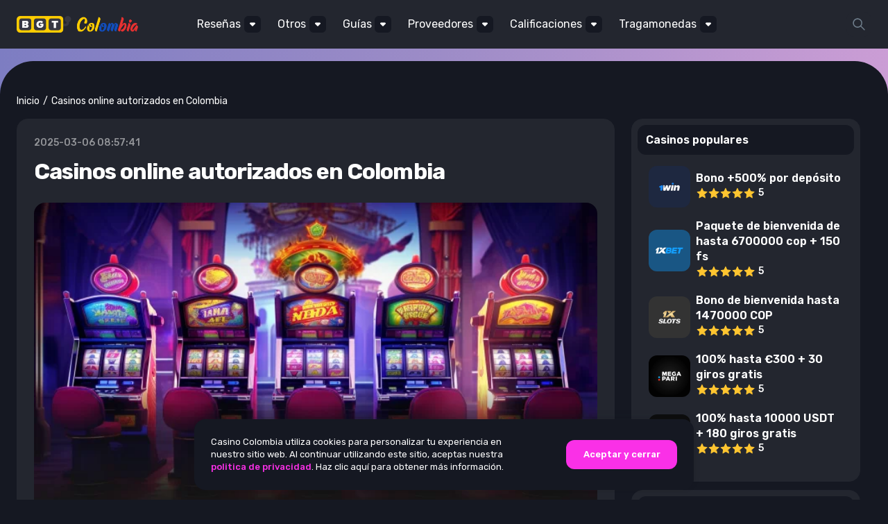

--- FILE ---
content_type: text/html; charset=UTF-8
request_url: https://bogotaabierta.co/casinos-online-autorizados-en-colombia/
body_size: 27997
content:
<!doctype html>


<html lang="es-CO">

<head>
    <meta charset="utf-8">
    <meta http-equiv="x-ua-compatible" content="ie=edge">
    <title>Casinos online autorizados en Colombia | 2025</title>
    <base href="https://bogotaabierta.co">
                        <meta name="robots" content="index, follow">
            
                <link rel="alternate" hreflang="es-CO" href="https://bogotaabierta.co/casinos-online-autorizados-en-colombia/" />
    <link rel="alternate" hreflang="x-default" href="https://bogotaabierta.co/casinos-online-autorizados-en-colombia/" />
                

    <meta name="revisit-after" content="7 days">
    <meta name="viewport" content="width=device-width, initial-scale=1">

    <meta name="format-detection" content="telephone=no">
    <meta name="HandheldFriendly" content="true">

    <!-- Meta -->
        <meta name="title" content="Casinos online autorizados en Colombia | 2025">
            <meta name="description" content="Descubre cuáles son los casinos online autorizados por Coljuegos en Colombia y las señales que ayudan a verificar que es seguro">
            <meta name="keywords" content="">
    

        <meta property="og:title" content="Casinos online autorizados en Colombia | 2025">
        <meta property="og:locale" content="es-CO" />
    <meta property="og:type" content="website" />
    <meta property="og:site_name" content="Mejores casinos online en Colombia">
        <meta property="og:image" content="/storage/files/Casinos-online-autorizados-en-Colombia_3eKEfQEFEDWG5GGBCgpABIPXeSA9SDac1UnHAWHI_674x514.webp/" />
            <meta property="og:url" content="https://bogotaabierta.co/casinos-online-autorizados-en-colombia/" />
            <meta property="og:description" content="Descubre cuáles son los casinos online autorizados por Coljuegos en Colombia y las señales que ayudan a verificar que es seguro">
    

        <meta name="twitter:card" content="summary">
    <meta name="twitter:title" content="Casinos online autorizados en Colombia | 2025" />
            <meta name="twitter:description" content="Descubre cuáles son los casinos online autorizados por Coljuegos en Colombia y las señales que ayudan a verificar que es seguro" />
            <meta name="twitter:image" content="/storage/files/Casinos-online-autorizados-en-Colombia_3eKEfQEFEDWG5GGBCgpABIPXeSA9SDac1UnHAWHI_674x514.webp/" />
            <meta name="twitter:url" content="https://bogotaabierta.co/casinos-online-autorizados-en-colombia/" />
    

        <meta property="og:updated_time" content="2025-03-20T06:41:55-03:00" />
    <meta property="article:updated_time" content="2025-03-20T06:41:55-03:00" />
    

        <meta property="og:published_time" content="2025-03-06T08:57:41-03:00" />
    <meta property="article:published_time" content="2025-03-06T08:57:41-03:00" />
    

        <meta property="og:modified_time" content="2025-03-20T06:41:55-03:00" />
    <meta property="article:modified_time" content="2025-03-20T06:41:55-03:00" />
    

    

    <!-- Favicons -->
    <link rel="icon" href="/favicon.ico" sizes="any">
    <link rel="icon" href="/favicon.svg" type="image/svg+xml">
    <link rel="apple-touch-icon" href="/apple-touch-icon.png">
    <link rel="manifest" href="/manifest.webmanifest?v=1569012251">

    <link rel="preconnect" href="https://fonts.gstatic.com" crossorigin>

                    <link rel="preload" as="image" href="/storage/files/Casinos-online-autorizados-en-Colombia_3eKEfQEFEDWG5GGBCgpABIPXeSA9SDac1UnHAWHI_674x514.webp" fetchpriority="high">
        
    <!-- Stylesheet -->
    <link href="/client_static/css/main-dark.min.css?v=50" rel="stylesheet">

            <link rel="canonical" href="https://bogotaabierta.co/casinos-online-autorizados-en-colombia/" />        
</head>

    
<body>
    <!--<meta name="csrf-token" content="gD9eN0w5kQtUEqb5SNcnPVR1MjryhaUl4N0vaC8f"/>-->
    <input type="hidden" value="gD9eN0w5kQtUEqb5SNcnPVR1MjryhaUl4N0vaC8f" class="csrf-token-val">

    <!-- App Begin -->
    <div class="app">

        <!-- App Wrapper Begin -->
        <div class="app__wrapper">

            <!-- Header Begin -->
            <header id="header" class="header" itemscope="itemscope" itemtype="https://schema.org/WPHeader">
                <div class="header__main">
                    <div class="header__container">
                                                <a href="https://bogotaabierta.co/" class="logo" aria-label="Inicio">
                            <img src="/storage/logo/logo_uSllI18adNx9G4lrZvxEbmVf9wzpuJNDExSBLScz_5904x732.webp" width="200" height="24" class="logo__img" alt="Mejores casinos online en Colombia" title="Mejores casinos online en Colombia">
                        </a>
                                                <nav class="navigation" itemtype="https://schema.org/SiteNavigationElement" itemscope="" aria-label="Main navigation">
                            <ul class="navigation__list">
                                                                                                                                                                <li class="navigation__item popover">
                                    <a href="/resenas/"
                                       class="navigation__link" itemprop="url" data-popper-toggle="dropdown"
                                       data-popper-hover="true" data-popper-placement="bottom" aria-haspopup="true"
                                       aria-expanded="false" title="Reseñas"
                                                                           >
                                                                                <span class="navigation__text">Reseñas</span>
                                        <span class="navigation__icon">
                                            <span class="icon icon--colorBase">
                                                <svg class="icon__svg" aria-hidden="true" focusable="false">
                                                    <use xlink:href="/client_static/img/general/sprite.svg#icon-angle-down"></use>
                                                </svg>
                                            </span>
                                        </span>
                                    </a>
                                    <div class="mega-menu popover__menu" data-popper-show="false">
                                        <div class="mega-menu__container">
                                                                                        <div class="mega-menu__col">
                                                <div class="mega-menu__title"></div>
                                                <ul class="mega-menu__menu">
                                                                                                                                                                                                                <li class="mega-menu__item">
                                                        <a href="/resenas/"
                                                           class="mega-menu__link" itemprop="url" title="Reseñas de casinos de Colombia"
                                                           >
                                                                                                                        <div class="mega-menu__desc" itemprop="name">
                                                                Reseñas de casinos de Colombia
                                                                                                                            </div>
                                                        </a>
                                                    </li>
                                                                                                        <li class="mega-menu__item">
                                                        <a href="/resenas/resena-de-bc-game-casino-en-colombia/"
                                                           class="mega-menu__link" itemprop="url" title="Reseña sobre BC.Game Casino"
                                                           >
                                                                                                                        <div class="mega-menu__desc" itemprop="name">
                                                                Reseña sobre BC.Game Casino
                                                                                                                            </div>
                                                        </a>
                                                    </li>
                                                                                                        <li class="mega-menu__item">
                                                        <a href="/resenas/resena-de-bitstarz-casino-en-colombia/"
                                                           class="mega-menu__link" itemprop="url" title="Reseña de Bitstarz casino en Colombia"
                                                           >
                                                                                                                        <div class="mega-menu__desc" itemprop="name">
                                                                Reseña de Bitstarz casino en Colombia
                                                                                                                            </div>
                                                        </a>
                                                    </li>
                                                                                                        <li class="mega-menu__item">
                                                        <a href="/resenas/resena-de-megapari-casino-en-colombia/"
                                                           class="mega-menu__link" itemprop="url" title="Reseña de Megapari casino en Colombia"
                                                           >
                                                                                                                        <div class="mega-menu__desc" itemprop="name">
                                                                Reseña de Megapari casino en Colombia
                                                                                                                            </div>
                                                        </a>
                                                    </li>
                                                                                                        <li class="mega-menu__item">
                                                        <a href="/resenas/codere-casino/"
                                                           class="mega-menu__link" itemprop="url" title="Codere casino en Colombia"
                                                           >
                                                                                                                        <div class="mega-menu__desc" itemprop="name">
                                                                Codere casino en Colombia
                                                                                                                            </div>
                                                        </a>
                                                    </li>
                                                                                                        <li class="mega-menu__item">
                                                        <a href="/resenas/bitstarz-casino/"
                                                           class="mega-menu__link" itemprop="url" title="Bitstarz casino en Colombia"
                                                           >
                                                                                                                        <div class="mega-menu__desc" itemprop="name">
                                                                Bitstarz casino en Colombia
                                                                                                                            </div>
                                                        </a>
                                                    </li>
                                                                                                        <li class="mega-menu__item">
                                                        <a href="/resenas/pokerstars-casino/"
                                                           class="mega-menu__link" itemprop="url" title="Pokerstars casino en Colombia"
                                                           >
                                                                                                                        <div class="mega-menu__desc" itemprop="name">
                                                                Pokerstars casino en Colombia
                                                                                                                            </div>
                                                        </a>
                                                    </li>
                                                                                                                                                        </ul>
                                            </div>
                                                                                        <div class="mega-menu__col">
                                                <div class="mega-menu__title"></div>
                                                <ul class="mega-menu__menu">
                                                                                                                                                                                                                <li class="mega-menu__item">
                                                        <a href="/resenas/resenas-de-1win-casino-en-colombia/"
                                                           class="mega-menu__link" itemprop="url" title="1Win casino en Colombia"
                                                           >
                                                                                                                        <div class="mega-menu__desc" itemprop="name">
                                                                1Win casino en Colombia
                                                                                                                            </div>
                                                        </a>
                                                    </li>
                                                                                                        <li class="mega-menu__item">
                                                        <a href="/resenas/resenas-de-1xbet-casino-en-colombia/"
                                                           class="mega-menu__link" itemprop="url" title="1xBet casino en Colombia"
                                                           >
                                                                                                                        <div class="mega-menu__desc" itemprop="name">
                                                                1xBet casino en Colombia
                                                                                                                            </div>
                                                        </a>
                                                    </li>
                                                                                                        <li class="mega-menu__item">
                                                        <a href="/resenas/resenas-de-playuzu-casino-en-colombia/"
                                                           class="mega-menu__link" itemprop="url" title="Playuzu casino"
                                                           >
                                                                                                                        <div class="mega-menu__desc" itemprop="name">
                                                                Playuzu casino
                                                                                                                            </div>
                                                        </a>
                                                    </li>
                                                                                                        <li class="mega-menu__item">
                                                        <a href="/resenas/resenas-de-betplay-casino-en-colombia/"
                                                           class="mega-menu__link" itemprop="url" title="Betplay casino en vivo"
                                                           >
                                                                                                                        <div class="mega-menu__desc" itemprop="name">
                                                                Betplay casino en vivo
                                                                                                                            </div>
                                                        </a>
                                                    </li>
                                                                                                        <li class="mega-menu__item">
                                                        <a href="/resenas/william-hill-casino/"
                                                           class="mega-menu__link" itemprop="url" title="William Hill casino en Colombia"
                                                           >
                                                                                                                        <div class="mega-menu__desc" itemprop="name">
                                                                William Hill casino en Colombia
                                                                                                                            </div>
                                                        </a>
                                                    </li>
                                                                                                                                                        </ul>
                                            </div>
                                                                                        <div class="mega-menu__col">
                                                <div class="mega-menu__title"></div>
                                                <ul class="mega-menu__menu">
                                                                                                                                                                                                                <li class="mega-menu__item">
                                                        <a href="/resenas/resenas-de-1xslots-casino-en-colombia/"
                                                           class="mega-menu__link" itemprop="url" title="1xSlots casino en Colombia"
                                                           >
                                                                                                                        <div class="mega-menu__desc" itemprop="name">
                                                                1xSlots casino en Colombia
                                                                                                                            </div>
                                                        </a>
                                                    </li>
                                                                                                        <li class="mega-menu__item">
                                                        <a href="/resenas/resenas-de-rivalo-casino-en-colombia/"
                                                           class="mega-menu__link" itemprop="url" title="Rivalo casino en Colombia"
                                                           >
                                                                                                                        <div class="mega-menu__desc" itemprop="name">
                                                                Rivalo casino en Colombia
                                                                                                                            </div>
                                                        </a>
                                                    </li>
                                                                                                        <li class="mega-menu__item">
                                                        <a href="/resenas/sportium-casino/"
                                                           class="mega-menu__link" itemprop="url" title="Sportium casino en Colombia"
                                                           >
                                                                                                                        <div class="mega-menu__desc" itemprop="name">
                                                                Sportium casino en Colombia
                                                                                                                            </div>
                                                        </a>
                                                    </li>
                                                                                                        <li class="mega-menu__item">
                                                        <a href="/resenas/888-casino/"
                                                           class="mega-menu__link" itemprop="url" title="888Casino casino en Colombia"
                                                           >
                                                                                                                        <div class="mega-menu__desc" itemprop="name">
                                                                888Casino casino en Colombia
                                                                                                                            </div>
                                                        </a>
                                                    </li>
                                                                                                        <li class="mega-menu__item">
                                                        <a href="/resenas/bet365-casino/"
                                                           class="mega-menu__link" itemprop="url" title="Bet365 casino en Colombia"
                                                           >
                                                                                                                        <div class="mega-menu__desc" itemprop="name">
                                                                Bet365 casino en Colombia
                                                                                                                            </div>
                                                        </a>
                                                    </li>
                                                                                                                                                        </ul>
                                            </div>
                                                                                    </div>
                                    </div>
                                </li>
                                                                                                                                                                <li class="navigation__item popover">
                                    <a href="javascript:void(0)"
                                       class="navigation__link" itemprop="url" data-popper-toggle="dropdown"
                                       data-popper-hover="true" data-popper-placement="bottom" aria-haspopup="true"
                                       aria-expanded="false" title="Otros"
                                                                           >
                                                                                <span class="navigation__text">Otros</span>
                                        <span class="navigation__icon">
                                            <span class="icon icon--colorBase">
                                                <svg class="icon__svg" aria-hidden="true" focusable="false">
                                                    <use xlink:href="/client_static/img/general/sprite.svg#icon-angle-down"></use>
                                                </svg>
                                            </span>
                                        </span>
                                    </a>
                                    <div class="mega-menu popover__menu" data-popper-show="false">
                                        <div class="mega-menu__container">
                                                                                        <div class="mega-menu__col">
                                                <div class="mega-menu__title"></div>
                                                <ul class="mega-menu__menu">
                                                                                                                                                                                                                <li class="mega-menu__item">
                                                        <a href="/casinos-con-bono-de-bienvenida-en-colombia/"
                                                           class="mega-menu__link" itemprop="url" title="Casinos online con bonos de bienvenida"
                                                           >
                                                                                                                        <div class="mega-menu__desc" itemprop="name">
                                                                Casinos online con bonos de bienvenida
                                                                                                                            </div>
                                                        </a>
                                                    </li>
                                                                                                        <li class="mega-menu__item">
                                                        <a href="/casinos-con-deposito-minimo-en-colombia/"
                                                           class="mega-menu__link" itemprop="url" title="Casinos con depósito mínimo"
                                                           >
                                                                                                                        <div class="mega-menu__desc" itemprop="name">
                                                                Casinos con depósito mínimo
                                                                                                                            </div>
                                                        </a>
                                                    </li>
                                                                                                        <li class="mega-menu__item">
                                                        <a href="/casinos-con-ruleta-en-vivo-en-colombia/"
                                                           class="mega-menu__link" itemprop="url" title="Experimente la Ruleta en Vivo"
                                                           >
                                                                                                                        <div class="mega-menu__desc" itemprop="name">
                                                                Experimente la Ruleta en Vivo
                                                                                                                            </div>
                                                        </a>
                                                    </li>
                                                                                                        <li class="mega-menu__item">
                                                        <a href="/casinos-con-tarjetas-de-credito-en-colombia/"
                                                           class="mega-menu__link" itemprop="url" title="Casinos con tarjetas de crédito"
                                                           >
                                                                                                                        <div class="mega-menu__desc" itemprop="name">
                                                                Casinos con tarjetas de crédito
                                                                                                                            </div>
                                                        </a>
                                                    </li>
                                                                                                        <li class="mega-menu__item">
                                                        <a href="/casinos-en-barranquilla/"
                                                           class="mega-menu__link" itemprop="url" title="Casinos en Barranquilla"
                                                           >
                                                                                                                        <div class="mega-menu__desc" itemprop="name">
                                                                Casinos en Barranquilla
                                                                                                                            </div>
                                                        </a>
                                                    </li>
                                                                                                        <li class="mega-menu__item">
                                                        <a href="/casinos-en-bogota/"
                                                           class="mega-menu__link" itemprop="url" title="Casinos en Bogotá"
                                                           >
                                                                                                                        <div class="mega-menu__desc" itemprop="name">
                                                                Casinos en Bogotá
                                                                                                                            </div>
                                                        </a>
                                                    </li>
                                                                                                        <li class="mega-menu__item">
                                                        <a href="/casinos-en-cali/"
                                                           class="mega-menu__link" itemprop="url" title="Casinos en Cali"
                                                           >
                                                                                                                        <div class="mega-menu__desc" itemprop="name">
                                                                Casinos en Cali
                                                                                                                            </div>
                                                        </a>
                                                    </li>
                                                                                                        <li class="mega-menu__item">
                                                        <a href="/casinos-en-cartagena/"
                                                           class="mega-menu__link" itemprop="url" title="Casinos en Cartagena"
                                                           >
                                                                                                                        <div class="mega-menu__desc" itemprop="name">
                                                                Casinos en Cartagena
                                                                                                                            </div>
                                                        </a>
                                                    </li>
                                                                                                        <li class="mega-menu__item">
                                                        <a href="/casinos-en-cucuta/"
                                                           class="mega-menu__link" itemprop="url" title="Casinos en Cúcuta"
                                                           >
                                                                                                                        <div class="mega-menu__desc" itemprop="name">
                                                                Casinos en Cúcuta
                                                                                                                            </div>
                                                        </a>
                                                    </li>
                                                                                                        <li class="mega-menu__item">
                                                        <a href="/casinos-en-ibague/"
                                                           class="mega-menu__link" itemprop="url" title="Casinos en Ibagué"
                                                           >
                                                                                                                        <div class="mega-menu__desc" itemprop="name">
                                                                Casinos en Ibagué
                                                                                                                            </div>
                                                        </a>
                                                    </li>
                                                                                                                                                        </ul>
                                            </div>
                                                                                        <div class="mega-menu__col">
                                                <div class="mega-menu__title"></div>
                                                <ul class="mega-menu__menu">
                                                                                                                                                                                                                <li class="mega-menu__item">
                                                        <a href="/casinos-en-medelin/"
                                                           class="mega-menu__link" itemprop="url" title="Casinos en Medellín"
                                                           >
                                                                                                                        <div class="mega-menu__desc" itemprop="name">
                                                                Casinos en Medellín
                                                                                                                            </div>
                                                        </a>
                                                    </li>
                                                                                                        <li class="mega-menu__item">
                                                        <a href="/casinos-en-pereira/"
                                                           class="mega-menu__link" itemprop="url" title="Casinos en Pereira"
                                                           >
                                                                                                                        <div class="mega-menu__desc" itemprop="name">
                                                                Casinos en Pereira
                                                                                                                            </div>
                                                        </a>
                                                    </li>
                                                                                                        <li class="mega-menu__item">
                                                        <a href="/casinos-en-santa-marta/"
                                                           class="mega-menu__link" itemprop="url" title="Casinos en Santa Marta"
                                                           >
                                                                                                                        <div class="mega-menu__desc" itemprop="name">
                                                                Casinos en Santa Marta
                                                                                                                            </div>
                                                        </a>
                                                    </li>
                                                                                                        <li class="mega-menu__item">
                                                        <a href="/casinos-moviles-en-colombia/"
                                                           class="mega-menu__link" itemprop="url" title="Casinos móviles"
                                                           >
                                                                                                                        <div class="mega-menu__desc" itemprop="name">
                                                                Casinos móviles
                                                                                                                            </div>
                                                        </a>
                                                    </li>
                                                                                                        <li class="mega-menu__item">
                                                        <a href="/casinos-online-autorizados-en-colombia/"
                                                           class="mega-menu__link" itemprop="url" title="Casinos online autorizados"
                                                           >
                                                                                                                        <div class="mega-menu__desc" itemprop="name">
                                                                Casinos online autorizados
                                                                                                                            </div>
                                                        </a>
                                                    </li>
                                                                                                        <li class="mega-menu__item">
                                                        <a href="/casinos-online-con-aviator-en-colombia/"
                                                           class="mega-menu__link" itemprop="url" title="Aviator Game Casino"
                                                           >
                                                                                                                        <div class="mega-menu__desc" itemprop="name">
                                                                Aviator Game Casino
                                                                                                                            </div>
                                                        </a>
                                                    </li>
                                                                                                        <li class="mega-menu__item">
                                                        <a href="/casinos-online-con-google-pay-en-colombia/"
                                                           class="mega-menu__link" itemprop="url" title="Google Pay Casinos"
                                                           >
                                                                                                                        <div class="mega-menu__desc" itemprop="name">
                                                                Google Pay Casinos
                                                                                                                            </div>
                                                        </a>
                                                    </li>
                                                                                                        <li class="mega-menu__item">
                                                        <a href="/casinos-online-con-loteria-en-colombia/"
                                                           class="mega-menu__link" itemprop="url" title="Juegue y gane con casinos de lotería"
                                                           >
                                                                                                                        <div class="mega-menu__desc" itemprop="name">
                                                                Juegue y gane con casinos de lotería
                                                                                                                            </div>
                                                        </a>
                                                    </li>
                                                                                                        <li class="mega-menu__item">
                                                        <a href="/casinos-online-con-neosurf-en-colombia/"
                                                           class="mega-menu__link" itemprop="url" title="Neosurf Casinos"
                                                           >
                                                                                                                        <div class="mega-menu__desc" itemprop="name">
                                                                Neosurf Casinos
                                                                                                                            </div>
                                                        </a>
                                                    </li>
                                                                                                        <li class="mega-menu__item">
                                                        <a href="/casinos-online-de-pago-mas-rapido-en-colombia/"
                                                           class="mega-menu__link" itemprop="url" title="¿Por qué jugar con Pago Rápido?"
                                                           >
                                                                                                                        <div class="mega-menu__desc" itemprop="name">
                                                                ¿Por qué jugar con Pago Rápido?
                                                                                                                            </div>
                                                        </a>
                                                    </li>
                                                                                                                                                        </ul>
                                            </div>
                                                                                        <div class="mega-menu__col">
                                                <div class="mega-menu__title"></div>
                                                <ul class="mega-menu__menu">
                                                                                                                                                                                                                <li class="mega-menu__item">
                                                        <a href="/casinos-online-que-aceptan-neteller-en-colombia/"
                                                           class="mega-menu__link" itemprop="url" title="Neteller online casinos"
                                                           >
                                                                                                                        <div class="mega-menu__desc" itemprop="name">
                                                                Neteller online casinos
                                                                                                                            </div>
                                                        </a>
                                                    </li>
                                                                                                        <li class="mega-menu__item">
                                                        <a href="/casinos-online-que-mejor-pagan-en-colombia/"
                                                           class="mega-menu__link" itemprop="url" title="Mejor casinos en linea que pagan"
                                                           >
                                                                                                                        <div class="mega-menu__desc" itemprop="name">
                                                                Mejor casinos en linea que pagan
                                                                                                                            </div>
                                                        </a>
                                                    </li>
                                                                                                        <li class="mega-menu__item">
                                                        <a href="/casinos-online-vip-en-colombia/"
                                                           class="mega-menu__link" itemprop="url" title="Casinos online VIP en Colombia"
                                                           >
                                                                                                                        <div class="mega-menu__desc" itemprop="name">
                                                                Casinos online VIP en Colombia
                                                                                                                            </div>
                                                        </a>
                                                    </li>
                                                                                                        <li class="mega-menu__item">
                                                        <a href="/casinos-que-aceptan-litecoin-en-colombia/"
                                                           class="mega-menu__link" itemprop="url" title="Descubre los Mejores Casinos Litecoin-Friendly"
                                                           >
                                                                                                                        <div class="mega-menu__desc" itemprop="name">
                                                                Descubre los Mejores Casinos Litecoin-Friendly
                                                                                                                            </div>
                                                        </a>
                                                    </li>
                                                                                                        <li class="mega-menu__item">
                                                        <a href="/como-adivinar-los-numeros-de-la-ruleta-en-colombia/"
                                                           class="mega-menu__link" itemprop="url" title="¿Cómo adivinar los números de la ruleta?"
                                                           >
                                                                                                                        <div class="mega-menu__desc" itemprop="name">
                                                                ¿Cómo adivinar los números de la ruleta?
                                                                                                                            </div>
                                                        </a>
                                                    </li>
                                                                                                        <li class="mega-menu__item">
                                                        <a href="/como-ganar-en-el-bingo-en-colombia/"
                                                           class="mega-menu__link" itemprop="url" title="¿Cómo ganar en el bingo en Colombia?"
                                                           >
                                                                                                                        <div class="mega-menu__desc" itemprop="name">
                                                                ¿Cómo ganar en el bingo en Colombia?
                                                                                                                            </div>
                                                        </a>
                                                    </li>
                                                                                                        <li class="mega-menu__item">
                                                        <a href="/como-ganar-en-el-casino-online-en-colombia/"
                                                           class="mega-menu__link" itemprop="url" title="¿Cómo ganar en el casino online en Colombia?"
                                                           >
                                                                                                                        <div class="mega-menu__desc" itemprop="name">
                                                                ¿Cómo ganar en el casino online en Colombia?
                                                                                                                            </div>
                                                        </a>
                                                    </li>
                                                                                                        <li class="mega-menu__item">
                                                        <a href="/como-jugar-a-la-ruleta-en-el-casino-de-colombia/"
                                                           class="mega-menu__link" itemprop="url" title="¿Cómo jugar a la ruleta en el casino?"
                                                           >
                                                                                                                        <div class="mega-menu__desc" itemprop="name">
                                                                ¿Cómo jugar a la ruleta en el casino?
                                                                                                                            </div>
                                                        </a>
                                                    </li>
                                                                                                        <li class="mega-menu__item">
                                                        <a href="/como-jugar-al-blackjack-en-el-casino-de-colombia/"
                                                           class="mega-menu__link" itemprop="url" title="Como jugar al Blackjack"
                                                           >
                                                                                                                        <div class="mega-menu__desc" itemprop="name">
                                                                Como jugar al Blackjack
                                                                                                                            </div>
                                                        </a>
                                                    </li>
                                                                                                        <li class="mega-menu__item">
                                                        <a href="/como-se-juega-poker-en-el-casino-de-colombia/"
                                                           class="mega-menu__link" itemprop="url" title="¿Cómo se juega póker en el casino de Colombia?"
                                                           >
                                                                                                                        <div class="mega-menu__desc" itemprop="name">
                                                                ¿Cómo se juega póker en el casino de Colombia?
                                                                                                                            </div>
                                                        </a>
                                                    </li>
                                                                                                                                                        </ul>
                                            </div>
                                                                                        <div class="mega-menu__col">
                                                <div class="mega-menu__title"></div>
                                                <ul class="mega-menu__menu">
                                                                                                                                                                                                                <li class="mega-menu__item">
                                                        <a href="/juegos-de-casino-para-ganar-dinero-real-en-colombia/"
                                                           class="mega-menu__link" itemprop="url" title="Casinos Online con Dinero Real"
                                                           >
                                                                                                                        <div class="mega-menu__desc" itemprop="name">
                                                                Casinos Online con Dinero Real
                                                                                                                            </div>
                                                        </a>
                                                    </li>
                                                                                                        <li class="mega-menu__item">
                                                        <a href="/los-mejores-casinos-en-linea/"
                                                           class="mega-menu__link" itemprop="url" title="Casino en Línea en Colombia"
                                                           >
                                                                                                                        <div class="mega-menu__desc" itemprop="name">
                                                                Casino en Línea en Colombia
                                                                                                                            </div>
                                                        </a>
                                                    </li>
                                                                                                        <li class="mega-menu__item">
                                                        <a href="/mejores-casinos-con-bitcoin-en-colombia/"
                                                           class="mega-menu__link" itemprop="url" title="Mejores casinos con bitcoin"
                                                           >
                                                                                                                        <div class="mega-menu__desc" itemprop="name">
                                                                Mejores casinos con bitcoin
                                                                                                                            </div>
                                                        </a>
                                                    </li>
                                                                                                        <li class="mega-menu__item">
                                                        <a href="/mejores-casinos-online-de-baccarat-en-colombia/"
                                                           class="mega-menu__link" itemprop="url" title="Baccarat casino online"
                                                           >
                                                                                                                        <div class="mega-menu__desc" itemprop="name">
                                                                Baccarat casino online
                                                                                                                            </div>
                                                        </a>
                                                    </li>
                                                                                                        <li class="mega-menu__item">
                                                        <a href="/mejores-casinos-online-de-blackjack-en-colombia/"
                                                           class="mega-menu__link" itemprop="url" title="Online blackjack casinos"
                                                           >
                                                                                                                        <div class="mega-menu__desc" itemprop="name">
                                                                Online blackjack casinos
                                                                                                                            </div>
                                                        </a>
                                                    </li>
                                                                                                        <li class="mega-menu__item">
                                                        <a href="/mejores-casinos-online-para-jugar-al-bingo-en-colombia/"
                                                           class="mega-menu__link" itemprop="url" title="Online Bingo casinos"
                                                           >
                                                                                                                        <div class="mega-menu__desc" itemprop="name">
                                                                Online Bingo casinos
                                                                                                                            </div>
                                                        </a>
                                                    </li>
                                                                                                        <li class="mega-menu__item">
                                                        <a href="/mejores-casinos-online-para-tragamonedas-en-colombia/"
                                                           class="mega-menu__link" itemprop="url" title="Casino gratis tragamonedas"
                                                           >
                                                                                                                        <div class="mega-menu__desc" itemprop="name">
                                                                Casino gratis tragamonedas
                                                                                                                            </div>
                                                        </a>
                                                    </li>
                                                                                                        <li class="mega-menu__item">
                                                        <a href="/mejores-casinos-online-que-aceptan-mastercard-en-colombia/"
                                                           class="mega-menu__link" itemprop="url" title="Mejores casinos online que aceptan Mastercard"
                                                           >
                                                                                                                        <div class="mega-menu__desc" itemprop="name">
                                                                Mejores casinos online que aceptan Mastercard
                                                                                                                            </div>
                                                        </a>
                                                    </li>
                                                                                                        <li class="mega-menu__item">
                                                        <a href="/mejores-casinos-online-que-aceptan-transferencia-bancaria-en-colombia/"
                                                           class="mega-menu__link" itemprop="url" title="¿Por qué usar transferencia bancaria en casinos?"
                                                           >
                                                                                                                        <div class="mega-menu__desc" itemprop="name">
                                                                ¿Por qué usar transferencia bancaria en casinos?
                                                                                                                            </div>
                                                        </a>
                                                    </li>
                                                                                                        <li class="mega-menu__item">
                                                        <a href="/nuevos-casinos-online-en-colombia/"
                                                           class="mega-menu__link" itemprop="url" title="Nuevos casinos online en Colombia"
                                                           >
                                                                                                                        <div class="mega-menu__desc" itemprop="name">
                                                                Nuevos casinos online en Colombia
                                                                                                                            </div>
                                                        </a>
                                                    </li>
                                                                                                        <li class="mega-menu__item">
                                                        <a href="/numeros-que-mas-salen-en-keno-de-colombia/"
                                                           class="mega-menu__link" itemprop="url" title="Números que más salen en keno de Colombia"
                                                           >
                                                                                                                        <div class="mega-menu__desc" itemprop="name">
                                                                Números que más salen en keno de Colombia
                                                                                                                            </div>
                                                        </a>
                                                    </li>
                                                                                                                                                        </ul>
                                            </div>
                                                                                    </div>
                                    </div>
                                </li>
                                                                                                                                                                <li class="navigation__item popover">
                                    <a href="/guias/"
                                       class="navigation__link" itemprop="url" data-popper-toggle="dropdown"
                                       data-popper-hover="true" data-popper-placement="bottom" aria-haspopup="true"
                                       aria-expanded="false" title="Guías"
                                                                           >
                                                                                <span class="navigation__text">Guías</span>
                                        <span class="navigation__icon">
                                            <span class="icon icon--colorBase">
                                                <svg class="icon__svg" aria-hidden="true" focusable="false">
                                                    <use xlink:href="/client_static/img/general/sprite.svg#icon-angle-down"></use>
                                                </svg>
                                            </span>
                                        </span>
                                    </a>
                                    <div class="mega-menu popover__menu" data-popper-show="false">
                                        <div class="mega-menu__container">
                                                                                        <div class="mega-menu__col">
                                                <div class="mega-menu__title"></div>
                                                <ul class="mega-menu__menu">
                                                                                                                                                                                                                <li class="mega-menu__item">
                                                        <a href="/guias/como-contar-cartas-en-blackjack-de-colombia/"
                                                           class="mega-menu__link" itemprop="url" title="Reglas cruciales a seguir al contar cartas"
                                                           >
                                                                                                                        <div class="mega-menu__desc" itemprop="name">
                                                                Reglas cruciales a seguir al contar cartas
                                                                                                                            </div>
                                                        </a>
                                                    </li>
                                                                                                        <li class="mega-menu__item">
                                                        <a href="/guias/como-contar-cartas-en-el-poker-en-colombia/"
                                                           class="mega-menu__link" itemprop="url" title="¿Cómo contar cartas en el póker en Colombia?"
                                                           >
                                                                                                                        <div class="mega-menu__desc" itemprop="name">
                                                                ¿Cómo contar cartas en el póker en Colombia?
                                                                                                                            </div>
                                                        </a>
                                                    </li>
                                                                                                        <li class="mega-menu__item">
                                                        <a href="/guias/como-ganar-al-keno-en-el-casino-de-colombia/"
                                                           class="mega-menu__link" itemprop="url" title="¿Cómo ganar al keno en el casino de Colombia?"
                                                           >
                                                                                                                        <div class="mega-menu__desc" itemprop="name">
                                                                ¿Cómo ganar al keno en el casino de Colombia?
                                                                                                                            </div>
                                                        </a>
                                                    </li>
                                                                                                        <li class="mega-menu__item">
                                                        <a href="/guias/como-ganar-el-jackpot-en-el-casino-de-colombia/"
                                                           class="mega-menu__link" itemprop="url" title="¿Cómo ganar el jackpot en el casino de Colombia?"
                                                           >
                                                                                                                        <div class="mega-menu__desc" itemprop="name">
                                                                ¿Cómo ganar el jackpot en el casino de Colombia?
                                                                                                                            </div>
                                                        </a>
                                                    </li>
                                                                                                        <li class="mega-menu__item">
                                                        <a href="/guias/como-ganar-en-la-ruleta-en-colombia/"
                                                           class="mega-menu__link" itemprop="url" title="¿Cómo ganar en la ruleta en Colombia?"
                                                           >
                                                                                                                        <div class="mega-menu__desc" itemprop="name">
                                                                ¿Cómo ganar en la ruleta en Colombia?
                                                                                                                            </div>
                                                        </a>
                                                    </li>
                                                                                                        <li class="mega-menu__item">
                                                        <a href="/guias/como-ganar-en-las-maquinas-tragamonedas-en-colombia/"
                                                           class="mega-menu__link" itemprop="url" title="¿Cómo ganar en las máquinas tragamonedas?"
                                                           >
                                                                                                                        <div class="mega-menu__desc" itemprop="name">
                                                                ¿Cómo ganar en las máquinas tragamonedas?
                                                                                                                            </div>
                                                        </a>
                                                    </li>
                                                                                                        <li class="mega-menu__item">
                                                        <a href="/guias/como-jugar-a-la-ruleta-relampago-en-el-casino-de-colombia/"
                                                           class="mega-menu__link" itemprop="url" title="¿Cómo jugar a la ruleta relámpago en el casino?"
                                                           >
                                                                                                                        <div class="mega-menu__desc" itemprop="name">
                                                                ¿Cómo jugar a la ruleta relámpago en el casino?
                                                                                                                            </div>
                                                        </a>
                                                    </li>
                                                                                                                                                        </ul>
                                            </div>
                                                                                        <div class="mega-menu__col">
                                                <div class="mega-menu__title"></div>
                                                <ul class="mega-menu__menu">
                                                                                                                                                                                                                <li class="mega-menu__item">
                                                        <a href="/guias/como-jugar-al-poker-en-colombia/"
                                                           class="mega-menu__link" itemprop="url" title="¿Cómo jugar al póker en Colombia?"
                                                           >
                                                                                                                        <div class="mega-menu__desc" itemprop="name">
                                                                ¿Cómo jugar al póker en Colombia?
                                                                                                                            </div>
                                                        </a>
                                                    </li>
                                                                                                        <li class="mega-menu__item">
                                                        <a href="/guias/como-jugar-baccarat-en-el-casino-de-colombia/"
                                                           class="mega-menu__link" itemprop="url" title="¿Cómo jugar baccarat en el casino?"
                                                           >
                                                                                                                        <div class="mega-menu__desc" itemprop="name">
                                                                ¿Cómo jugar baccarat en el casino?
                                                                                                                            </div>
                                                        </a>
                                                    </li>
                                                                                                        <li class="mega-menu__item">
                                                        <a href="/guias/como-se-juega-el-bingo-en-el-casino-de-colombia/"
                                                           class="mega-menu__link" itemprop="url" title="¿Cómo se juega el bingo en Colombia?"
                                                           >
                                                                                                                        <div class="mega-menu__desc" itemprop="name">
                                                                ¿Cómo se juega el bingo en Colombia?
                                                                                                                            </div>
                                                        </a>
                                                    </li>
                                                                                                        <li class="mega-menu__item">
                                                        <a href="/guias/cual-es-el-juego-de-casino-que-mas-paga-de-colombia/"
                                                           class="mega-menu__link" itemprop="url" title="¿Cuál es el juego de casino que más paga?"
                                                           >
                                                                                                                        <div class="mega-menu__desc" itemprop="name">
                                                                ¿Cuál es el juego de casino que más paga?
                                                                                                                            </div>
                                                        </a>
                                                    </li>
                                                                                                        <li class="mega-menu__item">
                                                        <a href="/guias/estrategia-de-aviator-en-colombia/"
                                                           class="mega-menu__link" itemprop="url" title="Estrategia de Aviator en Colombia"
                                                           >
                                                                                                                        <div class="mega-menu__desc" itemprop="name">
                                                                Estrategia de Aviator en Colombia
                                                                                                                            </div>
                                                        </a>
                                                    </li>
                                                                                                        <li class="mega-menu__item">
                                                        <a href="/guias/estrategias-de-blackjack-en-colombia/"
                                                           class="mega-menu__link" itemprop="url" title="Estrategias de blackjack en Colombia"
                                                           >
                                                                                                                        <div class="mega-menu__desc" itemprop="name">
                                                                Estrategias de blackjack en Colombia
                                                                                                                            </div>
                                                        </a>
                                                    </li>
                                                                                                        <li class="mega-menu__item">
                                                        <a href="/guias/estrategias-de-poker-en-colombia/"
                                                           class="mega-menu__link" itemprop="url" title="Estrategias de póker en Colombia"
                                                           >
                                                                                                                        <div class="mega-menu__desc" itemprop="name">
                                                                Estrategias de póker en Colombia
                                                                                                                            </div>
                                                        </a>
                                                    </li>
                                                                                                        <li class="mega-menu__item">
                                                        <a href="/guias/estrategias-de-ruleta-en-colombia/"
                                                           class="mega-menu__link" itemprop="url" title="Reglas clave al jugar a la ruleta"
                                                           >
                                                                                                                        <div class="mega-menu__desc" itemprop="name">
                                                                Reglas clave al jugar a la ruleta
                                                                                                                            </div>
                                                        </a>
                                                    </li>
                                                                                                                                                        </ul>
                                            </div>
                                                                                        <div class="mega-menu__col">
                                                <div class="mega-menu__title"></div>
                                                <ul class="mega-menu__menu">
                                                                                                                                                                                                                <li class="mega-menu__item">
                                                        <a href="/guias/manos-de-poker-en-colombia/"
                                                           class="mega-menu__link" itemprop="url" title="Manos de póker en Colombia"
                                                           >
                                                                                                                        <div class="mega-menu__desc" itemprop="name">
                                                                Manos de póker en Colombia
                                                                                                                            </div>
                                                        </a>
                                                    </li>
                                                                                                        <li class="mega-menu__item">
                                                        <a href="/guias/que-es-baccarat-en-colombia/"
                                                           class="mega-menu__link" itemprop="url" title="¿Qué es baccarat en Colombia?"
                                                           >
                                                                                                                        <div class="mega-menu__desc" itemprop="name">
                                                                ¿Qué es baccarat en Colombia?
                                                                                                                            </div>
                                                        </a>
                                                    </li>
                                                                                                        <li class="mega-menu__item">
                                                        <a href="/guias/que-es-el-rtp-en-el-casino-de-colombia/"
                                                           class="mega-menu__link" itemprop="url" title="¿Qué es el RTP en el casino de Colombia?"
                                                           >
                                                                                                                        <div class="mega-menu__desc" itemprop="name">
                                                                ¿Qué es el RTP en el casino de Colombia?
                                                                                                                            </div>
                                                        </a>
                                                    </li>
                                                                                                        <li class="mega-menu__item">
                                                        <a href="/guias/que-es-un-dealer-en-un-casino-de-colombia/"
                                                           class="mega-menu__link" itemprop="url" title="¿Qué es un dealer en un casino?"
                                                           >
                                                                                                                        <div class="mega-menu__desc" itemprop="name">
                                                                ¿Qué es un dealer en un casino?
                                                                                                                            </div>
                                                        </a>
                                                    </li>
                                                                                                        <li class="mega-menu__item">
                                                        <a href="/guias/que-es-un-slot-en-casinos-de-colombia/"
                                                           class="mega-menu__link" itemprop="url" title="¿Qué es un slot en casinos de Colombia?"
                                                           >
                                                                                                                        <div class="mega-menu__desc" itemprop="name">
                                                                ¿Qué es un slot en casinos de Colombia?
                                                                                                                            </div>
                                                        </a>
                                                    </li>
                                                                                                        <li class="mega-menu__item">
                                                        <a href="/guias/que-juegos-hay-en-un-casino-de-colombia/"
                                                           class="mega-menu__link" itemprop="url" title="¿Qué juegos hay en un casino de Colombia?"
                                                           >
                                                                                                                        <div class="mega-menu__desc" itemprop="name">
                                                                ¿Qué juegos hay en un casino de Colombia?
                                                                                                                            </div>
                                                        </a>
                                                    </li>
                                                                                                        <li class="mega-menu__item">
                                                        <a href="/guias/reglas-de-la-ruleta-en-colombia/"
                                                           class="mega-menu__link" itemprop="url" title="Reglas de la ruleta en Colombia"
                                                           >
                                                                                                                        <div class="mega-menu__desc" itemprop="name">
                                                                Reglas de la ruleta en Colombia
                                                                                                                            </div>
                                                        </a>
                                                    </li>
                                                                                                        <li class="mega-menu__item">
                                                        <a href="/guias/reglas-del-baccarat-en-colombia/"
                                                           class="mega-menu__link" itemprop="url" title="Reglas del baccarat en Colombia"
                                                           >
                                                                                                                        <div class="mega-menu__desc" itemprop="name">
                                                                Reglas del baccarat en Colombia
                                                                                                                            </div>
                                                        </a>
                                                    </li>
                                                                                                                                                        </ul>
                                            </div>
                                                                                        <div class="mega-menu__col">
                                                <div class="mega-menu__title"></div>
                                                <ul class="mega-menu__menu">
                                                                                                                                                                                                                <li class="mega-menu__item">
                                                        <a href="/guias/reglas-del-bingo-en-colombia/"
                                                           class="mega-menu__link" itemprop="url" title="Reglas del bingo en Colombia"
                                                           >
                                                                                                                        <div class="mega-menu__desc" itemprop="name">
                                                                Reglas del bingo en Colombia
                                                                                                                            </div>
                                                        </a>
                                                    </li>
                                                                                                        <li class="mega-menu__item">
                                                        <a href="/guias/reglas-del-blackjack-en-colombia/"
                                                           class="mega-menu__link" itemprop="url" title="Reglas del blackjack en Colombia"
                                                           >
                                                                                                                        <div class="mega-menu__desc" itemprop="name">
                                                                Reglas del blackjack en Colombia
                                                                                                                            </div>
                                                        </a>
                                                    </li>
                                                                                                        <li class="mega-menu__item">
                                                        <a href="/guias/reglas-del-dados-en-colombia/"
                                                           class="mega-menu__link" itemprop="url" title="Reglas de dados en Colombia"
                                                           >
                                                                                                                        <div class="mega-menu__desc" itemprop="name">
                                                                Reglas de dados en Colombia
                                                                                                                            </div>
                                                        </a>
                                                    </li>
                                                                                                        <li class="mega-menu__item">
                                                        <a href="/guias/reglas-del-poker-en-colombia/"
                                                           class="mega-menu__link" itemprop="url" title="Reglas del póker en Colombia"
                                                           >
                                                                                                                        <div class="mega-menu__desc" itemprop="name">
                                                                Reglas del póker en Colombia
                                                                                                                            </div>
                                                        </a>
                                                    </li>
                                                                                                        <li class="mega-menu__item">
                                                        <a href="/guias/reglas-del-poker-texas-holdem-en-colombia/"
                                                           class="mega-menu__link" itemprop="url" title="Reglas del póker Texas Hold’em en Colombia"
                                                           >
                                                                                                                        <div class="mega-menu__desc" itemprop="name">
                                                                Reglas del póker Texas Hold’em en Colombia
                                                                                                                            </div>
                                                        </a>
                                                    </li>
                                                                                                        <li class="mega-menu__item">
                                                        <a href="/guias/sistemas-para-ganar-a-la-ruleta-en-colombia/"
                                                           class="mega-menu__link" itemprop="url" title="Sistemas para ganar a la ruleta en Colombia"
                                                           >
                                                                                                                        <div class="mega-menu__desc" itemprop="name">
                                                                Sistemas para ganar a la ruleta en Colombia
                                                                                                                            </div>
                                                        </a>
                                                    </li>
                                                                                                        <li class="mega-menu__item">
                                                        <a href="/guias/trucos-para-ganar-en-las-tragamonedas-en-colombia/"
                                                           class="mega-menu__link" itemprop="url" title="Trucos para ganar en las tragamonedas"
                                                           >
                                                                                                                        <div class="mega-menu__desc" itemprop="name">
                                                                Trucos para ganar en las tragamonedas
                                                                                                                            </div>
                                                        </a>
                                                    </li>
                                                                                                                                                        </ul>
                                            </div>
                                                                                    </div>
                                    </div>
                                </li>
                                                                                                                                                                <li class="navigation__item popover">
                                    <a href="/proveedores/"
                                       class="navigation__link" itemprop="url" data-popper-toggle="dropdown"
                                       data-popper-hover="true" data-popper-placement="bottom" aria-haspopup="true"
                                       aria-expanded="false" title="Proveedores"
                                                                           >
                                                                                <span class="navigation__text">Proveedores</span>
                                        <span class="navigation__icon">
                                            <span class="icon icon--colorBase">
                                                <svg class="icon__svg" aria-hidden="true" focusable="false">
                                                    <use xlink:href="/client_static/img/general/sprite.svg#icon-angle-down"></use>
                                                </svg>
                                            </span>
                                        </span>
                                    </a>
                                    <div class="mega-menu popover__menu" data-popper-show="false">
                                        <div class="mega-menu__container">
                                                                                        <div class="mega-menu__col">
                                                <div class="mega-menu__title"></div>
                                                <ul class="mega-menu__menu">
                                                                                                                                                                                                                <li class="mega-menu__item">
                                                        <a href="/proveedores/novomatic-en-colombia/"
                                                           class="mega-menu__link" itemprop="url" title="Novomatic online casinos"
                                                           >
                                                                                                                        <div class="mega-menu__desc" itemprop="name">
                                                                Novomatic online casinos
                                                                                                                            </div>
                                                        </a>
                                                    </li>
                                                                                                        <li class="mega-menu__item">
                                                        <a href="/proveedores/playtech-en-colombia/"
                                                           class="mega-menu__link" itemprop="url" title="Playtech online casinos"
                                                           >
                                                                                                                        <div class="mega-menu__desc" itemprop="name">
                                                                Playtech online casinos
                                                                                                                            </div>
                                                        </a>
                                                    </li>
                                                                                                        <li class="mega-menu__item">
                                                        <a href="/proveedores/pragmatic-play-en-colombia/"
                                                           class="mega-menu__link" itemprop="url" title="Pragmatic Play Casinos"
                                                           >
                                                                                                                        <div class="mega-menu__desc" itemprop="name">
                                                                Pragmatic Play Casinos
                                                                                                                            </div>
                                                        </a>
                                                    </li>
                                                                                                                                                        </ul>
                                            </div>
                                                                                    </div>
                                    </div>
                                </li>
                                                                                                                                                                <li class="navigation__item popover">
                                    <a href="/calificaciones/"
                                       class="navigation__link" itemprop="url" data-popper-toggle="dropdown"
                                       data-popper-hover="true" data-popper-placement="bottom" aria-haspopup="true"
                                       aria-expanded="false" title="Calificaciones"
                                                                           >
                                                                                <span class="navigation__text">Calificaciones</span>
                                        <span class="navigation__icon">
                                            <span class="icon icon--colorBase">
                                                <svg class="icon__svg" aria-hidden="true" focusable="false">
                                                    <use xlink:href="/client_static/img/general/sprite.svg#icon-angle-down"></use>
                                                </svg>
                                            </span>
                                        </span>
                                    </a>
                                    <div class="mega-menu popover__menu" data-popper-show="false">
                                        <div class="mega-menu__container">
                                                                                        <div class="mega-menu__col">
                                                <div class="mega-menu__title"></div>
                                                <ul class="mega-menu__menu">
                                                                                                                                                                                                                <li class="mega-menu__item">
                                                        <a href="/calificaciones/casinos-con-giros-gratis-sin-deposito-en-colombia/"
                                                           class="mega-menu__link" itemprop="url" title="Casinos con giros gratis sin depósito en Colombia"
                                                           >
                                                                                                                        <div class="mega-menu__desc" itemprop="name">
                                                                Casinos con giros gratis sin depósito en Colombia
                                                                                                                            </div>
                                                        </a>
                                                    </li>
                                                                                                        <li class="mega-menu__item">
                                                        <a href="/calificaciones/casinos-con-juegos-crash-en-colombia/"
                                                           class="mega-menu__link" itemprop="url" title="Casinos con juegos crash en Colombia"
                                                           >
                                                                                                                        <div class="mega-menu__desc" itemprop="name">
                                                                Casinos con juegos crash en Colombia
                                                                                                                            </div>
                                                        </a>
                                                    </li>
                                                                                                        <li class="mega-menu__item">
                                                        <a href="/calificaciones/casinos-con-skrill-en-colombia/"
                                                           class="mega-menu__link" itemprop="url" title="Skrill Online Casinos"
                                                           >
                                                                                                                        <div class="mega-menu__desc" itemprop="name">
                                                                Skrill Online Casinos
                                                                                                                            </div>
                                                        </a>
                                                    </li>
                                                                                                        <li class="mega-menu__item">
                                                        <a href="/calificaciones/casinos-en-bucaramanga/"
                                                           class="mega-menu__link" itemprop="url" title="Casinos en Bucaramanga"
                                                           >
                                                                                                                        <div class="mega-menu__desc" itemprop="name">
                                                                Casinos en Bucaramanga
                                                                                                                            </div>
                                                        </a>
                                                    </li>
                                                                                                        <li class="mega-menu__item">
                                                        <a href="/calificaciones/casinos-en-buga/"
                                                           class="mega-menu__link" itemprop="url" title="Casinos en Buga"
                                                           >
                                                                                                                        <div class="mega-menu__desc" itemprop="name">
                                                                Casinos en Buga
                                                                                                                            </div>
                                                        </a>
                                                    </li>
                                                                                                                                                        </ul>
                                            </div>
                                                                                        <div class="mega-menu__col">
                                                <div class="mega-menu__title"></div>
                                                <ul class="mega-menu__menu">
                                                                                                                                                                                                                <li class="mega-menu__item">
                                                        <a href="/calificaciones/casinos-en-cartago/"
                                                           class="mega-menu__link" itemprop="url" title="Casinos en Cartago"
                                                           >
                                                                                                                        <div class="mega-menu__desc" itemprop="name">
                                                                Casinos en Cartago
                                                                                                                            </div>
                                                        </a>
                                                    </li>
                                                                                                        <li class="mega-menu__item">
                                                        <a href="/calificaciones/casinos-en-manizales/"
                                                           class="mega-menu__link" itemprop="url" title="Casinos en Manizales"
                                                           >
                                                                                                                        <div class="mega-menu__desc" itemprop="name">
                                                                Casinos en Manizales
                                                                                                                            </div>
                                                        </a>
                                                    </li>
                                                                                                        <li class="mega-menu__item">
                                                        <a href="/calificaciones/casinos-en-monteria/"
                                                           class="mega-menu__link" itemprop="url" title="Casinos en Montería"
                                                           >
                                                                                                                        <div class="mega-menu__desc" itemprop="name">
                                                                Casinos en Montería
                                                                                                                            </div>
                                                        </a>
                                                    </li>
                                                                                                        <li class="mega-menu__item">
                                                        <a href="/calificaciones/casinos-en-palmira/"
                                                           class="mega-menu__link" itemprop="url" title="Casinos en Palmira"
                                                           >
                                                                                                                        <div class="mega-menu__desc" itemprop="name">
                                                                Casinos en Palmira
                                                                                                                            </div>
                                                        </a>
                                                    </li>
                                                                                                        <li class="mega-menu__item">
                                                        <a href="/calificaciones/casinos-en-san-andres/"
                                                           class="mega-menu__link" itemprop="url" title="Casinos en San Andrés"
                                                           >
                                                                                                                        <div class="mega-menu__desc" itemprop="name">
                                                                Casinos en San Andrés
                                                                                                                            </div>
                                                        </a>
                                                    </li>
                                                                                                        <li class="mega-menu__item">
                                                        <a href="/calificaciones/casinos-online-con-keno-en-colombia/"
                                                           class="mega-menu__link" itemprop="url" title="Casinos online con keno en Colombia"
                                                           >
                                                                                                                        <div class="mega-menu__desc" itemprop="name">
                                                                Casinos online con keno en Colombia
                                                                                                                            </div>
                                                        </a>
                                                    </li>
                                                                                                                                                        </ul>
                                            </div>
                                                                                        <div class="mega-menu__col">
                                                <div class="mega-menu__title"></div>
                                                <ul class="mega-menu__menu">
                                                                                                                                                                                                                <li class="mega-menu__item">
                                                        <a href="/calificaciones/casinos-sin-deposito-en-colombia/"
                                                           class="mega-menu__link" itemprop="url" title="Bonos de casino sin deposito"
                                                           >
                                                                                                                        <div class="mega-menu__desc" itemprop="name">
                                                                Bonos de casino sin deposito
                                                                                                                            </div>
                                                        </a>
                                                    </li>
                                                                                                        <li class="mega-menu__item">
                                                        <a href="/calificaciones/giros-gratis/"
                                                           class="mega-menu__link" itemprop="url" title="Giros gratis por registro sin depósito"
                                                           >
                                                                                                                        <div class="mega-menu__desc" itemprop="name">
                                                                Giros gratis por registro sin depósito
                                                                                                                            </div>
                                                        </a>
                                                    </li>
                                                                                                        <li class="mega-menu__item">
                                                        <a href="/calificaciones/lightning-roulette/"
                                                           class="mega-menu__link" itemprop="url" title="Lightning Roulette"
                                                           >
                                                                                                                        <div class="mega-menu__desc" itemprop="name">
                                                                Lightning Roulette
                                                                                                                            </div>
                                                        </a>
                                                    </li>
                                                                                                        <li class="mega-menu__item">
                                                        <a href="/calificaciones/mejores-casinos-con-video-poker-en-colombia/"
                                                           class="mega-menu__link" itemprop="url" title="Online poker casinos"
                                                           >
                                                                                                                        <div class="mega-menu__desc" itemprop="name">
                                                                Online poker casinos
                                                                                                                            </div>
                                                        </a>
                                                    </li>
                                                                                                        <li class="mega-menu__item">
                                                        <a href="/calificaciones/mejores-casinos-online-con-apple-pay-en-colombia/"
                                                           class="mega-menu__link" itemprop="url" title="Apple Pay Casinos"
                                                           >
                                                                                                                        <div class="mega-menu__desc" itemprop="name">
                                                                Apple Pay Casinos
                                                                                                                            </div>
                                                        </a>
                                                    </li>
                                                                                                        <li class="mega-menu__item">
                                                        <a href="/calificaciones/mejores-casinos-online-con-dados-en-colombia/"
                                                           class="mega-menu__link" itemprop="url" title="Mejores casinos online con dados en Colombia"
                                                           >
                                                                                                                        <div class="mega-menu__desc" itemprop="name">
                                                                Mejores casinos online con dados en Colombia
                                                                                                                            </div>
                                                        </a>
                                                    </li>
                                                                                                                                                        </ul>
                                            </div>
                                                                                        <div class="mega-menu__col">
                                                <div class="mega-menu__title"></div>
                                                <ul class="mega-menu__menu">
                                                                                                                                                                                                                <li class="mega-menu__item">
                                                        <a href="/calificaciones/mejores-casinos-online-con-paypal-en-colombia/"
                                                           class="mega-menu__link" itemprop="url" title="Online PayPal Casinos"
                                                           >
                                                                                                                        <div class="mega-menu__desc" itemprop="name">
                                                                Online PayPal Casinos
                                                                                                                            </div>
                                                        </a>
                                                    </li>
                                                                                                        <li class="mega-menu__item">
                                                        <a href="/calificaciones/mejores-casinos-online-con-visa-en-colombia/"
                                                           class="mega-menu__link" itemprop="url" title="Visa casinos"
                                                           >
                                                                                                                        <div class="mega-menu__desc" itemprop="name">
                                                                Visa casinos
                                                                                                                            </div>
                                                        </a>
                                                    </li>
                                                                                                        <li class="mega-menu__item">
                                                        <a href="/calificaciones/mejores-casinos-online-para-jugar-a-la-ruleta-en-colombia/"
                                                           class="mega-menu__link" itemprop="url" title="Ruleta casino online"
                                                           >
                                                                                                                        <div class="mega-menu__desc" itemprop="name">
                                                                Ruleta casino online
                                                                                                                            </div>
                                                        </a>
                                                    </li>
                                                                                                        <li class="mega-menu__item">
                                                        <a href="/calificaciones/paysafecard-en-casinos/"
                                                           class="mega-menu__link" itemprop="url" title="Paysafecard en casinos"
                                                           >
                                                                                                                        <div class="mega-menu__desc" itemprop="name">
                                                                Paysafecard en casinos
                                                                                                                            </div>
                                                        </a>
                                                    </li>
                                                                                                                                                        </ul>
                                            </div>
                                                                                    </div>
                                    </div>
                                </li>
                                                                                                                                                                <li class="navigation__item popover">
                                    <a href="javascript:void(0)"
                                       class="navigation__link" itemprop="url" data-popper-toggle="dropdown"
                                       data-popper-hover="true" data-popper-placement="bottom" aria-haspopup="true"
                                       aria-expanded="false" title="Tragamonedas"
                                                                           >
                                                                                <span class="navigation__text">Tragamonedas</span>
                                        <span class="navigation__icon">
                                            <span class="icon icon--colorBase">
                                                <svg class="icon__svg" aria-hidden="true" focusable="false">
                                                    <use xlink:href="/client_static/img/general/sprite.svg#icon-angle-down"></use>
                                                </svg>
                                            </span>
                                        </span>
                                    </a>
                                    <div class="mega-menu popover__menu" data-popper-show="false">
                                        <div class="mega-menu__container">
                                                                                        <div class="mega-menu__col">
                                                <div class="mega-menu__title"></div>
                                                <ul class="mega-menu__menu">
                                                                                                                                                                                                                <li class="mega-menu__item">
                                                        <a href="/tragamonedas/"
                                                           class="mega-menu__link" itemprop="url" title="Máquinas tragamonedas online"
                                                           >
                                                                                                                        <div class="mega-menu__desc" itemprop="name">
                                                                Máquinas tragamonedas online
                                                                                                                            </div>
                                                        </a>
                                                    </li>
                                                                                                        <li class="mega-menu__item">
                                                        <a href="/tragamonedas/1win-bonanza-jugar-gratis/"
                                                           class="mega-menu__link" itemprop="url" title="Juega a 1Win Bonanza gratis en modo demo"
                                                           >
                                                                                                                        <div class="mega-menu__desc" itemprop="name">
                                                                Juega a 1Win Bonanza gratis en modo demo
                                                                                                                            </div>
                                                        </a>
                                                    </li>
                                                                                                        <li class="mega-menu__item">
                                                        <a href="/tragamonedas/air-jet-jugar-gratis/"
                                                           class="mega-menu__link" itemprop="url" title="Juega a Air Jet gratis en modo demo"
                                                           >
                                                                                                                        <div class="mega-menu__desc" itemprop="name">
                                                                Juega a Air Jet gratis en modo demo
                                                                                                                            </div>
                                                        </a>
                                                    </li>
                                                                                                        <li class="mega-menu__item">
                                                        <a href="/tragamonedas/aztec-clusters-jugar-gratis/"
                                                           class="mega-menu__link" itemprop="url" title="Juega a Aztec Clusters gratis en modo demo"
                                                           >
                                                                                                                        <div class="mega-menu__desc" itemprop="name">
                                                                Juega a Aztec Clusters gratis en modo demo
                                                                                                                            </div>
                                                        </a>
                                                    </li>
                                                                                                        <li class="mega-menu__item">
                                                        <a href="/tragamonedas/fortune-crash-jugar-gratis/"
                                                           class="mega-menu__link" itemprop="url" title="Juega a Fortune Crash gratis en modo demo"
                                                           >
                                                                                                                        <div class="mega-menu__desc" itemprop="name">
                                                                Juega a Fortune Crash gratis en modo demo
                                                                                                                            </div>
                                                        </a>
                                                    </li>
                                                                                                        <li class="mega-menu__item">
                                                        <a href="/tragamonedas/immortal-romance/"
                                                           class="mega-menu__link" itemprop="url" title="Immortal Romance"
                                                           >
                                                                                                                        <div class="mega-menu__desc" itemprop="name">
                                                                Immortal Romance
                                                                                                                            </div>
                                                        </a>
                                                    </li>
                                                                                                        <li class="mega-menu__item">
                                                        <a href="/tragamonedas/meta-crash-jugar-gratis/"
                                                           class="mega-menu__link" itemprop="url" title="Juega a Meta Crash gratis en modo demo"
                                                           >
                                                                                                                        <div class="mega-menu__desc" itemprop="name">
                                                                Juega a Meta Crash gratis en modo demo
                                                                                                                            </div>
                                                        </a>
                                                    </li>
                                                                                                        <li class="mega-menu__item">
                                                        <a href="/tragamonedas/resena-de-88-fortunes-tragamonedas-en-colombia/"
                                                           class="mega-menu__link" itemprop="url" title="Reseña de 88 Fortunes tragamonedas"
                                                           >
                                                                                                                        <div class="mega-menu__desc" itemprop="name">
                                                                Reseña de 88 Fortunes tragamonedas
                                                                                                                            </div>
                                                        </a>
                                                    </li>
                                                                                                        <li class="mega-menu__item">
                                                        <a href="/tragamonedas/resena-de-aviator-tragamonedas-en-colombia/"
                                                           class="mega-menu__link" itemprop="url" title="Aviator tragamonedas en Colombia"
                                                           >
                                                                                                                        <div class="mega-menu__desc" itemprop="name">
                                                                Aviator tragamonedas en Colombia
                                                                                                                            </div>
                                                        </a>
                                                    </li>
                                                                                                                                                        </ul>
                                            </div>
                                                                                        <div class="mega-menu__col">
                                                <div class="mega-menu__title"></div>
                                                <ul class="mega-menu__menu">
                                                                                                                                                                                                                <li class="mega-menu__item">
                                                        <a href="/tragamonedas/resena-de-big-bamboo-tragamonedas-en-colombia/"
                                                           class="mega-menu__link" itemprop="url" title="Reseña de Big Bamboo tragamonedas"
                                                           >
                                                                                                                        <div class="mega-menu__desc" itemprop="name">
                                                                Reseña de Big Bamboo tragamonedas
                                                                                                                            </div>
                                                        </a>
                                                    </li>
                                                                                                        <li class="mega-menu__item">
                                                        <a href="/tragamonedas/resena-de-book-of-dead-tragamonedas-en-colombia/"
                                                           class="mega-menu__link" itemprop="url" title="Book of Dead en Colombia: dentro y fuera"
                                                           >
                                                                                                                        <div class="mega-menu__desc" itemprop="name">
                                                                Book of Dead en Colombia: dentro y fuera
                                                                                                                            </div>
                                                        </a>
                                                    </li>
                                                                                                        <li class="mega-menu__item">
                                                        <a href="/tragamonedas/resena-de-book-of-ra-tragamonedas-en-colombia/"
                                                           class="mega-menu__link" itemprop="url" title="Reseña de Book of Ra tragamonedas"
                                                           >
                                                                                                                        <div class="mega-menu__desc" itemprop="name">
                                                                Reseña de Book of Ra tragamonedas
                                                                                                                            </div>
                                                        </a>
                                                    </li>
                                                                                                        <li class="mega-menu__item">
                                                        <a href="/tragamonedas/resena-de-buffalo-tragamonedas-en-colombia/"
                                                           class="mega-menu__link" itemprop="url" title="Reseña de Buffalo tragamonedas"
                                                           >
                                                                                                                        <div class="mega-menu__desc" itemprop="name">
                                                                Reseña de Buffalo tragamonedas
                                                                                                                            </div>
                                                        </a>
                                                    </li>
                                                                                                        <li class="mega-menu__item">
                                                        <a href="/tragamonedas/resena-de-cleopatra-tragamonedas-en-colombia/"
                                                           class="mega-menu__link" itemprop="url" title="Reseña de Cleopatra tragamonedas"
                                                           >
                                                                                                                        <div class="mega-menu__desc" itemprop="name">
                                                                Reseña de Cleopatra tragamonedas
                                                                                                                            </div>
                                                        </a>
                                                    </li>
                                                                                                        <li class="mega-menu__item">
                                                        <a href="/tragamonedas/resena-de-da-vinci-diamonds-tragamonedas-en-colombia/"
                                                           class="mega-menu__link" itemprop="url" title="Reseña de Da Vinci tragamonedas"
                                                           >
                                                                                                                        <div class="mega-menu__desc" itemprop="name">
                                                                Reseña de Da Vinci tragamonedas
                                                                                                                            </div>
                                                        </a>
                                                    </li>
                                                                                                        <li class="mega-menu__item">
                                                        <a href="/tragamonedas/resena-de-dead-or-alive-tragamonedas-en-colombia/"
                                                           class="mega-menu__link" itemprop="url" title="Reseña de Dead or Alive tragamonedas"
                                                           >
                                                                                                                        <div class="mega-menu__desc" itemprop="name">
                                                                Reseña de Dead or Alive tragamonedas
                                                                                                                            </div>
                                                        </a>
                                                    </li>
                                                                                                        <li class="mega-menu__item">
                                                        <a href="/tragamonedas/resena-de-fire-joker-tragamonedas-en-colombia/"
                                                           class="mega-menu__link" itemprop="url" title="Reseña de Fire Joker tragamonedas"
                                                           >
                                                                                                                        <div class="mega-menu__desc" itemprop="name">
                                                                Reseña de Fire Joker tragamonedas
                                                                                                                            </div>
                                                        </a>
                                                    </li>
                                                                                                        <li class="mega-menu__item">
                                                        <a href="/tragamonedas/resena-de-fruit-cocktail-tragamonedas-en-colombia/"
                                                           class="mega-menu__link" itemprop="url" title="Reseña de Fruit Cocktail tragamonedas"
                                                           >
                                                                                                                        <div class="mega-menu__desc" itemprop="name">
                                                                Reseña de Fruit Cocktail tragamonedas
                                                                                                                            </div>
                                                        </a>
                                                    </li>
                                                                                                                                                        </ul>
                                            </div>
                                                                                        <div class="mega-menu__col">
                                                <div class="mega-menu__title"></div>
                                                <ul class="mega-menu__menu">
                                                                                                                                                                                                                <li class="mega-menu__item">
                                                        <a href="/tragamonedas/resena-de-garage-tragamonedas-en-colombia/"
                                                           class="mega-menu__link" itemprop="url" title="Garage tragamonedas: dentro y fuera"
                                                           >
                                                                                                                        <div class="mega-menu__desc" itemprop="name">
                                                                Garage tragamonedas: dentro y fuera
                                                                                                                            </div>
                                                        </a>
                                                    </li>
                                                                                                        <li class="mega-menu__item">
                                                        <a href="/tragamonedas/resena-de-gates-of-olympus-tragamonedas-en-colombia/"
                                                           class="mega-menu__link" itemprop="url" title="Reseña de Gates of Olympus tragamonedas"
                                                           >
                                                                                                                        <div class="mega-menu__desc" itemprop="name">
                                                                Reseña de Gates of Olympus tragamonedas
                                                                                                                            </div>
                                                        </a>
                                                    </li>
                                                                                                        <li class="mega-menu__item">
                                                        <a href="/tragamonedas/resena-de-golden-goddess-tragamonedas-en-colombia/"
                                                           class="mega-menu__link" itemprop="url" title="Reseña de Golden Goddess tragamonedas"
                                                           >
                                                                                                                        <div class="mega-menu__desc" itemprop="name">
                                                                Reseña de Golden Goddess tragamonedas
                                                                                                                            </div>
                                                        </a>
                                                    </li>
                                                                                                        <li class="mega-menu__item">
                                                        <a href="/tragamonedas/resena-de-gonzo-s-quest-tragamonedas-en-colombia/"
                                                           class="mega-menu__link" itemprop="url" title="Casinos con depósito mínimo"
                                                           >
                                                                                                                        <div class="mega-menu__desc" itemprop="name">
                                                                Casinos con depósito mínimo
                                                                                                                            </div>
                                                        </a>
                                                    </li>
                                                                                                        <li class="mega-menu__item">
                                                        <a href="/tragamonedas/resena-de-lucky-jet-tragamonedas-en-colombia/"
                                                           class="mega-menu__link" itemprop="url" title="Reseña de Lucky Jet tragamonedas"
                                                           >
                                                                                                                        <div class="mega-menu__desc" itemprop="name">
                                                                Reseña de Lucky Jet tragamonedas
                                                                                                                            </div>
                                                        </a>
                                                    </li>
                                                                                                        <li class="mega-menu__item">
                                                        <a href="/tragamonedas/resena-de-lucky-ladys-charm-deluxe-tragamonedas-en-colombia/"
                                                           class="mega-menu__link" itemprop="url" title="Lucky Lady’s Charm Deluxe tragamonedas"
                                                           >
                                                                                                                        <div class="mega-menu__desc" itemprop="name">
                                                                Lucky Lady’s Charm Deluxe tragamonedas
                                                                                                                            </div>
                                                        </a>
                                                    </li>
                                                                                                        <li class="mega-menu__item">
                                                        <a href="/tragamonedas/resena-de-mega-joker-tragamonedas-en-colombia/"
                                                           class="mega-menu__link" itemprop="url" title="Reseña de Mega Joker tragamonedas"
                                                           >
                                                                                                                        <div class="mega-menu__desc" itemprop="name">
                                                                Reseña de Mega Joker tragamonedas
                                                                                                                            </div>
                                                        </a>
                                                    </li>
                                                                                                        <li class="mega-menu__item">
                                                        <a href="/tragamonedas/resena-de-mega-moolah-tragamonedas-en-colombia/"
                                                           class="mega-menu__link" itemprop="url" title="Mega Moolah tragamonedas: dentro y fuera"
                                                           >
                                                                                                                        <div class="mega-menu__desc" itemprop="name">
                                                                Mega Moolah tragamonedas: dentro y fuera
                                                                                                                            </div>
                                                        </a>
                                                    </li>
                                                                                                        <li class="mega-menu__item">
                                                        <a href="/tragamonedas/resena-de-siberian-storm-tragamonedas-en-colombia/"
                                                           class="mega-menu__link" itemprop="url" title="Reseña de Siberian Storm tragamonedas"
                                                           >
                                                                                                                        <div class="mega-menu__desc" itemprop="name">
                                                                Reseña de Siberian Storm tragamonedas
                                                                                                                            </div>
                                                        </a>
                                                    </li>
                                                                                                                                                        </ul>
                                            </div>
                                                                                        <div class="mega-menu__col">
                                                <div class="mega-menu__title"></div>
                                                <ul class="mega-menu__menu">
                                                                                                                                                                                                                <li class="mega-menu__item">
                                                        <a href="/tragamonedas/resena-de-sizzling-hot-deluxe-tragamonedas-en-colombia/"
                                                           class="mega-menu__link" itemprop="url" title="Reseña de Sizzling Hot Deluxe tragamonedas"
                                                           >
                                                                                                                        <div class="mega-menu__desc" itemprop="name">
                                                                Reseña de Sizzling Hot Deluxe tragamonedas
                                                                                                                            </div>
                                                        </a>
                                                    </li>
                                                                                                        <li class="mega-menu__item">
                                                        <a href="/tragamonedas/resena-de-spartacus-tragamonedas-en-colombia/"
                                                           class="mega-menu__link" itemprop="url" title="Reseña de Spartacus tragamonedas"
                                                           >
                                                                                                                        <div class="mega-menu__desc" itemprop="name">
                                                                Reseña de Spartacus tragamonedas
                                                                                                                            </div>
                                                        </a>
                                                    </li>
                                                                                                        <li class="mega-menu__item">
                                                        <a href="/tragamonedas/resena-de-starburst-tragamonedas-en-colombia/"
                                                           class="mega-menu__link" itemprop="url" title="Reseña de Starburst tragamonedas"
                                                           >
                                                                                                                        <div class="mega-menu__desc" itemprop="name">
                                                                Reseña de Starburst tragamonedas
                                                                                                                            </div>
                                                        </a>
                                                    </li>
                                                                                                        <li class="mega-menu__item">
                                                        <a href="/tragamonedas/resena-de-sweet-bonanza-tragamonedas-en-colombia/"
                                                           class="mega-menu__link" itemprop="url" title="Sweet Bonanza tragamonedas: dentro y fuera"
                                                           >
                                                                                                                        <div class="mega-menu__desc" itemprop="name">
                                                                Sweet Bonanza tragamonedas: dentro y fuera
                                                                                                                            </div>
                                                        </a>
                                                    </li>
                                                                                                        <li class="mega-menu__item">
                                                        <a href="/tragamonedas/resena-de-zeus-tragamonedas-en-colombia/"
                                                           class="mega-menu__link" itemprop="url" title="Reseña de Zeus tragamonedas"
                                                           >
                                                                                                                        <div class="mega-menu__desc" itemprop="name">
                                                                Reseña de Zeus tragamonedas
                                                                                                                            </div>
                                                        </a>
                                                    </li>
                                                                                                        <li class="mega-menu__item">
                                                        <a href="/tragamonedas/star-x-jugar-gratis/"
                                                           class="mega-menu__link" itemprop="url" title="Juega a Star X gratis en modo demo"
                                                           >
                                                                                                                        <div class="mega-menu__desc" itemprop="name">
                                                                Juega a Star X gratis en modo demo
                                                                                                                            </div>
                                                        </a>
                                                    </li>
                                                                                                        <li class="mega-menu__item">
                                                        <a href="/tragamonedas/tragamonedas-con-alto-rtp/"
                                                           class="mega-menu__link" itemprop="url" title="Tragamonedas con alto RTP"
                                                           >
                                                                                                                        <div class="mega-menu__desc" itemprop="name">
                                                                Tragamonedas con alto RTP
                                                                                                                            </div>
                                                        </a>
                                                    </li>
                                                                                                                                                        </ul>
                                            </div>
                                                                                    </div>
                                    </div>
                                </li>
                                                                                                                            </ul>
                        </nav>
                        <ul class="header__right">
                            <li class="header__rightItem">
                                <button type="button" class="button button--iconOnly" aria-expanded="false" data-search-toggle>
                                    <span class="visually-hidden">Toggle search</span>
                                    <span class="button__icon">
                                        <span class="icon icon--sizeMedium icon--colorBase">
                                            <svg class="icon__svg" focusable="false" aria-hidden="true">
                                                <use xlink:href="/client_static/img/general/icon-search.svg#icon-search"></use>
                                            </svg>
                                        </span>
                                    </span>
                                </button>
                            </li>
                            
                            
                        </ul>
                        <button type="button" class="button button--iconOnly burger" aria-expanded="false" data-mobile-menu-toggle>
                            <span class="visually-hidden">Toggle mobile menu</span>
                            <span class="burger__line"></span>
                        </button>
                    </div>
                </div>

                    <div class="sticky-navigation">
        <div class="sticky-navigation__wrapper">
            <button type="button" class="sticky-navigation__control sticky-navigation__control--prev" data-sticky-nav-prev>
                <span class="visually-hidden">messages.pagingation_prev</span>
                <svg aria-hidden="true" focusable="false">
                    <use xlink:href="/client_static/img/general/sprite.svg#icon-arrow-left"></use>
                </svg>
            </button>
            <div class="swiper" data-sticky-nav-slider>
                <div class="swiper-wrapper">
                                                                                                                                                            <div class="swiper-slide">
                                    <a href="#que-es-coljuegos" class="sticky-navigation__item" data-scroll-to="que-es-coljuegos">¿Qué es Coljuegos?</a>
                                </div>
                                                                                                                <div class="swiper-slide">
                                    <a href="#casinos-online-en-colombia-son-legales" class="sticky-navigation__item" data-scroll-to="casinos-online-en-colombia-son-legales">Casinos online en Colombia: ¿son legales?</a>
                                </div>
                                                                                                                <div class="swiper-slide">
                                    <a href="#juego-responsable" class="sticky-navigation__item" data-scroll-to="juego-responsable">Juego Responsable</a>
                                </div>
                                                                                                                <div class="swiper-slide">
                                    <a href="#como-elijo-el-mejor-casino-en-linea" class="sticky-navigation__item" data-scroll-to="como-elijo-el-mejor-casino-en-linea">¿Cómo elijo el mejor casino en línea?</a>
                                </div>
                                                                                                                <div class="swiper-slide">
                                    <a href="#top-5-casinos-online-autorizados-por-coljuegos-en-colombia" class="sticky-navigation__item" data-scroll-to="top-5-casinos-online-autorizados-por-coljuegos-en-colombia">Top 5 casinos online autorizados por Coljuegos en Colombia</a>
                                </div>
                                                                                                                <div class="swiper-slide">
                                    <a href="#resenas-y-oferta-de-casinos-en-linea-autorizados-en-colombia" class="sticky-navigation__item" data-scroll-to="resenas-y-oferta-de-casinos-en-linea-autorizados-en-colombia">Reseñas y oferta de casinos en línea autorizados en Colombia</a>
                                </div>
                                                                                                                <div class="swiper-slide">
                                    <a href="#conclusion" class="sticky-navigation__item" data-scroll-to="conclusion">Conclusión</a>
                                </div>
                                                                        
                                            <div class="swiper-slide">
                            <a href="#faq-preguntas-frecuentes" class="sticky-navigation__item" data-scroll-to="faq-preguntas-frecuentes">FAQ: Preguntas frecuentes</a>
                        </div>
                                    </div>
            </div>
            <button type="button" class="sticky-navigation__control sticky-navigation__control--next" data-sticky-nav-next>
                <span class="visually-hidden">messages.pagingation_next</span>
                <svg aria-hidden="true" focusable="false">
                    <use xlink:href="/client_static/img/general/sprite.svg#icon-arrow-right"></use>
                </svg>
            </button>
        </div>
    </div>

            </header><!--/. Header End -->

                <!-- App Main Begin -->
    <main class="app__main">

        <!-- Hero Begin -->
        <div class="hero">
            <div class="app__container"></div>
        </div><!--/. Hero End -->

        <!-- Breadcrumbs Begin -->
        <div class="app__container">
			<nav>
                <ol class="breadcrumbs">
            <li class="breadcrumbs__item">
                        <a href="/" class="breadcrumbs__link">Inicio</a>
        </li>
            <li class="breadcrumbs__item">
                        <a href="javascript:void(0)" class="breadcrumbs__link">Casinos online autorizados en Colombia</a>
        </li>
    </ol>
			</nav>
        </div><!--/. Breadcrumbs End -->

        <!-- App Layout Begin -->
        <div class="app__layout">
            <article class="app__layoutCol" itemscope itemtype="http://schema.org/Article">
                <section class="card">
                    <div class="article">
                        <header class="article__header">
                            <time class="article__date" datetime="2025-03-06 08:57:41" itemprop="datePublished">2025-03-06 08:57:41</time>
                            <h1 class="article__headerTitle" itemprop="headline">Casinos online autorizados en Colombia</h1>
                        </header>
                        <div class="card__section">
                            <div class="card__body">
                                                                    <picture itemprop="image">
                                        <img srcset="/storage/files/Casinos-online-autorizados-en-Colombia_3eKEfQEFEDWG5GGBCgpABIPXeSA9SDac1UnHAWHI_674x514.webp 400w,
                                                    /storage/files/Casinos-online-autorizados-en-Colombia_3eKEfQEFEDWG5GGBCgpABIPXeSA9SDac1UnHAWHI_674x514.webp 800w,
                                                    /storage/files/Casinos-online-autorizados-en-Colombia_3eKEfQEFEDWG5GGBCgpABIPXeSA9SDac1UnHAWHI_674x514.webp 1200w"
                                             sizes="(max-width: 720px) 100vw, (max-width: 1000px) 800px, 1200px"
                                             src="/storage/files/Casinos-online-autorizados-en-Colombia_3eKEfQEFEDWG5GGBCgpABIPXeSA9SDac1UnHAWHI_674x514.webp"
                                             alt="Casinos online autorizados en Colombia" title="Casinos online autorizados en Colombia" class="card__img"
                                             loading="eager" fetchpriority="high" width="674" height="514" itemprop="image">
                                    </picture>
                                
                                <p>Comodidad, accesibilidad y rapidez son algunos de los beneficios que brindan los casinos virtuales a los usuarios de todo el mundo. Desde hace unos años, esta industria de los juegos de azar en línea ha crecido exponencialmente debido a que cada vez hay mejor seguridad, juegos y opciones al momento de apostar. De hecho, los jugadores colombianos son de los que más frecuentan el mercado de las apuestas y juegos en línea no solo en Latinoamérica, sino a nivel mundial.</p>

<p>Por otro lado, lo que podría explicar esto es que en Colombia existe una de las leyes sobre juegos de azar más estrictas, lo que da protección al usuario. El jugador ahora confía que su información personal y bancaria no sea compartida a terceros que le puedan dar mal uso. No obstante, hay un factor clave que todo jugador debe revisar siempre: que el casino en línea que elija cuente con una licencia de Coljuegos antes de hacer depósitos o retiros.</p>                            </div>
                        </div>
                    </div>
                </section>

                                                                            <section class="casino-list" id="">
                <ul class="casino-list__list">
                                                                                                                        <li class="casino-list__item">
    <div class="casino">
        <div class="casino__top">
            <div class="casino__imgContainer">
                                                                            <a href="/resenas/resenas-de-1win-casino-en-colombia/" class="casino__img">
                                                            <div class="casino__title">#1</div>
                                                        <img src="/storage/brands-logo/1win/1win-logo_Tz0RwnGYJNJLZAsbzgweqeHs9FF99berUe9bc7ao_720x720.webp" width="180" height="185" alt="casino 1win" title="casino 1win" loading="lazy">
                        </a>
                                                </div>
            <div class="casino__mobileHeader">
                <div class="casino__mobileHeaderTop">
                                            <a href="/resenas/resenas-de-1win-casino-en-colombia/" class="casino__title">1Win casino en Colombia</a>
                    
                   
                </div>

                                    <a href="/resenas/resenas-de-1win-casino-en-colombia/" class="casino__offer">Bono +500% por depósito</a>
                            </div>
        </div>
        <div class="casino__body">
                            <a href="/resenas/resenas-de-1win-casino-en-colombia/" class="casino__offer">Bono +500% por depósito</a>
                        <ul class="casino__benefits">
                                                            <li class="casino__benefitsItem">
                            <span class="casino__benefitsText">9,000 juegos de proveedores destacados</span>
                        </li>
                                            <li class="casino__benefitsItem">
                            <span class="casino__benefitsText">
Compatible con criptomonedas </span>
                        </li>
                                            <li class="casino__benefitsItem">
                            <span class="casino__benefitsText">
Bonificaciones para jugadores nuevos</span>
                        </li>
                                                </ul>

            <div class="casino__props">
                                                    <div class="casino__propsItem">
                        <div class="casino__propsTitle">Proveedores:</div>
                        <div class="casino__propsValueList">
                                                                                                                                                                            <div class="casino__propsValue">
                                            <img src="/storage/providers/pragmatic-play/pragmatic-play-logo-compact_M8h4N1tqUz9HXBzL9GaH06NAJkfdKT0yaA4b9cFx.svg" width="24" height="24" title="Pragmatic Play" alt="Pragmatic Play" loading="lazy">
                                        </div>
                                                                                                                                                                                                                                                <div class="casino__propsValue">
                                            <img src="/storage/providers/play-n-go/PLAYNGO-logo-compact_eoH7j7gWShsLB9hQmbtQHJsSGbNtMLUBBvc9NCDr.svg" width="24" height="24" title="PLAYNGO" alt="PLAYNGO" loading="lazy">
                                        </div>
                                                                                                                                                                                                                                                <div class="casino__propsValue">
                                            <img src="/storage/providers/netent/netent-logo-compact_4kjExBuetuNC0GEoqYjrlIhCG5twojWfu4NxJygn.svg" width="24" height="24" title="Netent" alt="Netent" loading="lazy">
                                        </div>
                                                                                                
                                                    </div>
                    </div>
                
                                                    <div class="casino__propsItem">
                        <div class="casino__propsTitle">Pagos:</div>
                        <div class="casino__propsValueList">
                                                                                                                                                                            <div class="casino__propsValue">
                                            <img src="/storage/payment-providers/visa/visa-logo_kUHt4cTEV0CwNIiH1vYMntFJb9uKAGXtLGowPPrd.svg" width="24" height="24" title="Visa" alt="Visa" loading="lazy">
                                        </div>
                                                                                                                                                                                                                                                <div class="casino__propsValue">
                                            <img src="/storage/payment-providers/mastercard/mastercard-logo_XFgkn2SYiFjptUDqDsZIneJ6dTngWiP9NcQhT66S.svg" width="24" height="24" title="Mastercard" alt="Mastercard" loading="lazy">
                                        </div>
                                                                                                                                                                                                                                                <div class="casino__propsValue">
                                            <img src="/storage/payment-providers/neteller/neteller-logo_dqeeFKsnmqcaLT3EGgXWBFTq6Oq4MHP3wLnxBcnj.svg" width="24" height="24" title="Netteler" alt="Netteler" loading="lazy">
                                        </div>
                                                                                                
                                                    </div>
                    </div>
                            </div>

                    </div>
        <div class="casino__actions">
            <div class="casino__desc">
                                    <a href="/resenas/resenas-de-1win-casino-en-colombia/" class="casino__name">1Win Casino</a>
                
                                    <ul class="casino__rate" aria-label="Rating 1Win Casino">
                                                    <li class="casino__rateItem casino__rateItem--active">
                                <svg aria-hidden="true" class="casino__rateIcon">
                                    <use xlink:href="/client_static/img/general/sprite.svg#icon-star"></use>
                                </svg>
                            </li>
                                                    <li class="casino__rateItem casino__rateItem--active">
                                <svg aria-hidden="true" class="casino__rateIcon">
                                    <use xlink:href="/client_static/img/general/sprite.svg#icon-star"></use>
                                </svg>
                            </li>
                                                    <li class="casino__rateItem casino__rateItem--active">
                                <svg aria-hidden="true" class="casino__rateIcon">
                                    <use xlink:href="/client_static/img/general/sprite.svg#icon-star"></use>
                                </svg>
                            </li>
                                                    <li class="casino__rateItem casino__rateItem--active">
                                <svg aria-hidden="true" class="casino__rateIcon">
                                    <use xlink:href="/client_static/img/general/sprite.svg#icon-star"></use>
                                </svg>
                            </li>
                                                    <li class="casino__rateItem casino__rateItem--active">
                                <svg aria-hidden="true" class="casino__rateIcon">
                                    <use xlink:href="/client_static/img/general/sprite.svg#icon-star"></use>
                                </svg>
                            </li>
                                                <li class="casino__rateItem">5</li>
                    </ul>
                            </div>
            <div class="casino__buttons">
                                    <a href="/play-1win" class="button button--primary" title="Juega ahora 1Win Casino">
                        <span class="button__text">Juega ahora</span>
                    </a>
                
                                    <a href="/resenas/resenas-de-1win-casino-en-colombia/" class="button button--plain">
                        <span class="button__text">Sobre el casino</span>
                    </a>
                            </div>
            <div class="casino__terms" style="display: none">
                <button type="button" class="casino__termsTitle" data-terms-toggle="true" aria-expanded="false">
                    Mostrar T&C                    <span class="casino__termsIcon">
                        <span class="icon icon--colorBase">
                            <svg class="icon__svg" aria-hidden="true" focusable="false">
                                <use xlink:href="/client_static/img/general/sprite.svg#icon-angle-down"></use>
                            </svg>
                        </span>
                    </span>
                </button>
                <div class="casino__termsDesc">
                    <span></span>
                </div>
            </div>
        </div>
    </div>
</li>
                                                    <li class="casino-list__item">
    <div class="casino">
        <div class="casino__top">
            <div class="casino__imgContainer">
                                                                            <a href="/resenas/resenas-de-1xbet-casino-en-colombia/" class="casino__img">
                                                            <div class="casino__title">#2</div>
                                                        <img src="/storage/brands-logo/1xbet/1xbet-logo_Wtz5davlNufjQsC9lGPlN0MmaZiVEnWxe3okn9GR_960x960.webp" width="180" height="185" alt="1xbet" title="1xbet" loading="lazy">
                        </a>
                                                </div>
            <div class="casino__mobileHeader">
                <div class="casino__mobileHeaderTop">
                                            <a href="/resenas/resenas-de-1xbet-casino-en-colombia/" class="casino__title">1xBet casino en Colombia</a>
                    
                   
                </div>

                                    <a href="/resenas/resenas-de-1xbet-casino-en-colombia/" class="casino__offer">Paquete de hasta 1.500 € + 150 giros gratis</a>
                            </div>
        </div>
        <div class="casino__body">
                            <a href="/resenas/resenas-de-1xbet-casino-en-colombia/" class="casino__offer">Paquete de hasta 1.500 € + 150 giros gratis</a>
                        <ul class="casino__benefits">
                                                            <li class="casino__benefitsItem">
                            <span class="casino__benefitsText">8.000 juegos de proveedores destacados</span>
                        </li>
                                            <li class="casino__benefitsItem">
                            <span class="casino__benefitsText">
Compatible con criptomonedas</span>
                        </li>
                                            <li class="casino__benefitsItem">
                            <span class="casino__benefitsText">
Bonificaciones para jugadores frecuentes</span>
                        </li>
                                                </ul>

            <div class="casino__props">
                                                    <div class="casino__propsItem">
                        <div class="casino__propsTitle">Proveedores:</div>
                        <div class="casino__propsValueList">
                                                                                                                                                                            <div class="casino__propsValue">
                                            <img src="/storage/providers/pragmatic-play/pragmatic-play-logo-compact_M8h4N1tqUz9HXBzL9GaH06NAJkfdKT0yaA4b9cFx.svg" width="24" height="24" title="Pragmatic Play" alt="Pragmatic Play" loading="lazy">
                                        </div>
                                                                                                                                                                                                                                                <div class="casino__propsValue">
                                            <img src="/storage/providers/microgaming/microgaming-logo-compact_FfAZet7hyKFeI8LEphjiKMkvSJx6JhL0lxDd4O6F.svg" width="24" height="24" title="Microgaming" alt="Microgaming" loading="lazy">
                                        </div>
                                                                                                                                                                                                                                                <div class="casino__propsValue">
                                            <img src="/storage/providers/netent/netent-logo-compact_4kjExBuetuNC0GEoqYjrlIhCG5twojWfu4NxJygn.svg" width="24" height="24" title="Netent" alt="Netent" loading="lazy">
                                        </div>
                                                                                                
                                                    </div>
                    </div>
                
                                                    <div class="casino__propsItem">
                        <div class="casino__propsTitle">Pagos:</div>
                        <div class="casino__propsValueList">
                                                                                                                                                                            <div class="casino__propsValue">
                                            <img src="/storage/payment-providers/visa/visa-logo_kUHt4cTEV0CwNIiH1vYMntFJb9uKAGXtLGowPPrd.svg" width="24" height="24" title="Visa" alt="Visa" loading="lazy">
                                        </div>
                                                                                                                                                                                                                                                <div class="casino__propsValue">
                                            <img src="/storage/payment-providers/mastercard/mastercard-logo_XFgkn2SYiFjptUDqDsZIneJ6dTngWiP9NcQhT66S.svg" width="24" height="24" title="Mastercard" alt="Mastercard" loading="lazy">
                                        </div>
                                                                                                                                                                                                                                                <div class="casino__propsValue">
                                            <img src="/storage/payment-providers/bitcoin/bitcoin-logo_JwZUbCoxq0jXgQm6A0g0vNIcK7Ddv8Mh66y9MMyT.svg" width="24" height="24" title="Bitcoin" alt="Bitcoin" loading="lazy">
                                        </div>
                                                                                                
                                                    </div>
                    </div>
                            </div>

                    </div>
        <div class="casino__actions">
            <div class="casino__desc">
                                    <a href="/resenas/resenas-de-1xbet-casino-en-colombia/" class="casino__name">1xBet Casino</a>
                
                                    <ul class="casino__rate" aria-label="Rating 1xBet Casino">
                                                    <li class="casino__rateItem casino__rateItem--active">
                                <svg aria-hidden="true" class="casino__rateIcon">
                                    <use xlink:href="/client_static/img/general/sprite.svg#icon-star"></use>
                                </svg>
                            </li>
                                                    <li class="casino__rateItem casino__rateItem--active">
                                <svg aria-hidden="true" class="casino__rateIcon">
                                    <use xlink:href="/client_static/img/general/sprite.svg#icon-star"></use>
                                </svg>
                            </li>
                                                    <li class="casino__rateItem casino__rateItem--active">
                                <svg aria-hidden="true" class="casino__rateIcon">
                                    <use xlink:href="/client_static/img/general/sprite.svg#icon-star"></use>
                                </svg>
                            </li>
                                                    <li class="casino__rateItem casino__rateItem--active">
                                <svg aria-hidden="true" class="casino__rateIcon">
                                    <use xlink:href="/client_static/img/general/sprite.svg#icon-star"></use>
                                </svg>
                            </li>
                                                    <li class="casino__rateItem casino__rateItem--active">
                                <svg aria-hidden="true" class="casino__rateIcon">
                                    <use xlink:href="/client_static/img/general/sprite.svg#icon-star"></use>
                                </svg>
                            </li>
                                                <li class="casino__rateItem">5</li>
                    </ul>
                            </div>
            <div class="casino__buttons">
                                    <a href="/play-1xbet" class="button button--primary" title="Juega ahora 1xBet Casino">
                        <span class="button__text">Juega ahora</span>
                    </a>
                
                                    <a href="/resenas/resenas-de-1xbet-casino-en-colombia/" class="button button--plain">
                        <span class="button__text">Sobre el casino</span>
                    </a>
                            </div>
            <div class="casino__terms" style="display: none">
                <button type="button" class="casino__termsTitle" data-terms-toggle="true" aria-expanded="false">
                    Mostrar T&C                    <span class="casino__termsIcon">
                        <span class="icon icon--colorBase">
                            <svg class="icon__svg" aria-hidden="true" focusable="false">
                                <use xlink:href="/client_static/img/general/sprite.svg#icon-angle-down"></use>
                            </svg>
                        </span>
                    </span>
                </button>
                <div class="casino__termsDesc">
                    <span></span>
                </div>
            </div>
        </div>
    </div>
</li>
                                                    <li class="casino-list__item">
    <div class="casino">
        <div class="casino__top">
            <div class="casino__imgContainer">
                                                                            <a href="/resenas/resenas-de-1xslots-casino-en-colombia/" class="casino__img">
                                                            <div class="casino__title">#3</div>
                                                        <img src="/storage/brands-logo/1xslots/1xslots-logo_Rqre9FKA966ZvY4VPt1YpQiMYAqcCtuGS3OaUctE_960x960.webp" width="180" height="185" alt="1xslots" title="1xslots" loading="lazy">
                        </a>
                                                </div>
            <div class="casino__mobileHeader">
                <div class="casino__mobileHeaderTop">
                                            <a href="/resenas/resenas-de-1xslots-casino-en-colombia/" class="casino__title">1xSlots casino en Colombia</a>
                    
                   
                </div>

                                    <a href="/resenas/resenas-de-1xslots-casino-en-colombia/" class="casino__offer">Bono de bienvenida hasta 1470000 COP</a>
                            </div>
        </div>
        <div class="casino__body">
                            <a href="/resenas/resenas-de-1xslots-casino-en-colombia/" class="casino__offer">Bono de bienvenida hasta 1470000 COP</a>
                        <ul class="casino__benefits">
                                                            <li class="casino__benefitsItem">
                            <span class="casino__benefitsText">3.000 juegos de proveedores destacados</span>
                        </li>
                                            <li class="casino__benefitsItem">
                            <span class="casino__benefitsText">
Compatibilidad con criptomonedas</span>
                        </li>
                                            <li class="casino__benefitsItem">
                            <span class="casino__benefitsText">
Bonos generosos para nuevos usuarios</span>
                        </li>
                                                </ul>

            <div class="casino__props">
                                                    <div class="casino__propsItem">
                        <div class="casino__propsTitle">Proveedores:</div>
                        <div class="casino__propsValueList">
                                                                                                                                                                            <div class="casino__propsValue">
                                            <img src="/storage/providers/play-n-go/PLAYNGO-logo-compact_eoH7j7gWShsLB9hQmbtQHJsSGbNtMLUBBvc9NCDr.svg" width="24" height="24" title="PLAYNGO" alt="PLAYNGO" loading="lazy">
                                        </div>
                                                                                                                                                                                                                                                <div class="casino__propsValue">
                                            <img src="/storage/providers/netent/netent-logo-compact_4kjExBuetuNC0GEoqYjrlIhCG5twojWfu4NxJygn.svg" width="24" height="24" title="Netent" alt="Netent" loading="lazy">
                                        </div>
                                                                                                                                                                                                                                                <div class="casino__propsValue">
                                            <img src="/storage/providers/evolution/evolution-logo-compact_Hy4lmNVW3eJqkebcJvGI2WgdGCeFfpS0lcbPol3z.svg" width="24" height="24" title="Evolution" alt="Evolution" loading="lazy">
                                        </div>
                                                                                                
                                                    </div>
                    </div>
                
                                                    <div class="casino__propsItem">
                        <div class="casino__propsTitle">Pagos:</div>
                        <div class="casino__propsValueList">
                                                                                                                                                                            <div class="casino__propsValue">
                                            <img src="/storage/payment-providers/visa/visa-logo_kUHt4cTEV0CwNIiH1vYMntFJb9uKAGXtLGowPPrd.svg" width="24" height="24" title="Visa" alt="Visa" loading="lazy">
                                        </div>
                                                                                                                                                                                                                                                <div class="casino__propsValue">
                                            <img src="/storage/payment-providers/mastercard/mastercard-logo_XFgkn2SYiFjptUDqDsZIneJ6dTngWiP9NcQhT66S.svg" width="24" height="24" title="Mastercard" alt="Mastercard" loading="lazy">
                                        </div>
                                                                                                                                                                                                                                                <div class="casino__propsValue">
                                            <img src="/storage/payment-providers/bitcoin/bitcoin-logo_JwZUbCoxq0jXgQm6A0g0vNIcK7Ddv8Mh66y9MMyT.svg" width="24" height="24" title="Bitcoin" alt="Bitcoin" loading="lazy">
                                        </div>
                                                                                                
                                                    </div>
                    </div>
                            </div>

                    </div>
        <div class="casino__actions">
            <div class="casino__desc">
                                    <a href="/resenas/resenas-de-1xslots-casino-en-colombia/" class="casino__name">1xSlots Casino</a>
                
                                    <ul class="casino__rate" aria-label="Rating 1xSlots Casino">
                                                    <li class="casino__rateItem casino__rateItem--active">
                                <svg aria-hidden="true" class="casino__rateIcon">
                                    <use xlink:href="/client_static/img/general/sprite.svg#icon-star"></use>
                                </svg>
                            </li>
                                                    <li class="casino__rateItem casino__rateItem--active">
                                <svg aria-hidden="true" class="casino__rateIcon">
                                    <use xlink:href="/client_static/img/general/sprite.svg#icon-star"></use>
                                </svg>
                            </li>
                                                    <li class="casino__rateItem casino__rateItem--active">
                                <svg aria-hidden="true" class="casino__rateIcon">
                                    <use xlink:href="/client_static/img/general/sprite.svg#icon-star"></use>
                                </svg>
                            </li>
                                                    <li class="casino__rateItem casino__rateItem--active">
                                <svg aria-hidden="true" class="casino__rateIcon">
                                    <use xlink:href="/client_static/img/general/sprite.svg#icon-star"></use>
                                </svg>
                            </li>
                                                    <li class="casino__rateItem casino__rateItem--active">
                                <svg aria-hidden="true" class="casino__rateIcon">
                                    <use xlink:href="/client_static/img/general/sprite.svg#icon-star"></use>
                                </svg>
                            </li>
                                                <li class="casino__rateItem">5</li>
                    </ul>
                            </div>
            <div class="casino__buttons">
                                    <a href="/play-1xslots" class="button button--primary" title="Juega ahora 1xSlots Casino">
                        <span class="button__text">Juega ahora</span>
                    </a>
                
                                    <a href="/resenas/resenas-de-1xslots-casino-en-colombia/" class="button button--plain">
                        <span class="button__text">Sobre el casino</span>
                    </a>
                            </div>
            <div class="casino__terms" style="display: none">
                <button type="button" class="casino__termsTitle" data-terms-toggle="true" aria-expanded="false">
                    Mostrar T&C                    <span class="casino__termsIcon">
                        <span class="icon icon--colorBase">
                            <svg class="icon__svg" aria-hidden="true" focusable="false">
                                <use xlink:href="/client_static/img/general/sprite.svg#icon-angle-down"></use>
                            </svg>
                        </span>
                    </span>
                </button>
                <div class="casino__termsDesc">
                    <span></span>
                </div>
            </div>
        </div>
    </div>
</li>
                                                    <li class="casino-list__item">
    <div class="casino">
        <div class="casino__top">
            <div class="casino__imgContainer">
                                                                            <a href="/resenas/resena-de-megapari-casino-en-colombia/" class="casino__img">
                                                            <div class="casino__title">#4</div>
                                                        <img src="/storage/brands-logo/megapari/megapari-logo_U4EIHJj84fUkyaV6FQRMVuAyuimlZo0TEXj5TnWz_960x960.webp" width="180" height="185" alt="casino Megapari" title="casino Megapari" loading="lazy">
                        </a>
                                                </div>
            <div class="casino__mobileHeader">
                <div class="casino__mobileHeaderTop">
                                            <a href="/resenas/resena-de-megapari-casino-en-colombia/" class="casino__title">Reseña de Megapari casino en Colombia</a>
                    
                   
                </div>

                                    <a href="/resenas/resena-de-megapari-casino-en-colombia/" class="casino__offer">100% hasta €300 + 30 giros gratis</a>
                            </div>
        </div>
        <div class="casino__body">
                            <a href="/resenas/resena-de-megapari-casino-en-colombia/" class="casino__offer">100% hasta €300 + 30 giros gratis</a>
                        <ul class="casino__benefits">
                                                            <li class="casino__benefitsItem">
                            <span class="casino__benefitsText">15.000 juegos de diversos proveedores</span>
                        </li>
                                            <li class="casino__benefitsItem">
                            <span class="casino__benefitsText">
Compatible con criptomonedas</span>
                        </li>
                                            <li class="casino__benefitsItem">
                            <span class="casino__benefitsText">
Bonos para jugadores frecuentes</span>
                        </li>
                                                </ul>

            <div class="casino__props">
                                                    <div class="casino__propsItem">
                        <div class="casino__propsTitle">Proveedores:</div>
                        <div class="casino__propsValueList">
                                                                                                                                                                            <div class="casino__propsValue">
                                            <img src="/storage/providers/pragmatic-play/pragmatic-play-logo-compact_M8h4N1tqUz9HXBzL9GaH06NAJkfdKT0yaA4b9cFx.svg" width="24" height="24" title="Pragmatic Play" alt="Pragmatic Play" loading="lazy">
                                        </div>
                                                                                                                                                                                                                                                <div class="casino__propsValue">
                                            <img src="/storage/providers/play-n-go/PLAYNGO-logo-compact_eoH7j7gWShsLB9hQmbtQHJsSGbNtMLUBBvc9NCDr.svg" width="24" height="24" title="PLAYNGO" alt="PLAYNGO" loading="lazy">
                                        </div>
                                                                                                                                                                                                                                                <div class="casino__propsValue">
                                            <img src="/storage/providers/yggdrasil/yggdrasil-compact_N7boPgjF26XraQocf1oYlpulaYTIqmq6qe4i4OPw.svg" width="24" height="24" title="Yggdrasil" alt="Yggdrasil" loading="lazy">
                                        </div>
                                                                                                
                                                    </div>
                    </div>
                
                                                    <div class="casino__propsItem">
                        <div class="casino__propsTitle">Pagos:</div>
                        <div class="casino__propsValueList">
                                                                                                                                                                            <div class="casino__propsValue">
                                            <img src="/storage/payment-providers/visa/visa-logo_kUHt4cTEV0CwNIiH1vYMntFJb9uKAGXtLGowPPrd.svg" width="24" height="24" title="Visa" alt="Visa" loading="lazy">
                                        </div>
                                                                                                                                                                                                                                                <div class="casino__propsValue">
                                            <img src="/storage/payment-providers/mastercard/mastercard-logo_XFgkn2SYiFjptUDqDsZIneJ6dTngWiP9NcQhT66S.svg" width="24" height="24" title="Mastercard" alt="Mastercard" loading="lazy">
                                        </div>
                                                                                                                                                                                                                                                <div class="casino__propsValue">
                                            <img src="/storage/payment-providers/bitcoin/bitcoin-logo_JwZUbCoxq0jXgQm6A0g0vNIcK7Ddv8Mh66y9MMyT.svg" width="24" height="24" title="Bitcoin" alt="Bitcoin" loading="lazy">
                                        </div>
                                                                                                
                                                    </div>
                    </div>
                            </div>

                    </div>
        <div class="casino__actions">
            <div class="casino__desc">
                                    <a href="/resenas/resena-de-megapari-casino-en-colombia/" class="casino__name">Megapari Casino</a>
                
                                    <ul class="casino__rate" aria-label="Rating Megapari Casino">
                                                    <li class="casino__rateItem casino__rateItem--active">
                                <svg aria-hidden="true" class="casino__rateIcon">
                                    <use xlink:href="/client_static/img/general/sprite.svg#icon-star"></use>
                                </svg>
                            </li>
                                                    <li class="casino__rateItem casino__rateItem--active">
                                <svg aria-hidden="true" class="casino__rateIcon">
                                    <use xlink:href="/client_static/img/general/sprite.svg#icon-star"></use>
                                </svg>
                            </li>
                                                    <li class="casino__rateItem casino__rateItem--active">
                                <svg aria-hidden="true" class="casino__rateIcon">
                                    <use xlink:href="/client_static/img/general/sprite.svg#icon-star"></use>
                                </svg>
                            </li>
                                                    <li class="casino__rateItem casino__rateItem--active">
                                <svg aria-hidden="true" class="casino__rateIcon">
                                    <use xlink:href="/client_static/img/general/sprite.svg#icon-star"></use>
                                </svg>
                            </li>
                                                    <li class="casino__rateItem casino__rateItem--active">
                                <svg aria-hidden="true" class="casino__rateIcon">
                                    <use xlink:href="/client_static/img/general/sprite.svg#icon-star"></use>
                                </svg>
                            </li>
                                                <li class="casino__rateItem">5</li>
                    </ul>
                            </div>
            <div class="casino__buttons">
                                    <a href="/play-megapari" class="button button--primary" title="Juega ahora Megapari Casino">
                        <span class="button__text">Juega ahora</span>
                    </a>
                
                                    <a href="/resenas/resena-de-megapari-casino-en-colombia/" class="button button--plain">
                        <span class="button__text">Sobre el casino</span>
                    </a>
                            </div>
            <div class="casino__terms" style="display: none">
                <button type="button" class="casino__termsTitle" data-terms-toggle="true" aria-expanded="false">
                    Mostrar T&C                    <span class="casino__termsIcon">
                        <span class="icon icon--colorBase">
                            <svg class="icon__svg" aria-hidden="true" focusable="false">
                                <use xlink:href="/client_static/img/general/sprite.svg#icon-angle-down"></use>
                            </svg>
                        </span>
                    </span>
                </button>
                <div class="casino__termsDesc">
                    <span></span>
                </div>
            </div>
        </div>
    </div>
</li>
                                                    <li class="casino-list__item">
    <div class="casino">
        <div class="casino__top">
            <div class="casino__imgContainer">
                                                                            <a href="/resenas/bitstarz-casino/" class="casino__img">
                                                            <div class="casino__title">#5</div>
                                                        <img src="/storage/brands-logo/bitstarz/bitstarz-logo_bRdBauMfUQjZKtkzDjz84NdMqdnVzwS2LfBKtrJT_720x720.webp" width="180" height="185" alt="casino Bitstarz" title="casino Bitstarz" loading="lazy">
                        </a>
                                                </div>
            <div class="casino__mobileHeader">
                <div class="casino__mobileHeaderTop">
                                            <a href="/resenas/bitstarz-casino/" class="casino__title">Bitstarz online casino</a>
                    
                   
                </div>

                                    <a href="/resenas/bitstarz-casino/" class="casino__offer">100% hasta 10000 USDT + 180 giros gratis</a>
                            </div>
        </div>
        <div class="casino__body">
                            <a href="/resenas/bitstarz-casino/" class="casino__offer">100% hasta 10000 USDT + 180 giros gratis</a>
                        <ul class="casino__benefits">
                                                            <li class="casino__benefitsItem">
                            <span class="casino__benefitsText">3,500 juegos de proveedores destacados</span>
                        </li>
                                            <li class="casino__benefitsItem">
                            <span class="casino__benefitsText">
Compatible con criptomonedas</span>
                        </li>
                                            <li class="casino__benefitsItem">
                            <span class="casino__benefitsText">
Bonificaciones generosas y promociones regulares</span>
                        </li>
                                                </ul>

            <div class="casino__props">
                                                    <div class="casino__propsItem">
                        <div class="casino__propsTitle">Proveedores:</div>
                        <div class="casino__propsValueList">
                                                                                                                                                                            <div class="casino__propsValue">
                                            <img src="/storage/providers/play-n-go/PLAYNGO-logo-compact_eoH7j7gWShsLB9hQmbtQHJsSGbNtMLUBBvc9NCDr.svg" width="24" height="24" title="PLAYNGO" alt="PLAYNGO" loading="lazy">
                                        </div>
                                                                                                                                                                                                                                                <div class="casino__propsValue">
                                            <img src="/storage/providers/netent/netent-logo-compact_4kjExBuetuNC0GEoqYjrlIhCG5twojWfu4NxJygn.svg" width="24" height="24" title="Netent" alt="Netent" loading="lazy">
                                        </div>
                                                                                                                                                                                                                                                <div class="casino__propsValue">
                                            <img src="/storage/providers/evolution/evolution-logo-compact_Hy4lmNVW3eJqkebcJvGI2WgdGCeFfpS0lcbPol3z.svg" width="24" height="24" title="Evolution" alt="Evolution" loading="lazy">
                                        </div>
                                                                                                
                                                    </div>
                    </div>
                
                                                    <div class="casino__propsItem">
                        <div class="casino__propsTitle">Pagos:</div>
                        <div class="casino__propsValueList">
                                                                                                                                                                            <div class="casino__propsValue">
                                            <img src="/storage/payment-providers/visa/visa-logo_kUHt4cTEV0CwNIiH1vYMntFJb9uKAGXtLGowPPrd.svg" width="24" height="24" title="Visa" alt="Visa" loading="lazy">
                                        </div>
                                                                                                                                                                                                                                                <div class="casino__propsValue">
                                            <img src="/storage/payment-providers/mastercard/mastercard-logo_XFgkn2SYiFjptUDqDsZIneJ6dTngWiP9NcQhT66S.svg" width="24" height="24" title="Mastercard" alt="Mastercard" loading="lazy">
                                        </div>
                                                                                                                                                                                                                                                <div class="casino__propsValue">
                                            <img src="/storage/payment-providers/interac/interac-logo_v7zhexJ6waW0jeNUQnmQSC0ldd3ZVNsvCWi4hYEV.svg" width="24" height="24" title="Interac" alt="Interac" loading="lazy">
                                        </div>
                                                                                                
                                                    </div>
                    </div>
                            </div>

                    </div>
        <div class="casino__actions">
            <div class="casino__desc">
                                    <a href="/resenas/bitstarz-casino/" class="casino__name">Bitstarz Casino</a>
                
                                    <ul class="casino__rate" aria-label="Rating Bitstarz Casino">
                                                    <li class="casino__rateItem casino__rateItem--active">
                                <svg aria-hidden="true" class="casino__rateIcon">
                                    <use xlink:href="/client_static/img/general/sprite.svg#icon-star"></use>
                                </svg>
                            </li>
                                                    <li class="casino__rateItem casino__rateItem--active">
                                <svg aria-hidden="true" class="casino__rateIcon">
                                    <use xlink:href="/client_static/img/general/sprite.svg#icon-star"></use>
                                </svg>
                            </li>
                                                    <li class="casino__rateItem casino__rateItem--active">
                                <svg aria-hidden="true" class="casino__rateIcon">
                                    <use xlink:href="/client_static/img/general/sprite.svg#icon-star"></use>
                                </svg>
                            </li>
                                                    <li class="casino__rateItem casino__rateItem--active">
                                <svg aria-hidden="true" class="casino__rateIcon">
                                    <use xlink:href="/client_static/img/general/sprite.svg#icon-star"></use>
                                </svg>
                            </li>
                                                    <li class="casino__rateItem casino__rateItem--active">
                                <svg aria-hidden="true" class="casino__rateIcon">
                                    <use xlink:href="/client_static/img/general/sprite.svg#icon-star"></use>
                                </svg>
                            </li>
                                                <li class="casino__rateItem">5</li>
                    </ul>
                            </div>
            <div class="casino__buttons">
                                    <a href="/play-bitstarz" class="button button--primary" title="Juega ahora Bitstarz Casino">
                        <span class="button__text">Juega ahora</span>
                    </a>
                
                                    <a href="/resenas/bitstarz-casino/" class="button button--plain">
                        <span class="button__text">Sobre el casino</span>
                    </a>
                            </div>
            <div class="casino__terms" style="display: none">
                <button type="button" class="casino__termsTitle" data-terms-toggle="true" aria-expanded="false">
                    Mostrar T&C                    <span class="casino__termsIcon">
                        <span class="icon icon--colorBase">
                            <svg class="icon__svg" aria-hidden="true" focusable="false">
                                <use xlink:href="/client_static/img/general/sprite.svg#icon-angle-down"></use>
                            </svg>
                        </span>
                    </span>
                </button>
                <div class="casino__termsDesc">
                    <span></span>
                </div>
            </div>
        </div>
    </div>
</li>
                                            
                                    </ul>
            </section>
                                            <div  id="que-es-coljuegos"  class="card">
            <header class="card__header">
            <h2 class="card__headerTitle">¿Qué es Coljuegos?</h2>
        </header>
    
    <div class="card__section">
                    <div class="card__body">
                <p>Coljuegos es la institución colombiana que supervisa y regula los casinos en línea y los físicos. Este garantiza que los juegos sean aleatorios y apoya para tramitar licencias y permisos. Coljuegos, la cual está vinculada al Ministerio de Hacienda y Crédito Público, sirve como puente entre los casinos online y los jugadores y ofrece respaldo en caso de surgir alguna problemática o situación.</p>

<p>Para saber si el sitio web de un casino online cuenta con una licencia autorizada por Coljuegos, normalmente encontrarás su logo oficial al pie de la página web. En el sitio oficial está disponible un directorio de licencias que ha otorgado Coljuegos. Cualquier casino que no cuente con una licencia de Coljuegos, significa que no es legal en Colombia y no puede ofrecer este tipo de entretenimiento en territorio colombiano. Y es que si no poseen una es que no pagan impuestos en el país y no contribuyen al desarrollo económico del mismo.</p>

<p>Revisa que la licencia cuente con los siguientes elementos para cerciorarte de que sea válida:</p>

<ul>
	<li>Número de licencia: Confirma que el número sea correcto en el sitio oficial de Coljuegos</li>
	<li>Logotipo oficial, además del nombre de la entidad reguladora</li>
	<li>Nombre y dirección</li>
</ul>

<figure class="image"><img alt="Coljuegos licencia Colombia casinos" height="316" loading="lazy" src="/storage/06-03-2025/es/casinos-online-autorizados-en-colombia-img-1_UAmbePp3ZIqCZD3b3PRAwMhDH9nRab6KgLha942P_2536x986.webp" title="Casinos online seguros tienen licencia de Coljuegos" width="813" /></figure>            </div>
            </div>
</div>

                                            <div  id="casinos-online-en-colombia-son-legales"  class="card">
            <header class="card__header">
            <h2 class="card__headerTitle">Casinos online en Colombia: ¿son legales?</h2>
        </header>
    
    <div class="card__section">
                    <div class="card__body">
                <p>Colombia es uno de los países de Latinoamérica con las reglas sobre los juegos de azar en línea más duras. Según la Ley 1341, si un casino en línea busca operar de forma legal en Colombia, este debe obtener una licencia de Coljuegos, la cual se concede después de cumplir con estrictos requerimientos respecto a la seguridad del jugador principalmente.</p>

<p>Entre estos lineamientos de seguridad, el casino debe contar con un uso de sistemas antifraude avanzados para prevenir cualquier tipo de operación ilegal como hackeos, robo de información y estafas. Por otro lado, los operadores también deben garantizar un entorno seguro para sus jugadores y cumplir con los requisitos legales en materia fiscal y contable.</p>            </div>
            </div>
</div>

                                            <div  id="juego-responsable"  class="card">
            <header class="card__header">
            <h2 class="card__headerTitle">Juego Responsable</h2>
        </header>
    
    <div class="card__section">
                    <div class="card__body">
                <p>Para ejercer el Juego Responsable, debes disfrutar de jugar y apostar en línea sin perder el control ni alterar negativamente tu economía. Los Coljuegos casinos autorizados deben promover el practicar el juego de forma tranquila, por diversión y no por el afán de vivir de las ganancias que hagas. Estos son algunos rubros que casinos online que sean legales deben impulsar.</p>

<table class="depCash">
	<thead>
		<tr>
			<th colspan="2">Juego responsable</th>
		</tr>
	</thead>
	<tbody>
		<tr>
			<td>Límite de depósitos</td>
			<td>Puedes restringir los montos de dinero real que tienes permitido gastar de forma diaria, semanal o mensual.</td>
		</tr>
		<tr>
			<td>Límite de pérdidas</td>
			<td>El jugador puede imponer una restricción a su cuenta para que después de cierta cantidad el sitio no le permita apostar más. Esto solo se revertirá cuando pase el tiempo establecido.</td>
		</tr>
		<tr>
			<td>Límite de sesión</td>
			<td>Esto permite ponerle un plazo a la sesión activa. Cuando finalice el tiempo pactado, la sesión se cerrará automáticamente.</td>
		</tr>
		<tr>
			<td>Autoexclusión</td>
			<td>El jugador tiene la opción de cerrar su cuenta de forma permanente, lo que significa que ya no podrá abrirla.</td>
		</tr>
		<tr>
			<td>Historial de transacciones</td>
			<td>Siempre tienes disponible un historial de todos tus depósitos, retiros y tiempo que has pasado en el sitio para que puedas llevar un control sano.</td>
		</tr>
	</tbody>
</table>

<p>Cabe mencionar que un punto clave incluido dentro de los lineamientos del Juego Responsable es el contacto de organizaciones que pueden brindar apoyo y asesoramiento a jugadores que pueden estar abusando del juego e incluso cayendo en la ludopatía.</p>

<p>En Colombia hay dos asociaciones que apoyan a jugadores en caso de empezar a detectar problemas con el juego: Jugadores anónimos Colombia y Fundación juego patológico, aunque también hay varios lugares con los que te puedes comunicar y que apoyan de forma internacional.</p>

<figure class="image"><img alt="Juego responsable casinos online" height="361" loading="lazy" src="/storage/06-03-2025/es/casinos-online-autorizados-en-colombia-img-222_nArGN3Qt6msHMxBmtT4Nw0qo2bTC1HDTzPTvvgxd_1778x790.webp" title="Casinos autorizados en Colombia promueven el Juego Responsable" width="813" /></figure>            </div>
            </div>
</div>

                                            <div  id="como-elijo-el-mejor-casino-en-linea"  class="card">
            <header class="card__header">
            <h2 class="card__headerTitle">¿Cómo elijo el mejor casino en línea?</h2>
        </header>
    
    <div class="card__section">
                    <div class="card__body">
                <p>Para saber cómo escoger la casa de apuestas y juegos en línea más segura, debes tomar en cuenta algunos lineamientos. Lo que sí es un hecho es que tiene que ser uno de los casinos autorizados por Coljuegos. Los casinos virtuales que cuenten con una licencia de esta entidad pueden garantizar a jugadores que es de confianza y de calidad. Para identificar el mejor casino online disponible en Colombia, revisa estas características que solo cumplen algunos en el país.</p>

<table class="depCash">
	<thead>
		<tr>
			<th colspan="2">Top 10 funciones de un casino en línea seguro en Colombia</th>
		</tr>
	</thead>
	<tbody>
		<tr>
			<td>Ofrece pago de ganancias</td>
			<td>Este debe garantizar que recibas tus ganancias en tiempo y forma. Los casinos online autorizados son auditados periódicamente para garantizar la transparencia.</td>
		</tr>
		<tr>
			<td>Software de calidad</td>
			<td>Un casino seguro y autorizado cuenta con buena tecnología. Es probable que cuenten con una app que haga más eficaz su interfaz y que también ofrezca juegos desarrollados por los proveedores más reconocidos.</td>
		</tr>
		<tr>
			<td>No ponen en riesgo tu dinero</td>
			<td>Un casino seguro cuenta con múltiples métodos de pago para hacer depósitos y retiros de dinero real sin problema.</td>
		</tr>
		<tr>
			<td>Cuentan con licencia</td>
			<td>Los casinos son 100 por ciento legales en Colombia cuando son regulados por Coljuegos. Debes asegurarte de que tengan licencia de este organismo.</td>
		</tr>
		<tr>
			<td>Bonos con requisitos factibles</td>
			<td>Hay bonos VIP, bonos de bienvenida, bonos con o sin depósito, giros o slots gratis, entre otros, sin embargo, ninguno es tan atractivo cuando descubres que tiene requisitos exagerados. Un casino online seguro ofrecerá requerimientos realistas para reclamar bonos.</td>
		</tr>
		<tr>
			<td>Buena variedad de juegos</td>
			<td>Un casino confiable y autorizado en Colombia debe ofrecer una amplia gama de juegos.</td>
		</tr>
		<tr>
			<td>Fomentan el juego seguro</td>
			<td>Promueve los lineamientos del Juego Responsable para evitar caer en excesos. Este te ofrece tomar un cuestionario con el que puedes detectar si algo anda mal.</td>
		</tr>
		<tr>
			<td>Excelente soporte para jugadores</td>
			<td>Debe contar con un servicio de atención al cliente de alta calidad. Esto significa que cuenta con un correo electrónico, chat en vivo y un número telefónico al que puedes comunicar 24/7 y en varios idiomas.</td>
		</tr>
		<tr>
			<td>Dominio</td>
			<td>El dominio del casino en línea debe terminar en .co, puesto que si termina en .com esto indica que el sitio no cuenta con una licencia de Coljuegos.</td>
		</tr>
		<tr>
			<td>Reseñas y calificaciones de jugadores</td>
			<td>Es importante leer a detalle opiniones y calificaciones que otros jugadores le dan al casino online, así puedes saber cómo fue su experiencia y si fue positiva o negativa.</td>
		</tr>
	</tbody>
</table>            </div>
            </div>
</div>

                                            <div  id="top-5-casinos-online-autorizados-por-coljuegos-en-colombia"  class="card">
            <header class="card__header">
            <h2 class="card__headerTitle">Top 5 casinos online autorizados por Coljuegos en Colombia</h2>
        </header>
    
    <div class="card__section">
                    <div class="card__body">
                <ol>
	<li><strong>Wplay</strong></li>
	<li><strong>Codere</strong></li>
	<li><strong>Rushbet</strong></li>
	<li><strong>Betfair</strong></li>
	<li><strong>Zamba</strong></li>
</ol>            </div>
            </div>
</div>

                                            <div  id="resenas-y-oferta-de-casinos-en-linea-autorizados-en-colombia"  class="card">
            <header class="card__header">
            <h2 class="card__headerTitle">Reseñas y oferta de casinos en línea autorizados en Colombia</h2>
        </header>
    
    <div class="card__section">
                    <div class="card__body">
                <table>
	<thead>
		<tr>
			<th><strong>Casino en línea</strong></th>
			<th><strong>Reseña y características</strong></th>
		</tr>
	</thead>
	<tbody>
		<tr>
			<td><strong>Wplay</strong></td>
			<td>Este casino online se especializa en apuestas deportivas y ofrece a jugadores todas las ligas y partidos tendencia, tanto locales como internacionales. En deportes, no limita el monto de apuestas y te ofrece un bono de bienvenida. No cuenta con una app para dispositivos móviles, sin embargo, su sitio es bastante eficaz y seguro.</td>
		</tr>
		<tr>
			<td><strong>Codere</strong></td>
			<td>Cuenta con una amplia selección de disciplinas deportivas en cuanto a apuestas se refiere. Tiene una gran gama de juegos en línea y máquinas tragamonedas, además de una app para dispositivos móviles (tanto para iOS como Android). También cuenta con múltiples opciones de métodos de pago confiables.</td>
		</tr>
		<tr>
			<td><strong>Rushbet</strong></td>
			<td>Ofrece a jugadores habituales y leales un excelente programa VIP. Tiene de la mejor selección de juegos y cuenta con un bono de bienvenida bastante atractivo. Es uno de los casinos más conocidos en Colombia, pero todavía no cuenta con una app.</td>
		</tr>
		<tr>
			<td><strong>Betfair</strong></td>
			<td>Tiene una gran trayectoria y experiencia en el mercado de los juegos en línea. Ofrece varias opciones seguras de formas de pago para hacer depósitos y retiros, además de que cuenta con mucha variedad de juegos de máquinas tragamonedas.</td>
		</tr>
		<tr>
			<td><strong>Zamba</strong></td>
			<td>Cuenta con importantes proveedores de software, lo que hace los juegos de muy buena calidad. Ofrece un programa VIP atractivo y total seguridad para hacer depósitos de dinero real y/o retiros de ganancias.</td>
		</tr>
	</tbody>
</table>

<figure class="image"><img alt="métodos de pago Colombia casinos" height="213" loading="lazy" src="/storage/06-03-2025/es/casinos-online-autorizados-en-colombia-img-33_9zG9giMsmoHu6Fm6URys3RsQsUGD63cYrH0epjgt_2502x654.webp" title="Casinos en Colombia ofrecen métodos de pago seguro" width="813" /></figure>            </div>
            </div>
</div>

                                            <div  id="conclusion"  class="card">
            <header class="card__header">
            <h2 class="card__headerTitle">Conclusión</h2>
        </header>
    
    <div class="card__section">
                    <div class="card__body">
                <p>En resumen, todavía hay varias lagunas en las leyes que regulan los juegos de azar en casinos en línea de todo el mundo, por lo que es sumamente importante revisar los lineamientos que indiquen que una casa de apuestas es segura, confiable y protegerá los datos del jugador. Si eres colombiano o resides en Colombia y quieres ingresar a un casino en línea, toma en cuenta las medidas que te compartimos en este artículo y asegúrate de que cuente con una licencia de Coljuegos.</p>

<p>Es clave que casinos virtuales combatan la ludopatía, cuiden que el usuario no sea víctima de algún ciberdelincuente y que aporte algo a la economía del país. Recuerda que los mejores juegos de casinos online autorizados en Colombia estarán en los sitios web regulados por Coljuegos, así que abre bien los ojos y pon atención.</p>

<p>No importa si eres un jugador novato o uno experto, el primer paso es informarte antes de jugar para que tu dinero no corra ningún peligro. Una vez que leas al respecto y te cerciores de que el casino en línea cumple con los lineamientos recomendados, entonces ya puedes jugar y/o apostar sin preocupaciones.</p>            </div>
            </div>
</div>

                                    
                
                                
                
                <section class="card" id="faq-preguntas-frecuentes">
            <div class="card__header">
                <h2 class="card__headerTitle">FAQ: Preguntas frecuentes</h2>
                            </div>
            <div class="card__section">
                <div class="faq">
                    <ul class="faq__list" data-faq>
                                                    <li class="faq__item">
                                <button id="faq-header-0" type="button" class="faq__toggle"
                                        aria-label="¿Qué pasa si un casino en línea no está autorizado?" aria-expanded="true"
                                        aria-controls="faq-panel-0" data-faq-trigger>
                                    <span class="faq__title">¿Qué pasa si un casino en línea no está autorizado?</span>
                                    <span class="faq__icon">
                                        <svg aria-hidden="true">
                                            <use
                                                xlink:href="/client_static/img/general/sprite.svg#arrow-default"></use>
                                        </svg>
                                    </span>
                                </button>
                                <div id="faq-panel-0" class="faq__body"
                                     aria-labelledby="faq-header-0" data-faq-body
                                     aria-hidden="false">
                                    <p>Si un casino online en Colombia no cuenta con una licencia que se encargue de regular sus actividades, se corre el riesgo de que sea prohibido y le impongan multas que pueden llegar a ser bastante altas. Si después de una auditoria y/o verificación se descubre que el sitio web de juegos de azar presenta una operación ilegal, la sanción que se le podría imponer podría ser equivalente a 300 sueldos mínimos en Colombia.  Si se habla de casinos físicos, si el organismo detecta alguna irregularidad que incurra en una violación de la ley, la multa fluctuaría, dependiendo de la falta. Esta sería de 80 sueldos mínimos por tener máquinas tragamonedas no autorizadas, 140 sueldos por tener mesas de casino y un sueldo mínimo por cada silla puesta en el lugar para jugar bingo. De acuerdo con los últimos informes del Gobierno Nacional, el salario mínimo en el país quedó en $ 1.160.000 pesos colombianos desde enero del 2023.</p>
                                </div>
                            </li>
                                                    <li class="faq__item">
                                <button id="faq-header-1" type="button" class="faq__toggle"
                                        aria-label="¿Puedo apostar o jugar en casinos en línea desde mi dispositivo móvil?" aria-expanded="true"
                                        aria-controls="faq-panel-1" data-faq-trigger>
                                    <span class="faq__title">¿Puedo apostar o jugar en casinos en línea desde mi dispositivo móvil?</span>
                                    <span class="faq__icon">
                                        <svg aria-hidden="true">
                                            <use
                                                xlink:href="/client_static/img/general/sprite.svg#arrow-default"></use>
                                        </svg>
                                    </span>
                                </button>
                                <div id="faq-panel-1" class="faq__body"
                                     aria-labelledby="faq-header-1" data-faq-body
                                     aria-hidden="false">
                                    <p>Sí. En la actualidad, la mayoría de los casinos virtuales tienen apps disponibles para descargar en los sistemas operativos más populares: iOS de Apple y Android de Google. En caso de que tu casino no cuente con una app, una opción sencilla es abrir el sitio web del casino en el celular. En tu celular o tablet vas a poder depositar y/o retirar y jugar algo de la amplia selección que ofrece el casino en línea, como si jugaras en una computadora de escritorio.</p>
                                </div>
                            </li>
                                                    <li class="faq__item">
                                <button id="faq-header-2" type="button" class="faq__toggle"
                                        aria-label="¿Los menores pueden jugar en casinos online?" aria-expanded="true"
                                        aria-controls="faq-panel-2" data-faq-trigger>
                                    <span class="faq__title">¿Los menores pueden jugar en casinos online?</span>
                                    <span class="faq__icon">
                                        <svg aria-hidden="true">
                                            <use
                                                xlink:href="/client_static/img/general/sprite.svg#arrow-default"></use>
                                        </svg>
                                    </span>
                                </button>
                                <div id="faq-panel-2" class="faq__body"
                                     aria-labelledby="faq-header-2" data-faq-body
                                     aria-hidden="false">
                                    <p>No. En Colombia está prohibido que jueguen o apuesten los menores de 18 años. Para poder disfrutar de todo lo que un casino ofrece es importante ser mayor de edad. Gracias a la regulación de Coljuegos, se ha vuelto menor la posibilidad de que alguien que no cumpla con la edad mínima pueda ingresar a un casino. Y es que se deben ingresar múltiples datos y verificar la cuenta, proceso en el que se detectaría si un menor quiere acceder.  Si se sospecha que un menor de edad al que conocemos podría estar jugando o apostando en línea, se pueden utilizar algunas apps como Koala Safe, Family Link, Circle, Qustodio Parental Control y sistemas más avanzados como Cyberpatrol.</p>
                                </div>
                            </li>
                                            </ul>
                </div>
            </div>
        </section>
    
                <section class="card">
        <div class="card__header">
            <div class="card__headerTitle">Autor</div>
        </div>
        <div class="card__section">
            <div class="author">
                <div class="author__info" style="padding-bottom: 20px">
                    <div class="author__infoTop">
                                                                            <a href="/autores/german-quiroga/" class="author__avatar">
                                <img src="/storage/authors/german-quiroga/german-quiroga_lwVcTNATEGfSVYrA7bcFaxLbMXEs8YJsNXx7kNuN_1001x1001.webp" width="60" height="60" alt="Martha Sanchez" title="Martha Sanchez" loading="lazy">
                            </a>
                                                <div class="author__desc">
                            <a href="/autores/german-quiroga/" class="author__name">Germán Quiroga</a>
                                                            <div class="author__date">Última actualización: 2025-03-20 06:41:55</div>
                                                    </div>
                    </div>
                    <ul class="author__social">
                                                                                                                                            </ul>
                </div>
                <div class="author__shortDesc"></div>
            </div>
        </div>
    </section>

                <div class="share-list">
        <div class="share-list__title">¿Le ha gustado este post? Compártelo en las redes sociales</div>
        <div class="share-list__list">
            <a onclick="javascript:window.open(this.href, '', 'menubar=no,toolbar=no,resizable=yes,scrollbars=yes,height=300,width=600');return false;"  href="https://www.facebook.com/sharer/sharer.php?u=bogotaabierta.co/casinos-online-autorizados-en-colombia/" title="Facebook" class="share-list__link share-list__link--facebook" target="_blank" rel="nofollow noreferrer">
                <span class="share-list__icon">
                    <span class="icon icon--sizeMedium icon--colorBase">
                        <svg class="icon__svg" focusable="false" aria-hidden="true">
                            <use xlink:href="/client_static/img/general/sprite.svg#icon-facebook"></use>
                        </svg>
                    </span>
                </span>
                <span class="share-list__text">Facebook</span>
            </a>
            <a href="https://wa.me/?text=Casinos+online+autorizados+en+Colombia+%7C+2025+https://bogotaabierta.co/casinos-online-autorizados-en-colombia/" title="Whatsapp" class="share-list__link share-list__link--whatsapp" target="_blank" rel="nofollow noreferrer">
                <span class="share-list__icon">
                    <span class="icon icon--sizeMedium icon--colorBase">
                        <svg class="icon__svg" focusable="false" aria-hidden="true">
                            <use xlink:href="/client_static/img/general/sprite.svg#icon-whatsapp"></use>
                        </svg>
                    </span>
                </span>
                <span class="share-list__text">Whatsapp</span>
            </a>
            <a onclick="javascript:window.open(this.href, '', 'menubar=no,toolbar=no,resizable=yes, scrollbars=yes,height=300,width=600');return false;"
               href="https://twitter.com/intent/tweet?original_referer=https://bogotaabierta.co/casinos-online-autorizados-en-colombia&text=Casinos+online+autorizados+en+Colombia+2025&url=https://bogotaabierta.co/casinos-online-autorizados-en-colombia/" title="Twitter" class="share-list__link share-list__link--twitter" target="_blank" rel="nofollow noreferrer">
                <span class="share-list__icon">
                    <span class="icon icon--sizeMedium icon--colorBase">
                        <svg class="icon__svg" focusable="false" aria-hidden="true">
                            <use xlink:href="/client_static/img/general/sprite.svg#icon-twitter"></use>
                        </svg>
                    </span>
                </span>
                <span class="share-list__text">Twitter</span>
            </a>
                    </div>
    </div>
            </article>

                            <aside class="app__layoutCol" itemscope="itemscope" itemtype="https://schema.org/WPSideBar">
                    <div class="app__aside">
                        <div class="card">
                <div class="card__header">
                    <h4 class="card__headerSubTitle">Casinos populares</h4>
                </div>
                <div class="card__section card__section--spacingTight">
                    <ul class="aside-brands">
                                                                                                                                                                                        <li class="aside-brands__item">
                                                                            <a href="/resenas/resenas-de-1win-casino-en-colombia/" class="aside-brands__link" title="Bono +500% por depósito">
                                                                                                                                                <img class="aside-brands__img" src="https://bogotaabierta.co/storage/brands-logo/1win/1win-logo_Tz0RwnGYJNJLZAsbzgweqeHs9FF99berUe9bc7ao_720x720.webp"
                                                         width="60" height="60"
                                                         title="casino 1win" alt="casino 1win">
                                                                                                                                        <div class="aside-brands__desc">
                                                <div class="aside-brands__title">Bono +500% por depósito</div>

                                                                                                    <div class="aside-brand__rate">
                                                        <ul class="rate rate--sizeSmall">
                                                                                                                            <li class="rate__item rate__item--active" role="presentation">
                                                                    <svg aria-hidden="true" class="rate__icon">
                                                                        <use xlink:href="/static/img/general/sprite.svg#icon-star"></use>
                                                                    </svg>
                                                                </li>
                                                                                                                            <li class="rate__item rate__item--active" role="presentation">
                                                                    <svg aria-hidden="true" class="rate__icon">
                                                                        <use xlink:href="/static/img/general/sprite.svg#icon-star"></use>
                                                                    </svg>
                                                                </li>
                                                                                                                            <li class="rate__item rate__item--active" role="presentation">
                                                                    <svg aria-hidden="true" class="rate__icon">
                                                                        <use xlink:href="/static/img/general/sprite.svg#icon-star"></use>
                                                                    </svg>
                                                                </li>
                                                                                                                            <li class="rate__item rate__item--active" role="presentation">
                                                                    <svg aria-hidden="true" class="rate__icon">
                                                                        <use xlink:href="/static/img/general/sprite.svg#icon-star"></use>
                                                                    </svg>
                                                                </li>
                                                                                                                            <li class="rate__item rate__item--active" role="presentation">
                                                                    <svg aria-hidden="true" class="rate__icon">
                                                                        <use xlink:href="/static/img/general/sprite.svg#icon-star"></use>
                                                                    </svg>
                                                                </li>
                                                                                                                        <li class="rate__item" role="presentation">5</li>
                                                        </ul>
                                                    </div>
                                                                                            </div>
                                        </a>
                                                                    </li>

                                                                                                                                                                <li class="aside-brands__item">
                                                                            <a href="/resenas/resenas-de-1xbet-casino-en-colombia/" class="aside-brands__link" title="Paquete de bienvenida de hasta 6700000 cop + 150 fs">
                                                                                                                                                <img class="aside-brands__img" src="https://bogotaabierta.co/storage/brands-logo/1xbet/1xbet-logo_Wtz5davlNufjQsC9lGPlN0MmaZiVEnWxe3okn9GR_960x960.webp"
                                                         width="60" height="60"
                                                         title="1xbet" alt="1xbet">
                                                                                                                                        <div class="aside-brands__desc">
                                                <div class="aside-brands__title">Paquete de bienvenida de hasta 6700000 cop + 150 fs</div>

                                                                                                    <div class="aside-brand__rate">
                                                        <ul class="rate rate--sizeSmall">
                                                                                                                            <li class="rate__item rate__item--active" role="presentation">
                                                                    <svg aria-hidden="true" class="rate__icon">
                                                                        <use xlink:href="/static/img/general/sprite.svg#icon-star"></use>
                                                                    </svg>
                                                                </li>
                                                                                                                            <li class="rate__item rate__item--active" role="presentation">
                                                                    <svg aria-hidden="true" class="rate__icon">
                                                                        <use xlink:href="/static/img/general/sprite.svg#icon-star"></use>
                                                                    </svg>
                                                                </li>
                                                                                                                            <li class="rate__item rate__item--active" role="presentation">
                                                                    <svg aria-hidden="true" class="rate__icon">
                                                                        <use xlink:href="/static/img/general/sprite.svg#icon-star"></use>
                                                                    </svg>
                                                                </li>
                                                                                                                            <li class="rate__item rate__item--active" role="presentation">
                                                                    <svg aria-hidden="true" class="rate__icon">
                                                                        <use xlink:href="/static/img/general/sprite.svg#icon-star"></use>
                                                                    </svg>
                                                                </li>
                                                                                                                            <li class="rate__item rate__item--active" role="presentation">
                                                                    <svg aria-hidden="true" class="rate__icon">
                                                                        <use xlink:href="/static/img/general/sprite.svg#icon-star"></use>
                                                                    </svg>
                                                                </li>
                                                                                                                        <li class="rate__item" role="presentation">5</li>
                                                        </ul>
                                                    </div>
                                                                                            </div>
                                        </a>
                                                                    </li>

                                                                                                                                                                <li class="aside-brands__item">
                                                                            <a href="/resenas/resenas-de-1xslots-casino-en-colombia/" class="aside-brands__link" title="Bono de bienvenida hasta 1470000 COP">
                                                                                                                                                <img class="aside-brands__img" src="https://bogotaabierta.co/storage/brands-logo/1xslots/1xslots-logo_Rqre9FKA966ZvY4VPt1YpQiMYAqcCtuGS3OaUctE_960x960.webp"
                                                         width="60" height="60"
                                                         title="1xslots" alt="1xslots">
                                                                                                                                        <div class="aside-brands__desc">
                                                <div class="aside-brands__title">Bono de bienvenida hasta 1470000 COP</div>

                                                                                                    <div class="aside-brand__rate">
                                                        <ul class="rate rate--sizeSmall">
                                                                                                                            <li class="rate__item rate__item--active" role="presentation">
                                                                    <svg aria-hidden="true" class="rate__icon">
                                                                        <use xlink:href="/static/img/general/sprite.svg#icon-star"></use>
                                                                    </svg>
                                                                </li>
                                                                                                                            <li class="rate__item rate__item--active" role="presentation">
                                                                    <svg aria-hidden="true" class="rate__icon">
                                                                        <use xlink:href="/static/img/general/sprite.svg#icon-star"></use>
                                                                    </svg>
                                                                </li>
                                                                                                                            <li class="rate__item rate__item--active" role="presentation">
                                                                    <svg aria-hidden="true" class="rate__icon">
                                                                        <use xlink:href="/static/img/general/sprite.svg#icon-star"></use>
                                                                    </svg>
                                                                </li>
                                                                                                                            <li class="rate__item rate__item--active" role="presentation">
                                                                    <svg aria-hidden="true" class="rate__icon">
                                                                        <use xlink:href="/static/img/general/sprite.svg#icon-star"></use>
                                                                    </svg>
                                                                </li>
                                                                                                                            <li class="rate__item rate__item--active" role="presentation">
                                                                    <svg aria-hidden="true" class="rate__icon">
                                                                        <use xlink:href="/static/img/general/sprite.svg#icon-star"></use>
                                                                    </svg>
                                                                </li>
                                                                                                                        <li class="rate__item" role="presentation">5</li>
                                                        </ul>
                                                    </div>
                                                                                            </div>
                                        </a>
                                                                    </li>

                                                                                                                                                                <li class="aside-brands__item">
                                                                            <a href="/resenas/resena-de-megapari-casino-en-colombia/" class="aside-brands__link" title="100% hasta €300 + 30 giros gratis">
                                                                                                                                                <img class="aside-brands__img" src="https://bogotaabierta.co/storage/brands-logo/megapari/megapari-logo_U4EIHJj84fUkyaV6FQRMVuAyuimlZo0TEXj5TnWz_960x960.webp"
                                                         width="60" height="60"
                                                         title="casino Megapari" alt="casino Megapari">
                                                                                                                                        <div class="aside-brands__desc">
                                                <div class="aside-brands__title">100% hasta €300 + 30 giros gratis</div>

                                                                                                    <div class="aside-brand__rate">
                                                        <ul class="rate rate--sizeSmall">
                                                                                                                            <li class="rate__item rate__item--active" role="presentation">
                                                                    <svg aria-hidden="true" class="rate__icon">
                                                                        <use xlink:href="/static/img/general/sprite.svg#icon-star"></use>
                                                                    </svg>
                                                                </li>
                                                                                                                            <li class="rate__item rate__item--active" role="presentation">
                                                                    <svg aria-hidden="true" class="rate__icon">
                                                                        <use xlink:href="/static/img/general/sprite.svg#icon-star"></use>
                                                                    </svg>
                                                                </li>
                                                                                                                            <li class="rate__item rate__item--active" role="presentation">
                                                                    <svg aria-hidden="true" class="rate__icon">
                                                                        <use xlink:href="/static/img/general/sprite.svg#icon-star"></use>
                                                                    </svg>
                                                                </li>
                                                                                                                            <li class="rate__item rate__item--active" role="presentation">
                                                                    <svg aria-hidden="true" class="rate__icon">
                                                                        <use xlink:href="/static/img/general/sprite.svg#icon-star"></use>
                                                                    </svg>
                                                                </li>
                                                                                                                            <li class="rate__item rate__item--active" role="presentation">
                                                                    <svg aria-hidden="true" class="rate__icon">
                                                                        <use xlink:href="/static/img/general/sprite.svg#icon-star"></use>
                                                                    </svg>
                                                                </li>
                                                                                                                        <li class="rate__item" role="presentation">5</li>
                                                        </ul>
                                                    </div>
                                                                                            </div>
                                        </a>
                                                                    </li>

                                                                                                                                                                <li class="aside-brands__item">
                                                                            <a href="/resenas/bitstarz-casino/" class="aside-brands__link" title="100% hasta 10000 USDT + 180 giros gratis">
                                                                                                                                                <img class="aside-brands__img" src="https://bogotaabierta.co/storage/brands-logo/bitstarz/bitstarz-logo_bRdBauMfUQjZKtkzDjz84NdMqdnVzwS2LfBKtrJT_720x720.webp"
                                                         width="60" height="60"
                                                         title="casino Bitstarz" alt="casino Bitstarz">
                                                                                                                                        <div class="aside-brands__desc">
                                                <div class="aside-brands__title">100% hasta 10000 USDT + 180 giros gratis</div>

                                                                                                    <div class="aside-brand__rate">
                                                        <ul class="rate rate--sizeSmall">
                                                                                                                            <li class="rate__item rate__item--active" role="presentation">
                                                                    <svg aria-hidden="true" class="rate__icon">
                                                                        <use xlink:href="/static/img/general/sprite.svg#icon-star"></use>
                                                                    </svg>
                                                                </li>
                                                                                                                            <li class="rate__item rate__item--active" role="presentation">
                                                                    <svg aria-hidden="true" class="rate__icon">
                                                                        <use xlink:href="/static/img/general/sprite.svg#icon-star"></use>
                                                                    </svg>
                                                                </li>
                                                                                                                            <li class="rate__item rate__item--active" role="presentation">
                                                                    <svg aria-hidden="true" class="rate__icon">
                                                                        <use xlink:href="/static/img/general/sprite.svg#icon-star"></use>
                                                                    </svg>
                                                                </li>
                                                                                                                            <li class="rate__item rate__item--active" role="presentation">
                                                                    <svg aria-hidden="true" class="rate__icon">
                                                                        <use xlink:href="/static/img/general/sprite.svg#icon-star"></use>
                                                                    </svg>
                                                                </li>
                                                                                                                            <li class="rate__item rate__item--active" role="presentation">
                                                                    <svg aria-hidden="true" class="rate__icon">
                                                                        <use xlink:href="/static/img/general/sprite.svg#icon-star"></use>
                                                                    </svg>
                                                                </li>
                                                                                                                        <li class="rate__item" role="presentation">5</li>
                                                        </ul>
                                                    </div>
                                                                                            </div>
                                        </a>
                                                                    </li>

                                                                        </ul>
                </div>
            </div>
                                <div class="card">
                <div class="card__header">
                    <div class="card__headerSubTitle">Calificaciones</div>
                </div>
                <div class="card__section card__section--spacingTight">
                    <ul class="widget-menu">
                                                                                    <li class="widget-menu__item">
                                    <a href="/nuevos-casinos-online-en-colombia" class="widget-menu__link" title="Nuevo casino en línea">
                                        <svg class="widget-menu__icon" aria-hidden="true">
                                            <use xlink:href="/client_static/img/general/sprite.svg#icon-star-2"></use>
                                        </svg>
                                        <span class="widget-menu__text">Nuevo casino en línea</span>
                                    </a>
                                </li>
                                                            <li class="widget-menu__item">
                                    <a href="/casinos-online-que-aceptan-neteller-en-colombia" class="widget-menu__link" title="Neteller online casinos">
                                        <svg class="widget-menu__icon" aria-hidden="true">
                                            <use xlink:href="/client_static/img/general/sprite.svg#icon-star-2"></use>
                                        </svg>
                                        <span class="widget-menu__text">Neteller online casinos</span>
                                    </a>
                                </li>
                                                            <li class="widget-menu__item">
                                    <a href="/mejores-casinos-online-que-aceptan-mastercard-en-colombia" class="widget-menu__link" title="Mastercard casino">
                                        <svg class="widget-menu__icon" aria-hidden="true">
                                            <use xlink:href="/client_static/img/general/sprite.svg#icon-star-2"></use>
                                        </svg>
                                        <span class="widget-menu__text">Mastercard casino</span>
                                    </a>
                                </li>
                                                            <li class="widget-menu__item">
                                    <a href="/casinos-con-deposito-minimo-en-colombia" class="widget-menu__link" title="Casinos con depósito mínimo">
                                        <svg class="widget-menu__icon" aria-hidden="true">
                                            <use xlink:href="/client_static/img/general/sprite.svg#icon-star-2"></use>
                                        </svg>
                                        <span class="widget-menu__text">Casinos con depósito mínimo</span>
                                    </a>
                                </li>
                                                                        </ul>
                </div>
            </div>
                                <div class="card">
                <div class="card__header">
                    <div class="card__headerSubTitle">Guías</div>
                </div>
                <div class="card__section card__section--spacingTight">
                    <ul class="widget-menu">
                                                                                    <li class="widget-menu__item">
                                    <a href="/guias/manos-de-poker-en-colombia" class="widget-menu__link" title="Manos de poker">
                                        <svg class="widget-menu__icon" aria-hidden="true">
                                            <use xlink:href="/client_static/img/general/sprite.svg#icon-star-2"></use>
                                        </svg>
                                        <span class="widget-menu__text">Manos de poker</span>
                                    </a>
                                </li>
                                                            <li class="widget-menu__item">
                                    <a href="/guias/estrategia-de-aviator-en-colombia" class="widget-menu__link" title="Estrategia de Aviator">
                                        <svg class="widget-menu__icon" aria-hidden="true">
                                            <use xlink:href="/client_static/img/general/sprite.svg#icon-star-2"></use>
                                        </svg>
                                        <span class="widget-menu__text">Estrategia de Aviator</span>
                                    </a>
                                </li>
                                                                        </ul>
                </div>
            </div>
                                <div class="card">
                <div class="card__header">
                    <div class="card__headerSubTitle">Tragamonedas</div>
                </div>
                <div class="card__section card__section--spacingTight">
                    <ul class="widget-menu">
                                                                                    <li class="widget-menu__item">
                                    <a href="/tragamonedas/resena-de-sweet-bonanza-tragamonedas-en-colombia" class="widget-menu__link" title="Sweet bonanza">
                                        <svg class="widget-menu__icon" aria-hidden="true">
                                            <use xlink:href="/client_static/img/general/sprite.svg#icon-star-2"></use>
                                        </svg>
                                        <span class="widget-menu__text">Sweet bonanza</span>
                                    </a>
                                </li>
                                                            <li class="widget-menu__item">
                                    <a href="/tragamonedas/resena-de-gates-of-olympus-tragamonedas-en-colombia" class="widget-menu__link" title="Gates of Olympus">
                                        <svg class="widget-menu__icon" aria-hidden="true">
                                            <use xlink:href="/client_static/img/general/sprite.svg#icon-star-2"></use>
                                        </svg>
                                        <span class="widget-menu__text">Gates of Olympus</span>
                                    </a>
                                </li>
                                                                        </ul>
                </div>
            </div>
            
                    </div>
                </aside>
            
        </div><!--/. App Layout End -->

    </main>
    <!--/. App Main End -->

            <!-- Footer Begin -->
            <footer class="footer" itemscope="itemscope" itemtype="https://schema.org/WPFooter">
                                    <div class="footer__container">
                        <div class="footer__main">
                            <div class="footer__leftCol">
                                <div class="footer__content">
                                                                        <a href="https://bogotaabierta.co/" class="logo" aria-label="Inicio">
                                        <img src="/storage/logo/logo_z29Zr5Yd8NizQXx8MGiGe7hRRhlfvLpQAloEeO9n_5904x732.webp" width="159" height="41" class="logo__img" title="Mejores casinos online en Colombia" alt="Mejores casinos online en Colombia">
                                    </a>
                                                                    </div>
                                

                                

                            </div>
                            <div class="footer__rightCol">
                                <nav class="footer__navigation" itemtype="https://schema.org/SiteNavigationElement" itemscope="">
                                                                                                            <div class="footer__navigationGroup">
                                        <div class="footer__navigationTitle">Calificaciones</div>
                                                                                <ul class="footer__navigationMenu">
                                                                                                                                    <li>
                                                <a href="/calificaciones/"
                                                   class="footer__navigationLink" itemprop="url" title="Calificaciones de casinos online en Colombia"
                                                   >
                                                    <span itemprop="name">Calificaciones de casinos online en Colombia</span></a>
                                            </li>
                                                                                        <li>
                                                <a href="/calificaciones/casinos-con-giros-gratis-sin-deposito-en-colombia/"
                                                   class="footer__navigationLink" itemprop="url" title="Casinos con giros gratis sin depósito en Colombia"
                                                   >
                                                    <span itemprop="name">Casinos con giros gratis sin depósito en Colombia</span></a>
                                            </li>
                                                                                        <li>
                                                <a href="/calificaciones/casinos-con-juegos-crash-en-colombia/"
                                                   class="footer__navigationLink" itemprop="url" title="Casinos con juegos crash en Colombia"
                                                   >
                                                    <span itemprop="name">Casinos con juegos crash en Colombia</span></a>
                                            </li>
                                                                                        <li>
                                                <a href="/calificaciones/casinos-con-skrill-en-colombia/"
                                                   class="footer__navigationLink" itemprop="url" title="Skrill Online Casinos"
                                                   >
                                                    <span itemprop="name">Skrill Online Casinos</span></a>
                                            </li>
                                                                                        <li>
                                                <a href="/calificaciones/casinos-en-bucaramanga/"
                                                   class="footer__navigationLink" itemprop="url" title="Casinos en Bucaramanga"
                                                   >
                                                    <span itemprop="name">Casinos en Bucaramanga</span></a>
                                            </li>
                                                                                        <li>
                                                <a href="/calificaciones/casinos-en-buga/"
                                                   class="footer__navigationLink" itemprop="url" title="Casinos en Buga"
                                                   >
                                                    <span itemprop="name">Casinos en Buga</span></a>
                                            </li>
                                                                                        <li>
                                                <a href="/calificaciones/casinos-en-cartago/"
                                                   class="footer__navigationLink" itemprop="url" title="Casinos en Cartago"
                                                   >
                                                    <span itemprop="name">Casinos en Cartago</span></a>
                                            </li>
                                                                                        <li>
                                                <a href="/calificaciones/casinos-en-manizales/"
                                                   class="footer__navigationLink" itemprop="url" title="Casinos en Manizales"
                                                   >
                                                    <span itemprop="name">Casinos en Manizales</span></a>
                                            </li>
                                                                                        <li>
                                                <a href="/calificaciones/casinos-en-monteria/"
                                                   class="footer__navigationLink" itemprop="url" title="Casinos en Montería"
                                                   >
                                                    <span itemprop="name">Casinos en Montería</span></a>
                                            </li>
                                                                                        <li>
                                                <a href="/calificaciones/casinos-en-palmira/"
                                                   class="footer__navigationLink" itemprop="url" title="Casinos en Palmira"
                                                   >
                                                    <span itemprop="name">Casinos en Palmira</span></a>
                                            </li>
                                                                                        <li>
                                                <a href="/calificaciones/casinos-en-san-andres/"
                                                   class="footer__navigationLink" itemprop="url" title="Casinos en San Andrés"
                                                   >
                                                    <span itemprop="name">Casinos en San Andrés</span></a>
                                            </li>
                                                                                        <li>
                                                <a href="/calificaciones/casinos-online-con-keno-en-colombia/"
                                                   class="footer__navigationLink" itemprop="url" title="Casinos online con keno en Colombia"
                                                   >
                                                    <span itemprop="name">Casinos online con keno en Colombia</span></a>
                                            </li>
                                                                                        <li>
                                                <a href="/calificaciones/casinos-sin-deposito-en-colombia/"
                                                   class="footer__navigationLink" itemprop="url" title="Bonos de casino sin deposito"
                                                   >
                                                    <span itemprop="name">Bonos de casino sin deposito</span></a>
                                            </li>
                                                                                        <li>
                                                <a href="/calificaciones/giros-gratis/"
                                                   class="footer__navigationLink" itemprop="url" title="Giros gratis por registro sin depósito"
                                                   >
                                                    <span itemprop="name">Giros gratis por registro sin depósito</span></a>
                                            </li>
                                                                                        <li>
                                                <a href="/calificaciones/lightning-roulette/"
                                                   class="footer__navigationLink" itemprop="url" title="Lightning Roulette"
                                                   >
                                                    <span itemprop="name">Lightning Roulette</span></a>
                                            </li>
                                                                                        <li>
                                                <a href="/calificaciones/mejores-casinos-con-video-poker-en-colombia/"
                                                   class="footer__navigationLink" itemprop="url" title="Online poker casinos"
                                                   >
                                                    <span itemprop="name">Online poker casinos</span></a>
                                            </li>
                                                                                        <li>
                                                <a href="/calificaciones/mejores-casinos-online-con-apple-pay-en-colombia/"
                                                   class="footer__navigationLink" itemprop="url" title="Apple Pay Casinos"
                                                   >
                                                    <span itemprop="name">Apple Pay Casinos</span></a>
                                            </li>
                                                                                        <li>
                                                <a href="/calificaciones/mejores-casinos-online-con-dados-en-colombia/"
                                                   class="footer__navigationLink" itemprop="url" title="Mejores casinos online con dados en Colombia"
                                                   >
                                                    <span itemprop="name">Mejores casinos online con dados en Colombia</span></a>
                                            </li>
                                                                                        <li>
                                                <a href="/calificaciones/mejores-casinos-online-con-paypal-en-colombia/"
                                                   class="footer__navigationLink" itemprop="url" title="Online PayPal Casinos"
                                                   >
                                                    <span itemprop="name">Online PayPal Casinos</span></a>
                                            </li>
                                                                                        <li>
                                                <a href="/calificaciones/mejores-casinos-online-con-visa-en-colombia/"
                                                   class="footer__navigationLink" itemprop="url" title="Visa casinos"
                                                   >
                                                    <span itemprop="name">Visa casinos</span></a>
                                            </li>
                                                                                        <li>
                                                <a href="/calificaciones/mejores-casinos-online-para-jugar-a-la-ruleta-en-colombia/"
                                                   class="footer__navigationLink" itemprop="url" title="Ruleta casino online"
                                                   >
                                                    <span itemprop="name">Ruleta casino online</span></a>
                                            </li>
                                                                                        <li>
                                                <a href="/calificaciones/paysafecard-en-casinos/"
                                                   class="footer__navigationLink" itemprop="url" title="Paysafecard en casinos"
                                                   >
                                                    <span itemprop="name">Paysafecard en casinos</span></a>
                                            </li>
                                                                                        
                                        </ul>
                                    </div>
                                                                        <div class="footer__navigationGroup">
                                        <div class="footer__navigationTitle">Reseñas</div>
                                                                                <ul class="footer__navigationMenu">
                                                                                                                                    <li>
                                                <a href="/resenas/"
                                                   class="footer__navigationLink" itemprop="url" title="Reseñas de casinos de Colombia"
                                                   >
                                                    <span itemprop="name">Reseñas de casinos de Colombia</span></a>
                                            </li>
                                                                                        <li>
                                                <a href="/resenas/resena-de-bc-game-casino-en-colombia/"
                                                   class="footer__navigationLink" itemprop="url" title="Reseña sobre BC.Game Casino"
                                                   >
                                                    <span itemprop="name">Reseña sobre BC.Game Casino</span></a>
                                            </li>
                                                                                        <li>
                                                <a href="/resenas/resena-de-bitstarz-casino-en-colombia/"
                                                   class="footer__navigationLink" itemprop="url" title="Reseña de Bitstarz casino en Colombia"
                                                   >
                                                    <span itemprop="name">Reseña de Bitstarz casino en Colombia</span></a>
                                            </li>
                                                                                        <li>
                                                <a href="/resenas/resena-de-megapari-casino-en-colombia/"
                                                   class="footer__navigationLink" itemprop="url" title="Reseña de Megapari casino en Colombia"
                                                   >
                                                    <span itemprop="name">Reseña de Megapari casino en Colombia</span></a>
                                            </li>
                                                                                        <li>
                                                <a href="/resenas/resenas-de-1win-casino-en-colombia/"
                                                   class="footer__navigationLink" itemprop="url" title="1Win casino en Colombia"
                                                   >
                                                    <span itemprop="name">1Win casino en Colombia</span></a>
                                            </li>
                                                                                        <li>
                                                <a href="/resenas/resenas-de-1xbet-casino-en-colombia/"
                                                   class="footer__navigationLink" itemprop="url" title="1xBet casino en Colombia"
                                                   >
                                                    <span itemprop="name">1xBet casino en Colombia</span></a>
                                            </li>
                                                                                        <li>
                                                <a href="/resenas/resenas-de-playuzu-casino-en-colombia/"
                                                   class="footer__navigationLink" itemprop="url" title="Playuzu casino"
                                                   >
                                                    <span itemprop="name">Playuzu casino</span></a>
                                            </li>
                                                                                        <li>
                                                <a href="/resenas/resenas-de-betplay-casino-en-colombia/"
                                                   class="footer__navigationLink" itemprop="url" title="Betplay casino en vivo"
                                                   >
                                                    <span itemprop="name">Betplay casino en vivo</span></a>
                                            </li>
                                                                                        <li>
                                                <a href="/resenas/resenas-de-1xslots-casino-en-colombia/"
                                                   class="footer__navigationLink" itemprop="url" title="1xSlots casino en Colombia"
                                                   >
                                                    <span itemprop="name">1xSlots casino en Colombia</span></a>
                                            </li>
                                                                                        <li>
                                                <a href="/resenas/resenas-de-rivalo-casino-en-colombia/"
                                                   class="footer__navigationLink" itemprop="url" title="Rivalo casino en Colombia"
                                                   >
                                                    <span itemprop="name">Rivalo casino en Colombia</span></a>
                                            </li>
                                                                                        <li>
                                                <a href="/resenas/sportium-casino/"
                                                   class="footer__navigationLink" itemprop="url" title="Sportium casino en Colombia"
                                                   >
                                                    <span itemprop="name">Sportium casino en Colombia</span></a>
                                            </li>
                                                                                        <li>
                                                <a href="/resenas/888-casino/"
                                                   class="footer__navigationLink" itemprop="url" title="888Casino en Colombia"
                                                   >
                                                    <span itemprop="name">888Casino en Colombia</span></a>
                                            </li>
                                                                                        <li>
                                                <a href="/resenas/codere-casino/"
                                                   class="footer__navigationLink" itemprop="url" title="Codere casino en Colombia"
                                                   >
                                                    <span itemprop="name">Codere casino en Colombia</span></a>
                                            </li>
                                                                                        <li>
                                                <a href="/resenas/william-hill-casino/"
                                                   class="footer__navigationLink" itemprop="url" title="William Hill casino en Colombia"
                                                   >
                                                    <span itemprop="name">William Hill casino en Colombia</span></a>
                                            </li>
                                                                                        <li>
                                                <a href="/resenas/bet365-casino/"
                                                   class="footer__navigationLink" itemprop="url" title="Reseña de Bet365 casino en Colombia"
                                                   >
                                                    <span itemprop="name">Reseña de Bet365 casino en Colombia</span></a>
                                            </li>
                                                                                        <li>
                                                <a href="/resenas/bitstarz-casino/"
                                                   class="footer__navigationLink" itemprop="url" title="Bitstarz online casino"
                                                   >
                                                    <span itemprop="name">Bitstarz online casino</span></a>
                                            </li>
                                                                                        <li>
                                                <a href="/resenas/pokerstars-casino/"
                                                   class="footer__navigationLink" itemprop="url" title="Pokerstars casino en Colombia"
                                                   >
                                                    <span itemprop="name">Pokerstars casino en Colombia</span></a>
                                            </li>
                                                                                        <li>
                                                <a href="/resenas/20bet-casino/"
                                                   class="footer__navigationLink" itemprop="url" title="20Bet Casino en Colombia"
                                                   >
                                                    <span itemprop="name">20Bet Casino en Colombia</span></a>
                                            </li>
                                                                                        
                                        </ul>
                                    </div>
                                                                        <div class="footer__navigationGroup">
                                        <div class="footer__navigationTitle">Guías</div>
                                                                                <ul class="footer__navigationMenu">
                                                                                                                                    <li>
                                                <a href="/guias/"
                                                   class="footer__navigationLink" itemprop="url" title="Guías"
                                                   >
                                                    <span itemprop="name">Guías</span></a>
                                            </li>
                                                                                        <li>
                                                <a href="/guias/como-contar-cartas-en-blackjack-de-colombia/"
                                                   class="footer__navigationLink" itemprop="url" title="Reglas cruciales a seguir al contar cartas"
                                                   >
                                                    <span itemprop="name">Reglas cruciales a seguir al contar cartas</span></a>
                                            </li>
                                                                                        <li>
                                                <a href="/guias/como-contar-cartas-en-el-poker-en-colombia/"
                                                   class="footer__navigationLink" itemprop="url" title="¿Cómo contar cartas en el póker en Colombia?"
                                                   >
                                                    <span itemprop="name">¿Cómo contar cartas en el póker en Colombia?</span></a>
                                            </li>
                                                                                        <li>
                                                <a href="/guias/como-ganar-al-keno-en-el-casino-de-colombia/"
                                                   class="footer__navigationLink" itemprop="url" title="¿Cómo ganar al keno en el casino de Colombia?"
                                                   >
                                                    <span itemprop="name">¿Cómo ganar al keno en el casino de Colombia?</span></a>
                                            </li>
                                                                                        <li>
                                                <a href="/guias/como-ganar-el-jackpot-en-el-casino-de-colombia/"
                                                   class="footer__navigationLink" itemprop="url" title="¿Cómo ganar el jackpot en el casino de Colombia?"
                                                   >
                                                    <span itemprop="name">¿Cómo ganar el jackpot en el casino de Colombia?</span></a>
                                            </li>
                                                                                        <li>
                                                <a href="/guias/como-ganar-en-la-ruleta-en-colombia/"
                                                   class="footer__navigationLink" itemprop="url" title="¿Cómo ganar en la ruleta en Colombia?"
                                                   >
                                                    <span itemprop="name">¿Cómo ganar en la ruleta en Colombia?</span></a>
                                            </li>
                                                                                        <li>
                                                <a href="/guias/como-ganar-en-las-maquinas-tragamonedas-en-colombia/"
                                                   class="footer__navigationLink" itemprop="url" title="¿Cómo ganar en las máquinas tragamonedas?"
                                                   >
                                                    <span itemprop="name">¿Cómo ganar en las máquinas tragamonedas?</span></a>
                                            </li>
                                                                                        <li>
                                                <a href="/guias/como-jugar-a-la-ruleta-relampago-en-el-casino-de-colombia/"
                                                   class="footer__navigationLink" itemprop="url" title="¿Cómo jugar a la ruleta relámpago en el casino?"
                                                   >
                                                    <span itemprop="name">¿Cómo jugar a la ruleta relámpago en el casino?</span></a>
                                            </li>
                                                                                        <li>
                                                <a href="/guias/como-jugar-al-poker-en-colombia/"
                                                   class="footer__navigationLink" itemprop="url" title="¿Cómo jugar al póker en Colombia?"
                                                   >
                                                    <span itemprop="name">¿Cómo jugar al póker en Colombia?</span></a>
                                            </li>
                                                                                        <li>
                                                <a href="/guias/como-jugar-baccarat-en-el-casino-de-colombia/"
                                                   class="footer__navigationLink" itemprop="url" title="¿Cómo jugar baccarat en el casino?"
                                                   >
                                                    <span itemprop="name">¿Cómo jugar baccarat en el casino?</span></a>
                                            </li>
                                                                                        <li>
                                                <a href="/guias/como-se-juega-el-bingo-en-el-casino-de-colombia/"
                                                   class="footer__navigationLink" itemprop="url" title="¿Cómo se juega el bingo en Colombia?"
                                                   >
                                                    <span itemprop="name">¿Cómo se juega el bingo en Colombia?</span></a>
                                            </li>
                                                                                        <li>
                                                <a href="/guias/cual-es-el-juego-de-casino-que-mas-paga-de-colombia/"
                                                   class="footer__navigationLink" itemprop="url" title="¿Cuál es el juego de casino que más paga?"
                                                   >
                                                    <span itemprop="name">¿Cuál es el juego de casino que más paga?</span></a>
                                            </li>
                                                                                        <li>
                                                <a href="/guias/estrategia-de-aviator-en-colombia/"
                                                   class="footer__navigationLink" itemprop="url" title="Estrategia de Aviator en Colombia"
                                                   >
                                                    <span itemprop="name">Estrategia de Aviator en Colombia</span></a>
                                            </li>
                                                                                        <li>
                                                <a href="/guias/estrategias-de-blackjack-en-colombia/"
                                                   class="footer__navigationLink" itemprop="url" title="Estrategias de blackjack en Colombia"
                                                   >
                                                    <span itemprop="name">Estrategias de blackjack en Colombia</span></a>
                                            </li>
                                                                                        <li>
                                                <a href="/guias/estrategias-de-poker-en-colombia/"
                                                   class="footer__navigationLink" itemprop="url" title="Estrategias de póker en Colombia"
                                                   >
                                                    <span itemprop="name">Estrategias de póker en Colombia</span></a>
                                            </li>
                                                                                        <li>
                                                <a href="/guias/estrategias-de-ruleta-en-colombia/"
                                                   class="footer__navigationLink" itemprop="url" title="Reglas clave al jugar a la ruleta"
                                                   >
                                                    <span itemprop="name">Reglas clave al jugar a la ruleta</span></a>
                                            </li>
                                                                                        <li>
                                                <a href="/guias/manos-de-poker-en-colombia/"
                                                   class="footer__navigationLink" itemprop="url" title="Manos de póker en Colombia"
                                                   >
                                                    <span itemprop="name">Manos de póker en Colombia</span></a>
                                            </li>
                                                                                        <li>
                                                <a href="/guias/que-es-baccarat-en-colombia/"
                                                   class="footer__navigationLink" itemprop="url" title="¿Qué es baccarat en Colombia?"
                                                   >
                                                    <span itemprop="name">¿Qué es baccarat en Colombia?</span></a>
                                            </li>
                                                                                        <li>
                                                <a href="/guias/que-es-el-rtp-en-el-casino-de-colombia/"
                                                   class="footer__navigationLink" itemprop="url" title="¿Qué es el RTP en el casino de Colombia?"
                                                   >
                                                    <span itemprop="name">¿Qué es el RTP en el casino de Colombia?</span></a>
                                            </li>
                                                                                        <li>
                                                <a href="/guias/que-es-un-dealer-en-un-casino-de-colombia/"
                                                   class="footer__navigationLink" itemprop="url" title="¿Qué es un dealer en un casino?"
                                                   >
                                                    <span itemprop="name">¿Qué es un dealer en un casino?</span></a>
                                            </li>
                                                                                        <li>
                                                <a href="/guias/que-es-un-slot-en-casinos-de-colombia/"
                                                   class="footer__navigationLink" itemprop="url" title="¿Qué es un slot en casinos de Colombia?"
                                                   >
                                                    <span itemprop="name">¿Qué es un slot en casinos de Colombia?</span></a>
                                            </li>
                                                                                        <li>
                                                <a href="/guias/que-juegos-hay-en-un-casino-de-colombia/"
                                                   class="footer__navigationLink" itemprop="url" title="¿Qué juegos hay en un casino de Colombia?"
                                                   >
                                                    <span itemprop="name">¿Qué juegos hay en un casino de Colombia?</span></a>
                                            </li>
                                                                                        <li>
                                                <a href="/guias/reglas-de-la-ruleta-en-colombia/"
                                                   class="footer__navigationLink" itemprop="url" title="Reglas de la ruleta en Colombia"
                                                   >
                                                    <span itemprop="name">Reglas de la ruleta en Colombia</span></a>
                                            </li>
                                                                                        <li>
                                                <a href="/guias/reglas-del-baccarat-en-colombia/"
                                                   class="footer__navigationLink" itemprop="url" title="Reglas del baccarat en Colombia"
                                                   >
                                                    <span itemprop="name">Reglas del baccarat en Colombia</span></a>
                                            </li>
                                                                                        <li>
                                                <a href="/guias/reglas-del-bingo-en-colombia/"
                                                   class="footer__navigationLink" itemprop="url" title="Reglas del bingo en Colombia"
                                                   >
                                                    <span itemprop="name">Reglas del bingo en Colombia</span></a>
                                            </li>
                                                                                        <li>
                                                <a href="/guias/reglas-del-blackjack-en-colombia/"
                                                   class="footer__navigationLink" itemprop="url" title="Reglas del blackjack en Colombia"
                                                   >
                                                    <span itemprop="name">Reglas del blackjack en Colombia</span></a>
                                            </li>
                                                                                        <li>
                                                <a href="/guias/reglas-del-dados-en-colombia/"
                                                   class="footer__navigationLink" itemprop="url" title="Reglas de dados en Colombia"
                                                   >
                                                    <span itemprop="name">Reglas de dados en Colombia</span></a>
                                            </li>
                                                                                        <li>
                                                <a href="/guias/reglas-del-poker-en-colombia/"
                                                   class="footer__navigationLink" itemprop="url" title="Reglas del póker en Colombia"
                                                   >
                                                    <span itemprop="name">Reglas del póker en Colombia</span></a>
                                            </li>
                                                                                        <li>
                                                <a href="/guias/reglas-del-poker-texas-holdem-en-colombia/"
                                                   class="footer__navigationLink" itemprop="url" title="Reglas del póker Texas Hold’em en Colombia"
                                                   >
                                                    <span itemprop="name">Reglas del póker Texas Hold’em en Colombia</span></a>
                                            </li>
                                                                                        <li>
                                                <a href="/guias/sistemas-para-ganar-a-la-ruleta-en-colombia/"
                                                   class="footer__navigationLink" itemprop="url" title="Sistemas para ganar a la ruleta en Colombia"
                                                   >
                                                    <span itemprop="name">Sistemas para ganar a la ruleta en Colombia</span></a>
                                            </li>
                                                                                        <li>
                                                <a href="/guias/trucos-para-ganar-en-las-tragamonedas-en-colombia/"
                                                   class="footer__navigationLink" itemprop="url" title="Trucos para ganar en las tragamonedas"
                                                   >
                                                    <span itemprop="name">Trucos para ganar en las tragamonedas</span></a>
                                            </li>
                                                                                        
                                        </ul>
                                    </div>
                                                                        <div class="footer__navigationGroup">
                                        <div class="footer__navigationTitle">Proveedores</div>
                                                                                <ul class="footer__navigationMenu">
                                                                                                                                    <li>
                                                <a href="/proveedores/"
                                                   class="footer__navigationLink" itemprop="url" title="Proveedores"
                                                   >
                                                    <span itemprop="name">Proveedores</span></a>
                                            </li>
                                                                                        <li>
                                                <a href="/proveedores/novomatic-en-colombia/"
                                                   class="footer__navigationLink" itemprop="url" title="Novomatic online casinos"
                                                   >
                                                    <span itemprop="name">Novomatic online casinos</span></a>
                                            </li>
                                                                                        <li>
                                                <a href="/proveedores/playtech-en-colombia/"
                                                   class="footer__navigationLink" itemprop="url" title="Playtech online casinos"
                                                   >
                                                    <span itemprop="name">Playtech online casinos</span></a>
                                            </li>
                                                                                        <li>
                                                <a href="/proveedores/pragmatic-play-en-colombia/"
                                                   class="footer__navigationLink" itemprop="url" title="Pragmatic Play Casinos"
                                                   >
                                                    <span itemprop="name">Pragmatic Play Casinos</span></a>
                                            </li>
                                                                                        
                                        </ul>
                                    </div>
                                                                        <div class="footer__navigationGroup">
                                        <div class="footer__navigationTitle">Otros</div>
                                                                                <ul class="footer__navigationMenu">
                                                                                                                                    <li>
                                                <a href="/casinos-con-bono-de-bienvenida-en-colombia/"
                                                   class="footer__navigationLink" itemprop="url" title="Casinos online con bonos de bienvenida"
                                                   >
                                                    <span itemprop="name">Casinos online con bonos de bienvenida</span></a>
                                            </li>
                                                                                        <li>
                                                <a href="/casinos-con-deposito-minimo-en-colombia/"
                                                   class="footer__navigationLink" itemprop="url" title="Casinos con depósito mínimo"
                                                   >
                                                    <span itemprop="name">Casinos con depósito mínimo</span></a>
                                            </li>
                                                                                        <li>
                                                <a href="/casinos-con-ruleta-en-vivo-en-colombia/"
                                                   class="footer__navigationLink" itemprop="url" title="Experimente la Ruleta en Vivo"
                                                   >
                                                    <span itemprop="name">Experimente la Ruleta en Vivo</span></a>
                                            </li>
                                                                                        <li>
                                                <a href="/casinos-con-tarjetas-de-credito-en-colombia/"
                                                   class="footer__navigationLink" itemprop="url" title="Casinos con tarjetas de crédito"
                                                   >
                                                    <span itemprop="name">Casinos con tarjetas de crédito</span></a>
                                            </li>
                                                                                        <li>
                                                <a href="/casinos-en-barranquilla/"
                                                   class="footer__navigationLink" itemprop="url" title="Casinos en Barranquilla"
                                                   >
                                                    <span itemprop="name">Casinos en Barranquilla</span></a>
                                            </li>
                                                                                        <li>
                                                <a href="/casinos-en-bogota/"
                                                   class="footer__navigationLink" itemprop="url" title="Casinos en Bogotá"
                                                   >
                                                    <span itemprop="name">Casinos en Bogotá</span></a>
                                            </li>
                                                                                        <li>
                                                <a href="/casinos-en-cali/"
                                                   class="footer__navigationLink" itemprop="url" title="Casinos en Cali"
                                                   >
                                                    <span itemprop="name">Casinos en Cali</span></a>
                                            </li>
                                                                                        <li>
                                                <a href="/casinos-en-cartagena/"
                                                   class="footer__navigationLink" itemprop="url" title="Casinos en Cartagena"
                                                   >
                                                    <span itemprop="name">Casinos en Cartagena</span></a>
                                            </li>
                                                                                        <li>
                                                <a href="/casinos-en-cucuta/"
                                                   class="footer__navigationLink" itemprop="url" title="Casinos en Cúcuta"
                                                   >
                                                    <span itemprop="name">Casinos en Cúcuta</span></a>
                                            </li>
                                                                                        <li>
                                                <a href="/casinos-en-ibague/"
                                                   class="footer__navigationLink" itemprop="url" title="Casinos en Ibagué"
                                                   >
                                                    <span itemprop="name">Casinos en Ibagué</span></a>
                                            </li>
                                                                                        <li>
                                                <a href="/casinos-en-medelin/"
                                                   class="footer__navigationLink" itemprop="url" title="Casinos en Medellín"
                                                   >
                                                    <span itemprop="name">Casinos en Medellín</span></a>
                                            </li>
                                                                                        <li>
                                                <a href="/casinos-en-pereira/"
                                                   class="footer__navigationLink" itemprop="url" title="Casinos en Pereira"
                                                   >
                                                    <span itemprop="name">Casinos en Pereira</span></a>
                                            </li>
                                                                                        <li>
                                                <a href="/casinos-en-santa-marta/"
                                                   class="footer__navigationLink" itemprop="url" title="Casinos en Santa Marta"
                                                   >
                                                    <span itemprop="name">Casinos en Santa Marta</span></a>
                                            </li>
                                                                                        <li>
                                                <a href="/casinos-moviles-en-colombia/"
                                                   class="footer__navigationLink" itemprop="url" title="Casinos móviles"
                                                   >
                                                    <span itemprop="name">Casinos móviles</span></a>
                                            </li>
                                                                                        <li>
                                                <a href="/casinos-online-autorizados-en-colombia/"
                                                   class="footer__navigationLink" itemprop="url" title="Casinos online autorizados"
                                                   >
                                                    <span itemprop="name">Casinos online autorizados</span></a>
                                            </li>
                                                                                        <li>
                                                <a href="/casinos-online-con-aviator-en-colombia/"
                                                   class="footer__navigationLink" itemprop="url" title="Aviator Game Casino"
                                                   >
                                                    <span itemprop="name">Aviator Game Casino</span></a>
                                            </li>
                                                                                        <li>
                                                <a href="/casinos-online-con-google-pay-en-colombia/"
                                                   class="footer__navigationLink" itemprop="url" title="Google Pay Casinos"
                                                   >
                                                    <span itemprop="name">Google Pay Casinos</span></a>
                                            </li>
                                                                                        <li>
                                                <a href="/casinos-online-con-loteria-en-colombia/"
                                                   class="footer__navigationLink" itemprop="url" title="Juegue y gane con casinos de lotería"
                                                   >
                                                    <span itemprop="name">Juegue y gane con casinos de lotería</span></a>
                                            </li>
                                                                                        <li>
                                                <a href="/casinos-online-con-neosurf-en-colombia/"
                                                   class="footer__navigationLink" itemprop="url" title="Neosurf Casinos"
                                                   >
                                                    <span itemprop="name">Neosurf Casinos</span></a>
                                            </li>
                                                                                        <li>
                                                <a href="/casinos-online-de-pago-mas-rapido-en-colombia/"
                                                   class="footer__navigationLink" itemprop="url" title="¿Por qué jugar con Pago Rápido?"
                                                   >
                                                    <span itemprop="name">¿Por qué jugar con Pago Rápido?</span></a>
                                            </li>
                                                                                        <li>
                                                <a href="/casinos-online-que-aceptan-neteller-en-colombia/"
                                                   class="footer__navigationLink" itemprop="url" title="Neteller online casinos"
                                                   >
                                                    <span itemprop="name">Neteller online casinos</span></a>
                                            </li>
                                                                                        <li>
                                                <a href="/casinos-online-que-mejor-pagan-en-colombia/"
                                                   class="footer__navigationLink" itemprop="url" title="Mejor casinos en linea que pagan"
                                                   >
                                                    <span itemprop="name">Mejor casinos en linea que pagan</span></a>
                                            </li>
                                                                                        <li>
                                                <a href="/casinos-online-vip-en-colombia/"
                                                   class="footer__navigationLink" itemprop="url" title="Casinos online VIP en Colombia"
                                                   >
                                                    <span itemprop="name">Casinos online VIP en Colombia</span></a>
                                            </li>
                                                                                        <li>
                                                <a href="/casinos-que-aceptan-litecoin-en-colombia/"
                                                   class="footer__navigationLink" itemprop="url" title="Descubre los Mejores Casinos Litecoin-Friendly"
                                                   >
                                                    <span itemprop="name">Descubre los Mejores Casinos Litecoin-Friendly</span></a>
                                            </li>
                                                                                        <li>
                                                <a href="/como-adivinar-los-numeros-de-la-ruleta-en-colombia/"
                                                   class="footer__navigationLink" itemprop="url" title="¿Cómo adivinar los números de la ruleta?"
                                                   >
                                                    <span itemprop="name">¿Cómo adivinar los números de la ruleta?</span></a>
                                            </li>
                                                                                        <li>
                                                <a href="/como-ganar-en-el-bingo-en-colombia/"
                                                   class="footer__navigationLink" itemprop="url" title="¿Cómo ganar en el bingo en Colombia?"
                                                   >
                                                    <span itemprop="name">¿Cómo ganar en el bingo en Colombia?</span></a>
                                            </li>
                                                                                        <li>
                                                <a href="/como-ganar-en-el-casino-online-en-colombia/"
                                                   class="footer__navigationLink" itemprop="url" title="¿Cómo ganar en el casino online en Colombia?"
                                                   >
                                                    <span itemprop="name">¿Cómo ganar en el casino online en Colombia?</span></a>
                                            </li>
                                                                                        <li>
                                                <a href="/como-jugar-a-la-ruleta-en-el-casino-de-colombia/"
                                                   class="footer__navigationLink" itemprop="url" title="¿Cómo jugar a la ruleta en el casino?"
                                                   >
                                                    <span itemprop="name">¿Cómo jugar a la ruleta en el casino?</span></a>
                                            </li>
                                                                                        <li>
                                                <a href="/como-jugar-al-blackjack-en-el-casino-de-colombia/"
                                                   class="footer__navigationLink" itemprop="url" title="Como jugar al Blackjack"
                                                   >
                                                    <span itemprop="name">Como jugar al Blackjack</span></a>
                                            </li>
                                                                                        <li>
                                                <a href="/como-se-juega-poker-en-el-casino-de-colombia/"
                                                   class="footer__navigationLink" itemprop="url" title="¿Cómo se juega póker en el casino de Colombia?"
                                                   >
                                                    <span itemprop="name">¿Cómo se juega póker en el casino de Colombia?</span></a>
                                            </li>
                                                                                        <li>
                                                <a href="/juegos-de-casino-para-ganar-dinero-real-en-colombia/"
                                                   class="footer__navigationLink" itemprop="url" title="Casinos Online con Dinero Real"
                                                   >
                                                    <span itemprop="name">Casinos Online con Dinero Real</span></a>
                                            </li>
                                                                                        <li>
                                                <a href="/los-mejores-casinos-en-linea/"
                                                   class="footer__navigationLink" itemprop="url" title="Casino en Línea en Colombia"
                                                   >
                                                    <span itemprop="name">Casino en Línea en Colombia</span></a>
                                            </li>
                                                                                        <li>
                                                <a href="/mejores-casinos-con-bitcoin-en-colombia/"
                                                   class="footer__navigationLink" itemprop="url" title="Mejores casinos con bitcoin"
                                                   >
                                                    <span itemprop="name">Mejores casinos con bitcoin</span></a>
                                            </li>
                                                                                        <li>
                                                <a href="/mejores-casinos-online-de-baccarat-en-colombia/"
                                                   class="footer__navigationLink" itemprop="url" title="Baccarat casino online"
                                                   >
                                                    <span itemprop="name">Baccarat casino online</span></a>
                                            </li>
                                                                                        <li>
                                                <a href="/mejores-casinos-online-de-blackjack-en-colombia/"
                                                   class="footer__navigationLink" itemprop="url" title="Online blackjack casinos"
                                                   >
                                                    <span itemprop="name">Online blackjack casinos</span></a>
                                            </li>
                                                                                        <li>
                                                <a href="/mejores-casinos-online-para-jugar-al-bingo-en-colombia/"
                                                   class="footer__navigationLink" itemprop="url" title="Online Bingo casinos"
                                                   >
                                                    <span itemprop="name">Online Bingo casinos</span></a>
                                            </li>
                                                                                        <li>
                                                <a href="/mejores-casinos-online-para-tragamonedas-en-colombia/"
                                                   class="footer__navigationLink" itemprop="url" title="Casino gratis tragamonedas"
                                                   >
                                                    <span itemprop="name">Casino gratis tragamonedas</span></a>
                                            </li>
                                                                                        <li>
                                                <a href="/mejores-casinos-online-que-aceptan-mastercard-en-colombia/"
                                                   class="footer__navigationLink" itemprop="url" title="Mejores casinos online que aceptan Mastercard"
                                                   >
                                                    <span itemprop="name">Mejores casinos online que aceptan Mastercard</span></a>
                                            </li>
                                                                                        <li>
                                                <a href="/mejores-casinos-online-que-aceptan-transferencia-bancaria-en-colombia/"
                                                   class="footer__navigationLink" itemprop="url" title="¿Por qué usar transferencia bancaria en casinos?"
                                                   >
                                                    <span itemprop="name">¿Por qué usar transferencia bancaria en casinos?</span></a>
                                            </li>
                                                                                        <li>
                                                <a href="/nuevos-casinos-online-en-colombia/"
                                                   class="footer__navigationLink" itemprop="url" title="Nuevos casinos online en Colombia"
                                                   >
                                                    <span itemprop="name">Nuevos casinos online en Colombia</span></a>
                                            </li>
                                                                                        <li>
                                                <a href="/numeros-que-mas-salen-en-keno-de-colombia/"
                                                   class="footer__navigationLink" itemprop="url" title="Números que más salen en keno de Colombia"
                                                   >
                                                    <span itemprop="name">Números que más salen en keno de Colombia</span></a>
                                            </li>
                                                                                        
                                        </ul>
                                    </div>
                                                                        <div class="footer__navigationGroup">
                                        <div class="footer__navigationTitle">Tragamonedas</div>
                                                                                <ul class="footer__navigationMenu">
                                                                                                                                    <li>
                                                <a href="/tragamonedas/"
                                                   class="footer__navigationLink" itemprop="url" title="Máquinas tragamonedas online"
                                                   >
                                                    <span itemprop="name">Máquinas tragamonedas online</span></a>
                                            </li>
                                                                                        <li>
                                                <a href="/tragamonedas/1win-bonanza-jugar-gratis/"
                                                   class="footer__navigationLink" itemprop="url" title="Juega a 1Win Bonanza gratis en modo demo"
                                                   >
                                                    <span itemprop="name">Juega a 1Win Bonanza gratis en modo demo</span></a>
                                            </li>
                                                                                        <li>
                                                <a href="/tragamonedas/air-jet-jugar-gratis/"
                                                   class="footer__navigationLink" itemprop="url" title="Juega a Air Jet gratis en modo demo"
                                                   >
                                                    <span itemprop="name">Juega a Air Jet gratis en modo demo</span></a>
                                            </li>
                                                                                        <li>
                                                <a href="/tragamonedas/aztec-clusters-jugar-gratis/"
                                                   class="footer__navigationLink" itemprop="url" title="Juega a Aztec Clusters gratis en modo demo"
                                                   >
                                                    <span itemprop="name">Juega a Aztec Clusters gratis en modo demo</span></a>
                                            </li>
                                                                                        <li>
                                                <a href="/tragamonedas/fortune-crash-jugar-gratis/"
                                                   class="footer__navigationLink" itemprop="url" title="Juega a Fortune Crash gratis en modo demo"
                                                   >
                                                    <span itemprop="name">Juega a Fortune Crash gratis en modo demo</span></a>
                                            </li>
                                                                                        <li>
                                                <a href="/tragamonedas/immortal-romance/"
                                                   class="footer__navigationLink" itemprop="url" title="Immortal Romance"
                                                   >
                                                    <span itemprop="name">Immortal Romance</span></a>
                                            </li>
                                                                                        <li>
                                                <a href="/tragamonedas/meta-crash-jugar-gratis/"
                                                   class="footer__navigationLink" itemprop="url" title="Juega a Meta Crash gratis en modo demo"
                                                   >
                                                    <span itemprop="name">Juega a Meta Crash gratis en modo demo</span></a>
                                            </li>
                                                                                        <li>
                                                <a href="/tragamonedas/resena-de-88-fortunes-tragamonedas-en-colombia/"
                                                   class="footer__navigationLink" itemprop="url" title="Reseña de 88 Fortunes tragamonedas"
                                                   >
                                                    <span itemprop="name">Reseña de 88 Fortunes tragamonedas</span></a>
                                            </li>
                                                                                        <li>
                                                <a href="/tragamonedas/resena-de-aviator-tragamonedas-en-colombia/"
                                                   class="footer__navigationLink" itemprop="url" title="Aviator tragamonedas en Colombia"
                                                   >
                                                    <span itemprop="name">Aviator tragamonedas en Colombia</span></a>
                                            </li>
                                                                                        <li>
                                                <a href="/tragamonedas/resena-de-big-bamboo-tragamonedas-en-colombia/"
                                                   class="footer__navigationLink" itemprop="url" title="Reseña de Big Bamboo tragamonedas"
                                                   >
                                                    <span itemprop="name">Reseña de Big Bamboo tragamonedas</span></a>
                                            </li>
                                                                                        <li>
                                                <a href="/tragamonedas/resena-de-book-of-dead-tragamonedas-en-colombia/"
                                                   class="footer__navigationLink" itemprop="url" title="Book of Dead en Colombia: dentro y fuera"
                                                   >
                                                    <span itemprop="name">Book of Dead en Colombia: dentro y fuera</span></a>
                                            </li>
                                                                                        <li>
                                                <a href="/tragamonedas/resena-de-book-of-ra-tragamonedas-en-colombia/"
                                                   class="footer__navigationLink" itemprop="url" title="Reseña de Book of Ra tragamonedas"
                                                   >
                                                    <span itemprop="name">Reseña de Book of Ra tragamonedas</span></a>
                                            </li>
                                                                                        <li>
                                                <a href="/tragamonedas/resena-de-buffalo-tragamonedas-en-colombia/"
                                                   class="footer__navigationLink" itemprop="url" title="Reseña de Buffalo tragamonedas"
                                                   >
                                                    <span itemprop="name">Reseña de Buffalo tragamonedas</span></a>
                                            </li>
                                                                                        <li>
                                                <a href="/tragamonedas/resena-de-cleopatra-tragamonedas-en-colombia/"
                                                   class="footer__navigationLink" itemprop="url" title="Reseña de Cleopatra tragamonedas"
                                                   >
                                                    <span itemprop="name">Reseña de Cleopatra tragamonedas</span></a>
                                            </li>
                                                                                        <li>
                                                <a href="/tragamonedas/resena-de-da-vinci-diamonds-tragamonedas-en-colombia/"
                                                   class="footer__navigationLink" itemprop="url" title="Reseña de Da Vinci tragamonedas"
                                                   >
                                                    <span itemprop="name">Reseña de Da Vinci tragamonedas</span></a>
                                            </li>
                                                                                        <li>
                                                <a href="/tragamonedas/resena-de-dead-or-alive-tragamonedas-en-colombia/"
                                                   class="footer__navigationLink" itemprop="url" title="Reseña de Dead or Alive tragamonedas"
                                                   >
                                                    <span itemprop="name">Reseña de Dead or Alive tragamonedas</span></a>
                                            </li>
                                                                                        <li>
                                                <a href="/tragamonedas/resena-de-fire-joker-tragamonedas-en-colombia/"
                                                   class="footer__navigationLink" itemprop="url" title="Reseña de Fire Joker tragamonedas"
                                                   >
                                                    <span itemprop="name">Reseña de Fire Joker tragamonedas</span></a>
                                            </li>
                                                                                        <li>
                                                <a href="/tragamonedas/resena-de-fruit-cocktail-tragamonedas-en-colombia/"
                                                   class="footer__navigationLink" itemprop="url" title="Reseña de Fruit Cocktail tragamonedas"
                                                   >
                                                    <span itemprop="name">Reseña de Fruit Cocktail tragamonedas</span></a>
                                            </li>
                                                                                        <li>
                                                <a href="/tragamonedas/resena-de-garage-tragamonedas-en-colombia/"
                                                   class="footer__navigationLink" itemprop="url" title="Garage tragamonedas: dentro y fuera"
                                                   >
                                                    <span itemprop="name">Garage tragamonedas: dentro y fuera</span></a>
                                            </li>
                                                                                        <li>
                                                <a href="/tragamonedas/resena-de-gates-of-olympus-tragamonedas-en-colombia/"
                                                   class="footer__navigationLink" itemprop="url" title="Reseña de Gates of Olympus tragamonedas"
                                                   >
                                                    <span itemprop="name">Reseña de Gates of Olympus tragamonedas</span></a>
                                            </li>
                                                                                        <li>
                                                <a href="/tragamonedas/resena-de-golden-goddess-tragamonedas-en-colombia/"
                                                   class="footer__navigationLink" itemprop="url" title="Reseña de Golden Goddess tragamonedas"
                                                   >
                                                    <span itemprop="name">Reseña de Golden Goddess tragamonedas</span></a>
                                            </li>
                                                                                        <li>
                                                <a href="/tragamonedas/resena-de-gonzo-s-quest-tragamonedas-en-colombia/"
                                                   class="footer__navigationLink" itemprop="url" title="Casinos con depósito mínimo"
                                                   >
                                                    <span itemprop="name">Casinos con depósito mínimo</span></a>
                                            </li>
                                                                                        <li>
                                                <a href="/tragamonedas/resena-de-lucky-jet-tragamonedas-en-colombia/"
                                                   class="footer__navigationLink" itemprop="url" title="Reseña de Lucky Jet tragamonedas"
                                                   >
                                                    <span itemprop="name">Reseña de Lucky Jet tragamonedas</span></a>
                                            </li>
                                                                                        <li>
                                                <a href="/tragamonedas/resena-de-lucky-ladys-charm-deluxe-tragamonedas-en-colombia/"
                                                   class="footer__navigationLink" itemprop="url" title="Lucky Lady’s Charm Deluxe tragamonedas"
                                                   >
                                                    <span itemprop="name">Lucky Lady’s Charm Deluxe tragamonedas</span></a>
                                            </li>
                                                                                        <li>
                                                <a href="/tragamonedas/resena-de-mega-joker-tragamonedas-en-colombia/"
                                                   class="footer__navigationLink" itemprop="url" title="Reseña de Mega Joker tragamonedas"
                                                   >
                                                    <span itemprop="name">Reseña de Mega Joker tragamonedas</span></a>
                                            </li>
                                                                                        <li>
                                                <a href="/tragamonedas/resena-de-mega-moolah-tragamonedas-en-colombia/"
                                                   class="footer__navigationLink" itemprop="url" title="Mega Moolah tragamonedas: dentro y fuera"
                                                   >
                                                    <span itemprop="name">Mega Moolah tragamonedas: dentro y fuera</span></a>
                                            </li>
                                                                                        <li>
                                                <a href="/tragamonedas/resena-de-siberian-storm-tragamonedas-en-colombia/"
                                                   class="footer__navigationLink" itemprop="url" title="Reseña de Siberian Storm tragamonedas"
                                                   >
                                                    <span itemprop="name">Reseña de Siberian Storm tragamonedas</span></a>
                                            </li>
                                                                                        <li>
                                                <a href="/tragamonedas/resena-de-sizzling-hot-deluxe-tragamonedas-en-colombia/"
                                                   class="footer__navigationLink" itemprop="url" title="Reseña de Sizzling Hot Deluxe tragamonedas"
                                                   >
                                                    <span itemprop="name">Reseña de Sizzling Hot Deluxe tragamonedas</span></a>
                                            </li>
                                                                                        <li>
                                                <a href="/tragamonedas/resena-de-spartacus-tragamonedas-en-colombia/"
                                                   class="footer__navigationLink" itemprop="url" title="Reseña de Spartacus tragamonedas"
                                                   >
                                                    <span itemprop="name">Reseña de Spartacus tragamonedas</span></a>
                                            </li>
                                                                                        <li>
                                                <a href="/tragamonedas/resena-de-starburst-tragamonedas-en-colombia/"
                                                   class="footer__navigationLink" itemprop="url" title="Reseña de Starburst tragamonedas"
                                                   >
                                                    <span itemprop="name">Reseña de Starburst tragamonedas</span></a>
                                            </li>
                                                                                        <li>
                                                <a href="/tragamonedas/resena-de-sweet-bonanza-tragamonedas-en-colombia/"
                                                   class="footer__navigationLink" itemprop="url" title="Sweet Bonanza tragamonedas: dentro y fuera"
                                                   >
                                                    <span itemprop="name">Sweet Bonanza tragamonedas: dentro y fuera</span></a>
                                            </li>
                                                                                        <li>
                                                <a href="/tragamonedas/resena-de-zeus-tragamonedas-en-colombia/"
                                                   class="footer__navigationLink" itemprop="url" title="Reseña de Zeus tragamonedas"
                                                   >
                                                    <span itemprop="name">Reseña de Zeus tragamonedas</span></a>
                                            </li>
                                                                                        <li>
                                                <a href="/tragamonedas/star-x-jugar-gratis/"
                                                   class="footer__navigationLink" itemprop="url" title="Juega a Star X gratis en modo demo"
                                                   >
                                                    <span itemprop="name">Juega a Star X gratis en modo demo</span></a>
                                            </li>
                                                                                        <li>
                                                <a href="/tragamonedas/tragamonedas-con-alto-rtp/"
                                                   class="footer__navigationLink" itemprop="url" title="Tragamonedas con alto RTP"
                                                   >
                                                    <span itemprop="name">Tragamonedas con alto RTP</span></a>
                                            </li>
                                                                                        
                                        </ul>
                                    </div>
                                                                        
                                </nav>
                            </div>
                        </div>
                        <div class="footer__middle">
                            <nav class="footer__menu" itemtype="https://schema.org/SiteNavigationElement" itemscope="">
                                <ul class="footer__menuList">
                                                                                                            <li class="footer__menuItem">
                                        <a href="/autores/"
                                           class="footer__menuLink" itemprop="url" title="Autores"
                                           >
                                            <span itemprop="name">Autores</span>
                                        </a>
                                    </li>
                                                                        <li class="footer__menuItem">
                                        <a href="/juego-responsable/"
                                           class="footer__menuLink" itemprop="url" title="Juego responsable"
                                           >
                                            <span itemprop="name">Juego responsable</span>
                                        </a>
                                    </li>
                                                                        <li class="footer__menuItem">
                                        <a href="/politica-de-privacidad/"
                                           class="footer__menuLink" itemprop="url" title="Política de privacidad"
                                           >
                                            <span itemprop="name">Política de privacidad</span>
                                        </a>
                                    </li>
                                                                        <li class="footer__menuItem">
                                        <a href="/calificaciones/"
                                           class="footer__menuLink" itemprop="url" title="Calificaciones"
                                           >
                                            <span itemprop="name">Calificaciones</span>
                                        </a>
                                    </li>
                                                                        <li class="footer__menuItem">
                                        <a href="/resenas/"
                                           class="footer__menuLink" itemprop="url" title="Reseñas"
                                           >
                                            <span itemprop="name">Reseñas</span>
                                        </a>
                                    </li>
                                                                        <li class="footer__menuItem">
                                        <a href="/guias/"
                                           class="footer__menuLink" itemprop="url" title="Guías"
                                           >
                                            <span itemprop="name">Guías</span>
                                        </a>
                                    </li>
                                                                        <li class="footer__menuItem">
                                        <a href="/tragamonedas/"
                                           class="footer__menuLink" itemprop="url" title="Tragamonedas"
                                           >
                                            <span itemprop="name">Tragamonedas</span>
                                        </a>
                                    </li>
                                                                        <li class="footer__menuItem">
                                        <a href="/sitemap/"
                                           class="footer__menuLink" itemprop="url" title="Sitemap"
                                           >
                                            <span itemprop="name">Sitemap</span>
                                        </a>
                                    </li>
                                                                                                        </ul>
                            </nav>

                                                    </div>
                                                <ul class="footer__partners">
                                                        <li role="presentation">
                                <a href="https://www.dmca.com/r/x5k1zx3" target="_blank" rel="noindex nofollow">
                                    
                                    <img src="/storage/partners/dmca-protected/dmca-logo_hM8cZYdFaQIkaOSOlurGFgty4USCLIuRw1DZUmnZ_685x240.webp" height="240" alt="DMCA" title="DMCA" loading="lazy" class="footer__partnersLogo" />
                                </a>
                            </li>
                                                    </ul>
                                                <div class="footer__description">
                            <p>Desde 2023, Casino de Colombia ofrece reseñas independientes de juegos de azar en línea. Visite nuestro sitio web para ver las reseñas, comparaciones, guías y comentarios de jugadores reales. Descubra cómo elegir el mejor casino en línea, conozca los últimos lanzamientos de juegos y aproveche las ofertas exclusivas. ¡Juegue de manera segura y responsable!</p>
                        </div>
                    </div>
                                <div class="footer__bottom">
                    <p class="footer__copyright">Copyright © 2025, bogotaabierta.co</p>
                </div>
            </footer>

        </div><!--/. App Wrapper End -->

    </div><!--/. App End -->

        <div class="cookies">
        <div class="cookies__container">
            <div class="cookies__desc">Casino Colombia utiliza cookies para personalizar tu experiencia en nuestro sitio web. Al continuar utilizando este sitio, aceptas nuestra <a href="/politica-de-privacidad">politica de privacidad</a>. Haz clic aquí para obtener más información.</div>
            <button type="button" class="button button--primary cookies__button" onclick="acceptCookies()">Aceptar y cerrar</button>
        </div>
    </div><!--/. Cookies End -->
    
    <!-- CONTENT ENDS HERE -->


    
    <!-- Main scripts  -->
    <script src="https://code.jquery.com/jquery-3.6.3.min.js" integrity="sha256-pvPw+upLPUjgMXY0G+8O0xUf+/Im1MZjXxxgOcBQBXU=" crossorigin="anonymous"></script>
    <script type="module" src="/client_static/js/main.js"></script>
    <script src="/client_static/js/separate-js/scripts.js"></script>
    <script src="/client_static/js/separate-js/cookie-consent.js"></script>
    <script src="https://www.google.com/recaptcha/api.js?hl=es"></script>

    <a href="javascript:void(0)" id="js-scroll-to-top" class="back-to-top" title="Back to top">
        <span class="visually-hidden">Back to top</span>
        <span class="back-to-top__icon">
            <svg aria-hidden="true">
                <use xlink:href="/client_static/img/general/sprite.svg?ver=2#arrow-default"></use>
            </svg>
        </span>
    </a>

    <!-- Page scripts -->
    
    <!-- Mobile Menu Begin -->
    <dialog class="mobile-menu">
        <div class="mobile-menu__wrapper">
            
            <form class="search mobile-menu__search" method="get" action="https://bogotaabierta.co/search">
                <div class="label label--hidden">
                    <label for="search" class="label__text">Busca</label>
                </div>
                <div class="textField">
                    <input id="search" class="textField__input textField__input--hasClearButton" placeholder="Busca" type="text" autocomplete="off" aria-invalid="false" name="s">
                    <button type="button" class="textField__clearButton" data-clear-button>
                        <span class="visually-hidden">Clear</span>
                        <span class="icon icon--colorBase">
                            <svg viewBox="0 0 20 20" class="icon__svg" focusable="false" aria-hidden="true">
                                <path fill-rule="evenodd" d="M10 2a8 8 0 1 0 0 16 8 8 0 0 0 0-16zm-2.293 4.293a1 1 0 0 0-1.414 1.414l2.293 2.293-2.293 2.293a1 1 0 1 0 1.414 1.414l2.293-2.293 2.293 2.293a1 1 0 1 0 1.414-1.414l-2.293-2.293 2.293-2.293a1 1 0 0 0-1.414-1.414l-2.293 2.293-2.293-2.293z"></path>
                            </svg>
                        </span>
                    </button>
                    <div class="textField__suffix">
                        <button type="submit" class="button button--primary button--iconOnly search__button">
                            <span class="visually-hidden">Busca</span>
                            <span class="button__icon">
                                <span class="icon icon--sizeMedium">
                                    <svg class="icon__svg" aria-hidden="true">
                                        <use xlink:href="/static/img/general/sprite.svg#icon-search"></use>
                                    </svg>
                                </span>
                            </span>
                        </button>
                    </div>
                    <div class="textField__backdrop"></div>
                </div>
            </form>
            <div class="mobile-menu__menuContainer scrollable scrollable--vertical" itemtype="https://schema.org/SiteNavigationElement" itemscope="" data-scrollable="true">
                <ul class="mobile-menu__menu" data-accordion>
                                                            
                                        <li class="mobile-menu__item">
                        <p id="mob-menu-header-115" class="mobile-menu__toggle" aria-expanded="false" aria-controls="mob-menu-panel-115" data-accordion-trigger>
                                                        <a class="mobile-menu__title" href="/resenas/"
                               title="Reseñas"
                               >
                                <span class="mobile-menu__title" itemprop="name">Reseñas</span>
                            </a>
                            <span class="mobile-menu__toggleIcon">
                                <span class="icon icon--sizeMedium">
                                    <svg class="icon__svg" aria-hidden="true">
                                        <use xlink:href="/static/img/general/sprites/accordion-sprite.svg#arrow"></use>
                                    </svg>
                                </span>
                            </span>
                        </p>

                        <div id="mob-menu-panel-115" class="mobile-menu__body" aria-labelledby="mob-menu-header-115" data-accordion-body aria-hidden="true">
                            <ul class="mobile-menu__submenu">
                                                                                                                                                                                                                        <li class="mobile-menu__item">
                                                <a href="/resenas/"
                                                   class="mobile-menu__subLink" itemprop="url" title="Reseñas de casinos de Colombia"
                                                   >
                                                                                                        <div class="mobile-menu__desc" itemprop="name">
                                                        Reseñas de casinos de Colombia
                                                                                                            </div>
                                                </a>
                                            </li>
                                                                                    <li class="mobile-menu__item">
                                                <a href="/resenas/resena-de-bc-game-casino-en-colombia/"
                                                   class="mobile-menu__subLink" itemprop="url" title="Reseña sobre BC.Game Casino"
                                                   >
                                                                                                        <div class="mobile-menu__desc" itemprop="name">
                                                        Reseña sobre BC.Game Casino
                                                                                                            </div>
                                                </a>
                                            </li>
                                                                                    <li class="mobile-menu__item">
                                                <a href="/resenas/resena-de-bitstarz-casino-en-colombia/"
                                                   class="mobile-menu__subLink" itemprop="url" title="Reseña de Bitstarz casino en Colombia"
                                                   >
                                                                                                        <div class="mobile-menu__desc" itemprop="name">
                                                        Reseña de Bitstarz casino en Colombia
                                                                                                            </div>
                                                </a>
                                            </li>
                                                                                    <li class="mobile-menu__item">
                                                <a href="/resenas/resena-de-megapari-casino-en-colombia/"
                                                   class="mobile-menu__subLink" itemprop="url" title="Reseña de Megapari casino en Colombia"
                                                   >
                                                                                                        <div class="mobile-menu__desc" itemprop="name">
                                                        Reseña de Megapari casino en Colombia
                                                                                                            </div>
                                                </a>
                                            </li>
                                                                                    <li class="mobile-menu__item">
                                                <a href="/resenas/codere-casino/"
                                                   class="mobile-menu__subLink" itemprop="url" title="Codere casino en Colombia"
                                                   >
                                                                                                        <div class="mobile-menu__desc" itemprop="name">
                                                        Codere casino en Colombia
                                                                                                            </div>
                                                </a>
                                            </li>
                                                                                    <li class="mobile-menu__item">
                                                <a href="/resenas/bitstarz-casino/"
                                                   class="mobile-menu__subLink" itemprop="url" title="Bitstarz casino en Colombia"
                                                   >
                                                                                                        <div class="mobile-menu__desc" itemprop="name">
                                                        Bitstarz casino en Colombia
                                                                                                            </div>
                                                </a>
                                            </li>
                                                                                    <li class="mobile-menu__item">
                                                <a href="/resenas/pokerstars-casino/"
                                                   class="mobile-menu__subLink" itemprop="url" title="Pokerstars casino en Colombia"
                                                   >
                                                                                                        <div class="mobile-menu__desc" itemprop="name">
                                                        Pokerstars casino en Colombia
                                                                                                            </div>
                                                </a>
                                            </li>
                                                                                                                                                                                                                                                                                                                                    <li class="mobile-menu__item">
                                                <a href="/resenas/resenas-de-1win-casino-en-colombia/"
                                                   class="mobile-menu__subLink" itemprop="url" title="1Win casino en Colombia"
                                                   >
                                                                                                        <div class="mobile-menu__desc" itemprop="name">
                                                        1Win casino en Colombia
                                                                                                            </div>
                                                </a>
                                            </li>
                                                                                    <li class="mobile-menu__item">
                                                <a href="/resenas/resenas-de-1xbet-casino-en-colombia/"
                                                   class="mobile-menu__subLink" itemprop="url" title="1xBet casino en Colombia"
                                                   >
                                                                                                        <div class="mobile-menu__desc" itemprop="name">
                                                        1xBet casino en Colombia
                                                                                                            </div>
                                                </a>
                                            </li>
                                                                                    <li class="mobile-menu__item">
                                                <a href="/resenas/resenas-de-playuzu-casino-en-colombia/"
                                                   class="mobile-menu__subLink" itemprop="url" title="Playuzu casino"
                                                   >
                                                                                                        <div class="mobile-menu__desc" itemprop="name">
                                                        Playuzu casino
                                                                                                            </div>
                                                </a>
                                            </li>
                                                                                    <li class="mobile-menu__item">
                                                <a href="/resenas/resenas-de-betplay-casino-en-colombia/"
                                                   class="mobile-menu__subLink" itemprop="url" title="Betplay casino en vivo"
                                                   >
                                                                                                        <div class="mobile-menu__desc" itemprop="name">
                                                        Betplay casino en vivo
                                                                                                            </div>
                                                </a>
                                            </li>
                                                                                    <li class="mobile-menu__item">
                                                <a href="/resenas/william-hill-casino/"
                                                   class="mobile-menu__subLink" itemprop="url" title="William Hill casino en Colombia"
                                                   >
                                                                                                        <div class="mobile-menu__desc" itemprop="name">
                                                        William Hill casino en Colombia
                                                                                                            </div>
                                                </a>
                                            </li>
                                                                                                                                                                                                                                                                                                                                    <li class="mobile-menu__item">
                                                <a href="/resenas/resenas-de-1xslots-casino-en-colombia/"
                                                   class="mobile-menu__subLink" itemprop="url" title="1xSlots casino en Colombia"
                                                   >
                                                                                                        <div class="mobile-menu__desc" itemprop="name">
                                                        1xSlots casino en Colombia
                                                                                                            </div>
                                                </a>
                                            </li>
                                                                                    <li class="mobile-menu__item">
                                                <a href="/resenas/resenas-de-rivalo-casino-en-colombia/"
                                                   class="mobile-menu__subLink" itemprop="url" title="Rivalo casino en Colombia"
                                                   >
                                                                                                        <div class="mobile-menu__desc" itemprop="name">
                                                        Rivalo casino en Colombia
                                                                                                            </div>
                                                </a>
                                            </li>
                                                                                    <li class="mobile-menu__item">
                                                <a href="/resenas/sportium-casino/"
                                                   class="mobile-menu__subLink" itemprop="url" title="Sportium casino en Colombia"
                                                   >
                                                                                                        <div class="mobile-menu__desc" itemprop="name">
                                                        Sportium casino en Colombia
                                                                                                            </div>
                                                </a>
                                            </li>
                                                                                    <li class="mobile-menu__item">
                                                <a href="/resenas/888-casino/"
                                                   class="mobile-menu__subLink" itemprop="url" title="888Casino casino en Colombia"
                                                   >
                                                                                                        <div class="mobile-menu__desc" itemprop="name">
                                                        888Casino casino en Colombia
                                                                                                            </div>
                                                </a>
                                            </li>
                                                                                    <li class="mobile-menu__item">
                                                <a href="/resenas/bet365-casino/"
                                                   class="mobile-menu__subLink" itemprop="url" title="Bet365 casino en Colombia"
                                                   >
                                                                                                        <div class="mobile-menu__desc" itemprop="name">
                                                        Bet365 casino en Colombia
                                                                                                            </div>
                                                </a>
                                            </li>
                                                                                                                                                                        </ul>
                        </div>
                    </li>
                                                            
                                        <li class="mobile-menu__item">
                        <p id="mob-menu-header-173" class="mobile-menu__toggle" aria-expanded="false" aria-controls="mob-menu-panel-173" data-accordion-trigger>
                                                        <a class="mobile-menu__title" href="javascript:void(0)"
                               title="Otros"
                               >
                                <span class="mobile-menu__title" itemprop="name">Otros</span>
                            </a>
                            <span class="mobile-menu__toggleIcon">
                                <span class="icon icon--sizeMedium">
                                    <svg class="icon__svg" aria-hidden="true">
                                        <use xlink:href="/static/img/general/sprites/accordion-sprite.svg#arrow"></use>
                                    </svg>
                                </span>
                            </span>
                        </p>

                        <div id="mob-menu-panel-173" class="mobile-menu__body" aria-labelledby="mob-menu-header-173" data-accordion-body aria-hidden="true">
                            <ul class="mobile-menu__submenu">
                                                                                                                                                                                                                        <li class="mobile-menu__item">
                                                <a href="/casinos-con-bono-de-bienvenida-en-colombia/"
                                                   class="mobile-menu__subLink" itemprop="url" title="Casinos online con bonos de bienvenida"
                                                   >
                                                                                                        <div class="mobile-menu__desc" itemprop="name">
                                                        Casinos online con bonos de bienvenida
                                                                                                            </div>
                                                </a>
                                            </li>
                                                                                    <li class="mobile-menu__item">
                                                <a href="/casinos-con-deposito-minimo-en-colombia/"
                                                   class="mobile-menu__subLink" itemprop="url" title="Casinos con depósito mínimo"
                                                   >
                                                                                                        <div class="mobile-menu__desc" itemprop="name">
                                                        Casinos con depósito mínimo
                                                                                                            </div>
                                                </a>
                                            </li>
                                                                                    <li class="mobile-menu__item">
                                                <a href="/casinos-con-ruleta-en-vivo-en-colombia/"
                                                   class="mobile-menu__subLink" itemprop="url" title="Experimente la Ruleta en Vivo"
                                                   >
                                                                                                        <div class="mobile-menu__desc" itemprop="name">
                                                        Experimente la Ruleta en Vivo
                                                                                                            </div>
                                                </a>
                                            </li>
                                                                                    <li class="mobile-menu__item">
                                                <a href="/casinos-con-tarjetas-de-credito-en-colombia/"
                                                   class="mobile-menu__subLink" itemprop="url" title="Casinos con tarjetas de crédito"
                                                   >
                                                                                                        <div class="mobile-menu__desc" itemprop="name">
                                                        Casinos con tarjetas de crédito
                                                                                                            </div>
                                                </a>
                                            </li>
                                                                                    <li class="mobile-menu__item">
                                                <a href="/casinos-en-barranquilla/"
                                                   class="mobile-menu__subLink" itemprop="url" title="Casinos en Barranquilla"
                                                   >
                                                                                                        <div class="mobile-menu__desc" itemprop="name">
                                                        Casinos en Barranquilla
                                                                                                            </div>
                                                </a>
                                            </li>
                                                                                    <li class="mobile-menu__item">
                                                <a href="/casinos-en-bogota/"
                                                   class="mobile-menu__subLink" itemprop="url" title="Casinos en Bogotá"
                                                   >
                                                                                                        <div class="mobile-menu__desc" itemprop="name">
                                                        Casinos en Bogotá
                                                                                                            </div>
                                                </a>
                                            </li>
                                                                                    <li class="mobile-menu__item">
                                                <a href="/casinos-en-cali/"
                                                   class="mobile-menu__subLink" itemprop="url" title="Casinos en Cali"
                                                   >
                                                                                                        <div class="mobile-menu__desc" itemprop="name">
                                                        Casinos en Cali
                                                                                                            </div>
                                                </a>
                                            </li>
                                                                                    <li class="mobile-menu__item">
                                                <a href="/casinos-en-cartagena/"
                                                   class="mobile-menu__subLink" itemprop="url" title="Casinos en Cartagena"
                                                   >
                                                                                                        <div class="mobile-menu__desc" itemprop="name">
                                                        Casinos en Cartagena
                                                                                                            </div>
                                                </a>
                                            </li>
                                                                                    <li class="mobile-menu__item">
                                                <a href="/casinos-en-cucuta/"
                                                   class="mobile-menu__subLink" itemprop="url" title="Casinos en Cúcuta"
                                                   >
                                                                                                        <div class="mobile-menu__desc" itemprop="name">
                                                        Casinos en Cúcuta
                                                                                                            </div>
                                                </a>
                                            </li>
                                                                                    <li class="mobile-menu__item">
                                                <a href="/casinos-en-ibague/"
                                                   class="mobile-menu__subLink" itemprop="url" title="Casinos en Ibagué"
                                                   >
                                                                                                        <div class="mobile-menu__desc" itemprop="name">
                                                        Casinos en Ibagué
                                                                                                            </div>
                                                </a>
                                            </li>
                                                                                                                                                                                                                                                                                                                                    <li class="mobile-menu__item">
                                                <a href="/casinos-en-medelin/"
                                                   class="mobile-menu__subLink" itemprop="url" title="Casinos en Medellín"
                                                   >
                                                                                                        <div class="mobile-menu__desc" itemprop="name">
                                                        Casinos en Medellín
                                                                                                            </div>
                                                </a>
                                            </li>
                                                                                    <li class="mobile-menu__item">
                                                <a href="/casinos-en-pereira/"
                                                   class="mobile-menu__subLink" itemprop="url" title="Casinos en Pereira"
                                                   >
                                                                                                        <div class="mobile-menu__desc" itemprop="name">
                                                        Casinos en Pereira
                                                                                                            </div>
                                                </a>
                                            </li>
                                                                                    <li class="mobile-menu__item">
                                                <a href="/casinos-en-santa-marta/"
                                                   class="mobile-menu__subLink" itemprop="url" title="Casinos en Santa Marta"
                                                   >
                                                                                                        <div class="mobile-menu__desc" itemprop="name">
                                                        Casinos en Santa Marta
                                                                                                            </div>
                                                </a>
                                            </li>
                                                                                    <li class="mobile-menu__item">
                                                <a href="/casinos-moviles-en-colombia/"
                                                   class="mobile-menu__subLink" itemprop="url" title="Casinos móviles"
                                                   >
                                                                                                        <div class="mobile-menu__desc" itemprop="name">
                                                        Casinos móviles
                                                                                                            </div>
                                                </a>
                                            </li>
                                                                                    <li class="mobile-menu__item">
                                                <a href="/casinos-online-autorizados-en-colombia/"
                                                   class="mobile-menu__subLink" itemprop="url" title="Casinos online autorizados"
                                                   >
                                                                                                        <div class="mobile-menu__desc" itemprop="name">
                                                        Casinos online autorizados
                                                                                                            </div>
                                                </a>
                                            </li>
                                                                                    <li class="mobile-menu__item">
                                                <a href="/casinos-online-con-aviator-en-colombia/"
                                                   class="mobile-menu__subLink" itemprop="url" title="Aviator Game Casino"
                                                   >
                                                                                                        <div class="mobile-menu__desc" itemprop="name">
                                                        Aviator Game Casino
                                                                                                            </div>
                                                </a>
                                            </li>
                                                                                    <li class="mobile-menu__item">
                                                <a href="/casinos-online-con-google-pay-en-colombia/"
                                                   class="mobile-menu__subLink" itemprop="url" title="Google Pay Casinos"
                                                   >
                                                                                                        <div class="mobile-menu__desc" itemprop="name">
                                                        Google Pay Casinos
                                                                                                            </div>
                                                </a>
                                            </li>
                                                                                    <li class="mobile-menu__item">
                                                <a href="/casinos-online-con-loteria-en-colombia/"
                                                   class="mobile-menu__subLink" itemprop="url" title="Juegue y gane con casinos de lotería"
                                                   >
                                                                                                        <div class="mobile-menu__desc" itemprop="name">
                                                        Juegue y gane con casinos de lotería
                                                                                                            </div>
                                                </a>
                                            </li>
                                                                                    <li class="mobile-menu__item">
                                                <a href="/casinos-online-con-neosurf-en-colombia/"
                                                   class="mobile-menu__subLink" itemprop="url" title="Neosurf Casinos"
                                                   >
                                                                                                        <div class="mobile-menu__desc" itemprop="name">
                                                        Neosurf Casinos
                                                                                                            </div>
                                                </a>
                                            </li>
                                                                                    <li class="mobile-menu__item">
                                                <a href="/casinos-online-de-pago-mas-rapido-en-colombia/"
                                                   class="mobile-menu__subLink" itemprop="url" title="¿Por qué jugar con Pago Rápido?"
                                                   >
                                                                                                        <div class="mobile-menu__desc" itemprop="name">
                                                        ¿Por qué jugar con Pago Rápido?
                                                                                                            </div>
                                                </a>
                                            </li>
                                                                                                                                                                                                                                                                                                                                    <li class="mobile-menu__item">
                                                <a href="/casinos-online-que-aceptan-neteller-en-colombia/"
                                                   class="mobile-menu__subLink" itemprop="url" title="Neteller online casinos"
                                                   >
                                                                                                        <div class="mobile-menu__desc" itemprop="name">
                                                        Neteller online casinos
                                                                                                            </div>
                                                </a>
                                            </li>
                                                                                    <li class="mobile-menu__item">
                                                <a href="/casinos-online-que-mejor-pagan-en-colombia/"
                                                   class="mobile-menu__subLink" itemprop="url" title="Mejor casinos en linea que pagan"
                                                   >
                                                                                                        <div class="mobile-menu__desc" itemprop="name">
                                                        Mejor casinos en linea que pagan
                                                                                                            </div>
                                                </a>
                                            </li>
                                                                                    <li class="mobile-menu__item">
                                                <a href="/casinos-online-vip-en-colombia/"
                                                   class="mobile-menu__subLink" itemprop="url" title="Casinos online VIP en Colombia"
                                                   >
                                                                                                        <div class="mobile-menu__desc" itemprop="name">
                                                        Casinos online VIP en Colombia
                                                                                                            </div>
                                                </a>
                                            </li>
                                                                                    <li class="mobile-menu__item">
                                                <a href="/casinos-que-aceptan-litecoin-en-colombia/"
                                                   class="mobile-menu__subLink" itemprop="url" title="Descubre los Mejores Casinos Litecoin-Friendly"
                                                   >
                                                                                                        <div class="mobile-menu__desc" itemprop="name">
                                                        Descubre los Mejores Casinos Litecoin-Friendly
                                                                                                            </div>
                                                </a>
                                            </li>
                                                                                    <li class="mobile-menu__item">
                                                <a href="/como-adivinar-los-numeros-de-la-ruleta-en-colombia/"
                                                   class="mobile-menu__subLink" itemprop="url" title="¿Cómo adivinar los números de la ruleta?"
                                                   >
                                                                                                        <div class="mobile-menu__desc" itemprop="name">
                                                        ¿Cómo adivinar los números de la ruleta?
                                                                                                            </div>
                                                </a>
                                            </li>
                                                                                    <li class="mobile-menu__item">
                                                <a href="/como-ganar-en-el-bingo-en-colombia/"
                                                   class="mobile-menu__subLink" itemprop="url" title="¿Cómo ganar en el bingo en Colombia?"
                                                   >
                                                                                                        <div class="mobile-menu__desc" itemprop="name">
                                                        ¿Cómo ganar en el bingo en Colombia?
                                                                                                            </div>
                                                </a>
                                            </li>
                                                                                    <li class="mobile-menu__item">
                                                <a href="/como-ganar-en-el-casino-online-en-colombia/"
                                                   class="mobile-menu__subLink" itemprop="url" title="¿Cómo ganar en el casino online en Colombia?"
                                                   >
                                                                                                        <div class="mobile-menu__desc" itemprop="name">
                                                        ¿Cómo ganar en el casino online en Colombia?
                                                                                                            </div>
                                                </a>
                                            </li>
                                                                                    <li class="mobile-menu__item">
                                                <a href="/como-jugar-a-la-ruleta-en-el-casino-de-colombia/"
                                                   class="mobile-menu__subLink" itemprop="url" title="¿Cómo jugar a la ruleta en el casino?"
                                                   >
                                                                                                        <div class="mobile-menu__desc" itemprop="name">
                                                        ¿Cómo jugar a la ruleta en el casino?
                                                                                                            </div>
                                                </a>
                                            </li>
                                                                                    <li class="mobile-menu__item">
                                                <a href="/como-jugar-al-blackjack-en-el-casino-de-colombia/"
                                                   class="mobile-menu__subLink" itemprop="url" title="Como jugar al Blackjack"
                                                   >
                                                                                                        <div class="mobile-menu__desc" itemprop="name">
                                                        Como jugar al Blackjack
                                                                                                            </div>
                                                </a>
                                            </li>
                                                                                    <li class="mobile-menu__item">
                                                <a href="/como-se-juega-poker-en-el-casino-de-colombia/"
                                                   class="mobile-menu__subLink" itemprop="url" title="¿Cómo se juega póker en el casino de Colombia?"
                                                   >
                                                                                                        <div class="mobile-menu__desc" itemprop="name">
                                                        ¿Cómo se juega póker en el casino de Colombia?
                                                                                                            </div>
                                                </a>
                                            </li>
                                                                                                                                                                                                                                                                                                                                    <li class="mobile-menu__item">
                                                <a href="/juegos-de-casino-para-ganar-dinero-real-en-colombia/"
                                                   class="mobile-menu__subLink" itemprop="url" title="Casinos Online con Dinero Real"
                                                   >
                                                                                                        <div class="mobile-menu__desc" itemprop="name">
                                                        Casinos Online con Dinero Real
                                                                                                            </div>
                                                </a>
                                            </li>
                                                                                    <li class="mobile-menu__item">
                                                <a href="/los-mejores-casinos-en-linea/"
                                                   class="mobile-menu__subLink" itemprop="url" title="Casino en Línea en Colombia"
                                                   >
                                                                                                        <div class="mobile-menu__desc" itemprop="name">
                                                        Casino en Línea en Colombia
                                                                                                            </div>
                                                </a>
                                            </li>
                                                                                    <li class="mobile-menu__item">
                                                <a href="/mejores-casinos-con-bitcoin-en-colombia/"
                                                   class="mobile-menu__subLink" itemprop="url" title="Mejores casinos con bitcoin"
                                                   >
                                                                                                        <div class="mobile-menu__desc" itemprop="name">
                                                        Mejores casinos con bitcoin
                                                                                                            </div>
                                                </a>
                                            </li>
                                                                                    <li class="mobile-menu__item">
                                                <a href="/mejores-casinos-online-de-baccarat-en-colombia/"
                                                   class="mobile-menu__subLink" itemprop="url" title="Baccarat casino online"
                                                   >
                                                                                                        <div class="mobile-menu__desc" itemprop="name">
                                                        Baccarat casino online
                                                                                                            </div>
                                                </a>
                                            </li>
                                                                                    <li class="mobile-menu__item">
                                                <a href="/mejores-casinos-online-de-blackjack-en-colombia/"
                                                   class="mobile-menu__subLink" itemprop="url" title="Online blackjack casinos"
                                                   >
                                                                                                        <div class="mobile-menu__desc" itemprop="name">
                                                        Online blackjack casinos
                                                                                                            </div>
                                                </a>
                                            </li>
                                                                                    <li class="mobile-menu__item">
                                                <a href="/mejores-casinos-online-para-jugar-al-bingo-en-colombia/"
                                                   class="mobile-menu__subLink" itemprop="url" title="Online Bingo casinos"
                                                   >
                                                                                                        <div class="mobile-menu__desc" itemprop="name">
                                                        Online Bingo casinos
                                                                                                            </div>
                                                </a>
                                            </li>
                                                                                    <li class="mobile-menu__item">
                                                <a href="/mejores-casinos-online-para-tragamonedas-en-colombia/"
                                                   class="mobile-menu__subLink" itemprop="url" title="Casino gratis tragamonedas"
                                                   >
                                                                                                        <div class="mobile-menu__desc" itemprop="name">
                                                        Casino gratis tragamonedas
                                                                                                            </div>
                                                </a>
                                            </li>
                                                                                    <li class="mobile-menu__item">
                                                <a href="/mejores-casinos-online-que-aceptan-mastercard-en-colombia/"
                                                   class="mobile-menu__subLink" itemprop="url" title="Mejores casinos online que aceptan Mastercard"
                                                   >
                                                                                                        <div class="mobile-menu__desc" itemprop="name">
                                                        Mejores casinos online que aceptan Mastercard
                                                                                                            </div>
                                                </a>
                                            </li>
                                                                                    <li class="mobile-menu__item">
                                                <a href="/mejores-casinos-online-que-aceptan-transferencia-bancaria-en-colombia/"
                                                   class="mobile-menu__subLink" itemprop="url" title="¿Por qué usar transferencia bancaria en casinos?"
                                                   >
                                                                                                        <div class="mobile-menu__desc" itemprop="name">
                                                        ¿Por qué usar transferencia bancaria en casinos?
                                                                                                            </div>
                                                </a>
                                            </li>
                                                                                    <li class="mobile-menu__item">
                                                <a href="/nuevos-casinos-online-en-colombia/"
                                                   class="mobile-menu__subLink" itemprop="url" title="Nuevos casinos online en Colombia"
                                                   >
                                                                                                        <div class="mobile-menu__desc" itemprop="name">
                                                        Nuevos casinos online en Colombia
                                                                                                            </div>
                                                </a>
                                            </li>
                                                                                    <li class="mobile-menu__item">
                                                <a href="/numeros-que-mas-salen-en-keno-de-colombia/"
                                                   class="mobile-menu__subLink" itemprop="url" title="Números que más salen en keno de Colombia"
                                                   >
                                                                                                        <div class="mobile-menu__desc" itemprop="name">
                                                        Números que más salen en keno de Colombia
                                                                                                            </div>
                                                </a>
                                            </li>
                                                                                                                                                                        </ul>
                        </div>
                    </li>
                                                            
                                        <li class="mobile-menu__item">
                        <p id="mob-menu-header-116" class="mobile-menu__toggle" aria-expanded="false" aria-controls="mob-menu-panel-116" data-accordion-trigger>
                                                        <a class="mobile-menu__title" href="/guias/"
                               title="Guías"
                               >
                                <span class="mobile-menu__title" itemprop="name">Guías</span>
                            </a>
                            <span class="mobile-menu__toggleIcon">
                                <span class="icon icon--sizeMedium">
                                    <svg class="icon__svg" aria-hidden="true">
                                        <use xlink:href="/static/img/general/sprites/accordion-sprite.svg#arrow"></use>
                                    </svg>
                                </span>
                            </span>
                        </p>

                        <div id="mob-menu-panel-116" class="mobile-menu__body" aria-labelledby="mob-menu-header-116" data-accordion-body aria-hidden="true">
                            <ul class="mobile-menu__submenu">
                                                                                                                                                                                                                        <li class="mobile-menu__item">
                                                <a href="/guias/como-contar-cartas-en-blackjack-de-colombia/"
                                                   class="mobile-menu__subLink" itemprop="url" title="Reglas cruciales a seguir al contar cartas"
                                                   >
                                                                                                        <div class="mobile-menu__desc" itemprop="name">
                                                        Reglas cruciales a seguir al contar cartas
                                                                                                            </div>
                                                </a>
                                            </li>
                                                                                    <li class="mobile-menu__item">
                                                <a href="/guias/como-contar-cartas-en-el-poker-en-colombia/"
                                                   class="mobile-menu__subLink" itemprop="url" title="¿Cómo contar cartas en el póker en Colombia?"
                                                   >
                                                                                                        <div class="mobile-menu__desc" itemprop="name">
                                                        ¿Cómo contar cartas en el póker en Colombia?
                                                                                                            </div>
                                                </a>
                                            </li>
                                                                                    <li class="mobile-menu__item">
                                                <a href="/guias/como-ganar-al-keno-en-el-casino-de-colombia/"
                                                   class="mobile-menu__subLink" itemprop="url" title="¿Cómo ganar al keno en el casino de Colombia?"
                                                   >
                                                                                                        <div class="mobile-menu__desc" itemprop="name">
                                                        ¿Cómo ganar al keno en el casino de Colombia?
                                                                                                            </div>
                                                </a>
                                            </li>
                                                                                    <li class="mobile-menu__item">
                                                <a href="/guias/como-ganar-el-jackpot-en-el-casino-de-colombia/"
                                                   class="mobile-menu__subLink" itemprop="url" title="¿Cómo ganar el jackpot en el casino de Colombia?"
                                                   >
                                                                                                        <div class="mobile-menu__desc" itemprop="name">
                                                        ¿Cómo ganar el jackpot en el casino de Colombia?
                                                                                                            </div>
                                                </a>
                                            </li>
                                                                                    <li class="mobile-menu__item">
                                                <a href="/guias/como-ganar-en-la-ruleta-en-colombia/"
                                                   class="mobile-menu__subLink" itemprop="url" title="¿Cómo ganar en la ruleta en Colombia?"
                                                   >
                                                                                                        <div class="mobile-menu__desc" itemprop="name">
                                                        ¿Cómo ganar en la ruleta en Colombia?
                                                                                                            </div>
                                                </a>
                                            </li>
                                                                                    <li class="mobile-menu__item">
                                                <a href="/guias/como-ganar-en-las-maquinas-tragamonedas-en-colombia/"
                                                   class="mobile-menu__subLink" itemprop="url" title="¿Cómo ganar en las máquinas tragamonedas?"
                                                   >
                                                                                                        <div class="mobile-menu__desc" itemprop="name">
                                                        ¿Cómo ganar en las máquinas tragamonedas?
                                                                                                            </div>
                                                </a>
                                            </li>
                                                                                    <li class="mobile-menu__item">
                                                <a href="/guias/como-jugar-a-la-ruleta-relampago-en-el-casino-de-colombia/"
                                                   class="mobile-menu__subLink" itemprop="url" title="¿Cómo jugar a la ruleta relámpago en el casino?"
                                                   >
                                                                                                        <div class="mobile-menu__desc" itemprop="name">
                                                        ¿Cómo jugar a la ruleta relámpago en el casino?
                                                                                                            </div>
                                                </a>
                                            </li>
                                                                                                                                                                                                                                                                                                                                    <li class="mobile-menu__item">
                                                <a href="/guias/como-jugar-al-poker-en-colombia/"
                                                   class="mobile-menu__subLink" itemprop="url" title="¿Cómo jugar al póker en Colombia?"
                                                   >
                                                                                                        <div class="mobile-menu__desc" itemprop="name">
                                                        ¿Cómo jugar al póker en Colombia?
                                                                                                            </div>
                                                </a>
                                            </li>
                                                                                    <li class="mobile-menu__item">
                                                <a href="/guias/como-jugar-baccarat-en-el-casino-de-colombia/"
                                                   class="mobile-menu__subLink" itemprop="url" title="¿Cómo jugar baccarat en el casino?"
                                                   >
                                                                                                        <div class="mobile-menu__desc" itemprop="name">
                                                        ¿Cómo jugar baccarat en el casino?
                                                                                                            </div>
                                                </a>
                                            </li>
                                                                                    <li class="mobile-menu__item">
                                                <a href="/guias/como-se-juega-el-bingo-en-el-casino-de-colombia/"
                                                   class="mobile-menu__subLink" itemprop="url" title="¿Cómo se juega el bingo en Colombia?"
                                                   >
                                                                                                        <div class="mobile-menu__desc" itemprop="name">
                                                        ¿Cómo se juega el bingo en Colombia?
                                                                                                            </div>
                                                </a>
                                            </li>
                                                                                    <li class="mobile-menu__item">
                                                <a href="/guias/cual-es-el-juego-de-casino-que-mas-paga-de-colombia/"
                                                   class="mobile-menu__subLink" itemprop="url" title="¿Cuál es el juego de casino que más paga?"
                                                   >
                                                                                                        <div class="mobile-menu__desc" itemprop="name">
                                                        ¿Cuál es el juego de casino que más paga?
                                                                                                            </div>
                                                </a>
                                            </li>
                                                                                    <li class="mobile-menu__item">
                                                <a href="/guias/estrategia-de-aviator-en-colombia/"
                                                   class="mobile-menu__subLink" itemprop="url" title="Estrategia de Aviator en Colombia"
                                                   >
                                                                                                        <div class="mobile-menu__desc" itemprop="name">
                                                        Estrategia de Aviator en Colombia
                                                                                                            </div>
                                                </a>
                                            </li>
                                                                                    <li class="mobile-menu__item">
                                                <a href="/guias/estrategias-de-blackjack-en-colombia/"
                                                   class="mobile-menu__subLink" itemprop="url" title="Estrategias de blackjack en Colombia"
                                                   >
                                                                                                        <div class="mobile-menu__desc" itemprop="name">
                                                        Estrategias de blackjack en Colombia
                                                                                                            </div>
                                                </a>
                                            </li>
                                                                                    <li class="mobile-menu__item">
                                                <a href="/guias/estrategias-de-poker-en-colombia/"
                                                   class="mobile-menu__subLink" itemprop="url" title="Estrategias de póker en Colombia"
                                                   >
                                                                                                        <div class="mobile-menu__desc" itemprop="name">
                                                        Estrategias de póker en Colombia
                                                                                                            </div>
                                                </a>
                                            </li>
                                                                                    <li class="mobile-menu__item">
                                                <a href="/guias/estrategias-de-ruleta-en-colombia/"
                                                   class="mobile-menu__subLink" itemprop="url" title="Reglas clave al jugar a la ruleta"
                                                   >
                                                                                                        <div class="mobile-menu__desc" itemprop="name">
                                                        Reglas clave al jugar a la ruleta
                                                                                                            </div>
                                                </a>
                                            </li>
                                                                                                                                                                                                                                                                                                                                    <li class="mobile-menu__item">
                                                <a href="/guias/manos-de-poker-en-colombia/"
                                                   class="mobile-menu__subLink" itemprop="url" title="Manos de póker en Colombia"
                                                   >
                                                                                                        <div class="mobile-menu__desc" itemprop="name">
                                                        Manos de póker en Colombia
                                                                                                            </div>
                                                </a>
                                            </li>
                                                                                    <li class="mobile-menu__item">
                                                <a href="/guias/que-es-baccarat-en-colombia/"
                                                   class="mobile-menu__subLink" itemprop="url" title="¿Qué es baccarat en Colombia?"
                                                   >
                                                                                                        <div class="mobile-menu__desc" itemprop="name">
                                                        ¿Qué es baccarat en Colombia?
                                                                                                            </div>
                                                </a>
                                            </li>
                                                                                    <li class="mobile-menu__item">
                                                <a href="/guias/que-es-el-rtp-en-el-casino-de-colombia/"
                                                   class="mobile-menu__subLink" itemprop="url" title="¿Qué es el RTP en el casino de Colombia?"
                                                   >
                                                                                                        <div class="mobile-menu__desc" itemprop="name">
                                                        ¿Qué es el RTP en el casino de Colombia?
                                                                                                            </div>
                                                </a>
                                            </li>
                                                                                    <li class="mobile-menu__item">
                                                <a href="/guias/que-es-un-dealer-en-un-casino-de-colombia/"
                                                   class="mobile-menu__subLink" itemprop="url" title="¿Qué es un dealer en un casino?"
                                                   >
                                                                                                        <div class="mobile-menu__desc" itemprop="name">
                                                        ¿Qué es un dealer en un casino?
                                                                                                            </div>
                                                </a>
                                            </li>
                                                                                    <li class="mobile-menu__item">
                                                <a href="/guias/que-es-un-slot-en-casinos-de-colombia/"
                                                   class="mobile-menu__subLink" itemprop="url" title="¿Qué es un slot en casinos de Colombia?"
                                                   >
                                                                                                        <div class="mobile-menu__desc" itemprop="name">
                                                        ¿Qué es un slot en casinos de Colombia?
                                                                                                            </div>
                                                </a>
                                            </li>
                                                                                    <li class="mobile-menu__item">
                                                <a href="/guias/que-juegos-hay-en-un-casino-de-colombia/"
                                                   class="mobile-menu__subLink" itemprop="url" title="¿Qué juegos hay en un casino de Colombia?"
                                                   >
                                                                                                        <div class="mobile-menu__desc" itemprop="name">
                                                        ¿Qué juegos hay en un casino de Colombia?
                                                                                                            </div>
                                                </a>
                                            </li>
                                                                                    <li class="mobile-menu__item">
                                                <a href="/guias/reglas-de-la-ruleta-en-colombia/"
                                                   class="mobile-menu__subLink" itemprop="url" title="Reglas de la ruleta en Colombia"
                                                   >
                                                                                                        <div class="mobile-menu__desc" itemprop="name">
                                                        Reglas de la ruleta en Colombia
                                                                                                            </div>
                                                </a>
                                            </li>
                                                                                    <li class="mobile-menu__item">
                                                <a href="/guias/reglas-del-baccarat-en-colombia/"
                                                   class="mobile-menu__subLink" itemprop="url" title="Reglas del baccarat en Colombia"
                                                   >
                                                                                                        <div class="mobile-menu__desc" itemprop="name">
                                                        Reglas del baccarat en Colombia
                                                                                                            </div>
                                                </a>
                                            </li>
                                                                                                                                                                                                                                                                                                                                    <li class="mobile-menu__item">
                                                <a href="/guias/reglas-del-bingo-en-colombia/"
                                                   class="mobile-menu__subLink" itemprop="url" title="Reglas del bingo en Colombia"
                                                   >
                                                                                                        <div class="mobile-menu__desc" itemprop="name">
                                                        Reglas del bingo en Colombia
                                                                                                            </div>
                                                </a>
                                            </li>
                                                                                    <li class="mobile-menu__item">
                                                <a href="/guias/reglas-del-blackjack-en-colombia/"
                                                   class="mobile-menu__subLink" itemprop="url" title="Reglas del blackjack en Colombia"
                                                   >
                                                                                                        <div class="mobile-menu__desc" itemprop="name">
                                                        Reglas del blackjack en Colombia
                                                                                                            </div>
                                                </a>
                                            </li>
                                                                                    <li class="mobile-menu__item">
                                                <a href="/guias/reglas-del-dados-en-colombia/"
                                                   class="mobile-menu__subLink" itemprop="url" title="Reglas de dados en Colombia"
                                                   >
                                                                                                        <div class="mobile-menu__desc" itemprop="name">
                                                        Reglas de dados en Colombia
                                                                                                            </div>
                                                </a>
                                            </li>
                                                                                    <li class="mobile-menu__item">
                                                <a href="/guias/reglas-del-poker-en-colombia/"
                                                   class="mobile-menu__subLink" itemprop="url" title="Reglas del póker en Colombia"
                                                   >
                                                                                                        <div class="mobile-menu__desc" itemprop="name">
                                                        Reglas del póker en Colombia
                                                                                                            </div>
                                                </a>
                                            </li>
                                                                                    <li class="mobile-menu__item">
                                                <a href="/guias/reglas-del-poker-texas-holdem-en-colombia/"
                                                   class="mobile-menu__subLink" itemprop="url" title="Reglas del póker Texas Hold’em en Colombia"
                                                   >
                                                                                                        <div class="mobile-menu__desc" itemprop="name">
                                                        Reglas del póker Texas Hold’em en Colombia
                                                                                                            </div>
                                                </a>
                                            </li>
                                                                                    <li class="mobile-menu__item">
                                                <a href="/guias/sistemas-para-ganar-a-la-ruleta-en-colombia/"
                                                   class="mobile-menu__subLink" itemprop="url" title="Sistemas para ganar a la ruleta en Colombia"
                                                   >
                                                                                                        <div class="mobile-menu__desc" itemprop="name">
                                                        Sistemas para ganar a la ruleta en Colombia
                                                                                                            </div>
                                                </a>
                                            </li>
                                                                                    <li class="mobile-menu__item">
                                                <a href="/guias/trucos-para-ganar-en-las-tragamonedas-en-colombia/"
                                                   class="mobile-menu__subLink" itemprop="url" title="Trucos para ganar en las tragamonedas"
                                                   >
                                                                                                        <div class="mobile-menu__desc" itemprop="name">
                                                        Trucos para ganar en las tragamonedas
                                                                                                            </div>
                                                </a>
                                            </li>
                                                                                                                                                                        </ul>
                        </div>
                    </li>
                                                            
                                        <li class="mobile-menu__item">
                        <p id="mob-menu-header-118" class="mobile-menu__toggle" aria-expanded="false" aria-controls="mob-menu-panel-118" data-accordion-trigger>
                                                        <a class="mobile-menu__title" href="/proveedores/"
                               title="Proveedores"
                               >
                                <span class="mobile-menu__title" itemprop="name">Proveedores</span>
                            </a>
                            <span class="mobile-menu__toggleIcon">
                                <span class="icon icon--sizeMedium">
                                    <svg class="icon__svg" aria-hidden="true">
                                        <use xlink:href="/static/img/general/sprites/accordion-sprite.svg#arrow"></use>
                                    </svg>
                                </span>
                            </span>
                        </p>

                        <div id="mob-menu-panel-118" class="mobile-menu__body" aria-labelledby="mob-menu-header-118" data-accordion-body aria-hidden="true">
                            <ul class="mobile-menu__submenu">
                                                                                                                                                                                                                        <li class="mobile-menu__item">
                                                <a href="/proveedores/novomatic-en-colombia/"
                                                   class="mobile-menu__subLink" itemprop="url" title="Novomatic online casinos"
                                                   >
                                                                                                        <div class="mobile-menu__desc" itemprop="name">
                                                        Novomatic online casinos
                                                                                                            </div>
                                                </a>
                                            </li>
                                                                                    <li class="mobile-menu__item">
                                                <a href="/proveedores/playtech-en-colombia/"
                                                   class="mobile-menu__subLink" itemprop="url" title="Playtech online casinos"
                                                   >
                                                                                                        <div class="mobile-menu__desc" itemprop="name">
                                                        Playtech online casinos
                                                                                                            </div>
                                                </a>
                                            </li>
                                                                                    <li class="mobile-menu__item">
                                                <a href="/proveedores/pragmatic-play-en-colombia/"
                                                   class="mobile-menu__subLink" itemprop="url" title="Pragmatic Play Casinos"
                                                   >
                                                                                                        <div class="mobile-menu__desc" itemprop="name">
                                                        Pragmatic Play Casinos
                                                                                                            </div>
                                                </a>
                                            </li>
                                                                                                                                                                        </ul>
                        </div>
                    </li>
                                                            
                                        <li class="mobile-menu__item">
                        <p id="mob-menu-header-18" class="mobile-menu__toggle" aria-expanded="false" aria-controls="mob-menu-panel-18" data-accordion-trigger>
                                                        <a class="mobile-menu__title" href="/calificaciones/"
                               title="Calificaciones"
                               >
                                <span class="mobile-menu__title" itemprop="name">Calificaciones</span>
                            </a>
                            <span class="mobile-menu__toggleIcon">
                                <span class="icon icon--sizeMedium">
                                    <svg class="icon__svg" aria-hidden="true">
                                        <use xlink:href="/static/img/general/sprites/accordion-sprite.svg#arrow"></use>
                                    </svg>
                                </span>
                            </span>
                        </p>

                        <div id="mob-menu-panel-18" class="mobile-menu__body" aria-labelledby="mob-menu-header-18" data-accordion-body aria-hidden="true">
                            <ul class="mobile-menu__submenu">
                                                                                                                                                                                                                        <li class="mobile-menu__item">
                                                <a href="/calificaciones/casinos-con-giros-gratis-sin-deposito-en-colombia/"
                                                   class="mobile-menu__subLink" itemprop="url" title="Casinos con giros gratis sin depósito en Colombia"
                                                   >
                                                                                                        <div class="mobile-menu__desc" itemprop="name">
                                                        Casinos con giros gratis sin depósito en Colombia
                                                                                                            </div>
                                                </a>
                                            </li>
                                                                                    <li class="mobile-menu__item">
                                                <a href="/calificaciones/casinos-con-juegos-crash-en-colombia/"
                                                   class="mobile-menu__subLink" itemprop="url" title="Casinos con juegos crash en Colombia"
                                                   >
                                                                                                        <div class="mobile-menu__desc" itemprop="name">
                                                        Casinos con juegos crash en Colombia
                                                                                                            </div>
                                                </a>
                                            </li>
                                                                                    <li class="mobile-menu__item">
                                                <a href="/calificaciones/casinos-con-skrill-en-colombia/"
                                                   class="mobile-menu__subLink" itemprop="url" title="Skrill Online Casinos"
                                                   >
                                                                                                        <div class="mobile-menu__desc" itemprop="name">
                                                        Skrill Online Casinos
                                                                                                            </div>
                                                </a>
                                            </li>
                                                                                    <li class="mobile-menu__item">
                                                <a href="/calificaciones/casinos-en-bucaramanga/"
                                                   class="mobile-menu__subLink" itemprop="url" title="Casinos en Bucaramanga"
                                                   >
                                                                                                        <div class="mobile-menu__desc" itemprop="name">
                                                        Casinos en Bucaramanga
                                                                                                            </div>
                                                </a>
                                            </li>
                                                                                    <li class="mobile-menu__item">
                                                <a href="/calificaciones/casinos-en-buga/"
                                                   class="mobile-menu__subLink" itemprop="url" title="Casinos en Buga"
                                                   >
                                                                                                        <div class="mobile-menu__desc" itemprop="name">
                                                        Casinos en Buga
                                                                                                            </div>
                                                </a>
                                            </li>
                                                                                                                                                                                                                                                                                                                                    <li class="mobile-menu__item">
                                                <a href="/calificaciones/casinos-en-cartago/"
                                                   class="mobile-menu__subLink" itemprop="url" title="Casinos en Cartago"
                                                   >
                                                                                                        <div class="mobile-menu__desc" itemprop="name">
                                                        Casinos en Cartago
                                                                                                            </div>
                                                </a>
                                            </li>
                                                                                    <li class="mobile-menu__item">
                                                <a href="/calificaciones/casinos-en-manizales/"
                                                   class="mobile-menu__subLink" itemprop="url" title="Casinos en Manizales"
                                                   >
                                                                                                        <div class="mobile-menu__desc" itemprop="name">
                                                        Casinos en Manizales
                                                                                                            </div>
                                                </a>
                                            </li>
                                                                                    <li class="mobile-menu__item">
                                                <a href="/calificaciones/casinos-en-monteria/"
                                                   class="mobile-menu__subLink" itemprop="url" title="Casinos en Montería"
                                                   >
                                                                                                        <div class="mobile-menu__desc" itemprop="name">
                                                        Casinos en Montería
                                                                                                            </div>
                                                </a>
                                            </li>
                                                                                    <li class="mobile-menu__item">
                                                <a href="/calificaciones/casinos-en-palmira/"
                                                   class="mobile-menu__subLink" itemprop="url" title="Casinos en Palmira"
                                                   >
                                                                                                        <div class="mobile-menu__desc" itemprop="name">
                                                        Casinos en Palmira
                                                                                                            </div>
                                                </a>
                                            </li>
                                                                                    <li class="mobile-menu__item">
                                                <a href="/calificaciones/casinos-en-san-andres/"
                                                   class="mobile-menu__subLink" itemprop="url" title="Casinos en San Andrés"
                                                   >
                                                                                                        <div class="mobile-menu__desc" itemprop="name">
                                                        Casinos en San Andrés
                                                                                                            </div>
                                                </a>
                                            </li>
                                                                                    <li class="mobile-menu__item">
                                                <a href="/calificaciones/casinos-online-con-keno-en-colombia/"
                                                   class="mobile-menu__subLink" itemprop="url" title="Casinos online con keno en Colombia"
                                                   >
                                                                                                        <div class="mobile-menu__desc" itemprop="name">
                                                        Casinos online con keno en Colombia
                                                                                                            </div>
                                                </a>
                                            </li>
                                                                                                                                                                                                                                                                                                                                    <li class="mobile-menu__item">
                                                <a href="/calificaciones/casinos-sin-deposito-en-colombia/"
                                                   class="mobile-menu__subLink" itemprop="url" title="Bonos de casino sin deposito"
                                                   >
                                                                                                        <div class="mobile-menu__desc" itemprop="name">
                                                        Bonos de casino sin deposito
                                                                                                            </div>
                                                </a>
                                            </li>
                                                                                    <li class="mobile-menu__item">
                                                <a href="/calificaciones/giros-gratis/"
                                                   class="mobile-menu__subLink" itemprop="url" title="Giros gratis por registro sin depósito"
                                                   >
                                                                                                        <div class="mobile-menu__desc" itemprop="name">
                                                        Giros gratis por registro sin depósito
                                                                                                            </div>
                                                </a>
                                            </li>
                                                                                    <li class="mobile-menu__item">
                                                <a href="/calificaciones/lightning-roulette/"
                                                   class="mobile-menu__subLink" itemprop="url" title="Lightning Roulette"
                                                   >
                                                                                                        <div class="mobile-menu__desc" itemprop="name">
                                                        Lightning Roulette
                                                                                                            </div>
                                                </a>
                                            </li>
                                                                                    <li class="mobile-menu__item">
                                                <a href="/calificaciones/mejores-casinos-con-video-poker-en-colombia/"
                                                   class="mobile-menu__subLink" itemprop="url" title="Online poker casinos"
                                                   >
                                                                                                        <div class="mobile-menu__desc" itemprop="name">
                                                        Online poker casinos
                                                                                                            </div>
                                                </a>
                                            </li>
                                                                                    <li class="mobile-menu__item">
                                                <a href="/calificaciones/mejores-casinos-online-con-apple-pay-en-colombia/"
                                                   class="mobile-menu__subLink" itemprop="url" title="Apple Pay Casinos"
                                                   >
                                                                                                        <div class="mobile-menu__desc" itemprop="name">
                                                        Apple Pay Casinos
                                                                                                            </div>
                                                </a>
                                            </li>
                                                                                    <li class="mobile-menu__item">
                                                <a href="/calificaciones/mejores-casinos-online-con-dados-en-colombia/"
                                                   class="mobile-menu__subLink" itemprop="url" title="Mejores casinos online con dados en Colombia"
                                                   >
                                                                                                        <div class="mobile-menu__desc" itemprop="name">
                                                        Mejores casinos online con dados en Colombia
                                                                                                            </div>
                                                </a>
                                            </li>
                                                                                                                                                                                                                                                                                                                                    <li class="mobile-menu__item">
                                                <a href="/calificaciones/mejores-casinos-online-con-paypal-en-colombia/"
                                                   class="mobile-menu__subLink" itemprop="url" title="Online PayPal Casinos"
                                                   >
                                                                                                        <div class="mobile-menu__desc" itemprop="name">
                                                        Online PayPal Casinos
                                                                                                            </div>
                                                </a>
                                            </li>
                                                                                    <li class="mobile-menu__item">
                                                <a href="/calificaciones/mejores-casinos-online-con-visa-en-colombia/"
                                                   class="mobile-menu__subLink" itemprop="url" title="Visa casinos"
                                                   >
                                                                                                        <div class="mobile-menu__desc" itemprop="name">
                                                        Visa casinos
                                                                                                            </div>
                                                </a>
                                            </li>
                                                                                    <li class="mobile-menu__item">
                                                <a href="/calificaciones/mejores-casinos-online-para-jugar-a-la-ruleta-en-colombia/"
                                                   class="mobile-menu__subLink" itemprop="url" title="Ruleta casino online"
                                                   >
                                                                                                        <div class="mobile-menu__desc" itemprop="name">
                                                        Ruleta casino online
                                                                                                            </div>
                                                </a>
                                            </li>
                                                                                    <li class="mobile-menu__item">
                                                <a href="/calificaciones/paysafecard-en-casinos/"
                                                   class="mobile-menu__subLink" itemprop="url" title="Paysafecard en casinos"
                                                   >
                                                                                                        <div class="mobile-menu__desc" itemprop="name">
                                                        Paysafecard en casinos
                                                                                                            </div>
                                                </a>
                                            </li>
                                                                                                                                                                        </ul>
                        </div>
                    </li>
                                                            
                                        <li class="mobile-menu__item">
                        <p id="mob-menu-header-117" class="mobile-menu__toggle" aria-expanded="false" aria-controls="mob-menu-panel-117" data-accordion-trigger>
                                                        <a class="mobile-menu__title" href="javascript:void(0)"
                               title="Tragamonedas"
                               >
                                <span class="mobile-menu__title" itemprop="name">Tragamonedas</span>
                            </a>
                            <span class="mobile-menu__toggleIcon">
                                <span class="icon icon--sizeMedium">
                                    <svg class="icon__svg" aria-hidden="true">
                                        <use xlink:href="/static/img/general/sprites/accordion-sprite.svg#arrow"></use>
                                    </svg>
                                </span>
                            </span>
                        </p>

                        <div id="mob-menu-panel-117" class="mobile-menu__body" aria-labelledby="mob-menu-header-117" data-accordion-body aria-hidden="true">
                            <ul class="mobile-menu__submenu">
                                                                                                                                                                                                                        <li class="mobile-menu__item">
                                                <a href="/tragamonedas/"
                                                   class="mobile-menu__subLink" itemprop="url" title="Máquinas tragamonedas online"
                                                   >
                                                                                                        <div class="mobile-menu__desc" itemprop="name">
                                                        Máquinas tragamonedas online
                                                                                                            </div>
                                                </a>
                                            </li>
                                                                                    <li class="mobile-menu__item">
                                                <a href="/tragamonedas/1win-bonanza-jugar-gratis/"
                                                   class="mobile-menu__subLink" itemprop="url" title="Juega a 1Win Bonanza gratis en modo demo"
                                                   >
                                                                                                        <div class="mobile-menu__desc" itemprop="name">
                                                        Juega a 1Win Bonanza gratis en modo demo
                                                                                                            </div>
                                                </a>
                                            </li>
                                                                                    <li class="mobile-menu__item">
                                                <a href="/tragamonedas/air-jet-jugar-gratis/"
                                                   class="mobile-menu__subLink" itemprop="url" title="Juega a Air Jet gratis en modo demo"
                                                   >
                                                                                                        <div class="mobile-menu__desc" itemprop="name">
                                                        Juega a Air Jet gratis en modo demo
                                                                                                            </div>
                                                </a>
                                            </li>
                                                                                    <li class="mobile-menu__item">
                                                <a href="/tragamonedas/aztec-clusters-jugar-gratis/"
                                                   class="mobile-menu__subLink" itemprop="url" title="Juega a Aztec Clusters gratis en modo demo"
                                                   >
                                                                                                        <div class="mobile-menu__desc" itemprop="name">
                                                        Juega a Aztec Clusters gratis en modo demo
                                                                                                            </div>
                                                </a>
                                            </li>
                                                                                    <li class="mobile-menu__item">
                                                <a href="/tragamonedas/fortune-crash-jugar-gratis/"
                                                   class="mobile-menu__subLink" itemprop="url" title="Juega a Fortune Crash gratis en modo demo"
                                                   >
                                                                                                        <div class="mobile-menu__desc" itemprop="name">
                                                        Juega a Fortune Crash gratis en modo demo
                                                                                                            </div>
                                                </a>
                                            </li>
                                                                                    <li class="mobile-menu__item">
                                                <a href="/tragamonedas/immortal-romance/"
                                                   class="mobile-menu__subLink" itemprop="url" title="Immortal Romance"
                                                   >
                                                                                                        <div class="mobile-menu__desc" itemprop="name">
                                                        Immortal Romance
                                                                                                            </div>
                                                </a>
                                            </li>
                                                                                    <li class="mobile-menu__item">
                                                <a href="/tragamonedas/meta-crash-jugar-gratis/"
                                                   class="mobile-menu__subLink" itemprop="url" title="Juega a Meta Crash gratis en modo demo"
                                                   >
                                                                                                        <div class="mobile-menu__desc" itemprop="name">
                                                        Juega a Meta Crash gratis en modo demo
                                                                                                            </div>
                                                </a>
                                            </li>
                                                                                    <li class="mobile-menu__item">
                                                <a href="/tragamonedas/resena-de-88-fortunes-tragamonedas-en-colombia/"
                                                   class="mobile-menu__subLink" itemprop="url" title="Reseña de 88 Fortunes tragamonedas"
                                                   >
                                                                                                        <div class="mobile-menu__desc" itemprop="name">
                                                        Reseña de 88 Fortunes tragamonedas
                                                                                                            </div>
                                                </a>
                                            </li>
                                                                                    <li class="mobile-menu__item">
                                                <a href="/tragamonedas/resena-de-aviator-tragamonedas-en-colombia/"
                                                   class="mobile-menu__subLink" itemprop="url" title="Aviator tragamonedas en Colombia"
                                                   >
                                                                                                        <div class="mobile-menu__desc" itemprop="name">
                                                        Aviator tragamonedas en Colombia
                                                                                                            </div>
                                                </a>
                                            </li>
                                                                                                                                                                                                                                                                                                                                    <li class="mobile-menu__item">
                                                <a href="/tragamonedas/resena-de-big-bamboo-tragamonedas-en-colombia/"
                                                   class="mobile-menu__subLink" itemprop="url" title="Reseña de Big Bamboo tragamonedas"
                                                   >
                                                                                                        <div class="mobile-menu__desc" itemprop="name">
                                                        Reseña de Big Bamboo tragamonedas
                                                                                                            </div>
                                                </a>
                                            </li>
                                                                                    <li class="mobile-menu__item">
                                                <a href="/tragamonedas/resena-de-book-of-dead-tragamonedas-en-colombia/"
                                                   class="mobile-menu__subLink" itemprop="url" title="Book of Dead en Colombia: dentro y fuera"
                                                   >
                                                                                                        <div class="mobile-menu__desc" itemprop="name">
                                                        Book of Dead en Colombia: dentro y fuera
                                                                                                            </div>
                                                </a>
                                            </li>
                                                                                    <li class="mobile-menu__item">
                                                <a href="/tragamonedas/resena-de-book-of-ra-tragamonedas-en-colombia/"
                                                   class="mobile-menu__subLink" itemprop="url" title="Reseña de Book of Ra tragamonedas"
                                                   >
                                                                                                        <div class="mobile-menu__desc" itemprop="name">
                                                        Reseña de Book of Ra tragamonedas
                                                                                                            </div>
                                                </a>
                                            </li>
                                                                                    <li class="mobile-menu__item">
                                                <a href="/tragamonedas/resena-de-buffalo-tragamonedas-en-colombia/"
                                                   class="mobile-menu__subLink" itemprop="url" title="Reseña de Buffalo tragamonedas"
                                                   >
                                                                                                        <div class="mobile-menu__desc" itemprop="name">
                                                        Reseña de Buffalo tragamonedas
                                                                                                            </div>
                                                </a>
                                            </li>
                                                                                    <li class="mobile-menu__item">
                                                <a href="/tragamonedas/resena-de-cleopatra-tragamonedas-en-colombia/"
                                                   class="mobile-menu__subLink" itemprop="url" title="Reseña de Cleopatra tragamonedas"
                                                   >
                                                                                                        <div class="mobile-menu__desc" itemprop="name">
                                                        Reseña de Cleopatra tragamonedas
                                                                                                            </div>
                                                </a>
                                            </li>
                                                                                    <li class="mobile-menu__item">
                                                <a href="/tragamonedas/resena-de-da-vinci-diamonds-tragamonedas-en-colombia/"
                                                   class="mobile-menu__subLink" itemprop="url" title="Reseña de Da Vinci tragamonedas"
                                                   >
                                                                                                        <div class="mobile-menu__desc" itemprop="name">
                                                        Reseña de Da Vinci tragamonedas
                                                                                                            </div>
                                                </a>
                                            </li>
                                                                                    <li class="mobile-menu__item">
                                                <a href="/tragamonedas/resena-de-dead-or-alive-tragamonedas-en-colombia/"
                                                   class="mobile-menu__subLink" itemprop="url" title="Reseña de Dead or Alive tragamonedas"
                                                   >
                                                                                                        <div class="mobile-menu__desc" itemprop="name">
                                                        Reseña de Dead or Alive tragamonedas
                                                                                                            </div>
                                                </a>
                                            </li>
                                                                                    <li class="mobile-menu__item">
                                                <a href="/tragamonedas/resena-de-fire-joker-tragamonedas-en-colombia/"
                                                   class="mobile-menu__subLink" itemprop="url" title="Reseña de Fire Joker tragamonedas"
                                                   >
                                                                                                        <div class="mobile-menu__desc" itemprop="name">
                                                        Reseña de Fire Joker tragamonedas
                                                                                                            </div>
                                                </a>
                                            </li>
                                                                                    <li class="mobile-menu__item">
                                                <a href="/tragamonedas/resena-de-fruit-cocktail-tragamonedas-en-colombia/"
                                                   class="mobile-menu__subLink" itemprop="url" title="Reseña de Fruit Cocktail tragamonedas"
                                                   >
                                                                                                        <div class="mobile-menu__desc" itemprop="name">
                                                        Reseña de Fruit Cocktail tragamonedas
                                                                                                            </div>
                                                </a>
                                            </li>
                                                                                                                                                                                                                                                                                                                                    <li class="mobile-menu__item">
                                                <a href="/tragamonedas/resena-de-garage-tragamonedas-en-colombia/"
                                                   class="mobile-menu__subLink" itemprop="url" title="Garage tragamonedas: dentro y fuera"
                                                   >
                                                                                                        <div class="mobile-menu__desc" itemprop="name">
                                                        Garage tragamonedas: dentro y fuera
                                                                                                            </div>
                                                </a>
                                            </li>
                                                                                    <li class="mobile-menu__item">
                                                <a href="/tragamonedas/resena-de-gates-of-olympus-tragamonedas-en-colombia/"
                                                   class="mobile-menu__subLink" itemprop="url" title="Reseña de Gates of Olympus tragamonedas"
                                                   >
                                                                                                        <div class="mobile-menu__desc" itemprop="name">
                                                        Reseña de Gates of Olympus tragamonedas
                                                                                                            </div>
                                                </a>
                                            </li>
                                                                                    <li class="mobile-menu__item">
                                                <a href="/tragamonedas/resena-de-golden-goddess-tragamonedas-en-colombia/"
                                                   class="mobile-menu__subLink" itemprop="url" title="Reseña de Golden Goddess tragamonedas"
                                                   >
                                                                                                        <div class="mobile-menu__desc" itemprop="name">
                                                        Reseña de Golden Goddess tragamonedas
                                                                                                            </div>
                                                </a>
                                            </li>
                                                                                    <li class="mobile-menu__item">
                                                <a href="/tragamonedas/resena-de-gonzo-s-quest-tragamonedas-en-colombia/"
                                                   class="mobile-menu__subLink" itemprop="url" title="Casinos con depósito mínimo"
                                                   >
                                                                                                        <div class="mobile-menu__desc" itemprop="name">
                                                        Casinos con depósito mínimo
                                                                                                            </div>
                                                </a>
                                            </li>
                                                                                    <li class="mobile-menu__item">
                                                <a href="/tragamonedas/resena-de-lucky-jet-tragamonedas-en-colombia/"
                                                   class="mobile-menu__subLink" itemprop="url" title="Reseña de Lucky Jet tragamonedas"
                                                   >
                                                                                                        <div class="mobile-menu__desc" itemprop="name">
                                                        Reseña de Lucky Jet tragamonedas
                                                                                                            </div>
                                                </a>
                                            </li>
                                                                                    <li class="mobile-menu__item">
                                                <a href="/tragamonedas/resena-de-lucky-ladys-charm-deluxe-tragamonedas-en-colombia/"
                                                   class="mobile-menu__subLink" itemprop="url" title="Lucky Lady’s Charm Deluxe tragamonedas"
                                                   >
                                                                                                        <div class="mobile-menu__desc" itemprop="name">
                                                        Lucky Lady’s Charm Deluxe tragamonedas
                                                                                                            </div>
                                                </a>
                                            </li>
                                                                                    <li class="mobile-menu__item">
                                                <a href="/tragamonedas/resena-de-mega-joker-tragamonedas-en-colombia/"
                                                   class="mobile-menu__subLink" itemprop="url" title="Reseña de Mega Joker tragamonedas"
                                                   >
                                                                                                        <div class="mobile-menu__desc" itemprop="name">
                                                        Reseña de Mega Joker tragamonedas
                                                                                                            </div>
                                                </a>
                                            </li>
                                                                                    <li class="mobile-menu__item">
                                                <a href="/tragamonedas/resena-de-mega-moolah-tragamonedas-en-colombia/"
                                                   class="mobile-menu__subLink" itemprop="url" title="Mega Moolah tragamonedas: dentro y fuera"
                                                   >
                                                                                                        <div class="mobile-menu__desc" itemprop="name">
                                                        Mega Moolah tragamonedas: dentro y fuera
                                                                                                            </div>
                                                </a>
                                            </li>
                                                                                    <li class="mobile-menu__item">
                                                <a href="/tragamonedas/resena-de-siberian-storm-tragamonedas-en-colombia/"
                                                   class="mobile-menu__subLink" itemprop="url" title="Reseña de Siberian Storm tragamonedas"
                                                   >
                                                                                                        <div class="mobile-menu__desc" itemprop="name">
                                                        Reseña de Siberian Storm tragamonedas
                                                                                                            </div>
                                                </a>
                                            </li>
                                                                                                                                                                                                                                                                                                                                    <li class="mobile-menu__item">
                                                <a href="/tragamonedas/resena-de-sizzling-hot-deluxe-tragamonedas-en-colombia/"
                                                   class="mobile-menu__subLink" itemprop="url" title="Reseña de Sizzling Hot Deluxe tragamonedas"
                                                   >
                                                                                                        <div class="mobile-menu__desc" itemprop="name">
                                                        Reseña de Sizzling Hot Deluxe tragamonedas
                                                                                                            </div>
                                                </a>
                                            </li>
                                                                                    <li class="mobile-menu__item">
                                                <a href="/tragamonedas/resena-de-spartacus-tragamonedas-en-colombia/"
                                                   class="mobile-menu__subLink" itemprop="url" title="Reseña de Spartacus tragamonedas"
                                                   >
                                                                                                        <div class="mobile-menu__desc" itemprop="name">
                                                        Reseña de Spartacus tragamonedas
                                                                                                            </div>
                                                </a>
                                            </li>
                                                                                    <li class="mobile-menu__item">
                                                <a href="/tragamonedas/resena-de-starburst-tragamonedas-en-colombia/"
                                                   class="mobile-menu__subLink" itemprop="url" title="Reseña de Starburst tragamonedas"
                                                   >
                                                                                                        <div class="mobile-menu__desc" itemprop="name">
                                                        Reseña de Starburst tragamonedas
                                                                                                            </div>
                                                </a>
                                            </li>
                                                                                    <li class="mobile-menu__item">
                                                <a href="/tragamonedas/resena-de-sweet-bonanza-tragamonedas-en-colombia/"
                                                   class="mobile-menu__subLink" itemprop="url" title="Sweet Bonanza tragamonedas: dentro y fuera"
                                                   >
                                                                                                        <div class="mobile-menu__desc" itemprop="name">
                                                        Sweet Bonanza tragamonedas: dentro y fuera
                                                                                                            </div>
                                                </a>
                                            </li>
                                                                                    <li class="mobile-menu__item">
                                                <a href="/tragamonedas/resena-de-zeus-tragamonedas-en-colombia/"
                                                   class="mobile-menu__subLink" itemprop="url" title="Reseña de Zeus tragamonedas"
                                                   >
                                                                                                        <div class="mobile-menu__desc" itemprop="name">
                                                        Reseña de Zeus tragamonedas
                                                                                                            </div>
                                                </a>
                                            </li>
                                                                                    <li class="mobile-menu__item">
                                                <a href="/tragamonedas/star-x-jugar-gratis/"
                                                   class="mobile-menu__subLink" itemprop="url" title="Juega a Star X gratis en modo demo"
                                                   >
                                                                                                        <div class="mobile-menu__desc" itemprop="name">
                                                        Juega a Star X gratis en modo demo
                                                                                                            </div>
                                                </a>
                                            </li>
                                                                                    <li class="mobile-menu__item">
                                                <a href="/tragamonedas/tragamonedas-con-alto-rtp/"
                                                   class="mobile-menu__subLink" itemprop="url" title="Tragamonedas con alto RTP"
                                                   >
                                                                                                        <div class="mobile-menu__desc" itemprop="name">
                                                        Tragamonedas con alto RTP
                                                                                                            </div>
                                                </a>
                                            </li>
                                                                                                                                                                        </ul>
                        </div>
                    </li>
                                                                            </ul>

            </div>
        </div>
    </dialog><!--/. Mobile Menu End -->

    
    <!-- Search Dialog Begin -->
    <dialog class="search-dialog">
        <div class="search-dialog__body">
            <form class="search" method="get" action="https://bogotaabierta.co/search">
                <div class="label label--hidden">
                    <label for="searchModal" class="label__text">Busca</label>
                </div>
                <div class="textField">
                    <input id="searchModal" class="textField__input textField__input--hasClearButton" placeholder="Busca" type="text" autocomplete="off" aria-invalid="false" name="s">
                    <button type="button" class="textField__clearButton" data-clear-button>
                        <span class="visually-hidden">Clear</span>
                        <span class="icon icon--colorBase">
                            <svg viewBox="0 0 20 20" class="icon__svg" focusable="false" aria-hidden="true">
                                <path fill-rule="evenodd" d="M10 2a8 8 0 1 0 0 16 8 8 0 0 0 0-16zm-2.293 4.293a1 1 0 0 0-1.414 1.414l2.293 2.293-2.293 2.293a1 1 0 1 0 1.414 1.414l2.293-2.293 2.293 2.293a1 1 0 1 0 1.414-1.414l-2.293-2.293 2.293-2.293a1 1 0 0 0-1.414-1.414l-2.293 2.293-2.293-2.293z"></path>
                            </svg>
                        </span>
                    </button>
                    <div class="textField__suffix">
                        <button type="submit" class="button button--primary button--iconOnly search__button">
                            <span class="visually-hidden">Busca</span>
                            <span class="button__icon">
                                <span class="icon icon--sizeMedium">
                                    <svg class="icon__svg" aria-hidden="true">
                                        <use xlink:href="/client_static/img/general/icon-search.svg#icon-search"></use>
                                    </svg>
                                </span>
                            </span>
                        </button>
                    </div>
                    <div class="textField__backdrop"></div>
                </div>
            </form>
        </div>
        <button type="button" class="button button--iconOnly search-dialog__close" aria-label="Close search" data-search-close>
            <span class="button__icon">
                <span class="icon icon--sizeLarge icon--colorSubdued">
                    <svg class="icon__svg" aria-hidden="true">
                        <use xlink:href="/client_static/img/general/sprite.svg#icon-close"></use>
                    </svg>
                </span>
            </span>
        </button>
        <div class="search-dialog__backdrop" data-search-close></div>
    </dialog><!--/. Search Dialog End -->

    
    
    
            
            <script type="application/ld+json">
        {
          "@context": "http://schema.org",
          "@type": "Article",
          "headline": "Casinos online autorizados en Colombia",
          "datePublished": "2025-03-06T08:57:41-03:00",
          "dateModified": "2025-03-20T06:41:55-03:00" ,
            "author": {
            "@type": "Person",
            "name": "Germán Quiroga",
            "url": "/autores/german-quiroga/",
                      "image": {
                        "@type": "ImageObject",
                        "url": "https://bogotaabierta.co/storage/authors/german-quiroga/german-quiroga_lwVcTNATEGfSVYrA7bcFaxLbMXEs8YJsNXx7kNuN_1001x1001.webp",
                        "height": 699,
                        "width": 793
                      }} ,
                      "image": {
                        "@type": "ImageObject",
                        "url": "https://bogotaabierta.co/storage/files/Casinos-online-autorizados-en-Colombia_3eKEfQEFEDWG5GGBCgpABIPXeSA9SDac1UnHAWHI_674x514.webp",
                        "height": 514,
                        "width": 674
                      }        }
    </script>

    <script type="application/ld+json">
                            {
                                "@context": "https:\/\/schema.org",
                                "@type": "FAQPage",
                                "mainEntity": [{
                                        "@type": "Question",
                                        "name": "¿Qué pasa si un casino en línea no está autorizado?",
                                        "acceptedAnswer": {
                                            "@type": "Answer",
                                            "text": "Si un casino online en Colombia no cuenta con una licencia que se encargue de regular sus actividades, se corre el riesgo de que sea prohibido y le impongan multas que pueden llegar a ser bastante altas. Si después de una auditoria y/o verificación se descubre que el sitio web de juegos de azar presenta una operación ilegal, la sanción que se le podría imponer podría ser equivalente a 300 sueldos mínimos en Colombia.  Si se habla de casinos físicos, si el organismo detecta alguna irregularidad que incurra en una violación de la ley, la multa fluctuaría, dependiendo de la falta. Esta sería de 80 sueldos mínimos por tener máquinas tragamonedas no autorizadas, 140 sueldos por tener mesas de casino y un sueldo mínimo por cada silla puesta en el lugar para jugar bingo. De acuerdo con los últimos informes del Gobierno Nacional, el salario mínimo en el país quedó en $ 1.160.000 pesos colombianos desde enero del 2023."
                                        }
                                    },
                    {
                                        "@type": "Question",
                                        "name": "¿Puedo apostar o jugar en casinos en línea desde mi dispositivo móvil?",
                                        "acceptedAnswer": {
                                            "@type": "Answer",
                                            "text": "Sí. En la actualidad, la mayoría de los casinos virtuales tienen apps disponibles para descargar en los sistemas operativos más populares: iOS de Apple y Android de Google. En caso de que tu casino no cuente con una app, una opción sencilla es abrir el sitio web del casino en el celular. En tu celular o tablet vas a poder depositar y/o retirar y jugar algo de la amplia selección que ofrece el casino en línea, como si jugaras en una computadora de escritorio."
                                        }
                                    },
                    {
                                        "@type": "Question",
                                        "name": "¿Los menores pueden jugar en casinos online?",
                                        "acceptedAnswer": {
                                            "@type": "Answer",
                                            "text": "No. En Colombia está prohibido que jueguen o apuesten los menores de 18 años. Para poder disfrutar de todo lo que un casino ofrece es importante ser mayor de edad. Gracias a la regulación de Coljuegos, se ha vuelto menor la posibilidad de que alguien que no cumpla con la edad mínima pueda ingresar a un casino. Y es que se deben ingresar múltiples datos y verificar la cuenta, proceso en el que se detectaría si un menor quiere acceder.  Si se sospecha que un menor de edad al que conocemos podría estar jugando o apostando en línea, se pueden utilizar algunas apps como Koala Safe, Family Link, Circle, Qustodio Parental Control y sistemas más avanzados como Cyberpatrol."
                                        }
                                    }]
                            }
                        </script>    <script type="application/ld+json">
                                {
                                    "@context": "http://schema.org",
                                    "@type": "BreadcrumbList",
                                    "itemListElement": [{
                                            "@type": "ListItem",
                                            "position": 1,
                                            "item": {
                                                "@id": "https://bogotaabierta.co/",
                                                "name": "Inicio"
                                            }
                                        },
                        {
                                            "@type": "ListItem",
                                            "position": 2,
                                            "item": {
                                                "@id": "https://bogotaabierta.co/casinos-online-autorizados-en-colombia/",
                                                "name": "Casinos online autorizados en Colombia"
                                            }
                                        }]
                                }
                            </script>
        
                    
                                <script type="application/ld+json">
            {
                "@context": "https://schema.org",
                "@type": "Organization",
                "name": "Mejores casinos online en Colombia - Descubre los mejores casinos en l\u00ednea para ganar dinero",
                "description": "Descubre la lista actualizada de los mejores casinos online en Colombia de 2025 calificados y clasificados por nuestros expertos. \u00a1Reclama tus bonos y juega ahora!",
                "url": "https://bogotaabierta.co",
                "logo": "https://bogotaabierta.co/storage/logo/logo_uSllI18adNx9G4lrZvxEbmVf9wzpuJNDExSBLScz_5904x732.webp"
            }
        </script>                    
        
            
    
    
<script defer src="https://static.cloudflareinsights.com/beacon.min.js/vcd15cbe7772f49c399c6a5babf22c1241717689176015" integrity="sha512-ZpsOmlRQV6y907TI0dKBHq9Md29nnaEIPlkf84rnaERnq6zvWvPUqr2ft8M1aS28oN72PdrCzSjY4U6VaAw1EQ==" data-cf-beacon='{"version":"2024.11.0","token":"9c180429448f45d386db283d0c69b093","r":1,"server_timing":{"name":{"cfCacheStatus":true,"cfEdge":true,"cfExtPri":true,"cfL4":true,"cfOrigin":true,"cfSpeedBrain":true},"location_startswith":null}}' crossorigin="anonymous"></script>
</body>


</html>


--- FILE ---
content_type: text/css
request_url: https://bogotaabierta.co/client_static/css/main-dark.min.css?v=50
body_size: 50280
content:
@charset "UTF-8";
/*!
 * Wordpress
 * Licensed under MIT Open Source
 */
@import url(https://fonts.googleapis.com/css2?family=Rubik:ital,wght@0,300..900;1,300..900&display=swap);:root{color-scheme:light;--review-version-number:"1.0.0";--review-desktop-screen-default:1408px;--review-desktop-padding-default:24px;--review-mobile-padding-default:16px;--review-body-font-size:1rem;--review-body-color:rgb(255, 255, 255);--review-body-line-height:1.4;--review-body-bg:rgb(21, 24, 34);--review-font-family-sans:Rubik, sans-serif;--review-font-family-mono:SFMono-Regular, Menlo, Monaco, Consolas, Liberation Mono, Courier New, monospace;--review-font-weight-regular:400;--review-font-weight-medium:500;--review-font-weight-semibold:600;--review-font-weight-bold:700;--review-font-size-05:10px;--review-font-size-1:12px;--review-font-size-2:13px;--review-font-size-3:14px;--review-font-size-4:15px;--review-font-size-5:16px;--review-font-size-6:18px;--review-font-size-7:20px;--review-font-size-8:22px;--review-font-size-9:24px;--review-font-size-10:26px;--review-font-size-11:28px;--review-font-size-12:32px;--review-font-size-13:40px;--review-line-height-1:16px;--review-line-height-2:20px;--review-line-height-3:24px;--review-line-height-4:28px;--review-line-height-5:32px;--review-line-height-6:36px;--review-line-height-7:42px;--review-text:rgb(255, 255, 255);--review-text-subdued:rgba(255, 255, 255, 0.5);--review-text-pale:rgb(161, 167, 183);--review-text-disabled:rgb(210, 219, 227);--review-hero-bg:linear-gradient(90deg, #7d7dc2 0%, #9d8cc7 50%, #cb9dd5 100%)!important;--review-backdrop:rgba(0, 0, 0, 0.5);--review-surface:rgb(35, 38, 47);--review-surface-hovered:rgb(28, 31, 37);--review-surface-subdued:rgb(21, 24, 34);--review-overlay:rgba(255, 255, 255, 0.5);--review-sticky-navigation-background:rgb(21, 24, 34);--review-surface-footer:rgb(35, 38, 47);--review-brand-table-title:rgb(255, 255, 255);--review-icon:#707F8D;--review-icon-subdued:#A1A7B7;--review-interactive:rgb(250, 48, 231);--review-interactive-disabled:rgb(61, 63, 192);--review-interactive-hovered:rgb(196, 42, 181);--review-interactive-pressed:rgb(196, 42, 181);--review-focused:rgb(229, 219, 255);--review-icon-on-interactive:rgb(255, 255, 255);--review-text-on-interactive:rgb(255, 255, 255);--review-background:rgb(21, 24, 34);--review-action-primary:rgb(250, 48, 231);--review-action-primary-hovered:rgb(196, 42, 181);--review-action-primary-pressed:rgb(196, 42, 181);--review-action-primary-subdued:rgb(255, 208, 251);--review-action-primary-disabled:rgb(246, 247, 248);--review-icon-on-primary:rgb(255, 255, 255);--review-text-on-primary:rgb(255, 255, 255);--review-text-primary:rgb(250, 48, 231);--review-text-primary-hovered:rgb(196, 42, 181);--review-action-critical:rgb(192, 0, 80);--review-border-critical:rgb(192, 0, 80);--review-icon-critical:rgb(192, 0, 80);--review-surface-critical:rgb(255, 219, 231);--review-text-critical:rgb(192, 0, 80);--review-icon-on-critical:rgb(192, 0, 80);--review-text-on-critical:rgb(192, 0, 80);--review-shadow-transparent:0 0 0 0 transparent;--review-shadow-base:0 0 0 1px rgba(63, 63, 68, 0.05), 0 1px 3px 0 rgba(63, 63, 68, 0.15);--review-shadow-deep:0 0 0 1px rgba(6, 44, 82, 0.1), 0 2px 16px rgba(33, 43, 54, 0.08);--review-shadow-button:0 1px 0 rgba(0, 0, 0, 0.05);--review-shadow-top-bar:0 2px 2px -1px rgba(0, 0, 0, 0.15);--review-shadow-card:0 0 5px rgba(23, 24, 24, 0.05), 0 1px 2px rgba(0, 0, 0, 0.15);--review-shadow-popover:0px 4px 70px rgba(0, 0, 0, 0.07);--review-shadow-modal:0 26px 80px rgba(0, 0, 0, 0.2), 0 0px 1px rgba(0, 0, 0, 0.2);--review-shadows-inset-button:inset 0 -1px 0 rgba(0, 0, 0, 0.2);--review-shadows-inset-button-pressed:inset 0 1px 0 rgba(0, 0, 0, 0.15);--review-button-font-weight:500;--review-choice-size:1.25rem;--review-icon-size:0.625rem;--review-icon-size-small:0.625rem;--review-icon-size-medium:1.25rem;--review-choice-margin:0.0625rem;--review-control-border-width:0.125rem;--review-text-field-spinner-offset:0.125rem;--review-text-field-focus-ring-offset:-0.25rem;--review-text-field-focus-ring-border-radius:0.4375rem;--review-button-group-item-spacing:-0.0625rem;--review-transition:0.2s cubic-bezier(0.4, 0, 0.2, 1);--review-border:rgb(62, 62, 62);--review-border-hovered:rgb(250, 48, 231);--review-border-active:rgb(250, 48, 231);--review-border-subdued:rgb(241, 243, 245);--review-border-radius-1:4px;--review-border-radius-2:8px;--review-border-radius-3:12px;--review-border-radius-4:16px;--review-border-radius-5:20px;--review-border-radius-6:30px;--review-border-radius-base:3px;--review-border-radius-large:6px;--review-border-radius-half:50%;--review-border-width-1:0.0625rem;--review-border-width-2:0.125rem;--review-border-width-3:0.1875rem;--review-space-0:0;--review-space-025:0.625px;--review-space-05:2px;--review-space-1:4px;--review-space-2:8px;--review-space-3:12px;--review-space-4:16px;--review-space-5:20px;--review-space-6:24px;--review-space-8:32px;--review-space-10:40px;--review-space-12:48px;--review-space-16:64px;--review-space-20:80px;--review-space-24:96px;--review-space-28:112px;--review-space-32:128px;--review-z-1:100;--review-z-2:400;--review-z-3:510;--review-z-4:512;--review-z-5:513;--review-z-6:514;--review-z-7:515;--review-z-8:516;--review-z-9:517;--review-z-10:518;--review-z-11:519;--review-z-12:520}
/*! normalize.css v8.0.1 | MIT License | github.com/necolas/normalize.css */
@-webkit-keyframes swiper-preloader-spin{to{-webkit-transform:rotate(360deg);transform:rotate(360deg)}}@keyframes swiper-preloader-spin{to{-webkit-transform:rotate(360deg);transform:rotate(360deg)}}html{font-family:sans-serif;font-size:100%;-webkit-text-size-adjust:100%;-moz-text-size-adjust:100%;-ms-text-size-adjust:100%;text-size-adjust:100%;text-rendering:optimizeLegibility;-webkit-tap-highlight-color:transparent}body{font-family:"Rubik",sans-serif;font-size:var(--review-font-size-3);font-weight:var(--review-font-weight-regular);color:var(--review-body-color);line-height:var(--review-body-line-height);text-transform:none;letter-spacing:normal}details,main{display:block}h1{font-size:2em}hr,img{border:0}hr{-webkit-box-sizing:initial;box-sizing:initial;height:0;border-top:.0625rem solid var(--review-divider);margin:1rem 0}code,kbd,pre,samp{font-size:1em}kbd,samp{font-family:monospace,monospace}a{background-color:transparent;color:var(--review-interactive);text-decoration:none;background:0 0}abbr[title]{border-bottom:none;-webkit-text-decoration:underline dotted;text-decoration:underline dotted}b{font-weight:bolder}small{font-size:80%}img{max-width:100%;height:auto}button,html,optgroup,select,textarea{line-height:1.15}hr,input{overflow:visible}[type=button],[type=reset],[type=submit]{-webkit-appearance:button}[type=button]::-moz-focus-inner,[type=reset]::-moz-focus-inner,[type=submit]::-moz-focus-inner{border-style:none;padding:0}[type=button]:-moz-focusring,[type=reset]:-moz-focusring,[type=submit]:-moz-focusring,button:-moz-focusring{outline:1px dotted ButtonText}fieldset{margin:0;padding:0;border:0}legend{color:inherit;display:table;max-width:100%;white-space:normal;border:0}progress{vertical-align:baseline}[type=checkbox],[type=radio],legend{-webkit-box-sizing:border-box;box-sizing:border-box;padding:0}[type=number]::-webkit-inner-spin-button,[type=number]::-webkit-outer-spin-button{height:auto}[type=search]{-webkit-appearance:textfield;outline-offset:-2px}[type=search]::-webkit-search-decoration{-webkit-appearance:none}::-webkit-file-upload-button{-webkit-appearance:button;font:inherit}summary{display:list-item}[hidden],template{display:none}@media (min-width:768px){body{font-size:var(--review-body-font-size)}}body,button,html{font-family:var(--review-font-family-sans)}body{min-height:100%;margin:0;padding:0;background-color:var(--review-body-bg)}@media print{body{background-color:initial!important}}*,:after,:before{-webkit-box-sizing:border-box;box-sizing:border-box}button,html,input,optgroup,select,textarea{-webkit-font-smoothing:antialiased;-moz-osx-font-smoothing:grayscale}a:focus,a:hover{color:var(--review-interactive-hovered)}a:active{color:var(--review-interactive-pressed)}h1,h2,h3,h4,h5,h6{font-weight:600;font-style:normal;margin:0}li,ol,p,ul{margin:0;padding:0}strong{font-weight:700}sub,sup{position:relative;vertical-align:initial;font-size:75%;line-height:0}sup{top:-.5em}sub{bottom:-.25em}blockquote,figure{margin:0}ol,ul{list-style:none}nav ol,nav ul{list-style-image:none}[role=button],a,area,button,input,label,select,summary,textarea{-ms-touch-action:manipulation;touch-action:manipulation}img,svg{display:block;vertical-align:middle}pre{overflow:auto;margin-top:0;margin-bottom:0}code,pre{font-family:monospace}button,input,optgroup,select,textarea{margin:0;padding:0;font:inherit;color:inherit}button{overflow:visible}button,select{text-transform:none}[role=button],button,input[type=button],input[type=reset],input[type=submit]{-webkit-appearance:button;-moz-appearance:button;appearance:button;cursor:pointer}button[disabled],input[disabled]{cursor:default}button::-moz-focus-inner,input::-moz-focus-inner{padding:0;border:0}input{line-height:normal}input[type=checkbox],input[type=radio]{-webkit-box-sizing:border-box;box-sizing:border-box;padding:0}input[type=number]::-webkit-inner-spin-button,input[type=number]::-webkit-outer-spin-button{height:auto;margin:0;-webkit-appearance:none;appearance:none}input[type=number],input[type=search]{-webkit-appearance:textfield;-moz-appearance:textfield;appearance:textfield}input[type=search]::-webkit-search-cancel-button,input[type=search]::-webkit-search-decoration{-webkit-appearance:none;appearance:none}textarea{overflow:auto}optgroup{font-weight:700}select{-webkit-appearance:none;-moz-appearance:none;appearance:none;cursor:pointer}button,input,select,textarea{border:0;border-radius:0;outline:0;background:0 0}[tabindex="-1"]:focus{outline:0!important}select:focus{outline:0}::-webkit-input-placeholder{-webkit-box-shadow:none;box-shadow:none}::-moz-placeholder{box-shadow:none}:-ms-input-placeholder{box-shadow:none;opacity:1}::-ms-input-placeholder{box-shadow:none}::placeholder,button:focus,input,input:focus,input:invalid{-webkit-box-shadow:none;box-shadow:none}::-webkit-input-placeholder{opacity:1}::-moz-placeholder{opacity:1}::-ms-input-placeholder{opacity:1}::placeholder{opacity:1}@font-face{font-family:"swiper-icons";src:url("data:application/font-woff;charset=utf-8;base64, [base64]//wADZ2x5ZgAAAywAAADMAAAD2MHtryVoZWFkAAABbAAAADAAAAA2E2+eoWhoZWEAAAGcAAAAHwAAACQC9gDzaG10eAAAAigAAAAZAAAArgJkABFsb2NhAAAC0AAAAFoAAABaFQAUGG1heHAAAAG8AAAAHwAAACAAcABAbmFtZQAAA/gAAAE5AAACXvFdBwlwb3N0AAAFNAAAAGIAAACE5s74hXjaY2BkYGAAYpf5Hu/j+W2+MnAzMYDAzaX6QjD6/4//Bxj5GA8AuRwMYGkAPywL13jaY2BkYGA88P8Agx4j+/8fQDYfA1AEBWgDAIB2BOoAeNpjYGRgYNBh4GdgYgABEMnIABJzYNADCQAACWgAsQB42mNgYfzCOIGBlYGB0YcxjYGBwR1Kf2WQZGhhYGBiYGVmgAFGBiQQkOaawtDAoMBQxXjg/wEGPcYDDA4wNUA2CCgwsAAAO4EL6gAAeNpj2M0gyAACqxgGNWBkZ2D4/wMA+xkDdgAAAHjaY2BgYGaAYBkGRgYQiAHyGMF8FgYHIM3DwMHABGQrMOgyWDLEM1T9/w8UBfEMgLzE////P/5//f/V/xv+r4eaAAeMbAxwIUYmIMHEgKYAYjUcsDAwsLKxc3BycfPw8jEQA/[base64]/uznmfPFBNODM2K7MTQ45YEAZqGP81AmGGcF3iPqOop0r1SPTaTbVkfUe4HXj97wYE+yNwWYxwWu4v1ugWHgo3S1XdZEVqWM7ET0cfnLGxWfkgR42o2PvWrDMBSFj/IHLaF0zKjRgdiVMwScNRAoWUoH78Y2icB/yIY09An6AH2Bdu/UB+yxopYshQiEvnvu0dURgDt8QeC8PDw7Fpji3fEA4z/PEJ6YOB5hKh4dj3EvXhxPqH/SKUY3rJ7srZ4FZnh1PMAtPhwP6fl2PMJMPDgeQ4rY8YT6Gzao0eAEA409DuggmTnFnOcSCiEiLMgxCiTI6Cq5DZUd3Qmp10vO0LaLTd2cjN4fOumlc7lUYbSQcZFkutRG7g6JKZKy0RmdLY680CDnEJ+UMkpFFe1RN7nxdVpXrC4aTtnaurOnYercZg2YVmLN/d/gczfEimrE/fs/bOuq29Zmn8tloORaXgZgGa78yO9/cnXm2BpaGvq25Dv9S4E9+5SIc9PqupJKhYFSSl47+Qcr1mYNAAAAeNptw0cKwkAAAMDZJA8Q7OUJvkLsPfZ6zFVERPy8qHh2YER+3i/BP83vIBLLySsoKimrqKqpa2hp6+jq6RsYGhmbmJqZSy0sraxtbO3sHRydnEMU4uR6yx7JJXveP7WrDycAAAAAAAH//wACeNpjYGRgYOABYhkgZgJCZgZNBkYGLQZtIJsFLMYAAAw3ALgAeNolizEKgDAQBCchRbC2sFER0YD6qVQiBCv/H9ezGI6Z5XBAw8CBK/m5iQQVauVbXLnOrMZv2oLdKFa8Pjuru2hJzGabmOSLzNMzvutpB3N42mNgZGBg4GKQYzBhYMxJLMlj4GBgAYow/P/PAJJhLM6sSoWKfWCAAwDAjgbRAAB42mNgYGBkAIIbCZo5IPrmUn0hGA0AO8EFTQAA");font-weight:400;font-style:normal}:root{--swiper-theme-color:#007aff}.swiper,.swiper-wrapper{position:relative;z-index:1}.swiper{margin-left:auto;margin-right:auto;overflow:hidden;list-style:none;padding:0}.swiper-vertical>.swiper-wrapper{-webkit-box-orient:vertical;-webkit-box-direction:normal;-ms-flex-direction:column;flex-direction:column}.swiper-wrapper{width:100%;height:100%;display:-webkit-box;display:-ms-flexbox;display:flex;-webkit-transition-property:-webkit-transform;transition-property:transform;transition-property:transform,-webkit-transform;-webkit-box-sizing:content-box;box-sizing:content-box}.swiper-android .swiper-slide,.swiper-wrapper{-webkit-transform:translate3d(0,0,0);transform:translate3d(0,0,0)}.swiper-pointer-events{-ms-touch-action:pan-y;touch-action:pan-y}.swiper-pointer-events.swiper-vertical{-ms-touch-action:pan-x;touch-action:pan-x}.swiper-slide{-ms-flex-negative:0;flex-shrink:0;width:100%;height:100%;position:relative;-webkit-transition-property:-webkit-transform;transition-property:transform;transition-property:transform,-webkit-transform}.swiper-slide-invisible-blank{visibility:hidden}.swiper-autoheight,.swiper-autoheight .swiper-slide{height:auto}.swiper-autoheight .swiper-wrapper{-webkit-box-align:start;-ms-flex-align:start;align-items:flex-start;-webkit-transition-property:height,-webkit-transform;transition-property:transform,height;transition-property:transform,height,-webkit-transform}.swiper-3d,.swiper-3d.swiper-css-mode .swiper-wrapper{-webkit-perspective:1200px;perspective:1200px}.swiper-3d .swiper-cube-shadow,.swiper-3d .swiper-slide,.swiper-3d .swiper-slide-shadow,.swiper-3d .swiper-slide-shadow-bottom,.swiper-3d .swiper-slide-shadow-left,.swiper-3d .swiper-slide-shadow-right,.swiper-3d .swiper-slide-shadow-top,.swiper-3d .swiper-wrapper{-webkit-transform-style:preserve-3d;transform-style:preserve-3d}.swiper-3d .swiper-slide-shadow,.swiper-3d .swiper-slide-shadow-bottom,.swiper-3d .swiper-slide-shadow-left,.swiper-3d .swiper-slide-shadow-right,.swiper-3d .swiper-slide-shadow-top{position:absolute;left:0;top:0;width:100%;height:100%;pointer-events:none;z-index:10}.swiper-3d .swiper-slide-shadow{background:rgba(0,0,0,.15)}.swiper-3d .swiper-slide-shadow-left{background-image:-webkit-gradient(linear,right top,left top,from(rgba(0,0,0,.5)),to(transparent));background-image:-webkit-linear-gradient(right,rgba(0,0,0,.5),transparent);background-image:linear-gradient(to left,rgba(0,0,0,.5),transparent)}.swiper-3d .swiper-slide-shadow-right{background-image:-webkit-gradient(linear,left top,right top,from(rgba(0,0,0,.5)),to(transparent));background-image:-webkit-linear-gradient(left,rgba(0,0,0,.5),transparent);background-image:linear-gradient(to right,rgba(0,0,0,.5),transparent)}.swiper-3d .swiper-slide-shadow-top{background-image:-webkit-gradient(linear,left bottom,left top,from(rgba(0,0,0,.5)),to(transparent));background-image:-webkit-linear-gradient(bottom,rgba(0,0,0,.5),transparent);background-image:linear-gradient(to top,rgba(0,0,0,.5),transparent)}.swiper-3d .swiper-slide-shadow-bottom{background-image:-webkit-gradient(linear,left top,left bottom,from(rgba(0,0,0,.5)),to(transparent));background-image:-webkit-linear-gradient(top,rgba(0,0,0,.5),transparent);background-image:linear-gradient(to bottom,rgba(0,0,0,.5),transparent)}.swiper-css-mode>.swiper-wrapper{overflow:auto;scrollbar-width:none;-ms-overflow-style:none}.swiper-css-mode>.swiper-wrapper::-webkit-scrollbar{display:none}.swiper-css-mode>.swiper-wrapper>.swiper-slide{scroll-snap-align:start start}.swiper-horizontal.swiper-css-mode>.swiper-wrapper{-ms-scroll-snap-type:x mandatory;scroll-snap-type:x mandatory}.swiper-vertical.swiper-css-mode>.swiper-wrapper{-ms-scroll-snap-type:y mandatory;scroll-snap-type:y mandatory}.swiper-centered>.swiper-wrapper::before{content:"";-ms-flex-negative:0;flex-shrink:0;-webkit-box-ordinal-group:10000;-ms-flex-order:9999;order:9999}.swiper-centered.swiper-horizontal>.swiper-wrapper>.swiper-slide:first-child{-webkit-margin-start:var(--swiper-centered-offset-before);margin-inline-start:var(--swiper-centered-offset-before)}.swiper-centered.swiper-horizontal>.swiper-wrapper::before{height:100%;min-height:1px;width:var(--swiper-centered-offset-after)}.swiper-centered.swiper-vertical>.swiper-wrapper>.swiper-slide:first-child{-webkit-margin-before:var(--swiper-centered-offset-before);margin-block-start:var(--swiper-centered-offset-before)}.swiper-centered.swiper-vertical>.swiper-wrapper::before{width:100%;min-width:1px;height:var(--swiper-centered-offset-after)}.swiper-centered>.swiper-wrapper>.swiper-slide{scroll-snap-align:center center}.swiper-virtual.swiper-css-mode .swiper-wrapper::after{content:"";position:absolute;left:0;top:0;pointer-events:none}.swiper-virtual.swiper-css-mode.swiper-horizontal .swiper-wrapper::after{height:1px;width:var(--swiper-virtual-size)}.swiper-virtual.swiper-css-mode.swiper-vertical .swiper-wrapper::after{width:1px;height:var(--swiper-virtual-size)}:root{--swiper-navigation-size:44px}.swiper-button-next,.swiper-button-prev{position:absolute;top:50%;width:calc(var(--swiper-navigation-size)/44*27);height:var(--swiper-navigation-size);margin-top:calc(0px - var(--swiper-navigation-size)/2);z-index:10;cursor:pointer;display:-webkit-box;display:-ms-flexbox;display:flex;-webkit-box-align:center;-ms-flex-align:center;align-items:center;-webkit-box-pack:center;-ms-flex-pack:center;justify-content:center;color:var(--swiper-navigation-color, var(--swiper-theme-color))}.swiper-button-next.swiper-button-disabled,.swiper-button-prev.swiper-button-disabled{opacity:.35;cursor:auto;pointer-events:none}.swiper-button-next:after,.swiper-button-prev:after{font-family:swiper-icons;font-size:var(--swiper-navigation-size);text-transform:none!important;letter-spacing:0;font-variant:initial;line-height:1}.swiper-button-prev,.swiper-rtl .swiper-button-next{left:10px;right:auto}.swiper-button-prev:after,.swiper-rtl .swiper-button-next:after{content:"prev"}.swiper-button-next,.swiper-rtl .swiper-button-prev{right:10px;left:auto}.swiper-button-next:after,.swiper-rtl .swiper-button-prev:after{content:"next"}.swiper-button-lock{display:none}.swiper-pagination{position:absolute;text-align:center;-webkit-transition:300ms opacity;transition:300ms opacity;-webkit-transform:translate3d(0,0,0);transform:translate3d(0,0,0);z-index:10}.swiper-pagination.swiper-pagination-hidden{opacity:0}.swiper-horizontal>.swiper-pagination-bullets,.swiper-pagination-bullets.swiper-pagination-horizontal,.swiper-pagination-custom,.swiper-pagination-fraction{bottom:10px;left:0;width:100%}.swiper-pagination-bullets-dynamic{overflow:hidden;font-size:0}.swiper-pagination-bullets-dynamic .swiper-pagination-bullet{-webkit-transform:scale(.33);transform:scale(.33);position:relative}.swiper-pagination-bullets-dynamic .swiper-pagination-bullet-active,.swiper-pagination-bullets-dynamic .swiper-pagination-bullet-active-main{-webkit-transform:scale(1);transform:scale(1)}.swiper-pagination-bullets-dynamic .swiper-pagination-bullet-active-prev{-webkit-transform:scale(.66);transform:scale(.66)}.swiper-pagination-bullets-dynamic .swiper-pagination-bullet-active-prev-prev{-webkit-transform:scale(.33);transform:scale(.33)}.swiper-pagination-bullets-dynamic .swiper-pagination-bullet-active-next{-webkit-transform:scale(.66);transform:scale(.66)}.swiper-pagination-bullets-dynamic .swiper-pagination-bullet-active-next-next{-webkit-transform:scale(.33);transform:scale(.33)}.swiper-pagination-bullet{width:var(--swiper-pagination-bullet-width, var(--swiper-pagination-bullet-size, 8px));height:var(--swiper-pagination-bullet-height, var(--swiper-pagination-bullet-size, 8px));display:inline-block;border-radius:50%;background:var(--swiper-pagination-bullet-inactive-color, #000);opacity:var(--swiper-pagination-bullet-inactive-opacity, 0.2)}button.swiper-pagination-bullet{border:0;margin:0;padding:0;-webkit-box-shadow:none;box-shadow:none;-webkit-appearance:none;-moz-appearance:none;appearance:none}.swiper-pagination-clickable .swiper-pagination-bullet{cursor:pointer}.swiper-pagination-bullet:only-child{display:none!important}.swiper-pagination-bullet-active{opacity:var(--swiper-pagination-bullet-opacity, 1);background:var(--swiper-pagination-color, var(--swiper-theme-color))}.swiper-pagination-vertical.swiper-pagination-bullets,.swiper-vertical>.swiper-pagination-bullets{right:10px;top:50%;-webkit-transform:translate3d(0,-50%,0);transform:translate3d(0,-50%,0)}.swiper-pagination-vertical.swiper-pagination-bullets .swiper-pagination-bullet,.swiper-vertical>.swiper-pagination-bullets .swiper-pagination-bullet{margin:var(--swiper-pagination-bullet-vertical-gap, 6px) 0;display:block}.swiper-pagination-vertical.swiper-pagination-bullets.swiper-pagination-bullets-dynamic,.swiper-vertical>.swiper-pagination-bullets.swiper-pagination-bullets-dynamic{top:50%;-webkit-transform:translateY(-50%);transform:translateY(-50%);width:8px}.swiper-pagination-vertical.swiper-pagination-bullets.swiper-pagination-bullets-dynamic .swiper-pagination-bullet,.swiper-vertical>.swiper-pagination-bullets.swiper-pagination-bullets-dynamic .swiper-pagination-bullet{display:inline-block;-webkit-transition:200ms top,200ms -webkit-transform;transition:200ms transform,200ms top;transition:200ms transform,200ms top,200ms -webkit-transform}.swiper-horizontal>.swiper-pagination-bullets .swiper-pagination-bullet,.swiper-pagination-horizontal.swiper-pagination-bullets .swiper-pagination-bullet{margin:0 var(--swiper-pagination-bullet-horizontal-gap, 4px)}.swiper-horizontal>.swiper-pagination-bullets.swiper-pagination-bullets-dynamic,.swiper-pagination-horizontal.swiper-pagination-bullets.swiper-pagination-bullets-dynamic{left:50%;-webkit-transform:translateX(-50%);transform:translateX(-50%);white-space:nowrap}.swiper-horizontal>.swiper-pagination-bullets.swiper-pagination-bullets-dynamic .swiper-pagination-bullet,.swiper-pagination-horizontal.swiper-pagination-bullets.swiper-pagination-bullets-dynamic .swiper-pagination-bullet{-webkit-transition:200ms left,200ms -webkit-transform;transition:200ms transform,200ms left;transition:200ms transform,200ms left,200ms -webkit-transform}.swiper-horizontal.swiper-rtl>.swiper-pagination-bullets-dynamic .swiper-pagination-bullet{-webkit-transition:200ms right,200ms -webkit-transform;transition:200ms transform,200ms right;transition:200ms transform,200ms right,200ms -webkit-transform}.swiper-pagination-progressbar{background:rgba(0,0,0,.25);position:absolute}.swiper-pagination-progressbar .swiper-pagination-progressbar-fill{background:var(--swiper-pagination-color, var(--swiper-theme-color));position:absolute;left:0;top:0;width:100%;height:100%;-webkit-transform:scale(0);transform:scale(0);-webkit-transform-origin:left top;transform-origin:left top}.swiper-rtl .swiper-pagination-progressbar .swiper-pagination-progressbar-fill{-webkit-transform-origin:right top;transform-origin:right top}.swiper-horizontal>.swiper-pagination-progressbar,.swiper-pagination-progressbar.swiper-pagination-horizontal,.swiper-pagination-progressbar.swiper-pagination-vertical.swiper-pagination-progressbar-opposite,.swiper-vertical>.swiper-pagination-progressbar.swiper-pagination-progressbar-opposite{width:100%;height:4px;left:0;top:0}.swiper-horizontal>.swiper-pagination-progressbar.swiper-pagination-progressbar-opposite,.swiper-pagination-progressbar.swiper-pagination-horizontal.swiper-pagination-progressbar-opposite,.swiper-pagination-progressbar.swiper-pagination-vertical,.swiper-vertical>.swiper-pagination-progressbar{width:4px;height:100%;left:0;top:0}.swiper-pagination-lock{display:none}.swiper-scrollbar{border-radius:10px;position:relative;-ms-touch-action:none;background:rgba(0,0,0,.1)}.swiper-horizontal>.swiper-scrollbar{position:absolute;left:1%;bottom:3px;z-index:50;height:5px;width:98%}.swiper-vertical>.swiper-scrollbar{position:absolute;right:3px;top:1%;z-index:50;width:5px;height:98%}.swiper-scrollbar-drag{height:100%;width:100%;position:relative;background:rgba(0,0,0,.5);border-radius:10px;left:0;top:0}.swiper-scrollbar-cursor-drag{cursor:move}.swiper-scrollbar-lock{display:none}.swiper-zoom-container{width:100%;height:100%;display:-webkit-box;display:-ms-flexbox;display:flex;-webkit-box-pack:center;-ms-flex-pack:center;justify-content:center;-webkit-box-align:center;-ms-flex-align:center;align-items:center;text-align:center}.swiper-zoom-container>canvas,.swiper-zoom-container>img,.swiper-zoom-container>svg{max-width:100%;max-height:100%;-o-object-fit:contain;object-fit:contain}.swiper-slide-zoomed{cursor:move}.swiper-lazy-preloader{width:42px;height:42px;position:absolute;left:50%;top:50%;margin-left:-21px;margin-top:-21px;z-index:10;-webkit-transform-origin:50%;transform-origin:50%;-webkit-animation:swiper-preloader-spin 1s infinite linear;animation:swiper-preloader-spin 1s infinite linear;-webkit-box-sizing:border-box;box-sizing:border-box;border:4px solid var(--swiper-preloader-color, var(--swiper-theme-color));border-radius:50%;border-top-color:transparent}.swiper-lazy-preloader-white{--swiper-preloader-color:#fff}.swiper-lazy-preloader-black{--swiper-preloader-color:#000}.swiper .swiper-notification{position:absolute;left:0;top:0;pointer-events:none;opacity:0;z-index:-1000}.swiper-free-mode>.swiper-wrapper{-webkit-transition-timing-function:ease-out;transition-timing-function:ease-out;margin:0 auto}.swiper-grid>.swiper-wrapper{-ms-flex-wrap:wrap;flex-wrap:wrap}.swiper-grid-column>.swiper-wrapper{-ms-flex-wrap:wrap;flex-wrap:wrap;-webkit-box-orient:vertical;-webkit-box-direction:normal;-ms-flex-direction:column;flex-direction:column}.swiper-fade.swiper-free-mode .swiper-slide{-webkit-transition-timing-function:ease-out;transition-timing-function:ease-out}.swiper-fade .swiper-slide{pointer-events:none;-webkit-transition-property:opacity;transition-property:opacity}.swiper-fade .swiper-slide .swiper-slide{pointer-events:none}.swiper-fade .swiper-slide-active,.swiper-fade .swiper-slide-active .swiper-slide-active{pointer-events:auto}.swiper-cards,.swiper-cube,.swiper-flip{overflow:visible}.swiper-cube .swiper-slide{pointer-events:none;-webkit-backface-visibility:hidden;backface-visibility:hidden;z-index:1;visibility:hidden;-webkit-transform-origin:0 0;transform-origin:0 0;width:100%;height:100%}.swiper-cube .swiper-slide .swiper-slide{pointer-events:none}.swiper-cube.swiper-rtl .swiper-slide{-webkit-transform-origin:100% 0;transform-origin:100% 0}.swiper-cube .swiper-slide-active .swiper-slide-active{pointer-events:auto}.swiper-cube .swiper-slide-active,.swiper-cube .swiper-slide-next,.swiper-cube .swiper-slide-next+.swiper-slide,.swiper-cube .swiper-slide-prev{pointer-events:auto;visibility:visible}.swiper-cube .swiper-slide-shadow-bottom,.swiper-cube .swiper-slide-shadow-left,.swiper-cube .swiper-slide-shadow-right,.swiper-cube .swiper-slide-shadow-top{z-index:0;-webkit-backface-visibility:hidden;backface-visibility:hidden}.swiper-cube .swiper-cube-shadow{position:absolute;left:0;bottom:0;width:100%;height:100%;opacity:.6;z-index:0}.swiper-cube .swiper-cube-shadow:before{content:"";background:#000;position:absolute;left:0;top:0;bottom:0;right:0;-webkit-filter:blur(50px);filter:blur(50px)}.swiper-flip .swiper-slide{pointer-events:none;-webkit-backface-visibility:hidden;backface-visibility:hidden;z-index:1}.swiper-flip .swiper-slide .swiper-slide{pointer-events:none}.swiper-flip .swiper-slide-active,.swiper-flip .swiper-slide-active .swiper-slide-active{pointer-events:auto}.swiper-flip .swiper-slide-shadow-bottom,.swiper-flip .swiper-slide-shadow-left,.swiper-flip .swiper-slide-shadow-right,.swiper-flip .swiper-slide-shadow-top{z-index:0;-webkit-backface-visibility:hidden;backface-visibility:hidden}.swiper-cards .swiper-slide,.swiper-creative .swiper-slide{-webkit-backface-visibility:hidden;backface-visibility:hidden;overflow:hidden}.swiper-creative .swiper-slide{-webkit-transition-property:opacity,height,-webkit-transform;transition-property:transform,opacity,height;transition-property:transform,opacity,height,-webkit-transform}.swiper-cards .swiper-slide{-webkit-transform-origin:center bottom;transform-origin:center bottom}
/*! PhotoSwipe main CSS by Dmytro Semenov | photoswipe.com */
@-webkit-keyframes pswp-clockwise{0%{-webkit-transform:rotate(0deg);transform:rotate(0deg)}to{-webkit-transform:rotate(360deg);transform:rotate(360deg)}}@keyframes pswp-clockwise{0%{-webkit-transform:rotate(0deg);transform:rotate(0deg)}to{-webkit-transform:rotate(360deg);transform:rotate(360deg)}}@-webkit-keyframes mmfadeIn{0%{opacity:0}to{opacity:1}}@keyframes mmfadeIn{0%{opacity:0}to{opacity:1}}@-webkit-keyframes modalDialogfadeOut{0%{opacity:1;-webkit-transform:translateY(0);transform:translateY(0)}to{opacity:0;-webkit-transform:translateY(-10%);transform:translateY(-10%)}}@keyframes modalDialogfadeOut{0%{opacity:1;-webkit-transform:translateY(0);transform:translateY(0)}to{opacity:0;-webkit-transform:translateY(-10%);transform:translateY(-10%)}}@-webkit-keyframes mmslideIn{0%{-webkit-transform:translateY(15%);transform:translateY(15%)}to{-webkit-transform:translateY(0);transform:translateY(0)}}@keyframes mmslideIn{0%{-webkit-transform:translateY(15%);transform:translateY(15%)}to{-webkit-transform:translateY(0);transform:translateY(0)}}@-webkit-keyframes modalBackdropFadeout{0%{opacity:1}to{opacity:0}}@keyframes modalBackdropFadeout{0%{opacity:1}to{opacity:0}}@-webkit-keyframes fadein{0%{bottom:0;opacity:0}to{bottom:10%;opacity:1}}@keyframes fadein{0%{bottom:0;opacity:0}to{bottom:10%;opacity:1}}@-webkit-keyframes fadeout{0%{bottom:10%;opacity:1}to{bottom:15%;opacity:0}}@keyframes fadeout{0%{bottom:10%;opacity:1}to{bottom:15%;opacity:0}}@-webkit-keyframes flare{0%{left:-45px}30%,to{left:calc(100% + 15px)}}@keyframes flare{0%{left:-45px}30%,to{left:calc(100% + 15px)}}.pswp{--pswp-bg:#000;--pswp-placeholder-bg:#222;--pswp-root-z-index:100000;--pswp-preloader-color:rgba(79, 79, 79, 0.4);--pswp-preloader-color-secondary:rgba(255, 255, 255, 0.9);--pswp-icon-color:#fff;--pswp-icon-color-secondary:#4f4f4f;--pswp-icon-stroke-color:#4f4f4f;--pswp-icon-stroke-width:2px;--pswp-error-text-color:var(--pswp-icon-color);position:fixed;top:0;left:0;width:100%;height:100%;z-index:var(--pswp-root-z-index);display:none;-ms-touch-action:none;touch-action:none;outline:0;opacity:.003;contain:layout style size;-webkit-tap-highlight-color:transparent}.pswp:focus{outline:0}.pswp *{-webkit-box-sizing:border-box;box-sizing:border-box}.pswp img{max-width:none}.pswp--open{display:block}.pswp,.pswp__bg{-webkit-transform:translateZ(0);transform:translateZ(0);will-change:opacity}.pswp__bg{opacity:.005;background:var(--pswp-bg)}.pswp,.pswp__scroll-wrap{overflow:hidden}.pswp__bg,.pswp__container,.pswp__content,.pswp__img,.pswp__item,.pswp__scroll-wrap,.pswp__zoom-wrap{position:absolute;top:0;left:0;width:100%;height:100%}.pswp__img,.pswp__zoom-wrap{width:auto;height:auto}.pswp--click-to-zoom.pswp--zoom-allowed .pswp__img{cursor:-webkit-zoom-in;cursor:zoom-in}.pswp--click-to-zoom.pswp--zoomed-in .pswp__img{cursor:move;cursor:-webkit-grab;cursor:grab}.pswp--click-to-zoom.pswp--zoomed-in .pswp__img:active{cursor:-webkit-grabbing;cursor:grabbing}.pswp--no-mouse-drag.pswp--zoomed-in .pswp__img,.pswp--no-mouse-drag.pswp--zoomed-in .pswp__img:active,.pswp__img{cursor:-webkit-zoom-out;cursor:zoom-out}.pswp__button,.pswp__container,.pswp__counter,.pswp__img{-webkit-user-select:none;-moz-user-select:none;-ms-user-select:none;user-select:none}.pswp__item{z-index:1;overflow:hidden}.pswp__hidden{display:none!important}.pswp__content{pointer-events:none}.pswp__content>*{pointer-events:auto}.pswp__error-msg-container{display:grid}.pswp__error-msg{margin:auto;font-size:1em;line-height:1;color:var(--pswp-error-text-color)}.pswp .pswp__hide-on-close{opacity:.005;will-change:opacity;-webkit-transition:opacity var(--pswp-transition-duration) cubic-bezier(.4,0,.22,1);transition:opacity var(--pswp-transition-duration) cubic-bezier(.4,0,.22,1);z-index:10;pointer-events:none}.pswp--ui-visible .pswp__hide-on-close{opacity:1;pointer-events:auto}.pswp__button{position:relative;display:block;width:50px;height:60px;padding:0;margin:0;overflow:hidden;cursor:pointer;background:0 0;border:0;-webkit-box-shadow:none;box-shadow:none;opacity:.85;-webkit-appearance:none;-webkit-touch-callout:none}.pswp__button:active,.pswp__button:focus,.pswp__button:hover{-webkit-transition:none;transition:none;padding:0;background:0 0;border:0;-webkit-box-shadow:none;box-shadow:none;opacity:1}.pswp__button:disabled{opacity:.3;cursor:auto}.pswp__icn{fill:var(--pswp-icon-color);color:var(--pswp-icon-color-secondary);position:absolute;top:14px;left:9px;width:32px;height:32px;overflow:hidden;pointer-events:none}.pswp__icn-shadow{stroke:var(--pswp-icon-stroke-color);stroke-width:var(--pswp-icon-stroke-width);fill:none}.pswp__icn:focus{outline:0}.pswp__img--with-bg,div.pswp__img--placeholder{background:var(--pswp-placeholder-bg)}.pswp__top-bar{position:absolute;left:0;top:0;width:100%;height:60px;display:-webkit-box;display:-ms-flexbox;display:flex;-webkit-box-orient:horizontal;-webkit-box-direction:normal;-ms-flex-direction:row;flex-direction:row;-webkit-box-pack:end;-ms-flex-pack:end;justify-content:flex-end;z-index:10;pointer-events:none!important}.pswp__top-bar>*{pointer-events:auto;will-change:opacity}.pswp__button--close{margin-right:6px}.pswp__button--arrow{position:absolute;width:75px;height:100px;top:50%;margin-top:-50px}.pswp__button--arrow:disabled{display:none;cursor:default}.pswp__button--arrow .pswp__icn{top:50%;margin-top:-30px;width:60px;height:60px;background:0 0;border-radius:0}.pswp--one-slide .pswp__button--arrow{display:none}.pswp--touch .pswp__button--arrow{visibility:hidden}.pswp--has_mouse .pswp__button--arrow{visibility:visible}.pswp__button--arrow--prev{right:auto;left:0}.pswp__button--arrow--next{right:0}.pswp__button--arrow--next .pswp__icn{left:auto;right:14px;-webkit-transform:scale(-1,1);transform:scale(-1,1)}.pswp--zoom-allowed .pswp__button--zoom{display:block}.pswp--zoomed-in .pswp__zoom-icn-bar-v,.pswp__button--zoom{display:none}.pswp__preloader{position:relative;overflow:hidden;width:50px;height:60px;margin-right:auto}.pswp__preloader .pswp__icn{opacity:0;-webkit-transition:opacity .2s linear;transition:opacity .2s linear;-webkit-animation:pswp-clockwise 600ms linear infinite;animation:pswp-clockwise 600ms linear infinite}.pswp__preloader--active .pswp__icn{opacity:.85}.pswp__counter{height:30px;margin-top:15px;-webkit-margin-start:20px;margin-inline-start:20px;font-size:14px;line-height:30px;color:var(--pswp-icon-color);text-shadow:1px 1px 3px var(--pswp-icon-color-secondary);opacity:.85}.pswp--one-slide .pswp__counter{display:none}.noUi-target,.noUi-target *{-webkit-touch-callout:none;-webkit-tap-highlight-color:transparent;-webkit-user-select:none;-ms-touch-action:none;touch-action:none;-ms-user-select:none;-moz-user-select:none;user-select:none;-webkit-box-sizing:border-box;box-sizing:border-box}.noUi-target{position:relative}.noUi-base,.noUi-connects{width:100%;height:100%;position:relative;z-index:1}.noUi-connects{overflow:hidden;z-index:0}.noUi-connect,.noUi-origin{will-change:transform;position:absolute;z-index:1;top:0;right:0;height:100%;width:100%;-ms-transform-origin:0 0;-webkit-transform-origin:0 0;transform-origin:0 0;-webkit-transform-style:flat;transform-style:flat}.noUi-txt-dir-rtl.noUi-horizontal .noUi-origin{left:0;right:auto}.noUi-vertical .noUi-origin{top:-100%;width:0}.noUi-horizontal .noUi-origin{height:0}.noUi-handle{-webkit-backface-visibility:hidden;backface-visibility:hidden;position:absolute}.noUi-touch-area{height:100%;width:100%}.noUi-state-tap .noUi-connect,.noUi-state-tap .noUi-origin{-webkit-transition:transform .3s;-webkit-transition:-webkit-transform .3s;transition:transform .3s;transition:transform .3s,-webkit-transform .3s}.noUi-state-drag *{cursor:inherit!important}.noUi-horizontal{height:18px}.noUi-horizontal .noUi-handle{width:34px;height:28px;right:-17px;top:-6px}.noUi-vertical{width:18px}.noUi-vertical .noUi-handle{width:28px;height:34px;right:-6px;bottom:-17px}.noUi-txt-dir-rtl.noUi-horizontal .noUi-handle{left:-17px;right:auto}.noUi-target{background:#fafafa;border-radius:4px;border:1px solid #d3d3d3;-webkit-box-shadow:inset 0 1px 1px #f0f0f0,0 3px 6px -5px #bbb;box-shadow:inset 0 1px 1px #f0f0f0,0 3px 6px -5px #bbb}.noUi-connects{border-radius:3px}.noUi-connect{background:#3fb8af}.noUi-draggable{cursor:ew-resize}.noUi-vertical .noUi-draggable{cursor:ns-resize}.noUi-handle{border:1px solid #d9d9d9;border-radius:3px;background:#fff;cursor:default;-webkit-box-shadow:inset 0 0 1px #fff,inset 0 1px 7px #ebebeb,0 3px 6px -3px #bbb;box-shadow:inset 0 0 1px #fff,inset 0 1px 7px #ebebeb,0 3px 6px -3px #bbb}.noUi-active{-webkit-box-shadow:inset 0 0 1px #fff,inset 0 1px 7px #ddd,0 3px 6px -3px #bbb;box-shadow:inset 0 0 1px #fff,inset 0 1px 7px #ddd,0 3px 6px -3px #bbb}.noUi-handle:after,.noUi-handle:before{content:"";display:block;position:absolute;height:14px;width:1px;background:#e8e7e6;left:14px;top:6px}.noUi-handle:after{left:17px}.noUi-vertical .noUi-handle:before{width:14px;height:1px;left:6px;top:14px}.noUi-vertical .noUi-handle:after{width:14px;height:1px;left:6px;top:17px}[disabled] .noUi-connect{background:#b8b8b8}[disabled] .noUi-handle,[disabled].noUi-handle,[disabled].noUi-target{cursor:not-allowed}.noUi-pips,.noUi-pips *{-webkit-box-sizing:border-box;box-sizing:border-box}.noUi-pips{position:absolute;color:#999}.noUi-value{position:absolute;white-space:nowrap;text-align:center}.noUi-value-sub{color:#ccc;font-size:10px}.noUi-marker{position:absolute;background:#ccc}.noUi-marker-large,.noUi-marker-sub{background:#aaa}.noUi-pips-horizontal{padding:10px 0;height:80px;top:100%;left:0;width:100%}.noUi-value-horizontal{-webkit-transform:translate(-50%,50%);transform:translate(-50%,50%)}.noUi-rtl .noUi-value-horizontal{-webkit-transform:translate(50%,50%);transform:translate(50%,50%)}.noUi-marker-horizontal.noUi-marker{margin-left:-1px;width:2px;height:5px}.noUi-marker-horizontal.noUi-marker-sub{height:10px}.noUi-marker-horizontal.noUi-marker-large{height:15px}.noUi-pips-vertical{padding:0 10px;height:100%;top:0;left:100%}.noUi-value-vertical{-webkit-transform:translate(0,-50%);transform:translate(0,-50%);padding-left:25px}.noUi-rtl .noUi-value-vertical{-webkit-transform:translate(0,50%);transform:translate(0,50%)}.noUi-marker-vertical.noUi-marker{width:5px;height:2px;margin-top:-1px}.noUi-marker-vertical.noUi-marker-sub{width:10px}.noUi-marker-vertical.noUi-marker-large{width:15px}.button:after,.noUi-tooltip{position:absolute;display:block}.noUi-tooltip{border:1px solid #d9d9d9;border-radius:3px;background:#fff;color:#000;padding:5px;text-align:center;white-space:nowrap}.noUi-horizontal .noUi-tooltip{-webkit-transform:translate(-50%,0);transform:translate(-50%,0);left:50%;bottom:120%}.noUi-vertical .noUi-tooltip{-webkit-transform:translate(0,-50%);transform:translate(0,-50%);top:50%;right:120%}.noUi-horizontal .noUi-origin>.noUi-tooltip{-webkit-transform:translate(50%,0);transform:translate(50%,0);left:auto;bottom:10px}.noUi-vertical .noUi-origin>.noUi-tooltip{-webkit-transform:translate(0,-18px);transform:translate(0,-18px);top:auto;right:28px}.ck.ck-editor{overflow:hidden}.ck-editor__editable[role=textbox]{min-height:180px}@media (min-width:576px){.image-style-align-left{float:left;margin-right:20px}.image-style-align-right{float:right;margin-left:20px}}.app,.app__main,.app__wrapper{display:-webkit-box;display:-ms-flexbox;display:flex;-webkit-box-direction:normal}.app{-webkit-box-orient:horizontal;-ms-flex-direction:row;flex-direction:row;background-color:var(--review-body-bg)}.app__main,.app__wrapper{-webkit-box-orient:vertical;-ms-flex-direction:column;flex-direction:column}.app__wrapper{min-height:100vh;width:100%}.app__main{-webkit-box-flex:1;-ms-flex:1 0 auto;flex:1 0 auto;padding-bottom:60px}.app__container{margin:0 auto;max-width:816px;width:100%;padding-left:var(--review-mobile-padding-default);padding-right:var(--review-mobile-padding-default)}@media (min-width:992px){.app__container{padding:0;max-width:1280px;padding-left:var(--review-desktop-padding-default);padding-right:var(--review-desktop-padding-default)}}.app__layout{margin:0 auto;width:100%;max-width:816px;padding-left:var(--review-mobile-padding-default);padding-right:var(--review-mobile-padding-default)}@media (min-width:992px){.app__layout{grid-template-columns:minmax(70%,1fr) minmax(330px,1fr)}}@media (min-width:1200px){.app__layout{display:grid;max-width:1280px;grid-template-columns:minmax(70%,1fr) minmax(330px,1fr);gap:24px;-webkit-box-align:stretch;-ms-flex-align:stretch;align-items:stretch;padding-left:var(--review-desktop-padding-default);padding-right:var(--review-desktop-padding-default)}}@media (min-width:1400px){.app__layout{grid-template-columns:minmax(70%,1fr) minmax(355px,1fr)}}.app__layoutCol{display:-webkit-box;display:-ms-flexbox;display:flex;-webkit-box-orient:vertical;-webkit-box-direction:normal;-ms-flex-direction:column;flex-direction:column;-webkit-box-align:stretch;-ms-flex-align:stretch;align-items:stretch}.app__layoutCol--fill{grid-column:1/-1}.app__layoutCol+.app__layoutCol{margin-top:.75rem}@media (min-width:1200px){.app__layoutCol+.app__layoutCol{margin-top:0}}.app aside.app__layoutCol,.app__layoutCol+.app__layoutCol .card+.card,.app__notPriorityWrapper+.card{margin-top:12px}@media (min-width:992px){.app aside.app__layoutCol{margin-top:24px;max-width:330px}}@media (min-width:1200px){.app aside.app__layoutCol{max-width:330px;margin-top:0}}@media (min-width:1400px){.app aside.app__layoutCol{max-width:355px}}.app__notPriorityWrapper{-webkit-box-ordinal-group:0;-ms-flex-order:-1;order:-1}@media (min-width:576px){.app__notPriorityWrapper+.card{margin-top:24px}}@media (min-width:992px){.app__aside{position:sticky;top:90px}}.app__aside .card__header{padding:12px;margin:8px;border-radius:12px;background-color:var(--review-surface-subdued)}.app__aside .card__headerSubTitle{font-size:16px;line-height:1.2}.app__header{padding:0 0 24px}@media (min-width:768px){.app__header{padding:0 0 32px}}.app__header--centered{width:100%;text-align:center}@media (min-width:992px){.app__header--centered .app__headerDesc{padding:0 100px}}.app__headerTitle{font-size:28px;font-weight:700;line-height:36px;margin-bottom:0}@media (min-width:768px){.app__headerTitle{font-size:38px;line-height:48px}}.app__spacing{height:48px}.app__headerDesc,.card__body ul li>ul{margin-top:1rem}.app__backdrop{-webkit-animation:var(--review-keyframes-fade-in) var(--review-duration-200) 1 forwards;animation:var(--review-keyframes-fade-in) var(--review-duration-200) 1 forwards;-webkit-backface-visibility:hidden;backface-visibility:hidden;background-color:var(--review-backdrop);bottom:0;display:block;left:0;opacity:0;visibility:hidden;position:fixed;right:0;top:0;will-change:opacity;z-index:var(--review-z-7)}.navigation--open{overflow:hidden}.navigation--open .app__navigation{visibility:visible;opacity:1;-webkit-transform:translateX(0);transform:translateX(0)}.navigation--open .app__backdrop{visibility:visible;opacity:1}.button{--button-extra-slim-min-height:rem(28px);--button-extra-slim-min-width:rem(28px);--button-slim-min-width:rem(32px);--button-slim-min-height:rem(32px);--button-large-min-height:rem(44px);--button-vertical-padding:calc((var(--review-line-height-6) - var(--review-line-height-2) - var(--review-space-05))/2);--button-slim-vertical-padding:calc((var(--button-slim-min-height) - var(--review-line-height-2) - var(--review-space-05))/2);--button-spinner-size:1.25rem;font-size:var(--review-font-size-3);font-weight:600;color:var(--review-text);position:relative;display:-webkit-inline-box;display:-ms-inline-flexbox;display:inline-flex;-webkit-box-align:center;-ms-flex-align:center;align-items:center;-webkit-box-pack:center;-ms-flex-pack:center;justify-content:center;min-height:42px;min-width:42px;margin:0;padding:calc((var(--review-line-height-6) - var(--review-line-height-2) - var(--review-space-32))/2) var(--review-space-4);background:var(--review-surface);-webkit-box-shadow:var(--review-shadow-button);box-shadow:var(--review-shadow-button);border-radius:12px;border:1px solid var(--review-border-neutral-subdued);line-height:1;text-align:center;cursor:pointer;-webkit-user-select:none;-moz-user-select:none;-ms-user-select:none;user-select:none;text-decoration:none;-webkit-tap-highlight-color:transparent}.button:after{border-radius:var(--review-border-radius-base);content:"";z-index:1;top:calc(var(--review-border-width-1)*-1 - .0625rem);right:calc(var(--review-border-width-1)*-1 - .0625rem);bottom:calc(var(--review-border-width-1)*-1 - .0625rem);left:calc(var(--review-border-width-1)*-1 - .0625rem);pointer-events:none;-webkit-box-shadow:0 0 0 calc(var(--review-border-width-1)*-1 - .0625rem) var(--review-focused);box-shadow:0 0 0 calc(var(--review-border-width-1)*-1 - .0625rem) var(--review-focused);-webkit-transition:-webkit-box-shadow var(--review-duration-100) var(--review-ease);transition:box-shadow var(--review-duration-100) var(--review-ease);transition:box-shadow var(--review-duration-100) var(--review-ease),-webkit-box-shadow var(--review-duration-100) var(--review-ease);border-radius:12px}.button:focus{color:inherit}.button:hover{color:var(--review-text);background:var(--review-action-secondary-hovered);outline:var(--review-border-width-1) solid transparent}.button:focus{color:var(--review-text);-webkit-box-shadow:var(--review-shadow-button);box-shadow:var(--review-shadow-button);outline:0}.button:focus:after{-webkit-box-shadow:0 0 0 .125rem var(--review-focused);box-shadow:0 0 0 .125rem var(--review-focused);outline:var(--review-border-width-1) solid transparent}.button:active{color:var(--review-text);background:var(--review-action-secondary-pressed);-webkit-box-shadow:var(--review-shadow-button);box-shadow:var(--review-shadow-button)}.button:active:after{border:0;-webkit-box-shadow:none;box-shadow:none}.button svg,.button__icon{fill:var(--review-icon)}.button__icon{margin-left:calc(var(--review-space-1)*-1)}.button__icon:last-child{margin-right:calc(var(--review-space-2)*-1);margin-left:auto}.button__icon+:not(.button__icon){margin-left:8px}.button--disabled,.button[disabled]{-webkit-transition:none;transition:none;-webkit-box-shadow:none;box-shadow:none;border-color:var(--review-border-disabled);background:var(--review-surface-disabled);color:var(--review-text-disabled);cursor:default;pointer-events:none}.button--disabled svg,.button[disabled] svg{fill:var(--review-icon-disabled)}.button--primary{background-color:var(--review-action-primary);color:var(--review-text-on-primary)}.button--primary:focus,.button--primary:hover{background-color:var(--review-action-primary-hovered);color:var(--review-text-on-primary)}.button--primary:active{background-color:var(--review-action-primary-pressed);color:var(--review-text-on-primary)}.button--subdued{background-color:var(--review-action-primary-subdued);color:var(--review-text-primary)}.button--subdued:focus,.button--subdued:hover{background-color:var(--review-action-primary-hovered);color:var(--review-text-on-primary)}.button--subdued:active{background-color:var(--review-action-primary-pressed);color:var(--review-text-on-primary)}.button--plain{background-color:var(--review-action-primary-subdued);border:1px solid var(--review-surface);color:var(--review-action-primary)}.button--plain:focus,.button--plain:hover{background-color:var(--review-action-primary);border:1px solid var(--review-surface);color:#fff}.button--plain:focus svg,.button--plain:hover svg{fill:var(--review-icon-on-primary)}.button--plain:active{background-color:var(--review-surface-hovered);border:1px solid var(--review-surface)}.button--plain:active svg{fill:var(--review-icon-on-primary)}.button--plain svg{fill:var(--review-action-primary)}.button--outline{color:var(--review-text-subdued);background-color:#fff;border:1px dashed #cbcfdd}.button--outline:focus,.button--outline:hover{color:var(--review-text);background-color:#fff}.button--outline:focus svg,.button--outline:hover svg{color:var(--review-text)!important}.button--outline:active{color:var(--review-text);background-color:#fff}.button--outline:active svg{color:var(--review-text)!important}.button--distributionEqualSpacing{-webkit-box-pack:justify;-ms-flex-pack:justify;justify-content:space-between}.button--distributionCenter{-webkit-box-pack:center;-ms-flex-pack:center;justify-content:center}.button--distributionCenter .button__icon{margin-left:.4rem}.button--sizeExtraSlim{font-size:var(--review-font-size-1);padding:var(--review-space-1) var(--review-space-3)}.button--sizeSlim{padding:var(--button-slim-vertical-padding) var(--review-space-3)}.button--sizeLarge{font-size:var(--review-font-size-5);min-height:44px;min-width:150px}.button--fullWidth{display:-webkit-box;display:-ms-flexbox;display:flex;width:100%}.button[data-liked=true] svg{color:var(--review-action-critical)}.button--iconOnly{padding:var(--review-space-1);-webkit-box-shadow:none;box-shadow:none;min-height:36px;min-width:36px}.button--iconOnly:after{top:0;right:0;bottom:0;left:0}.button--iconOnly:focus:after{-webkit-box-shadow:0 0 0 .125rem var(--review-focused);box-shadow:0 0 0 .125rem var(--review-focused);outline:var(--review-border-width-1) solid transparent}.button--iconOnly.button--sizeLarge{padding-left:var(--review-space-3);padding-right:var(--review-space-3);height:44px;width:44px}.button--iconOnly .button__icon{margin-right:0!important}.button--iconOnly .button__icon:first-child{margin-left:0}.button--iconOnly .button__icon:last-child{margin-right:calc(var(--review-space-1)*-1);margin-left:0}.button--iconOnly .button__icon:only-child{margin-right:0}.button--sizeSlim{min-height:var(--button-slim-min-height);min-width:var(--button-slim-min-width)}.button--sizeExtraSlim{min-height:var(--button-extra-slim-min-height);min-width:var(--button-extra-slim-min-width)}.icon,.icon__svg{position:relative;max-width:100%;max-height:100%}.icon{display:-webkit-box;display:-ms-flexbox;display:flex;-webkit-box-align:center;-ms-flex-align:center;align-items:center;-webkit-box-pack:center;-ms-flex-pack:center;justify-content:center;height:1.25rem;width:1.25rem;margin:auto}.icon__svg{display:block;width:100%}.icon--hasBackdrop{-webkit-box-align:center;-ms-flex-align:center;align-items:center;display:-webkit-box;display:-ms-flexbox;display:flex;margin:var(--review-space-1);position:relative}.icon--hasBackdrop:before{border-radius:var(--review-border-radius-half);bottom:calc(var(--review-space-1)*-1);content:"";left:calc(var(--review-space-1)*-1);position:absolute;right:calc(var(--review-space-1)*-1);top:calc(var(--review-space-1)*-1)}.icon--colorBase,.icon--colorBase svg{color:var(--review-icon)}.icon--colorBase svg{fill:var(--review-icon)}.icon--colorSubdued,.icon--colorSubdued svg{color:var(--review-icon-subdued)}.icon--colorSubdued svg{fill:var(--review-icon-subdued)}.icon--colorCritical,.icon--colorCritical svg{color:var(--review-icon-critical)}.icon--colorCritical svg{fill:var(--review-icon-critical)}.icon--colorInteractive,.icon--colorInteractive svg{color:var(--review-interactive)}.icon--colorInteractive svg{fill:var(--review-interactive)}.icon--colorWarning:before{background-color:var(--review-surface-warning)}.icon--colorWarning svg{fill:var(--review-icon-warning)}.icon--colorHighlight svg{fill:var(--review-icon-highlight)}.icon--colorSuccess:before{background-color:var(--review-surface-success)}.icon--colorSuccess svg{fill:#007f5f}.icon--applyColor{color:var(--review-surface)}.icon--colorWhite{color:#fff}.icon--colorWhite svg{fill:var(--review-icon-on-primary)}.icon--inline{margin:0;display:-webkit-inline-box;display:-ms-inline-flexbox;display:inline-flex}.icon--sizeSmall{height:1rem;width:1rem}.icon--sizeMedium{height:1.5rem;width:1.5rem}.icon--sizeLarge{height:2rem;width:2rem}.buttonGroup{display:-webkit-box;display:-ms-flexbox;display:flex;-ms-flex-wrap:wrap;flex-wrap:wrap;-webkit-box-align:center;-ms-flex-align:center;align-items:center;margin-top:calc(var(--review-space-2)*-1);margin-left:calc(var(--review-space-2)*-1)}.buttonGroup__item{margin-top:var(--review-space-2);margin-left:var(--review-space-2)}.buttonGroup--segmented{display:-webkit-box;display:-ms-flexbox;display:flex;-ms-flex-wrap:nowrap;flex-wrap:nowrap;margin-top:0;margin-left:0}.buttonGroup--segmented .buttonGroup__item{position:relative;margin-top:0;margin-left:0;line-height:normal}.buttonGroup--segmented .buttonGroup__item:not(:first-child){margin-left:calc(var(--review-border-width-1)*-1)}.buttonGroup--segmented .buttonGroup__item .button,.buttonGroup--segmented .buttonGroup__item .button:after,.buttonGroup[data-buttongroup-segmented=true] .button,.buttonGroup[data-buttongroup-segmented=true] .button:after{border-radius:0}.buttonGroup--segmented .buttonGroup__item:first-child .button,.buttonGroup--segmented .buttonGroup__item:first-child .button:after{border-radius:0;border-bottom-left-radius:var(--review-border-radius-1);border-top-left-radius:var(--review-border-radius-1)}.buttonGroup--segmented .buttonGroup__item:last-child .button,.buttonGroup--segmented .buttonGroup__item:last-child .button:after{border-radius:0;border-bottom-right-radius:var(--review-border-radius-1);border-top-right-radius:var(--review-border-radius-1)}.buttonGroup[data-buttongroup-segmented=true]>:first-child .button,.buttonGroup[data-buttongroup-segmented=true]>:first-child .button:after{border-radius:0;border-top-left-radius:var(--review-border-radius-1);border-bottom-left-radius:var(--review-border-radius-1)}.buttonGroup[data-buttongroup-segmented=true]>:last-child .button,.buttonGroup[data-buttongroup-segmented=true]>:last-child .button:after{border-radius:0;border-top-right-radius:var(--review-border-radius-1);border-bottom-right-radius:var(--review-border-radius-1)}.buttonGroup--extraTight{margin-top:calc(var(--review-space-1)*-1);margin-left:calc(var(--review-space-1)*-1)}.buttonGroup--extraTight .buttonGroup__item{margin-top:var(--review-space-1);margin-left:var(--review-space-1)}.buttonGroup--stretched>*{-webkit-box-flex:1;-ms-flex-positive:1;flex-grow:1}.buttonGroup--stretched .button{width:100%}.buttonGroup--tight{margin-top:calc(var(--review-space-2)*-1);margin-left:calc(var(--review-space-2)*-1)}.buttonGroup--tight .buttonGroup__item{margin-top:var(--review-space-2);margin-left:var(--review-space-2)}.buttonGroup--buttonGroup_loose{margin-top:calc(var(--review-space-5)*-1);margin-left:calc(var(--review-space-5)*-1)}.buttonGroup--buttonGroup_loose .buttonGroup__item{margin-top:var(--review-space-5);margin-left:var(--review-space-5)}.scrollable{--scrollable-shadow-size:var(--review-space-5);--scrollable-shadow-bottom:inset 0 calc(var(--scrollable-shadow-size) * -1) var(--scrollable-shadow-size) calc(var(--scrollable-shadow-size) * -1) rgba(0, 0, 0, 0.15);--scrollable-shadow-top:inset 0 var(--scrollable-shadow-size) var(--scrollable-shadow-size) calc(var(--scrollable-shadow-size) * -1) rgba(0, 0, 0, 0.15);--scrollable-max-height:none;-webkit-overflow-scrolling:touch;position:relative;max-height:var(--scrollable-max-height)}.scrollable:focus{outline:.125rem solid var(--review-focused);outline-offset:.125rem}.scrollable--horizontal{overflow-x:auto}.scrollable--vertical{overflow-y:auto}.scrollable--verticalHasScrolling{overflow-y:scroll}.scrollable--hasTopShadow{-webkit-box-shadow:var(--scrollable-shadow-top);box-shadow:var(--scrollable-shadow-top)}.scrollable--hasTopShadow.scrollable--hasBottomShadow{-webkit-box-shadow:var(--scrollable-shadow-top),var(--scrollable-shadow-bottom);box-shadow:var(--scrollable-shadow-top),var(--scrollable-shadow-bottom)}.scrollable--hasBottomShadow{-webkit-box-shadow:var(--scrollable-shadow-bottom);box-shadow:var(--scrollable-shadow-bottom)}.scrollable[data-scrollable=true]::-webkit-scrollbar{width:4px;height:7px}.scrollable[data-scrollable=true]::-webkit-scrollbar-track{background-color:#e4e8f5;border-radius:10px}.scrollable[data-scrollable=true]::-webkit-scrollbar-thumb{background-color:#b0bec5;border-radius:10px;width:2px;height:6px}.scrollable[data-scrollable=true]::-webkit-scrollbar-thumb:hover{background-color:#5c5c5c}.stack{--stack-spacing:var(--review-space-4);display:-webkit-box;display:-ms-flexbox;display:flex;-ms-flex-wrap:wrap;flex-wrap:wrap;-webkit-box-align:stretch;-ms-flex-align:stretch;align-items:stretch;margin-top:calc(var(--stack-spacing)*-1);margin-left:calc(var(--stack-spacing)*-1)}.stack>.stack__item{margin-top:var(--stack-spacing);margin-left:var(--stack-spacing);max-width:100%}.stack__item{-webkit-box-flex:0;-ms-flex:0 0 auto;flex:0 0 auto;min-width:0}.stack__item--fill{-webkit-box-flex:1;-ms-flex:1 1 auto;flex:1 1 auto}.stack--vertical{-webkit-box-orient:vertical;-webkit-box-direction:normal;-ms-flex-direction:column;flex-direction:column}.stack--vertical,.stack--vertical>.stack__item{margin-left:var(--review-space-0)}.stack--noWrap{-ms-flex-wrap:nowrap;flex-wrap:nowrap}.stack--alignmentBaseline{-webkit-box-align:baseline;-ms-flex-align:baseline;align-items:baseline}.stack--alignmentCenter{-webkit-box-align:center;-ms-flex-align:center;align-items:center}.stack--distributionCenter{-webkit-box-pack:center;-ms-flex-pack:center;justify-content:center}.stack--distributionFill .stack__item{-webkit-box-flex:1;-ms-flex:1 1 auto;flex:1 1 auto}.stack--distributionEqualSpacing{-webkit-box-pack:justify;-ms-flex-pack:justify;justify-content:space-between}.stack--distributionTrailing,.stack--justifyEnd{-webkit-box-pack:end;-ms-flex-pack:end;justify-content:flex-end}.stack--justifyEnd{justify-content:end}.stack--spacingNone{--stack-spacing:var(--review-space-0)}.stack--spacingExtraTight{--stack-spacing:var(--review-space-1)}.stack--spacingTight{--stack-spacing:var(--review-space-3)}.stack--spacingLoose{--stack-spacing:var(--review-space-5)}.stack--textCenter{text-align:center}.stack--noNegative,.stack--noNegative>.stack--noNegative__item{margin-left:0;margin-top:0}.stack--noNegative>.stack--noNegative__item:not(:first-child){margin-top:var(--stack-spacing)}.card{background-color:var(--review-surface);border:1px solid var(--review-surface);border-radius:16px;position:relative}@media (max-width:767.98px){.card{margin-left:calc(var(--review-mobile-padding-default)*-1);margin-right:calc(var(--review-mobile-padding-default)*-1)}}.card+.casino-list,.card+.games-tile{margin-top:12px}@media (min-width:576px){.card+.casino-list,.card+.games-tile{margin-top:24px}}.card+.card{margin-top:12px}@media (min-width:576px){.card+.card{margin-top:24px}}.card__img{border-radius:12px;display:block;width:100%;margin-bottom:24px}.card .image{clear:both;display:table;margin:.9em auto;min-width:50px;text-align:center}.card__subheading{font-size:var(--review-font-size-3);color:var(--review-text-subdued);font-weight:500;text-transform:uppercase;line-height:1.43;margin-bottom:8px}.card__header{padding:24px 16px 0}@media (min-width:576px){.card__header{padding:24px 24px 0}}.card__header--hasMetaData{display:-webkit-box;display:-ms-flexbox;display:flex;-webkit-box-align:center;-ms-flex-align:center;align-items:center}.card__headerTitle{font-size:24px;font-weight:700;line-height:32px}@media (min-width:768px){.card__headerTitle{font-size:28px;line-height:44px}}.card__headerTitle--sizeLarge{font-size:28px;line-height:36px}@media (min-width:768px){.card__headerTitle--sizeLarge{font-size:36px;line-height:48px}}.card__headerSubTitle{font-size:18px;font-weight:600;line-height:24px}.card__headerMeta{font-size:24px;font-weight:700;line-height:32px;color:var(--review-text-pale);margin:0 0 0 .7rem}@media (min-width:768px){.card__headerMeta{font-size:32px;font-weight:700;line-height:42px}}.card__section{padding:24px 16px}@media (min-width:576px){.card__section{padding:24px}}.card__section+.card__section{padding-top:0}.card__section--spacingTight{padding-top:.5rem}.card__section--bordered{border-top:1px solid var(--review-divider)}.card__body h3,.card__body h4,.card__body h5,.card__body h6,.card__body p,.card__body ul{margin-bottom:12px}@media (min-width:992px){.card__body h1,.card__body h2,.card__body h3,.card__body h4,.card__body h5,.card__body h6{margin:20px 0}}.card__body h1,.card__body h2{font-size:24px;font-weight:600;line-height:32px;margin-bottom:12px}@media (min-width:768px){.card__body h1,.card__body h2{font-size:32px;line-height:42px}}.card__body h3{font-size:22px;font-weight:600;line-height:32px}@media (min-width:768px){.card__body h3{font-size:24px;line-height:32px}}.card__body h4,.card__body h5{font-size:20px;font-weight:600;line-height:24px}@media (min-width:768px){.card__body h4{font-size:22px;line-height:26px}}.card__body h5{font-size:18px;line-height:20px}@media (min-width:768px){.card__body h5{font-size:20px;line-height:22px}}.card__body h6{font-size:17px;font-weight:700;line-height:18px}@media (min-width:768px){.card__body h6{font-size:18px;line-height:20px}}.card__body p{line-height:24px}@media (min-width:992px){.card__body p{margin-bottom:16px}}.card__body p:last-child{margin-bottom:0}.card__body ol{counter-reset:point;margin:1.7em 0 1.8em;padding:0;list-style:none}.card__body ol ul{margin-top:.5rem}.card__body ol>li{margin:.7em 0;position:relative;padding-left:30px}.card__body ol>li:before{font-size:var(--review-font-size-3);content:counter(point);counter-increment:point 1;display:inline-block;position:absolute;top:2px;left:0;-ms-flex-negative:0;flex-shrink:0;width:20px;height:20px;text-align:center;background-color:#ff9800;color:#fff;border-radius:50%}.card__body ol>li h3{margin:0}@media (min-width:992px){.card__body ul{margin-bottom:16px}}.card__body ul li{position:relative;padding-left:35px}.card__body ul li::before{content:"";position:absolute;border:2px solid #ff9800;border-radius:50%;top:6px;left:12px;width:12px;height:12px}.card__body ul li+li{margin-top:12px}@media (min-width:992px){.card__body ul li+li{margin-top:16px}}.card__body blockquote{font-weight:500;position:relative;display:block;padding:38px 0;margin-bottom:12px}@media (min-width:768px){.card__body blockquote{padding:0 48px}}@media (min-width:992px){.card__body blockquote{margin-bottom:16px}}.card__body blockquote::after,.card__body blockquote::before{content:"";background-image:url(../img/general/icon-quotes.svg);background-repeat:no-repeat;height:32px;width:32px;position:absolute}.card__body blockquote::before{left:0;top:0}.card__body blockquote:after{bottom:0;right:0;-webkit-transform:scaleX(-1);transform:scaleX(-1)}.card__body blockquote p{border-radius:16px;padding:16px 24px;background-color:#f6f7f8;margin-bottom:0}.card__body table{border:0;border-spacing:0;width:100%;border-radius:12px}.card__body table thead{background-color:var(--review-surface-subdued);text-align:left}.card__body table td,.card__body table th{font-size:var(--review-font-size-3);padding:16px;text-align:left;border:1px solid var(--review-surface-subdued)}.card__body table th{font-weight:500}.card__body table tr:first-child th:first-child{border-top-left-radius:12px}.card__body table tr:first-child th:last-child{border-top-right-radius:12px}.card__body table tr:last-child td:first-child{border-bottom-left-radius:12px}.card__body table tr:last-child td:last-child{border-bottom-right-radius:12px}.card__body a:focus,.card__body a:hover{text-decoration:underline}.card__body img{border-radius:16px}.card__table{display:block;width:100%;overflow-x:auto;-webkit-overflow-scrolling:touch;-ms-overflow-style:-ms-autohiding-scrollbar;padding-bottom:10px;border-radius:12px;margin-bottom:12px}@media (min-width:992px){.card__table{margin-bottom:16px}}.card__table table{width:100%}.card__table table td,.card__table table th{padding:16px}.card__table--stripped{border-radius:0;margin-bottom:0}.card__table--stripped table{border:0}.card__table--stripped table tr:first-child td,.card__table--stripped table tr:first-child th{padding-top:0}.card__table--stripped td,.card__table--stripped th{font-weight:500;border-bottom:1px solid #f1f3f5}.card__table--stripped td:first-child,.card__table--stripped th:first-child{padding-left:0}.card__table--stripped td:last-child,.card__table--stripped th:last-child{padding-right:0;text-align:right;color:var(--review-text-subdued)}.card__table--stripped td:first-child{white-space:nowrap}.card__tableImg{display:inline-block;vertical-align:middle;margin-right:.5rem}.card--sticky{position:sticky;top:6.5rem}.choice{display:-webkit-inline-box;display:-ms-inline-flexbox;display:inline-flex;-webkit-box-pack:start;-ms-flex-pack:start;justify-content:flex-start;cursor:pointer}.choice__control{display:-webkit-box;display:-ms-flexbox;display:flex;-webkit-box-flex:0;-ms-flex:0 0 auto;flex:0 0 auto;-webkit-box-align:stretch;-ms-flex-align:stretch;align-items:stretch;width:var(--review-choice-size);height:var(--review-choice-size);margin-right:var(--review-space-2)}.choice__control>*{width:100%}.choice__label{font-size:var(--review-font-size-3);font-weight:var(--review-font-weight-regular);line-height:var(--review-line-height-2);text-transform:none;letter-spacing:normal;-webkit-tap-highlight-color:transparent}.choice__descriptions{padding-left:calc(var(--review-space-2) + var(--review-choice-size))}.choice__helpText{font-size:var(--review-font-size-4);font-weight:var(--review-font-weight-regular);line-height:var(--review-line-height-2);text-transform:none;letter-spacing:normal;color:var(--review-text-subdued);margin-bottom:var(--review-space-1)}@media (min-width:992px){.choice__helpText{font-size:var(--review-font-size-3)}}.choice--disabled{cursor:default}.choice--disabled .choice__label{color:var(--review-text-disabled)}.choice--labelHidden{padding:0}.choice--labelHidden .choice__control{margin-right:0;margin-top:0}.choice--labelHidden .choice__label,.choiceList--titleHidden .choiceList__title{position:absolute!important;top:0;width:.0625rem!important;height:.0625rem!important;margin:0!important;padding:0!important;overflow:hidden!important;clip-path:inset(50%)!important;border:0!important;white-space:nowrap!important}.choiceList{margin:0;padding:0;border:0}.choiceList__title{font-size:var(--review-font-size-3);font-weight:var(--review-font-weight-regular);line-height:var(--review-line-height-2);color:var(--review-text-subdued);text-transform:none;letter-spacing:normal;display:block;margin:0 0 var(--review-space-1);padding:0}@media (min-width:992px){.choiceList__title{font-size:var(--review-font-size-3)}}.choiceList__choices{margin:0;padding:0;list-style:none}.label,.label__text{-webkit-tap-highlight-color:transparent}.label{display:-webkit-box;display:-ms-flexbox;display:flex;-ms-flex-wrap:wrap;flex-wrap:wrap;-webkit-box-pack:justify;-ms-flex-pack:justify;justify-content:space-between;-webkit-box-align:baseline;-ms-flex-align:baseline;align-items:baseline;margin-bottom:var(--review-space-1)}.label__text{font-size:var(--review-font-size-3);font-weight:var(--review-font-weight-medium);line-height:var(--review-line-height-2);text-transform:none;letter-spacing:normal;display:block;-webkit-box-flex:1;-ms-flex:1 1 auto;flex:1 1 auto;color:currentColor}@media (min-width:992px){.label__text{font-size:var(--review-font-size-3)}}.label--hidden{position:absolute!important;top:0;width:.0625rem!important;height:.0625rem!important;margin:0!important;padding:0!important;overflow:hidden!important;clip-path:inset(50%)!important;border:0!important;white-space:nowrap!important}.textField{font-size:var(--review-font-size-5);color:var(--review-text);cursor:text;position:relative;display:-webkit-box;display:-ms-flexbox;display:flex;-webkit-box-align:center;-ms-flex-align:center;align-items:center;width:100%}@media (min-width:992px){.textField{font-size:var(--review-font-size-3)}}.textField__input{font-size:var(--review-font-size-5);font-weight:var(--review-font-weight-regular);color:var(--review-text);text-transform:none;line-height:1.5;letter-spacing:normal;position:relative;display:block;-webkit-box-flex:1;-ms-flex:1 1 auto;flex:1 1 auto;width:100%;min-width:0;min-height:48px;margin:0;padding:var(--review-space-1) var(--review-space-4);-webkit-appearance:none;-moz-appearance:none;appearance:none;border:0;background:0 0;z-index:20}.textField__input::-webkit-input-placeholder{color:var(--review-text-subdued)}.textField__input::-moz-placeholder{color:var(--review-text-subdued)}.textField__input:-ms-input-placeholder{color:var(--review-text-subdued)}.textField__input::-ms-input-placeholder{color:var(--review-text-subdued)}.textField__input::placeholder{color:var(--review-text-subdued)}.textField__input:hover~.textField__backdrop:after{-webkit-box-shadow:0 0 0 .0625rem var(--review-border-hovered);box-shadow:0 0 0 .0625rem var(--review-border-hovered);outline:var(--review-border-width-1) solid transparent}.textField__input:focus{outline:0}.textField__input:focus~.textField__backdrop:after{-webkit-box-shadow:0 0 0 .0625rem var(--review-border-active);box-shadow:0 0 0 .0625rem var(--review-border-active);outline:var(--review-border-width-1) solid transparent}.textField__input:disabled{opacity:1;background:0 0;color:var(--review-text-disabled);-webkit-text-fill-color:var(--review-text-disabled)}.textField__input--hasClearButton:not(:valid)~.textField__clearButton{display:none}.textField__input--hasClearButton+.textField__clearButton{-webkit-transform:scale(0);transform:scale(0);visibility:hidden;opacity:0}.textField__input--suffixed{padding-right:0}.textField__prefix{margin-left:var(--review-space-3);margin-right:var(--review-space-2)}.textField__prefix+.textField__input{padding-left:0}.textField__suffix{margin-left:var(--review-space-1);margin-right:var(--review-space-1)}.textField__prefix,.textField__suffix{position:relative;z-index:20;-webkit-box-flex:0;-ms-flex:0 0 auto;flex:0 0 auto;color:var(--review-text-subdued);-webkit-user-select:none;-moz-user-select:none;-ms-user-select:none;user-select:none}.textField__backdrop,.textField__backdrop:after{position:absolute;top:0;right:0;bottom:0;left:0;pointer-events:none;border-radius:12px}.textField__backdrop{background-color:var(--review-surface);border:1px solid var(--review-border);z-index:10}.textField__backdrop:after{content:"";z-index:1;display:block;-webkit-box-shadow:0 0 0 calc(var(--review-border-width-1)*-1 - .06rem) var(--review-focused);box-shadow:0 0 0 calc(var(--review-border-width-1)*-1 - .06rem) var(--review-focused);-webkit-transition:-webkit-box-shadow var(--review-duration-100) var(--review-ease);transition:box-shadow var(--review-duration-100) var(--review-ease);transition:box-shadow var(--review-duration-100) var(--review-ease),-webkit-box-shadow var(--review-duration-100) var(--review-ease)}.textField__clearButton{position:relative;-webkit-appearance:none;-moz-appearance:none;appearance:none;padding:0;background:0 0;border:0;font-size:inherit;line-height:inherit;color:inherit;cursor:pointer;z-index:20;margin:0 var(--review-space-3) 0 var(--review-space-1);border-radius:50%;-webkit-transform:scale(0);transform:scale(0);-webkit-transition:all .2s ease-in-out;transition:all .2s ease-in-out}.review-select__input:focus~.review-select__backdrop:after,.textField__clearButton:focus{-webkit-box-shadow:0 0 0 .125rem var(--review-focused);box-shadow:0 0 0 .125rem var(--review-focused);outline:var(--review-border-width-1) solid transparent}.textField__clearButton--show{-webkit-transform:scale(1)!important;transform:scale(1)!important;visibility:visible!important;opacity:1!important}.textField__icon{position:relative;z-index:20;width:2rem}.textField svg,.textField__icon svg{fill:var(--review-icon)}.textField__spinner{--text-field-spinner-offset-large:calc(var(--review-text-field-spinner-offset) + var(--review-border-width-1));z-index:20;margin:var(--text-field-spinner-offset-large);color:var(--review-icon);display:-webkit-box;display:-ms-flexbox;display:flex;-ms-flex-item-align:stretch;align-self:stretch;-webkit-box-orient:vertical;-webkit-box-direction:normal;-ms-flex-direction:column;flex-direction:column;width:1.375rem;cursor:pointer}.textField__spinnerIcon{height:.75rem;width:.75rem}.textField.textField--multiline .textField__input{overflow:auto;padding-top:var(--review-space-4);padding-left:var(--review-space-3);padding-right:var(--review-space-3);resize:none!important;min-height:120px}.textField.textField--error .textField__backdrop{background-color:var(--review-surface-critical-subdued);border-color:var(--review-border-critical)}.textField.textField--disabled{color:var(--review-text-disabled);cursor:auto}.textField.textField--disabled .textField__backdrop{background-color:var(--review-surface-subdued)}.review-select{font-size:var(--review-font-size-5);color:var(--review-text);cursor:text;position:relative;display:-webkit-box;display:-ms-flexbox;display:flex;-webkit-box-align:center;-ms-flex-align:center;align-items:center;width:100%}@media (min-width:992px){.review-select{font-size:var(--review-font-size-3)}}.review-select__input{font-size:var(--review-font-size-5);font-weight:var(--review-font-weight-regular);line-height:1.5;color:var(--review-text);text-transform:none;letter-spacing:normal;position:relative;display:block;-webkit-box-flex:1;-ms-flex:1 1 auto;flex:1 1 auto;width:100%;min-width:0;min-height:2rem;margin:0;padding:var(--review-space-1) var(--review-space-3) var(--review-space-1);-webkit-appearance:none;-moz-appearance:none;appearance:none;border:0;background:0 0;z-index:20}@media (min-width:992px){.review-select__input{font-size:var(--review-font-size-3)}}.review-select__input::-webkit-input-placeholder{color:#9c9798}.review-select__input::-moz-placeholder{color:#9c9798}.review-select__input:-ms-input-placeholder{color:#9c9798}.review-select__input::-ms-input-placeholder{color:#9c9798}.review-select__input::placeholder{color:#9c9798}.review-select__input:focus{outline:0}.review-select__input:disabled{opacity:1;background:0 0;color:var(--review-text-disabled);-webkit-text-fill-color:var(--review-text-disabled);pointer-events:none}.review-select__icon{z-index:20;margin:0 var(--review-space-2) 0 var(--review-space-1)}.review-select__backdrop,.review-select__backdrop:after{position:absolute;top:0;right:0;bottom:0;left:0;pointer-events:none;border-radius:var(--review-border-radius-1)}.review-select__backdrop{background-color:var(--review-surface);border:.13rem solid var(--review-border-subdued);border-top-color:var(--review-border-shadow);z-index:10}.review-select__backdrop:after{content:"";z-index:1;display:block;-webkit-box-shadow:0 0 0 calc(var(--review-border-width-1)*-1 - .13rem) var(--review-focused);box-shadow:0 0 0 calc(var(--review-border-width-1)*-1 - .13rem) var(--review-focused);-webkit-transition:-webkit-box-shadow var(--review-duration-100) var(--review-ease);transition:box-shadow var(--review-duration-100) var(--review-ease);transition:box-shadow var(--review-duration-100) var(--review-ease),-webkit-box-shadow var(--review-duration-100) var(--review-ease)}.review-select.review-select--error .review-select__backdrop{background-color:var(--review-surface-critical-subdued);border-color:var(--review-border-critical)}.review-select.review-select--disabled{color:var(--review-text-disabled);cursor:auto}.review-select.review-select--disabled .review-select__backdrop{background-color:var(--review-surface-subdued)}.radioButton{position:relative;margin:var(--review-choice-margin)}.radioButton__input{position:absolute!important;top:0;width:.0625rem!important;height:.0625rem!important;margin:0!important;padding:0!important;overflow:hidden!important;clip-path:inset(50%)!important;border:0!important;white-space:nowrap!important}.radioButton__input:checked+.radioButton__backdrop{border-color:var(--review-interactive)}.radioButton__input:checked+.radioButton__backdrop:before{-webkit-transition:opacity var(--review-duration-150) var(--review-ease),-webkit-transform var(--review-duration-150) var(--review-ease);transition:opacity var(--review-duration-150) var(--review-ease),transform var(--review-duration-150) var(--review-ease);transition:opacity var(--review-duration-150) var(--review-ease),transform var(--review-duration-150) var(--review-ease),-webkit-transform var(--review-duration-150) var(--review-ease);opacity:1;-webkit-transform:translate(-50%,-50%) scale(1);transform:translate(-50%,-50%) scale(1)}.radioButton__input:disabled+.radioButton__backdrop{border-color:var(--review-border-disabled);cursor:default}.radioButton__input:disabled+.radioButton__backdrop:before{background-color:var(--review-action-secondary-disabled)}.radioButton__input:disabled:checked+.radioButton__backdrop:before{background:var(--review-border-disabled)}.radioButton__backdrop{top:0;left:0;display:block;width:100%;height:100%;border:var(--review-control-border-width) solid var(--review-border);border-radius:var(--review-border-radius-half);background-color:var(--review-surface);-webkit-transition:border-color var(--review-duration-100) var(--review-ease);transition:border-color var(--review-duration-100) var(--review-ease);position:relative}.radioButton__backdrop:hover{cursor:pointer;border-color:var(--review-border-hovered)}.radioButton__backdrop:before,.radioButton__icon{position:absolute;top:50%;left:50%;-webkit-transform-origin:50% 50%;transform-origin:50% 50%;opacity:0;-webkit-transition:opacity var(--review-duration-100) var(--review-ease),-webkit-transform var(--review-duration-100) var(--review-ease);transition:opacity var(--review-duration-100) var(--review-ease),transform var(--review-duration-100) var(--review-ease);transition:opacity var(--review-duration-100) var(--review-ease),transform var(--review-duration-100) var(--review-ease),-webkit-transform var(--review-duration-100) var(--review-ease)}.radioButton__backdrop:before{content:"";-webkit-transform:translate(-50%,-50%) scale(.1);transform:translate(-50%,-50%) scale(.1);height:var(--review-icon-size-small);width:var(--review-icon-size-small);background-color:var(--review-interactive);border-radius:var(--review-border-radius-half)}.radioButton__backdrop:after{content:"";position:absolute;z-index:1;top:calc(var(--review-control-border-width)*-1 - .0625rem);right:calc(var(--review-control-border-width)*-1 - .0625rem);bottom:calc(var(--review-control-border-width)*-1 - .0625rem);left:calc(var(--review-control-border-width)*-1 - .0625rem);display:block;pointer-events:none;-webkit-box-shadow:0 0 0 calc(var(--review-control-border-width)*-1 - .0625rem) var(--review-focused);box-shadow:0 0 0 calc(var(--review-control-border-width)*-1 - .0625rem) var(--review-focused);-webkit-transition:-webkit-box-shadow var(--review-duration-100) var(--review-ease);transition:box-shadow var(--review-duration-100) var(--review-ease);transition:box-shadow var(--review-duration-100) var(--review-ease),-webkit-box-shadow var(--review-duration-100) var(--review-ease);border-radius:var(--review-border-radius-half)}.radioButton__icon{pointer-events:none;-webkit-transform:translate(-50%,-50%) scale(.25);transform:translate(-50%,-50%) scale(.25)}.checkbox__icon svg,.radioButton__icon svg{fill:var(--review-icon-on-interactive)}.checkbox{position:relative;margin:var(--review-choice-margin)}.checkbox__input{position:absolute!important;top:0;width:.0625rem!important;height:.0625rem!important;margin:0!important;padding:0!important;overflow:hidden!important;clip-path:inset(50%)!important;border:0!important;white-space:nowrap!important}.checkbox__input:active:not(:disabled)+.checkbox__backdrop{border-color:var(--review-interactive)}.checkbox__input:active:not(:disabled)+.checkbox__backdrop:before{opacity:1;-webkit-transform:scale(1);transform:scale(1)}.checkbox__input:active:not(:disabled)~.checkbox__icon{-webkit-transition:opacity var(--review-duration-150) var(--review-ease),-webkit-transform var(--review-duration-150) var(--review-ease);transition:opacity var(--review-duration-150) var(--review-ease),transform var(--review-duration-150) var(--review-ease);transition:opacity var(--review-duration-150) var(--review-ease),transform var(--review-duration-150) var(--review-ease),-webkit-transform var(--review-duration-150) var(--review-ease);-webkit-transform:translate(-50%,-50%) scale(1);transform:translate(-50%,-50%) scale(1);opacity:1}.checkbox__input:checked+.checkbox__backdrop{border-color:var(--review-interactive)}.checkbox__input:checked+.checkbox__backdrop:before{opacity:1;-webkit-transform:scale(1);transform:scale(1)}.checkbox__input:checked~.checkbox__icon{-webkit-transition:opacity var(--review-duration-150) var(--review-ease),-webkit-transform var(--review-duration-150) var(--review-ease);transition:opacity var(--review-duration-150) var(--review-ease),transform var(--review-duration-150) var(--review-ease);transition:opacity var(--review-duration-150) var(--review-ease),transform var(--review-duration-150) var(--review-ease),-webkit-transform var(--review-duration-150) var(--review-ease);-webkit-transform:translate(-50%,-50%) scale(1);transform:translate(-50%,-50%) scale(1);opacity:1}.checkbox__input:disabled+.checkbox__backdrop{border-color:var(--review-border-disabled)}.checkbox__input:disabled+.checkbox__backdrop:hover{cursor:default}.checkbox__input:disabled+.checkbox__backdrop:before{background-color:var(--review-action-secondary-disabled)}.checkbox__input:disabled:checked+.checkbox__backdrop:before{background:var(--review-border-disabled)}.checkbox__input--indeterminate+.checkbox__backdrop{border-color:var(--review-interactive)}.checkbox__input--indeterminate+.checkbox__backdrop:before{opacity:1;-webkit-transform:scale(1);transform:scale(1)}.checkbox__input--indeterminate~.checkbox__icon{-webkit-transition:opacity var(--review-duration-150) var(--review-ease),-webkit-transform var(--review-duration-150) var(--review-ease);transition:opacity var(--review-duration-150) var(--review-ease),transform var(--review-duration-150) var(--review-ease);transition:opacity var(--review-duration-150) var(--review-ease),transform var(--review-duration-150) var(--review-ease),-webkit-transform var(--review-duration-150) var(--review-ease);-webkit-transform:translate(-50%,-50%) scale(1);transform:translate(-50%,-50%) scale(1);opacity:1}.checkbox__backdrop{border:var(--review-control-border-width) solid var(--review-border-subdued);background-color:var(--review-surface);border-radius:var(--review-border-radius-1);display:block;width:100%;height:100%;position:relative}.checkbox__backdrop:before,.checkbox__icon{position:absolute;opacity:0;-webkit-transition:opacity var(--review-duration-100) var(--review-ease),-webkit-transform var(--review-duration-100) var(--review-ease);transition:opacity var(--review-duration-100) var(--review-ease),transform var(--review-duration-100) var(--review-ease);transition:opacity var(--review-duration-100) var(--review-ease),transform var(--review-duration-100) var(--review-ease),-webkit-transform var(--review-duration-100) var(--review-ease)}.checkbox__backdrop:before{content:"";top:calc(var(--review-control-border-width)*-1);right:calc(var(--review-control-border-width)*-1);bottom:calc(var(--review-control-border-width)*-1);left:calc(var(--review-control-border-width)*-1);border-radius:var(--review-border-radius-1);background-color:var(--review-interactive);-webkit-transform:scale(.25);transform:scale(.25)}.checkbox__backdrop:after{content:"";position:absolute;z-index:1;top:calc(var(--review-control-border-width)*-1 - .0625rem);right:calc(var(--review-control-border-width)*-1 - .0625rem);bottom:calc(var(--review-control-border-width)*-1 - .0625rem);left:calc(var(--review-control-border-width)*-1 - .0625rem);display:block;pointer-events:none;-webkit-box-shadow:0 0 0 calc(var(--review-control-border-width)*-1 - .0625rem) var(--review-focused);box-shadow:0 0 0 calc(var(--review-control-border-width)*-1 - .0625rem) var(--review-focused);-webkit-transition:-webkit-box-shadow var(--review-duration-100) var(--review-ease);transition:box-shadow var(--review-duration-100) var(--review-ease);transition:box-shadow var(--review-duration-100) var(--review-ease),-webkit-box-shadow var(--review-duration-100) var(--review-ease);border-radius:calc(var(--review-border-radius-1) + .0625rem)}.checkbox__icon{top:50%;left:50%;-webkit-transform-origin:50% 50%;transform-origin:50% 50%;pointer-events:none;-webkit-transform:translate(-50%,-50%) scale(.25);transform:translate(-50%,-50%) scale(.25)}.reviewsForm__rate legend,.switch__input{position:absolute!important;top:0;width:.0625rem!important;height:.0625rem!important;margin:0!important;padding:0!important;overflow:hidden!important;clip-path:inset(50%)!important;border:0!important;white-space:nowrap!important}.switch__input:checked+label{background:var(--review-action-primary)}.switch__input:checked+label:after{left:calc(100% - 5px);-webkit-transform:translateX(-100%);transform:translateX(-100%)}.switch__label{cursor:pointer;text-indent:-9999px;width:54px;height:32px;background:var(--review-icon);display:block;border-radius:32px;position:relative;-ms-touch-action:none;touch-action:none;-webkit-transition:background .3s ease;transition:background .3s ease}.switch__label:after{content:"";position:absolute;top:4px;left:4px;width:24px;height:24px;background:#fff;border-radius:var(--review-border-radius-half);-webkit-transition:width .15s ease,left .15s ease,-webkit-transform .3s ease;transition:transform .3s ease,width .15s ease,left .15s ease;transition:transform .3s ease,width .15s ease,left .15s ease,-webkit-transform .3s ease;will-change:transform}.switch__label:active:after{width:28px}.inlineError{font-size:var(--review-font-size-3);margin-top:var(--review-space-1);display:-webkit-box;display:-ms-flexbox;display:flex;color:var(--review-text-critical);fill:var(--review-icon-critical)}.inlineError__icon{fill:currentColor;margin-left:calc(var(--review-space-05)*-1);margin-right:calc(var(--review-space-05) + var(--review-space-1))}.modal{display:none;-webkit-box-orient:vertical;-webkit-box-direction:normal;-ms-flex-direction:column;flex-direction:column;-webkit-box-pack:end;-ms-flex-pack:end;justify-content:flex-end;left:0;position:fixed;right:0;top:0;bottom:0;border:0;z-index:var(--review-z-11);padding:0}@media (min-width:768px){.modal{-webkit-box-pack:center;-ms-flex-pack:center;justify-content:center}}.modal__dialog{--dialog-horizontal-spacing:var(--review-space-16);background:var(--review-background);bottom:0;-webkit-box-shadow:var(--review-shadow-modal);box-shadow:var(--review-shadow-modal);display:-webkit-box;display:-ms-flexbox;display:flex;-webkit-box-orient:vertical;-webkit-box-direction:normal;-ms-flex-direction:column;flex-direction:column;left:0;max-height:calc(100vh - 3.75rem);position:fixed;right:0;width:100%;z-index:var(--review-z-11);border-radius:24px 24px 0 0;will-change:transform}@media (min-width:768px){.modal__dialog{border-radius:16px;margin:0 auto;width:416px;position:relative}}@media (max-width:767.98px){.modal__dialog{bottom:0;max-height:100%}}.modal__header,.modal__headerTitle{display:-webkit-box;display:-ms-flexbox;display:flex;-webkit-box-align:center;-ms-flex-align:center;align-items:center}.modal__header{-webkit-box-pack:center;-ms-flex-pack:center;justify-content:center;-ms-flex-negative:0;flex-shrink:0;position:relative;padding:12px 16px;background:var(--review-background);border-bottom:1px solid var(--review-border);border-radius:16px 16px 0 0}.modal__headerTitle{font-size:var(--review-font-size-9);font-weight:700;color:var(--review-text);word-wrap:break-word;overflow-wrap:break-word;word-break:break-word;margin:0}@media (min-width:992px){.modal__headerTitle{font-size:var(--review-font-size-8)}}.modal__closeButton{padding:var(--review-space-2);z-index:0;width:40px;height:40px;border-radius:12px;display:-webkit-box;display:-ms-flexbox;display:flex;-webkit-box-align:center;-ms-flex-align:center;align-items:center;-webkit-box-pack:center;-ms-flex-pack:center;justify-content:center;-webkit-box-shadow:none;box-shadow:none;margin-left:auto;-webkit-transition:var(--review-transition);transition:var(--review-transition);fill:#fff}.modal__closeButton:focus,.modal__closeButton:hover{outline:0}.modal__closeButton svg{z-index:-1;color:#fff}.modal__bodyWrapper{-webkit-overflow-scrolling:touch;display:-webkit-box;display:-ms-flexbox;display:flex;-webkit-box-flex:1;-ms-flex-positive:1;flex-grow:1;overflow-x:hidden}.modal__body{color:var(--review-text);width:100%}.modal__section{-webkit-box-flex:0;-ms-flex:0 0 auto;flex:0 0 auto;padding:16px}@media (min-width:768px){.modal__section{padding:16px 40px 40px}}.modal__section:not(:last-of-type){border-bottom:var(--review-border-divider)}.modal__footer{-webkit-box-align:center;-ms-flex-align:center;align-items:center;-ms-flex-item-align:end;align-self:flex-end;display:-webkit-box;display:-ms-flexbox;display:flex;min-height:var(--review-space-16);width:100%;padding:16px;background:rgba(14,13,18,.25);border-top:1px solid #282828}@media (min-width:768px){.modal__footer{padding:40px}}.modal__footerContent{width:100%}.modal .casino-navigation{border-radius:0}.modal .casino-navigation .casino-navigation__body{margin-top:15px}.modal__backdrop{-webkit-backface-visibility:hidden;backface-visibility:hidden;background-color:var(--review-backdrop);bottom:0;display:block;left:0;position:fixed;right:0;top:0;will-change:transform;z-index:var(--review-z-10)}.modal--subscribe .modal__closeButton{position:absolute;top:1rem;right:1rem}@media (min-width:768px){.modal--subscribe .modal__dialog{max-width:880px;width:100%;border-radius:12px;overflow:hidden}.modal--sizeSmall .modal__dialog{max-width:24.75rem}.modal--sizeLarge .modal__dialog{width:44.75rem}.modal--footerHidden .modal__dialog{border-radius:16px}.modal--footerHidden .modal__body{border-radius:0 0 16px 16px}.modal--footerHidden .modal__footer{display:none}}.modal--slide{display:none}.modal--slide.modal--open{display:-webkit-box;display:-ms-flexbox;display:flex}.modal--slide[aria-hidden=false] .modal__backdrop{-webkit-animation:mmfadeIn .3s cubic-bezier(0,0,.2,1);animation:mmfadeIn .3s cubic-bezier(0,0,.2,1)}.modal--slide[aria-hidden=false] .modal__dialog{-webkit-animation:mmslideIn .3s cubic-bezier(0,0,.2,1);animation:mmslideIn .3s cubic-bezier(0,0,.2,1)}.modal--slide[aria-hidden=true] .modal__backdrop{-webkit-animation:modalBackdropFadeout .3s cubic-bezier(0,0,.2,1);animation:modalBackdropFadeout .3s cubic-bezier(0,0,.2,1)}.modal--slide[aria-hidden=true] .modal__dialog{-webkit-animation:modalDialogfadeOut .3s cubic-bezier(0,0,.2,1);animation:modalDialogfadeOut .3s cubic-bezier(0,0,.2,1)}.badge{font-size:12px;color:var(--review-text-subdued);font-weight:500;background-color:#f6f7f8;border-radius:32px;padding:2px 8px}.badge--statusPrimary{color:var(--review-text-primary);background-color:var(--review-action-primary-subdued)}.badge--statusCritical{color:var(--review-text-critical);background-color:var(--review-surface-critical)}.popover{position:relative}.popover__menu{position:absolute;z-index:var(--review-z-2);max-width:calc(100vw - var(--review-space-8));margin:.3125rem var(--review-space-2) var(--review-space-4);-webkit-box-shadow:var(--review-shadow-popover);box-shadow:var(--review-shadow-popover);border:1px solid var(--review-surface);border-radius:24px;-webkit-backface-visibility:hidden;backface-visibility:hidden;will-change:left,top;display:none;background:#fff}.popover__menu[data-popper-show=true]{display:block}.popover__wrapper{position:relative;overflow:hidden;background-color:var(--review-surface);border-radius:var(--review-border-radius-2);outline:var(--review-border-width-1) solid transparent}.popover__content{position:relative;display:-webkit-box;display:-ms-flexbox;display:flex;-webkit-box-orient:vertical;-webkit-box-direction:normal;-ms-flex-direction:column;flex-direction:column;border-radius:var(--review-border-radius-1);max-width:25rem;max-height:31.25rem;min-width:11rem}.popover__content:focus{outline:0}.popover__content--fullHeight{max-height:none}.popover__content--fluidContent{max-height:none;max-width:none}.popover__content--sizeMedium{min-width:13rem}.popover__content--sizeLarge{min-width:17rem}.popover__content--sizeExtraLarge{min-width:20rem}.popover__pane{-webkit-box-flex:1;-ms-flex:1 1;flex:1 1;max-width:100%}.popover__pane+.popover__pane{border-top:var(--review-border-divider)}.popover__pane--fixed{overflow:visible;-webkit-box-flex:0;-ms-flex:0 0 auto;flex:0 0 auto}.popover__section{padding:var(--review-space-5)}.actionList,.actionList__actions{outline:0;list-style:none;margin:0}.actionList{--action-list-image-size:1.25rem;--action-list-item-min-height:rem(44px);padding:0}.actionList__actions{padding:var(--review-space-5)}.actionList li+li{margin-top:4px}.actionList__prefix{-webkit-box-flex:0;-ms-flex:0 0 auto;flex:0 0 auto;-webkit-box-pack:center;-ms-flex-pack:center;justify-content:center;border-radius:var(--review-border-radius-base);margin:0 8px 0 0;background-size:cover;background-position:50%}.actionList__prefix svg{fill:var(--review-icon)}.actionList__item{-webkit-appearance:none;-moz-appearance:none;appearance:none;margin:0;background:0 0;border:0;position:relative;width:100%;min-height:var(--action-list-item-min-height);text-align:left;text-decoration:none;cursor:pointer;color:inherit;padding:8px 12px;border-radius:8px;display:-webkit-box;display:-ms-flexbox;display:flex;-webkit-box-align:center;-ms-flex-align:center;align-items:center}.actionList__item:hover{color:inherit;text-decoration:none;outline:var(--review-border-width-3) solid transparent}.actionList__item:active,.actionList__item:hover{background-color:#f6f7f8}.actionList__item:active svg{fill:var(--review-interactive)}.actionList__item:focus:not(:active){outline:var(--review-border-width-3) solid transparent}.actionList__item:focus:not(:active):after{-webkit-box-shadow:0 0 0 .125rem var(--review-focused);box-shadow:0 0 0 .125rem var(--review-focused);outline:var(--review-border-width-1) solid transparent}.actionList__item:after{content:"";position:absolute;z-index:1;top:-.0625rem;right:-.0625rem;bottom:-.0625rem;left:-.0625rem;display:block;pointer-events:none;-webkit-box-shadow:0 0 0 -.0625rem var(--review-focused);box-shadow:0 0 0 -.0625rem var(--review-focused);-webkit-transition:-webkit-box-shadow var(--review-duration-100) var(--review-ease);transition:box-shadow var(--review-duration-100) var(--review-ease);transition:box-shadow var(--review-duration-100) var(--review-ease),-webkit-box-shadow var(--review-duration-100) var(--review-ease);border-radius:calc(var(--review-border-radius-1) + .0625rem)}.actionList__item--selected{background-color:#f6f7f8;text-decoration:none;outline:var(--review-border-width-3) solid transparent}.actionList__section .actionList__actions{border-top:var(--review-border-divider)}.actionList__section:first-child .actionList__title{padding-top:var(--review-space-3)}.actionList__title{font-size:var(--review-font-size-2);font-weight:var(--review-font-weight-semibold);line-height:var(--review-line-height-1);text-transform:uppercase;padding:var(--review-space-1) var(--review-space-4) var(--review-space-3) var(--review-space-4)}@media (min-width:768px){.actionList__title{font-size:var(--review-font-size-1)}}.actionList__text{-webkit-box-flex:1;-ms-flex:1 1 auto;flex:1 1 auto;max-width:100%;min-width:0}.text--headingXs{font-size:var(--review-font-size-1);font-weight:var(--review-font-weight-semibold);line-height:var(--review-line-height-1)}.text--headingLg,.text--headingMd,.text--headingSm{font-size:var(--review-font-size-3);font-weight:var(--review-font-weight-semibold);line-height:var(--review-line-height-2)}.text--headingLg,.text--headingMd{font-size:var(--review-font-size-5);line-height:var(--review-line-height-3)}.text--headingLg{font-size:var(--review-font-size-7)}.text--heading2xl,.text--heading3xl,.text--headingXl{font-size:var(--review-font-size-9);font-weight:var(--review-font-weight-semibold);line-height:var(--review-line-height-4)}.text--heading2xl,.text--heading3xl{font-size:var(--review-font-size-11);line-height:var(--review-line-height-5)}.text--heading3xl{font-size:var(--review-font-size-12);line-height:var(--review-line-height-6)}.text--heading4xl{font-size:var(--review-font-size-13);font-weight:var(--review-font-weight-bold);line-height:var(--review-line-height-7)}.text--bodySm,.text--bodyXs{font-size:var(--review-font-size-1);line-height:var(--review-line-height-1)}.text--bodyLg,.text--bodyMd{font-size:var(--review-font-size-3);line-height:var(--review-line-height-2)}.text--bodyLg{font-size:var(--review-font-size-5)}.text--bodyXl{font-size:var(--review-font-size-6);line-height:var(--review-line-height-3)}.text--positive{color:var(--review-text-success)}.text--negative{color:var(--review-text-critical)}.text--warning{color:var(--review-text-warning)}.text--strong{font-weight:var(--review-font-weight-semibold)}.text--subdued{color:var(--review-text-subdued)}.text--medium{font-weight:var(--review-font-weight-medium)}.text--start{text-align:left}.text--center{text-align:center}.text--end{text-align:end}.text--justify{text-align:justify}.text--borderBottom{border-bottom:2px dotted #c4cdd5}.text--ellipsis{display:inline-block;overflow:hidden;text-overflow:ellipsis;white-space:nowrap;width:100%}.text--code{position:relative;padding:0 var(--review-space-1);border-radius:var(--review-border-radius-base);background-color:var(--review-surface-subdued);display:inline-block;font-size:var(--review-font-size-5);-webkit-box-shadow:inset 0 0 0 .0625rem var(--review-border-subdued);box-shadow:inset 0 0 0 .0625rem var(--review-border-subdued)}.text--code:after{content:"";position:absolute;top:0;left:0;width:100%;height:100%;border:.0625rem solid transparent;pointer-events:none}.sprite{position:absolute;width:0;height:0;overflow:hidden;z-index:-9999}.header{position:fixed;top:0;left:0;right:0;z-index:103;background-color:var(--review-surface);backdrop-filter:blur(12px);-webkit-transition:var(--review-transition);transition:var(--review-transition)}.header__main{padding:14px 16px;position:relative;z-index:103;height:64px;display:-webkit-box;display:-ms-flexbox;display:flex;-webkit-box-align:center;-ms-flex-align:center;align-items:center}@media (min-width:992px){.header__main{padding:16px 24px;height:70px}}.header__container,.header__right{display:-webkit-box;display:-ms-flexbox;display:flex;-webkit-box-align:center;-ms-flex-align:center;align-items:center}.header__container{-webkit-box-flex:1;-ms-flex:1 1 auto;flex:1 1 auto}.header__right{margin:0;padding:0;text-indent:0;list-style:none;list-style-position:outside;gap:8px}@media (max-width:991.98px){.header__rightItem:not(.header__rightItem--profile){display:none}}.header__userAvatar{width:40px;height:40px;border-radius:50%;overflow:hidden;display:block}.header__userAvatar img{width:100%;height:100%;display:block;-o-object-fit:cover;object-fit:cover}.header--hidden{top:-64px}@media (min-width:992px){.header--hidden{top:-88px}}.header .navigation{-webkit-box-flex:1;-ms-flex:1 1 auto;flex:1 1 auto}.header .navigation .popover__content{max-height:250px;padding:15px 15px 15px 0}.header .navigation .actionList__actions{padding-top:0}.header--scrolled{-webkit-box-shadow:rgba(9,30,66,.15) 0 .5rem 1rem 0;box-shadow:rgba(9,30,66,.15) 0 .5rem 1rem 0}.burger{-webkit-box-align:center;-ms-flex-align:center;align-items:center;background-color:transparent;border:0;cursor:pointer;display:-webkit-box;display:-ms-flexbox;display:flex;height:32px;width:32px;-webkit-box-pack:center;-ms-flex-pack:center;justify-content:center;margin-left:.8rem}@media (min-width:992px){.burger{display:none}}.burger__line,.burger__line::after,.burger__line::before{position:relative;background-color:var(--review-text);border-radius:12px;height:2px;-webkit-transition-duration:.2s;transition-duration:.2s;-webkit-transition-property:background-color,-webkit-transform;transition-property:transform,background-color;transition-property:transform,background-color,-webkit-transform;-webkit-transition-timing-function:ease-in-out;transition-timing-function:ease-in-out;width:21px}.burger__line::after,.burger__line::before{content:"";left:0;position:absolute}.burger__line::before{-webkit-transform:translateY(-6px);transform:translateY(-6px)}.burger__line::after{-webkit-transform:translateY(6px);transform:translateY(6px)}.burger[aria-expanded=true] .burger__line{background-color:transparent}.burger[aria-expanded=true] .burger__line::before{-webkit-transform:rotate(45deg);transform:rotate(45deg)}.burger[aria-expanded=true] .burger__line::after{-webkit-transform:rotate(-45deg);transform:rotate(-45deg)}@media (min-width:768px){.search{width:768px;margin:0 auto}}.logo{display:-webkit-box;display:-ms-flexbox;display:flex;-webkit-box-align:center;-ms-flex-align:center;align-items:center;width:-webkit-max-content;width:-moz-max-content;width:max-content;position:relative;-webkit-transition:var(--review-transition);transition:var(--review-transition);outline:0!important;margin-right:auto}@media (min-width:992px){.logo{margin:0}}.logo:active,.logo:focus,.logo:hover{-webkit-filter:drop-shadow(0 0 3px var(--review-action-primary));filter:drop-shadow(0 0 3px var(--review-action-primary))}.logo:after{display:none}.logo__icon{width:24px;height:24px;margin-right:6.8px}@media (min-width:768px){.logo__icon{width:32px;height:32px;-webkit-box-pack:center;-ms-flex-pack:center;justify-content:center}}.logo__text{width:83px;height:18px;-webkit-transform:translateY(2px);transform:translateY(2px)}@media (min-width:992px){.logo__text{width:111px;height:30px}}.breadcrumbs{padding:0;text-indent:0;list-style:none;list-style-position:outside;position:relative;background:0 0;display:-webkit-box;display:-ms-flexbox;display:flex;-ms-flex-wrap:wrap;flex-wrap:wrap;-webkit-box-align:center;-ms-flex-align:center;align-items:center;margin:16px 0}@media (max-width:767.98px){.breadcrumbs{margin:12px 0}}.breadcrumbs__item,.breadcrumbs__item:before{display:-webkit-inline-box;display:-ms-inline-flexbox;display:inline-flex;-webkit-box-align:center;-ms-flex-align:center;align-items:center}.breadcrumbs__item{font-size:var(--review-font-size-3);color:var(--review-text);position:relative}.breadcrumbs__item:before{content:"/";margin:0 .3rem}.breadcrumbs__item:first-child:before{display:none}.breadcrumbs__item:last-child .review-breadcrumbs__link{color:var(--review-text-subdued)}.breadcrumbs__link{color:var(--review-text);text-decoration:none;outline:0;-webkit-transition:var(--review-transition);transition:var(--review-transition)}.breadcrumbs__link:active,.breadcrumbs__link:focus,.breadcrumbs__link:hover{color:var(--review-interactive);text-decoration:none}.navigation{-webkit-box-flex:1;-ms-flex:1;flex:1;margin:0 60px}@media (max-width:991.98px){.navigation{display:none}}.navigation__list{margin:0;padding:0;text-indent:0;list-style:none;list-style-position:outside;white-space:nowrap}.navigation__item{display:inline-block;vertical-align:middle}.navigation__item:not(:first-child){margin-left:20px}.navigation__item--hidden{display:none}.navigation__item.popover{position:unset}.navigation__prefix{margin-right:.5rem}.navigation__prefix svg{width:20px;height:20px}.navigation__link{color:var(--review-text);display:-webkit-box;display:-ms-flexbox;display:flex;-webkit-box-align:center;-ms-flex-align:center;align-items:center;padding:12px 0;white-space:nowrap;outline:0;height:88px;position:relative}.navigation__link:active,.navigation__link:focus,.navigation__link:hover{color:var(--review-text-primary)}.navigation__icon svg,.navigation__link--active{color:var(--review-text)}.navigation__link--active:after,.navigation__link[aria-expanded=true]:after{opacity:1}.navigation__link:after{content:"";position:absolute;left:0;right:0;bottom:0;height:6px;border-radius:6px 6px 0 0;background-color:var(--review-interactive);opacity:0}.alert,.navigation__icon{display:-webkit-box;display:-ms-flexbox;display:flex;-webkit-box-align:center;-ms-flex-align:center;align-items:center}.navigation__icon{width:24px;height:24px;-webkit-box-pack:center;-ms-flex-pack:center;justify-content:center;background-color:var(--review-surface-subdued);border-radius:6px;margin-left:.3rem}.navigation__icon svg{width:16px;height:16px}.alert{--banner-secondary-action-horizontal-padding:var(--review-space-3);--banner-secondary-action-vertical-padding:calc((var(--review-line-height-6) - var(--review-line-height-2))*0.5);position:relative;margin-bottom:24px}.alert__ribbon{-webkit-box-flex:0;-ms-flex:0 0 var(--review-space-8);flex:0 0 var(--review-space-8)}.alert__dissmiss{margin-left:auto}.alert__contentWrapper{margin-top:calc(var(--review-space-05)*-1);-webkit-box-flex:1;-ms-flex:1 1 auto;flex:1 1 auto}.alert__heading{word-break:break-word}.alert__text{position:relative}.alert__text:after{content:"";position:absolute;z-index:1;top:-.0625rem;right:-.0625rem;bottom:-.0625rem;left:-.0625rem;display:block;pointer-events:none;-webkit-box-shadow:0 0 0 -.0625rem var(--review-focused);box-shadow:0 0 0 -.0625rem var(--review-focused);-webkit-transition:-webkit-box-shadow var(--review-duration-100) var(--review-ease);transition:box-shadow var(--review-duration-100) var(--review-ease);transition:box-shadow var(--review-duration-100) var(--review-ease),-webkit-box-shadow var(--review-duration-100) var(--review-ease);border-radius:calc(var(--review-border-radius-1) + .0625rem)}.alert--hasDissmiss{padding-right:calc(var(--review-space-8) + var(--review-icon-size-small))}.alert--withinContentContainer,.alert--withinPage{--banner-border:var(--review-banner-border-default);-webkit-box-shadow:var(--banner-border);box-shadow:var(--banner-border);outline:var(--review-border-width-1) solid transparent;position:relative;background-color:var(--banner-background)}.alert--withinContentContainer{--banner-background:#f1f8f5;border-radius:var(--review-border-radius-1);padding:var(--review-space-4)}.alert--withinContentContainer .review-banner__ribbon{padding-right:var(--review-space-4)}.alert--withinPage{--banner-background:var(--review-background);padding:var(--review-space-3) var(--review-space-5);-webkit-transition:-webkit-box-shadow var(--review-duration-200) var(--review-ease);transition:box-shadow var(--review-duration-200) var(--review-ease);transition:box-shadow var(--review-duration-200) var(--review-ease),-webkit-box-shadow var(--review-duration-200) var(--review-ease);-webkit-transition-delay:var(--review-duration-100);transition-delay:var(--review-duration-100);border-radius:var(--review-border-radius-2)}.alert--statusSuccess{color:#000;--banner-background:#f1f8f5;--banner-border:inset 0 0.0625rem 0 0 #95c9b4, inset 0 0 0 0.0625rem #95c9b4}.alert--statusCritical{--banner-background:rgb(255, 236, 236);--banner-border:inset 0 0.0625rem 0 0 rgb(253, 87, 73), inset 0 0 0 0.0625rem rgb(253, 87, 73);color:#d72c0d}.entry{display:-webkit-box;display:-ms-flexbox;display:flex;-webkit-box-orient:vertical;-webkit-box-direction:normal;-ms-flex-direction:column;flex-direction:column;overflow:hidden;padding:90px 0 32px;position:relative;z-index:0;background:var(--review-hero-bg);border-radius:0 0 24px 24px;margin-bottom:2rem}@media (min-width:576px){.entry{padding:120px 0 60px}}@media (min-width:992px){.entry{border-radius:0 0 48px 48px}}.entry__container{margin:0 auto;width:100%;max-width:1280px;padding-left:var(--review-mobile-padding-default);padding-right:var(--review-mobile-padding-default)}@media (min-width:1200px){.entry__container{display:-webkit-box;display:-ms-flexbox;display:flex;-webkit-box-orient:horizontal;-webkit-box-direction:normal;-ms-flex-direction:row;flex-direction:row;-webkit-box-align:center;-ms-flex-align:center;align-items:center;-webkit-box-pack:justify;-ms-flex-pack:justify;justify-content:space-between}}.entry__img{width:100%;height:100%;max-width:100%;max-height:100%;display:block;-o-object-fit:cover;object-fit:cover;position:absolute;top:0;left:0;z-index:-1}.entry__header{text-align:center;margin:0 auto}@media (min-width:576px){.entry__header{max-width:480px}}@media (min-width:992px){.entry__header{text-align:left;max-width:100%}}@media (min-width:1200px){.entry__header{margin-left:0;max-width:520px}}.entry__header--fill{max-width:100%}.entry__subTitle{font-size:var(--review-font-size-3);font-weight:500;text-transform:uppercase;color:var(--review-text-subdued);margin-bottom:12px}@media (min-width:992px){.entry__subTitle{margin-bottom:0}}.entry__headerTitle{font-size:32px;font-weight:700;line-height:1.2;color:#fff;display:inline-block;width:100%}@media (min-width:768px){.entry__headerTitle{font-size:42px;line-height:1.4}}@media (min-width:992px){.entry__headerTitle{font-size:48px;line-height:1.2}}.entry__headerDesc{font-size:var(--review-font-size-3);color:#fff;line-height:1.7;margin-top:1rem}.entry__headerDesc p+p{margin-top:1rem}.entry__list{display:-webkit-box;display:-ms-flexbox;display:flex;-ms-flex-wrap:wrap;flex-wrap:wrap;padding:12px 16px 16px;gap:8px;margin:0 -16px}@media (min-width:576px){.entry__list{padding:16px 24px 24px;margin:0}}@media (min-width:992px){.entry__list{background-color:transparent;gap:12px;padding:0}}@media (min-width:1200px){.entry__list{max-width:600px}}@media (max-width:767.98px){.entry__list{-ms-overflow-style:none;overflow-x:auto;-webkit-overflow-scrolling:touch;position:relative;-ms-flex-wrap:nowrap;flex-wrap:nowrap}}.entry__item{-webkit-box-flex:1;-ms-flex:1 1 auto;flex:1 1 auto;z-index:0}@media (max-width:767.98px){.entry__item{width:170px!important;-ms-flex-preferred-size:170px!important;flex-basis:170px!important;-ms-flex-negative:0!important;flex-shrink:0!important}}@media (max-width:1199.98px){.entry__item:nth-child(1),.entry__item:nth-child(2),.entry__item:nth-child(3){width:31%}}@media (max-width:767.98px){.entry__item:nth-child(1){-ms-flex-preferred-size:57.3%;flex-basis:57.3%}.entry__item:nth-child(2){-ms-flex-preferred-size:39.9%;flex-basis:39.9%}.entry__item:nth-child(3){-ms-flex-preferred-size:44.8%;flex-basis:44.8%}.entry__item:nth-child(4){-ms-flex-preferred-size:52.4%;flex-basis:52.4%}.entry__item:nth-child(5){-ms-flex-preferred-size:57.9%;flex-basis:57.9%}.entry__item:nth-child(6){-ms-flex-preferred-size:39.3%;flex-basis:39.3%}}.entry__link{color:var(--review-text);background-color:#fff;border-radius:20px;position:relative;padding:var(--review-space-4) var(--review-space-4) var(--review-space-6);-webkit-transition:var(--review-transition);transition:var(--review-transition);display:block;height:100%;outline:0}.entry__link:focus,.entry__link:hover{background-color:#eef1f4}.entry__icon{margin-bottom:8px;width:32px;height:32px;color:var(--review-icon)}@media (min-width:992px){.entry__icon{margin-bottom:12px}}.entry__title{font-size:var(--review-font-size-5);font-weight:600;margin-bottom:4px;line-height:1.3}@media (min-width:768px){.entry__title{font-size:var(--review-font-size-6)}}.entry__desc{color:var(--review-text-subdued);font-size:var(--review-font-size-3)}@media (min-width:768px){.entry__desc{max-width:180px}}.entry__badge{position:absolute;z-index:3;width:86px;height:41x;-webkit-transform:translate(48px,-87px);transform:translate(48px,-87px)}@media (min-width:576px){.entry__badge{width:104px;height:52px;-webkit-transform:translate(98px,-42px);transform:translate(98px,-42px)}}.entry__hintArea{display:-webkit-box;display:-ms-flexbox;display:flex;-webkit-box-pack:end;-ms-flex-pack:end;justify-content:flex-end}@media (min-width:768px){.entry__hintArea{display:none}}.entry__hint{width:60px;height:50px;background:url(../img/general/swipe-hand.svg) center/100% no-repeat}.casino{position:relative;background-color:var(--review-surface);border:1px solid var(--review-surface);border-radius:16px;padding:16px}@media (min-width:576px){.casino{display:grid;-webkit-box-align:start;-ms-flex-align:start;align-items:start;grid-template-columns:180px 1fr;padding:16px;grid-template-areas:"casino-image  casino-body" "casino-actions  casino-actions"}}@media (min-width:992px){.casino{-webkit-box-orient:horizontal;-webkit-box-direction:normal;-ms-flex-direction:row;flex-direction:row;grid-template-columns:180px 1fr 190px;grid-template-areas:"casino-image  casino-body casino-actions"}}.casino__imgContainer,.casino__top{display:-webkit-box;display:-ms-flexbox;display:flex}.casino__top{-webkit-box-align:center;-ms-flex-align:center;align-items:center}.casino__imgContainer{grid-area:casino-image;border-radius:16px;-webkit-box-orient:vertical;-webkit-box-direction:normal;-ms-flex-direction:column;flex-direction:column;-ms-flex-negative:0;flex-shrink:0;gap:4px;width:80px;height:80px;padding:4px;position:relative}@media (min-width:576px){.casino__imgContainer{width:180px;height:185px;padding:8px;gap:8px}}@media (max-width:767.98px){.casino__imgContainer .casino__rate,.casino__imgContainer .casino__title{display:none}}.casino__mobileHeader{-webkit-box-flex:1;-ms-flex:1 1 auto;flex:1 1 auto;padding-left:12px}@media (min-width:576px){.casino__mobileHeader{display:none}}.casino__mobileHeader .casino__rateIcon{fill:red}.casino__img,.casino__mobileHeaderTop{display:-webkit-box;display:-ms-flexbox;display:flex;-webkit-box-align:center;-ms-flex-align:center;align-items:center;-webkit-box-pack:justify;-ms-flex-pack:justify;justify-content:space-between}.casino__img{height:100%;width:100%;-webkit-box-pack:center;-ms-flex-pack:center;justify-content:center;position:absolute;inset:0}.casino__img img{width:100%;height:100%;-o-object-fit:cover;object-fit:cover;display:block;-o-object-position:center 62%;object-position:center 62%;border-radius:16px}.casino__name{font-weight:500;font-size:18px}@media (min-width:768px){.casino__name{font-size:16px}}.casino__rate{margin:0;padding:0;text-indent:0;list-style:none;list-style-position:outside;-webkit-box-align:center;-ms-flex-align:center;align-items:center;-webkit-box-pack:start;-ms-flex-pack:start;justify-content:flex-start;display:-webkit-box;display:-ms-flexbox;display:flex;gap:0;position:relative;z-index:1;grid-area:casino-rate}@media (min-width:768px){.casino__rate{-webkit-box-pack:center;-ms-flex-pack:center;justify-content:center}}.casino__rateItem{color:var(--review-text);font-size:var(--review-font-size-3);font-weight:600;line-height:1.43}.casino__rateItem:last-child{margin-left:6px}.casino__rateItem--active .casino__rateIcon{color:#ffc530}.casino__rateIcon{color:var(--review-icon);width:16px;height:16px}.casino__benefits{margin-top:12px}.casino__benefitsItem{display:-webkit-box;display:-ms-flexbox;display:flex;-webkit-box-align:center;-ms-flex-align:center;align-items:center;margin-bottom:.4rem;position:relative}.casino__benefitsItem:before{font-size:var(--review-font-size-3);content:"";counter-increment:point 1;display:inline-block;-ms-flex-negative:0;flex-shrink:0;top:3px;left:0;width:20px;height:20px;text-align:center;background-image:url("data:image/svg+xml,%3Csvg width='33' height='33' viewBox='0 0 33 33' fill='none' xmlns='http://www.w3.org/2000/svg'%3E%3Cg clip-path='url(%23clip0_300_126)'%3E%3Cpath d='M9.76605 29.9624C16.9484 34.1091 26.1323 31.6483 30.279 24.466C34.4257 17.2838 31.9648 8.09981 24.7825 3.9531C17.6002 -0.193605 8.41628 2.26721 4.26959 9.44948C0.122896 16.6318 2.58375 25.8157 9.76605 29.9624Z' fill='black' fill-opacity='0.355'/%3E%3Cpath d='M8.18207 29.0117C15.3644 33.1584 24.5483 30.6976 28.695 23.5154C32.8417 16.3331 30.3809 7.14913 23.1986 3.00242C16.0163 -1.14429 6.83229 1.31652 2.6856 8.4988C-1.46109 15.6811 0.999764 24.865 8.18207 29.0117Z' fill='%230065FF'/%3E%3Cpath fill-rule='evenodd' clip-rule='evenodd' d='M12.9875 30.8358C14.8058 31.1673 16.6543 31.1572 18.4324 30.8256V27.5306H12.9875V30.8358ZM21.3557 23.2914L21.7777 24.0147C21.1046 24.527 20.3713 24.949 19.5977 25.2704L19.1757 24.5371C19.9492 24.2257 20.6826 23.8038 21.3557 23.2913V23.2914ZM16.9656 25.1298V25.973C16.1419 26.0836 15.298 26.0836 14.4542 25.9832V25.1398C15.298 25.2503 16.1419 25.2503 16.9656 25.1296V25.1298ZM9.6422 24.0247L10.0642 23.2913C10.3857 23.5424 10.7373 23.7835 11.109 23.9946C11.4706 24.2056 11.8524 24.3864 12.2341 24.5471L11.8121 25.2805C11.4304 25.1197 11.0581 24.9288 10.687 24.7179C10.3159 24.507 9.97373 24.2758 9.6422 24.0247ZM1.5251 21.0611L4.37811 19.4136L7.10052 24.1252L4.23744 25.7828C3.04197 24.3764 2.13785 22.7691 1.52504 21.0613L1.5251 21.0611ZM24.2388 19.494L24.9721 19.916C24.8113 20.2977 24.6204 20.67 24.4095 21.0411C24.1987 21.4122 23.9675 21.7544 23.7163 22.0859L22.983 21.6639C23.2341 21.3424 23.4752 20.9908 23.6862 20.6191C23.8972 20.2575 24.078 19.8757 24.2388 19.494ZM7.70332 9.95099L8.43665 10.373C8.18553 10.6945 7.94443 11.0461 7.73342 11.4178C7.52241 11.7794 7.34162 12.1612 7.18086 12.5429L6.44752 12.1209C6.60828 11.7392 6.79921 11.3669 7.01009 10.9958C7.22098 10.6247 7.45213 10.2825 7.70332 9.95099ZM11.8221 6.76645L12.2441 7.49979C11.4706 7.81124 10.7373 8.23313 10.0642 8.74558L9.6422 8.02225C10.3153 7.50993 11.0486 7.08798 11.8221 6.76652V6.76645ZM16.9656 6.0532V6.89705C16.1217 6.78654 15.2779 6.78654 14.4541 6.90719V6.06334C15.288 5.95283 16.1217 5.95283 16.9656 6.0532ZM19.1857 7.48972L19.6078 6.75638C19.9895 6.91714 20.3618 7.10806 20.7329 7.31895C21.104 7.52983 21.4461 7.76099 21.7777 8.01218L21.3557 8.74551C21.0342 8.49439 20.6826 8.25328 20.3109 8.04227C19.9492 7.83126 19.5675 7.65048 19.1857 7.48972ZM24.8215 14.7629H25.6654C25.7759 15.5968 25.7759 16.4305 25.6755 17.2744H24.8317C24.9422 16.4405 24.9422 15.5867 24.8215 14.7629ZM5.74447 14.7629H6.58833C6.47781 15.6068 6.47782 16.4506 6.59847 17.2744H5.75462C5.6441 16.4506 5.6441 15.6068 5.74447 14.7629ZM22.9833 10.3729L23.7066 9.95087C24.2189 10.6239 24.6409 11.3573 24.9623 12.1308L24.229 12.5528C23.9176 11.7793 23.4957 11.046 22.9832 10.3729H22.9833ZM6.45779 19.9064L7.19113 19.4843C7.50257 20.2578 7.92447 20.9912 8.43691 21.6643L7.71358 22.0863C7.20126 21.4132 6.77931 20.6799 6.45786 19.9064H6.45779ZM29.8948 10.9755C29.2821 9.26778 28.3779 7.66036 27.1824 6.25395L24.3194 7.91161L27.0418 12.6232L29.8948 10.9756L29.8948 10.9755ZM18.4319 1.20086V4.50605H12.987V1.211C14.7752 0.879469 16.6136 0.868823 18.4319 1.20086ZM4.23706 6.25395L7.10014 7.91161L4.37773 12.6232L1.51465 10.9655C1.82172 10.1059 2.20498 9.27549 2.65987 8.48413C3.122 7.68045 3.6544 6.93704 4.23768 6.25395H4.23706ZM27.1819 25.7831C27.7645 25.1 28.297 24.3566 28.7597 23.553C29.2146 22.7616 29.5978 21.9312 29.9049 21.0716L27.0418 19.4139L24.3194 24.1255L27.1825 25.7831H27.1819Z' fill='%23FEFEFE'/%3E%3C/g%3E%3Cdefs%3E%3CclipPath id='clip0_300_126'%3E%3Crect width='32' height='31.1129' fill='white' transform='translate(0.5 0.943359)'/%3E%3C/clipPath%3E%3C/defs%3E%3C/svg%3E%0A");background-size:contain;color:#fff;border-radius:50%}.casino__benefitsIcon{width:18px;height:18px;color:#a1a7b7;-webkit-transition:var(--review-transition);transition:var(--review-transition)}.casino__benefitsText{font-size:var(--review-font-size-3);color:var(--review-text-subdued);padding-left:8px}.casino__body{grid-area:casino-body}@media (min-width:576px){.casino__body{padding:0 0 0 16px}}@media (min-width:992px){.casino__body{padding:0 16px}}@media (max-width:575.98px){.casino__body .casino__offer{display:none}}.casino__header,.casino__offer{display:-webkit-box;display:-ms-flexbox;display:flex}.casino__header{grid-area:casino-header;-webkit-box-align:center;-ms-flex-align:center;align-items:center;-ms-flex-wrap:wrap;flex-wrap:wrap}.casino__offer{font-size:var(--review-font-size-6);font-weight:700;line-height:20px;-webkit-box-ordinal-group:4;-ms-flex-order:3;order:3;width:100%;color:var(--review-text);margin-top:.3rem}@media (min-width:768px){.casino__offer{font-size:var(--review-font-size-7);line-height:26px;-webkit-box-ordinal-group:0;-ms-flex-order:-1;order:-1;width:auto;margin-bottom:0}}@media (min-width:992px){.casino__offer{font-size:var(--review-font-size-8)}}.casino__offer:focus,.casino__offer:hover,.casino__title:focus,.casino__title:hover{color:var(--review-interactive)}.casino__offer svg{width:20px;height:20px}.casino__desc{display:-webkit-box;display:-ms-flexbox;display:flex;-webkit-box-orient:vertical;-webkit-box-direction:normal;-ms-flex-direction:column;flex-direction:column;-webkit-box-align:center;-ms-flex-align:center;align-items:center;text-align:center;padding:0 0 12px}.casino__position,.casino__title{font-weight:500;color:#fff;line-height:1;position:absolute}.casino__position{font-size:var(--review-font-size-3);top:-27px;left:-30px;padding:4px 12px 4px 20px;z-index:10;display:none}.casino__position:before{content:"";width:72px;height:36.5px;position:absolute;top:-4.5px;left:-7px;z-index:-1;background-size:contain;background-image:url("data:image/svg+xml,%3Csvg width='148' height='74' viewBox='0 0 148 74' fill='none' xmlns='http://www.w3.org/2000/svg'%3E%3Cpath d='M27 74L9.5 55L27 54V74Z' fill='%234E2BC5'/%3E%3Cg filter='url(%23filter0_d_356_11212)'%3E%3Cpath d='M3.46228 18.1589C3.21175 16.447 4.45733 14.8786 6.18153 14.7349L137.751 3.77076C139.5 3.62501 141 5.00528 141 6.7604V53C141 54.6569 139.657 56 138 56H11.5929C10.1039 56 8.84016 54.9078 8.62455 53.4344L3.46228 18.1589Z' fill='%235F3ADE'/%3E%3C/g%3E%3Cdefs%3E%3Cfilter id='filter0_d_356_11212' x='0.430176' y='0.760254' width='147.57' height='62.2397' filterUnits='userSpaceOnUse' color-interpolation-filters='sRGB'%3E%3CfeFlood flood-opacity='0' result='BackgroundImageFix'/%3E%3CfeColorMatrix in='SourceAlpha' type='matrix' values='0 0 0 0 0 0 0 0 0 0 0 0 0 0 0 0 0 0 127 0' result='hardAlpha'/%3E%3CfeOffset dx='2' dy='2'/%3E%3CfeGaussianBlur stdDeviation='2.5'/%3E%3CfeComposite in2='hardAlpha' operator='out'/%3E%3CfeColorMatrix type='matrix' values='0 0 0 0 0 0 0 0 0 0 0 0 0 0 0 0 0 0 0.1 0'/%3E%3CfeBlend mode='normal' in2='BackgroundImageFix' result='effect1_dropShadow_356_11212'/%3E%3CfeBlend mode='normal' in='SourceGraphic' in2='effect1_dropShadow_356_11212' result='shape'/%3E%3C/filter%3E%3C/defs%3E%3C/svg%3E%0A");background-repeat:no-repeat}@media (min-width:576px){.casino__position:before{width:72px;height:36.5px}}.casino__title{font-size:var(--review-font-size-1);top:16px;left:-7px;background-color:var(--review-action-primary);border-radius:4px 4px 4px 0;padding:4px 12px}.casino__title:before{content:"";position:absolute;bottom:-7px;left:-6px;border-left:6px solid transparent;border-top:0 solid transparent;border-bottom:8px solid transparent;border-right:7px solid var(--review-action-primary-pressed)}@media (min-width:576px){.casino__title:focus,.casino__title:hover{color:rgba(255,255,255,.7)}}.casino__props{display:-webkit-box;display:-ms-flexbox;display:flex;-webkit-box-align:center;-ms-flex-align:center;align-items:center;gap:16px;margin-bottom:15px;margin-top:12px}.casino__propsItem{width:50%}.casino__propsTitle{margin-bottom:5px;font-size:14px;font-weight:500;color:var(--review-text-subdued)}.casino__propsValue,.casino__propsValueList{display:-webkit-box;display:-ms-flexbox;display:flex;-webkit-box-align:center;-ms-flex-align:center;align-items:center}.casino__propsValueList{gap:5px}.casino__propsValue{font-size:var(--review-font-size-1);font-weight:600;-webkit-box-pack:center;-ms-flex-pack:center;justify-content:center;padding:3px;width:32px;height:32px;border:1px solid var(--review-border);background-color:#fff;color:var(--review-text-subdued);border-radius:3px;cursor:default}.casino__propsValue:last-child:focus,.casino__propsValue:last-child:hover{cursor:pointer;border-color:var(--review-interaactive)}.casino__propsValue img{width:100%;height:100%;display:block;-o-object-fit:contain;object-fit:contain}.casino__place{font-size:var(--review-font-size-1);font-weight:800;color:var(--review-text-primary);background-color:#e5dbff;padding:2px 8px;border-radius:24px}@media (min-width:768px){.casino__place{margin:0 4px 0 10px}}.brand-teaser__place span::before,.brand__place span::before,.casino__place span::before{content:attr(data-place);display:inline-block;margin-right:.1rem}.casino__like{margin-left:auto}@media (min-width:992px){.casino__like{margin:0}}.casino__like svg{color:#a1a7b7}.casino__features{grid-area:casino-features;display:-webkit-box;display:-ms-flexbox;display:flex;-webkit-box-align:center;-ms-flex-align:center;align-items:center;-webkit-box-orient:vertical;-webkit-box-direction:normal;-ms-flex-direction:column;flex-direction:column;margin-top:16px;gap:8px;padding:0 4px}@media (min-width:768px){.casino__features{gap:22px;padding:0;-webkit-box-orient:horizontal;-webkit-box-direction:normal;-ms-flex-direction:row;flex-direction:row}}.casino__featuresItem{-webkit-box-flex:1;-ms-flex:1 1 auto;flex:1 1 auto;display:-webkit-box;display:-ms-flexbox;display:flex}@media (min-width:768px){.casino__featuresItem{-webkit-box-flex:0;-ms-flex:0 0 auto;flex:0 0 auto}}.casino__featuresTitle{font-size:var(--review-font-size-3);font-weight:600;margin-left:.3rem}.casino__featuresDesc{font-size:var(--review-font-size-3);color:var(--review-text-subdued)}.casino__actions{grid-area:casino-actions;padding:0;-ms-flex-wrap:wrap;flex-wrap:wrap;-webkit-box-flex:1;-ms-flex:1 1 auto;flex:1 1 auto;width:100%}@media (min-width:992px){.casino__actions{padding:8px}}.casino__actions .button{width:100%}.casino__buttons{gap:8px;display:-webkit-box;display:-ms-flexbox;display:flex;-webkit-box-orient:vertical;-webkit-box-direction:normal;-ms-flex-direction:column;flex-direction:column;-webkit-box-align:stretch;-ms-flex-align:stretch;align-items:stretch}@media (min-width:768px){.casino__buttons{display:grid;grid-template-rows:-webkit-max-content;grid-template-rows:max-content;grid-template-columns:1fr 1fr}}@media (min-width:992px){.casino__buttons{display:-webkit-box;display:-ms-flexbox;display:flex;-webkit-box-orient:vertical;-webkit-box-direction:normal;-ms-flex-direction:column;flex-direction:column;-webkit-box-align:stretch;-ms-flex-align:stretch;align-items:stretch}}.casino__actionsText,.casino__termsDesc span{overflow:hidden;display:-webkit-box;-webkit-box-orient:vertical;-webkit-line-clamp:2;text-overflow:-o-ellipsis-lastline}.casino__actionsText{font-size:var(--review-font-size-3);font-weight:500;color:var(--review-text-subdued);line-height:1.4!important;max-height:98px}@media (max-width:991.98px){.casino__actionsText{display:none}}.casino__terms{text-align:center}.casino__termsTitle{position:relative;-webkit-appearance:none;-moz-appearance:none;appearance:none;background:0 0;border:0;font-size:inherit;line-height:inherit;color:inherit;cursor:pointer;font-size:var(--review-font-size-3);font-weight:500;text-align:center;display:-webkit-box;display:-ms-flexbox;display:flex;-webkit-box-align:center;-ms-flex-align:center;align-items:center;-webkit-box-pack:center;-ms-flex-pack:center;justify-content:center;width:100%;padding:8px 12px;margin-top:.4rem}.casino__termsTitle[aria-expanded=true] .casino__termsIcon{-webkit-transform:rotate(-180deg);transform:rotate(-180deg)}.casino__termsIcon{width:20px;height:20px}.casino__termsDesc{font-size:var(--review-font-size-1);display:none}.casino__termsDesc span{max-height:40px}.casino-list+.card{margin-top:32px}.casino-list--noPaddingTop{margin-top:0}.casino-list__header{padding-bottom:1.2rem}.casino-list__headerTitle{font-size:24px;font-weight:700;line-height:32px;letter-spacing:-.0308em}@media (min-width:768px){.casino-list__headerTitle{font-size:28px;line-height:36px}}.casino-list__list{margin:0;padding:0;text-indent:0;list-style:none;list-style-position:outside}.casino-list__item{width:100%}.casino-list__item+.casino-list__item{margin-top:1rem}.casino-list__footer{padding-top:1rem}.rate{margin:0;padding:0;text-indent:0;list-style:none;list-style-position:outside;display:-webkit-inline-box;display:-ms-inline-flexbox;display:inline-flex;-webkit-box-align:center;-ms-flex-align:center;align-items:center}.rate__item{color:var(--review-text);font-size:var(--review-font-size-3);font-weight:500;line-height:1.43}.rate__item:not(:first-child){margin-left:-1px}.rate__item--active .rate__icon{color:#ffc530}.rate__item:last-child{margin-left:.4rem}.rate__icon{color:rgba(123,136,168,.3);width:20px;height:20px}.rate--sizeSmall .rate__item:last-child{margin-left:.2rem}.rate--sizeSmall .rate__icon{width:18px;height:18px}.compare{display:-webkit-box;display:-ms-flexbox;display:flex;-webkit-box-orient:vertical;-webkit-box-direction:normal;-ms-flex-direction:column;flex-direction:column;gap:24px}@media (min-width:768px){.compare{-webkit-box-orient:horizontal;-webkit-box-direction:normal;-ms-flex-direction:row;flex-direction:row;gap:0}.compare__col{width:50%}}.compare__list{margin:0;padding:0;text-indent:0;list-style:none;list-style-position:outside}.compare__title{font-size:var(--review-font-size-7);font-weight:600;color:var(--review-text);margin-bottom:1rem}.compare__item{display:-webkit-box;display:-ms-flexbox;display:flex;gap:8px}.compare__item+.compare__item{margin-top:12px}.author__name a,.compare__text{color:var(--review-text)}.compare__icon{width:26px;-webkit-box-flex:0;-ms-flex:0 0 26px;flex:0 0 26px;height:26px;display:-webkit-box;display:-ms-flexbox;display:flex;-webkit-box-pack:center;-ms-flex-pack:center;justify-content:center;-webkit-box-align:center;-ms-flex-align:center;align-items:center;margin-top:-1px}.compare__icon svg{width:24px;height:24px}.faq{margin:0;padding:0;text-indent:0;list-style:none;list-style-position:outside}.faq__item{display:-webkit-box;display:-ms-flexbox;display:flex;-webkit-box-orient:vertical;-webkit-box-direction:normal;-ms-flex-direction:column;flex-direction:column;overflow:hidden;padding:16px 0 20px}.faq__item:not(:last-child){border-bottom:1px solid #f1f3f5}.faq__item:last-child{padding-bottom:0}.faq__item:first-child{padding-top:0}.faq__toggle{-webkit-box-align:center;-ms-flex-align:center;align-items:center;background-color:transparent;border:0;color:#000;cursor:pointer;display:-webkit-box;display:-ms-flexbox;display:flex;-webkit-box-pack:justify;-ms-flex-pack:justify;justify-content:space-between;padding:0;text-align:left}.faq__toggle:focus .faq__title,.faq__toggle:hover .faq__title{color:var(--review-text-primary)}.faq__toggle[aria-expanded=true] .faq__title{color:var(--review-action-primary)}.faq__toggle[aria-expanded=true] .faq__icon{-webkit-transform:rotate(180deg);transform:rotate(180deg)}.faq__title{font-size:var(--review-font-size-6);font-weight:500;color:var(--review-text);line-height:1.44;padding-right:5px}.faq__body{font-size:var(--review-font-size-3);overflow:hidden;padding-top:8px;height:0;-webkit-transition-duration:.2s;transition-duration:.2s;-webkit-transition-property:height,margin-top;transition-property:height,margin-top;-webkit-transition-timing-function:ease-in-out;transition-timing-function:ease-in-out}.faq__icon,.lang-selector{color:#fff;border-radius:12px}.faq__icon{background-color:var(--review-action-primary);-webkit-box-flex:0;-ms-flex:0 0 32px;flex:0 0 32px;height:32px;padding:8px 10px;-webkit-transition-duration:.2s;transition-duration:.2s;-webkit-transition-property:-webkit-transform;transition-property:transform;transition-property:transform,-webkit-transform;-webkit-transition-timing-function:ease-in-out;transition-timing-function:ease-in-out}.faq__icon svg{width:100%;height:100%}.lang-selector{position:relative;-webkit-appearance:none;-moz-appearance:none;appearance:none;background:0 0;border:0;font-size:inherit;line-height:inherit;cursor:pointer;font-size:var(--review-font-size-3);font-weight:500;-webkit-box-pack:start;-ms-flex-pack:start;justify-content:flex-start;display:-webkit-box;display:-ms-flexbox;display:flex;-webkit-box-align:center;-ms-flex-align:center;align-items:center;padding:10px 12px;background:#26262c;-ms-flex-negative:0;flex-shrink:0}.lang-selector:focus .lang-selector__text,.lang-selector:hover .lang-selector__text{color:#fff}.lang-selector__icon{width:24px;height:24px;border-radius:50%}.lang-selector__icon svg{max-width:100%;width:100%;height:100%;display:block}.lang-selector__icon:last-child{margin-left:auto;opacity:.7}.lang-selector__text{margin-left:.5rem;color:rgba(223,229,242,.7)}.social{margin:0;padding:0;text-indent:0;list-style:none;list-style-position:outside;margin-top:1.5rem}@media (min-width:768px){.social{margin-top:0}}.social__title{font-size:var(--review-font-size-5);font-weight:600;color:rgba(255,255,255,.7);text-align:center;margin-bottom:.5rem}@media (min-width:768px){.social__title{text-align:left}}.social__list{display:-webkit-box;display:-ms-flexbox;display:flex;-webkit-box-align:center;-ms-flex-align:center;align-items:center;-webkit-box-pack:center;-ms-flex-pack:center;justify-content:center;gap:12px}@media (min-width:768px){.social__list{-webkit-box-pack:start;-ms-flex-pack:start;justify-content:flex-start}}.social__link{color:#a1a7b7;display:-webkit-box;display:-ms-flexbox;display:flex;-webkit-box-align:center;-ms-flex-align:center;align-items:center;-webkit-box-pack:center;-ms-flex-pack:center;justify-content:center;text-decoration:none;-webkit-transition:var(--review-transition);transition:var(--review-transition);outline:0;width:44px;height:44px;border-radius:12px}.social__link:focus,.social__link:hover{color:#fff}.social__icon{width:32px;height:32px}.categories{padding-top:.5rem}.categories__item:first-child .categories__link{padding-top:0}.categories__link{-webkit-transition:var(--review-transition);transition:var(--review-transition);padding:8px 0;-webkit-box-align:center;-ms-flex-align:center;align-items:center;display:-webkit-box;display:-ms-flexbox;display:flex;gap:8px}.categories__link:focus,.categories__link:hover{outline:0}.categories__link:focus .categories__icon,.categories__link:hover .categories__icon{color:var(--review-icon)}.categories__icon{color:#a1a7b7;-webkit-transition:var(--review-transition);transition:var(--review-transition);-ms-flex-negative:0;flex-shrink:0;width:40px;height:40px}.categories__desc{padding-left:.5rem;display:-webkit-box;display:-ms-flexbox;display:flex;-webkit-box-orient:vertical;-webkit-box-direction:normal;-ms-flex-direction:column;flex-direction:column;-webkit-box-align:start;-ms-flex-align:start;align-items:flex-start}.categories__title{font-size:var(--review-font-size-5);color:var(--review-text);font-weight:600}.categories__text{font-size:var(--review-font-size-3);color:var(--review-text-subdued)}.categories__badge{font-size:var(--review-font-size-1);font-weight:800;text-transform:uppercase;color:var(--review-text-critical);background-color:#ffdbe7;padding:2px 8px;border-radius:24px}.featured-news__item{position:relative;padding:16px 0}.featured-news__item:focus .featured-news__title,.featured-news__item:hover .featured-news__title{color:var(--review-interactive-hovered)}.featured-news__item:active .featured-news__title{color:var(--review-interactive-pressed)}.brand-table tr:first-child,.featured-news__item:first-child{padding-top:0}.featured-news__item:last-child{padding-bottom:0}.featured-news__item+.featured-news__item{border-top:1px solid #f1f3f5}.featured-news__title{font-size:var(--review-font-size-3);color:var(--review-text);font-weight:500;line-height:20px}.featured-news__date{font-size:var(--review-font-size-3);color:var(--review-text-subdued)}.featured-news__link{position:absolute;top:0;left:0;width:100%;height:100%;outline:0}.subscription{display:grid;grid-template-columns:1fr}@media (min-width:768px){.subscription{grid-template-columns:1fr 1fr}}.subscription__img{height:220px;border-radius:16px 16px 0 0;overflow:hidden}@media (min-width:768px){.subscription__img{height:100%;border-radius:0}}.subscription__img img{display:block;width:100%;height:100%;max-width:100%;max-height:100%;-o-object-fit:cover;object-fit:cover}.subscription__content{padding:32px 16px}@media (min-width:768px){.subscription__content{padding:42px 32px;border-left:1px solid var(--review-border)}}.subscription__title{font-size:21px;font-weight:700;line-height:1.2;margin-bottom:32px}@media (min-width:768px){.subscription__title{font-size:28px}}.subscription__text{font-size:13px;margin-top:24px}.external-login{text-align:center;display:-webkit-box;display:-ms-flexbox;display:flex;-webkit-box-orient:vertical;-webkit-box-direction:normal;-ms-flex-direction:column;flex-direction:column;-webkit-box-align:stretch;-ms-flex-align:stretch;align-items:stretch;gap:12px;padding-top:12px}.external-login__divider,.external-login__social .social__link{display:-webkit-box;display:-ms-flexbox;display:flex;-webkit-box-align:center;-ms-flex-align:center;align-items:center}.external-login__divider{font-size:var(--review-font-size-3);color:var(--review-text-subdued);gap:20px}.external-login__divider::after,.external-login__divider::before{content:"";height:1px;background-color:#f1f3f5;-webkit-box-flex:1;-ms-flex:1 1 auto;flex:1 1 auto}.external-login__text{font-size:var(--review-font-size-5);color:var(--review-text)}.external-login__social{-webkit-box-pack:justify;-ms-flex-pack:justify;justify-content:space-between;display:-webkit-box;display:-ms-flexbox;display:flex;gap:8px}.external-login__social .social__link{width:48px;height:48px;-webkit-box-pack:center;-ms-flex-pack:center;justify-content:center;border:1px solid #f1f3f5;border-radius:50%}.external-login__social .social__link:focus,.external-login__social .social__link:hover{border-color:var(--review-border-hovered);background-color:var(--review-action-primary)}.external-login__social .social__link:focus .social__icon,.external-login__social .social__link:hover .social__icon{color:var(--review-icon-hovered)}.external-login__social .social__icon{color:var(--review-icon);width:24px;height:24px}.external-login__link{color:var(--review-text-pale);margin-top:.5rem}.lang-list{display:-webkit-box;display:-ms-flexbox;display:flex;-webkit-box-orient:vertical;-webkit-box-direction:normal;-ms-flex-direction:column;flex-direction:column;overflow:hidden;gap:6px}.lang-list__item{-webkit-transition:background-color .2s ease-in-out;transition:background-color .2s ease-in-out}.lang-list__item:not(:last-child){margin-bottom:1px}.lang-list__item--selected .lang-list__link{background-color:var(--review-interactive);background-image:none}.lang-list__item--selected .lang-list__title{color:#fff}.lang-list__item--selected .lang-list__subtitle{color:rgba(255,255,255,.7)}.lang-list__item--selected .lang-list__suffix{display:block}.lang-list__link{-webkit-appearance:none;-moz-appearance:none;appearance:none;margin:0;background-color:var(--review-surface);border:0;position:relative;width:100%;min-height:48px;text-align:left;text-decoration:none;cursor:pointer;color:inherit;padding:9px 17px;display:-webkit-box;display:-ms-flexbox;display:flex;-webkit-box-align:center;-ms-flex-align:center;align-items:center;border-radius:16px}.lang-list__link:focus,.lang-list__link:hover{background-color:var(--review-interactive);background-image:none}.lang-list__link:focus .lang-list__title,.lang-list__link:hover .lang-list__title{color:#fff}.lang-list__link:focus .lang-list__subtitle,.lang-list__link:hover .lang-list__subtitle{color:rgba(255,255,255,.7)}.lang-list__prefix{width:20px;height:20px}.lang-list__prefix img{border-radius:50%}.lang-list__desc{-webkit-box-flex:1;-ms-flex:1;flex:1;display:-webkit-box;display:-ms-flexbox;display:flex;-webkit-box-orient:vertical;-webkit-box-direction:normal;-ms-flex-direction:column;flex-direction:column;-webkit-box-align:start;-ms-flex-align:start;align-items:flex-start;margin:0 12px}.lang-list__title{color:var(--review-text);font-size:16px;line-height:16px;font-weight:500}.lang-list__subtitle{color:var(--review-text);font-size:11px;line-height:13px;text-transform:capitalize}.lang-list__suffix{width:15px;height:15px;fill:#fff;display:none}.search-dialog{position:fixed;left:0;top:0;height:100vh;width:100%;overflow:hidden;-webkit-transition:var(--review-transition);transition:var(--review-transition);z-index:1001;border:0;display:none;background-color:transparent;padding:0;background-color:rgba(0,0,0,.75);backdrop-filter:blur(12px)}.search-dialog__body{padding:20px 16px;display:-webkit-box;display:-ms-flexbox;display:flex;-webkit-box-align:center;-ms-flex-align:center;align-items:center;position:relative;z-index:var(--review-z-8)}@media (min-width:992px){.search-dialog__body{padding:20px 24px}}.search-dialog .search__input{background:#faf9f7}.search-dialog__close{padding:0;border:0;background:url(../img/general/ic-close-v2.svg) center no-repeat;position:absolute;top:2rem;right:2rem}.search-dialog__close:focus svg,.search-dialog__close:hover svg{fill:#fff;-webkit-transform:scale(1.15);transform:scale(1.15)}.search-dialog__close svg{fill:#fff;-webkit-transition:var(--review-transition);transition:var(--review-transition)}.search-dialog__backdrop{-webkit-animation:var(--review-keyframes-fade-in) var(--review-duration-200) 1 forwards;animation:var(--review-keyframes-fade-in) var(--review-duration-200) 1 forwards;background-color:rgba(255,255,255,.9);bottom:0;left:0;position:fixed;right:0;top:0;will-change:opacity;z-index:var(--review-z-7);display:none}.search-dialog--open .search-dialog,.search-dialog[open]{display:-webkit-box;display:-ms-flexbox;display:flex;-webkit-box-align:center;-ms-flex-align:center;align-items:center;-webkit-box-pack:center;-ms-flex-pack:center;justify-content:center}.search-dialog--open .app__backdrop{visibility:visible;opacity:1}.search{position:relative}@media (min-width:768px){.search{width:768px;margin:0 auto}}.search__button{width:50px;height:50px}.search .textField__input{color:#000;height:60px}.search .textField__backdrop{border-color:#fff;border-width:2px;background-color:#fff}.tiles{display:grid;grid-template-columns:1fr 1fr;gap:16px;margin-bottom:2rem}@media (min-width:768px){.tiles{grid-template-columns:1fr 1fr;gap:20px}}.tiles__container{-webkit-box-align:start;-ms-flex-align:start;align-items:flex-start;display:-webkit-box;display:-ms-flexbox;display:flex;gap:16px;position:relative}.tiles__link{outline:0;background-color:var(--review-surface);border:1px solid var(--review-surface);border-radius:16px;display:block;padding:12px}.tiles__link:focus .tiles__imgContainer::after,.tiles__link:hover .tiles__imgContainer::after{background:rgba(0,0,0,.15)}.tiles__link:focus .tiles__title,.tiles__link:hover .tiles__title{color:var(--review-text-primary)}.tiles__link:focus .tiles__img,.tiles__link:hover .tiles__img{-webkit-transform:scale(1.03);transform:scale(1.03)}.tiles__imgContainer{position:relative;z-index:0;overflow:hidden;border-radius:12px;max-width:90px;-webkit-box-flex:0;-ms-flex:0 0 90px;flex:0 0 90px;width:90px;height:90px}.tiles__imgContainer::after{content:"";display:inline-block;width:100%;height:100%;background:0 0;position:absolute;top:0;left:0;z-index:2;-webkit-transition:background 400ms cubic-bezier(.4,0,.25,1) 0ms;transition:background 400ms cubic-bezier(.4,0,.25,1) 0ms}.tiles__img{background-color:#1a191e;width:100%;height:100%;max-width:100%;max-height:100%;display:block;-o-object-fit:cover;object-fit:cover;transition:transform 400ms cubic-bezier(.4,0,.25,1) 0ms,opacity 1s cubic-bezier(.4,0,.25,1) 0ms,-webkit-transform 400ms cubic-bezier(.4,0,.25,1) 0ms}.tiles__title{font-size:var(--review-font-size-3);font-weight:500;color:var(--review-text);line-height:1.44;margin-bottom:4px;-webkit-transition:var(--review-transition);transition:var(--review-transition);overflow:hidden;max-height:50px;display:-webkit-box;-webkit-box-orient:vertical;-webkit-line-clamp:2;text-overflow:-o-ellipsis-lastline}@media (min-width:768px){.tiles__title{font-size:var(--review-font-size-5);margin-bottom:8px}}.tiles__date{font-size:var(--review-font-size-2);color:var(--review-text-subdued);line-height:1.43;margin-right:.3rem}@media (min-width:768px){.tiles__date{font-size:var(--review-font-size-3)}}.tiles__badge{font-size:var(--review-font-size-1);font-weight:500;text-transform:uppercase;color:var(--review-text-critical);background-color:#ffdbe7;padding:2px 8px;border-radius:24px;margin-left:.3rem}@media (min-width:576px){.tiles--extended{grid-template-columns:1fr 1fr}}@media (min-width:992px){.tiles--extended{grid-template-columns:1fr 1fr 1fr;gap:16px 16px}}.tiles--extended .tiles__container{-webkit-box-orient:vertical;-webkit-box-direction:normal;-ms-flex-direction:column;flex-direction:column;gap:0}.tiles--extended .tiles__imgContainer{width:100%;-ms-flex-preferred-size:100%;flex-basis:100%;max-width:100%;border-radius:16px 16px 0 0}.tiles--extended .tiles__img{border-radius:16px 16px 0 0}.tiles--extended .tiles__link{padding:0}.tiles--extended .tiles__title{overflow:hidden;max-height:75px;display:-webkit-box;-webkit-box-orient:vertical;-webkit-line-clamp:3;text-overflow:-o-ellipsis-lastline}.tiles--extended .tiles__content{padding:12px 16px}@media (min-width:576px){.tiles--fourCols,.tiles--twoCols{grid-template-columns:1fr 1fr}}@media (min-width:768px){.tiles--fourCols{grid-template-columns:1fr 1fr 1fr}}@media (min-width:992px){.tiles--fourCols{grid-template-columns:1fr 1fr 1fr 1fr}}.mobile-menu{background-color:#18181b;border:0;min-height:calc(100dvh + 64px);padding:12px;position:fixed;top:64px;width:100%;z-index:120;display:none}@media (min-width:992px){.mobile-menu{top:76px;min-height:calc(100dvh - 88px)}}.mobile-menu__lang{position:relative;-webkit-appearance:none;-moz-appearance:none;appearance:none;background:0 0;border:0;font-size:inherit;line-height:inherit;cursor:pointer;font-size:var(--review-font-size-3);font-weight:500;color:#fff;width:100%;-webkit-box-pack:start;-ms-flex-pack:start;justify-content:flex-start;display:-webkit-box;display:-ms-flexbox;display:flex;-webkit-box-align:center;-ms-flex-align:center;align-items:center;padding:12px;border:1.5px solid rgba(222,222,227,.4);border-radius:12px;margin-bottom:1rem}.mobile-menu__langIcon{width:24px;height:24px;border-radius:50%}.mobile-menu__langIcon svg{max-width:100%;width:100%;height:100%;display:block}.mobile-menu__langIcon:last-child{margin-left:auto;opacity:.7}.mobile-menu__langText{margin-left:.5rem;color:rgba(223,229,242,.7)}.mobile-menu .textField__input{color:#fff}.mobile-menu .textField__backdrop{background-color:#18181b;border:0}.mobile-menu__wrapper{background-color:#1f1f23;border-radius:24px;display:-webkit-box;display:-ms-flexbox;display:flex;-webkit-box-orient:vertical;-webkit-box-direction:normal;-ms-flex-direction:column;flex-direction:column;height:calc(100dvh - 64px - 24px);padding:16px;width:100%;overflow:hidden}@media (min-width:992px){.mobile-menu__wrapper{height:calc(100dvh - 88px - 24px)}}.mobile-menu__search{margin:0 0 20px;width:100%;max-width:100%}.mobile-menu__menuContainer{margin:0 -24px;padding:24px;-webkit-box-flex:1;-ms-flex:1 1 auto;flex:1 1 auto}.mobile-menu__menu{margin:0;padding:0;text-indent:0;list-style:none;list-style-position:outside}.mobile-menu__item,.mobile-menu__submenu .mobile-menu__item{margin-bottom:16px}.mobile-menu__toggle{color:var(--review-text);display:-webkit-box;display:-ms-flexbox;display:flex;-webkit-box-align:center;-ms-flex-align:center;align-items:center;width:100%;min-height:32px}.mobile-menu__toggle[aria-expanded=true] .mobile-menu__toggleIcon{-webkit-transform:rotate(-180deg);transform:rotate(-180deg)}.mobile-menu__prefix{color:#a1a7b7;margin-right:16px}.mobile-menu__title{font-size:var(--review-font-size-5);color:#fff;font-weight:500;text-transform:uppercase;-webkit-box-flex:1;-ms-flex:1 1 auto;flex:1 1 auto;text-align:left}.mobile-menu__toggleIcon{color:#a1a6b7;-webkit-transition:var(--review-transition);transition:var(--review-transition)}.mobile-menu__body{overflow:hidden;height:0;-webkit-transition-duration:.2s;transition-duration:.2s;-webkit-transition-property:height,margin-top;transition-property:height,margin-top;-webkit-transition-timing-function:ease-in-out;transition-timing-function:ease-in-out}.mobile-menu__submenu{padding-top:12px;padding-left:40px}.mobile-menu__submenu .mobile-menu__item:last-child{margin-bottom:0}.mobile-menu__submenu .mobile-menu__submenu{padding-left:16px}.mobile-menu__link{color:rgba(255,255,255,.7);font-weight:500;text-transform:uppercase}.mobile-menu__subToggle{display:-webkit-box;display:-ms-flexbox;display:flex;-webkit-box-align:center;-ms-flex-align:center;align-items:center;width:100%;min-height:32px}.mobile-menu__subToggle[aria-expanded=true] .mobile-menu__toggleIcon{-webkit-transform:rotate(-180deg);transform:rotate(-180deg)}.mobile-menu__subTitle{font-size:var(--review-font-size-5);color:#fff;font-weight:500;text-transform:uppercase;-webkit-box-flex:1;-ms-flex:1 1 auto;flex:1 1 auto;text-align:left}.mobile-menu__subItem+.mobile-menu__subItem{margin-top:1rem}.mobile-menu__subLink{font-size:var(--review-font-size-3);font-weight:500;line-height:20px;color:var(--review-text);display:-webkit-box;display:-ms-flexbox;display:flex;-webkit-box-align:center;-ms-flex-align:center;align-items:center}.mobile-menu__subLink:focus .mega-menu__desc,.mobile-menu__subLink:hover .mega-menu__desc{color:var(--review-interactive)}.mobile-menu__icon{width:40px;-webkit-box-flex:0;-ms-flex:0 0 auto;flex:0 0 auto;height:42px;display:-webkit-box;display:-ms-flexbox;display:flex;-webkit-box-align:center;-ms-flex-align:center;align-items:center;-webkit-box-pack:center;-ms-flex-pack:center;justify-content:center;background-color:#18181b;border-radius:8px}.mobile-menu__icon svg{fill:#fff;width:22px;height:22px}.mobile-menu__icon+.mobile-menu__desc{padding-left:12px;display:-webkit-box;display:-ms-flexbox;display:flex;-webkit-box-orient:vertical;-webkit-box-direction:normal;-ms-flex-direction:column;flex-direction:column;-webkit-box-align:start;-ms-flex-align:start;align-items:start}.mobile-menu__desc{color:#fff;-webkit-box-flex:1;-ms-flex:1 1 auto;flex:1 1 auto}.mega-menu__desc span,.mobile-menu__desc span{font-size:var(--review-font-size-2);color:var(--review-text-subdued)}.mobile-menu__bottom{padding:12px 24px 24px;margin:auto -24px -24px;-webkit-box-align:center;-ms-flex-align:center;align-items:center;-webkit-box-pack:center;-ms-flex-pack:center;justify-content:center;background-color:#fff;position:relative;z-index:2}.mobile-menu__bottom .lang-selector{padding:.5rem .3rem;height:32px;border:0;-webkit-box-shadow:none;box-shadow:none}.mobile-menu[open],.mobile-menu__bottom{display:-webkit-box;display:-ms-flexbox;display:flex}.brand{position:relative;display:grid;grid-template-columns:85px auto;grid-template-areas:"brand-image brand-content" "brand-actions brand-actions"}@media (min-width:768px){.brand{-webkit-box-align:start;-ms-flex-align:start;align-items:start;grid-template-areas:"brand-image brand-content" "brand-actions brand-actions"}}@media (min-width:992px){.brand{grid-template-columns:144px auto 285px;grid-template-areas:"brand-image brand-content brand-actions"}}.brand__imgContainer{grid-area:brand-image;background-color:#131313;border-radius:50%;overflow:hidden;width:69px;height:69px;position:relative}@media (min-width:992px){.brand__imgContainer{width:120px;height:120px}}.brand__img{position:absolute;top:0;right:0;bottom:0;left:0;margin:auto;max-width:100%;max-height:100%;-o-object-fit:cover;object-fit:cover}.brand__rate{padding:0;text-indent:0;list-style:none;list-style-position:outside;-webkit-box-align:center;-ms-flex-align:center;align-items:center;background-color:rgba(255,255,255,.1);border-radius:24px;display:-webkit-box;display:-ms-flexbox;display:flex;margin:10px 0}.brand__rateItem{color:var(--review-text);font-size:var(--review-font-size-3);font-weight:600;line-height:1.43}.brand__rateItem:last-child{margin-left:6px}.brand__rateItem--active .brand__rateIcon{color:#ff3579}.brand__rateIcon{color:rgba(123,136,168,.3);width:20px;height:20px}.brand__body{padding:0 16px}.brand__header{display:-webkit-box;display:-ms-flexbox;display:flex;-webkit-box-align:center;-ms-flex-align:center;align-items:center;-ms-flex-wrap:wrap;flex-wrap:wrap}.brand__title{font-size:var(--review-font-size-6);font-weight:600;line-height:20px;-webkit-box-ordinal-group:4;-ms-flex-order:3;order:3;width:100%}@media (min-width:768px){.brand__title{font-size:var(--review-font-size-7);line-height:26px;-webkit-box-ordinal-group:0;-ms-flex-order:-1;order:-1;width:auto}}@media (min-width:992px){.brand__title{font-size:var(--review-font-size-8)}}.brand__place{font-size:var(--review-font-size-1);font-weight:800;color:var(--review-text-primary);background-color:#e5dbff;padding:2px 8px;border-radius:24px;margin-bottom:.5rem}@media (min-width:768px){.brand__place{margin:0 4px 0 10px}}.brand__like{margin-left:auto}@media (min-width:992px){.brand__like{margin:0}}.brand__like svg{color:#a1a7b7}.brand__content{grid-area:brand-content}@media (max-width:991.98px){.brand__desc{display:none}}.brand__actions{grid-area:brand-actions;gap:12px;display:-webkit-box;display:-ms-flexbox;display:flex;-webkit-box-align:start;-ms-flex-align:start;align-items:flex-start;-ms-flex-wrap:wrap;flex-wrap:wrap;margin-top:16px}@media (min-width:992px){.brand__actions{padding-left:24px;margin-top:0}}.brand__actions .button{-webkit-box-flex:1;-ms-flex:1 1 auto;flex:1 1 auto}@media (min-width:992px){.brand__actions>.button:last-child{width:100%}}.brand__bonus{font-size:var(--review-font-size-3);font-weight:500;color:var(--review-text-subdued);display:-webkit-box;display:-ms-flexbox;display:flex;gap:4px;margin:0 0 0 -2px;width:100%;-webkit-box-ordinal-group:0;-ms-flex-order:-1;order:-1}@media (min-width:992px){.brand__bonus{-webkit-box-ordinal-group:4;-ms-flex-order:3;order:3}}.brand-teaser__bonus svg,.brand__bonus svg{width:20px;height:20px}.brand__secondaryActions{position:absolute;top:0;right:0;display:-webkit-box;display:-ms-flexbox;display:flex;-webkit-box-orient:vertical;-webkit-box-direction:normal;-ms-flex-direction:column;flex-direction:column;gap:8px}@media (min-width:992px){.brand__secondaryActions{position:static;-webkit-box-orient:horizontal;-webkit-box-direction:normal;-ms-flex-direction:row;flex-direction:row;gap:12px}}.brand__secondaryActions .button{width:32px;height:32px}@media (min-width:992px){.brand__secondaryActions .button{width:42px;height:42px}}.brand-sticky{position:fixed;bottom:0;width:100%;padding:16px;display:-webkit-box;display:-ms-flexbox;display:flex;-webkit-box-align:center;-ms-flex-align:center;align-items:center;background-color:#fff;border-bottom:1px solid #f1f3f5;border-radius:0 0 18px 18px;-webkit-filter:drop-shadow(0 4px 70px rgba(0,0,0,.07));filter:drop-shadow(0 4px 70px rgba(0,0,0,.07));z-index:100;-webkit-transition:var(--review-transition);transition:var(--review-transition);-webkit-transform:translateY(100%);transform:translateY(100%)}@media (min-width:992px){.brand-sticky{padding:16px 24px;-webkit-transform:translateY(100%);transform:translateY(100%)}}.brand-sticky__imgContainer{background-color:#131313;border-radius:50%;overflow:hidden;width:36px;height:36px;position:relative}@media (min-width:992px){.brand-sticky__imgContainer{width:44px;height:44px}}.brand-sticky__img{position:absolute;top:0;right:0;bottom:0;left:0;margin:auto;max-width:100%;max-height:100%;-o-object-fit:cover;object-fit:cover}.brand-sticky__title{font-size:var(--review-font-size-7);font-weight:600;color:var(--review-text);margin-left:12px}@media (min-width:992px){.brand-sticky__title{font-size:var(--review-font-size-10);margin-left:16px}}.brand-sticky__compactRate{margin-left:.6rem}@media (min-width:768px){.brand-sticky__compactRate{display:none}}.brand-sticky__compactRate .rate__item:last-child{margin-left:.2rem}.brand-sticky__rate{margin-left:16px}@media (max-width:767.98px){.brand-sticky__rate{display:none}}.brand-sticky__actions{margin-left:auto}@media (max-width:767.98px){.brand-sticky__actions .buttonGroup__item:nth-child(1),.brand-sticky__actions .buttonGroup__item:nth-child(2){display:none}.brand-sticky__actions .button--sizeLarge{height:36px;font-weight:500;width:90px;min-width:auto;min-height:auto}}.brand-sticky[data-brand-show=true]{-webkit-transform:translateY(0);transform:translateY(0)}@media (min-width:992px){.brand-sticky[data-brand-show=true]{-webkit-transform:translateY(0);transform:translateY(0)}}.brand-teaser{margin-bottom:24px}@media (max-width:1199.98px){.brand-teaser{display:none}}.brand-teaser__heading{font-size:var(--review-font-size-3);color:var(--review-text-subdued);text-transform:uppercase;line-height:1;margin:24px 0 12px}.brand-teaser__list{margin:0;padding:0;text-indent:0;list-style:none;list-style-position:outside}.brand-teaser__item+.brand-teaser__item{margin-top:8px}.brand-teaser__container{background-color:#fff;position:relative;border-radius:16px;padding:8px;display:grid;grid-template-columns:123px auto;grid-template-areas:"brand-image brand-header" "brand-image brand-bonus" "brand-image brand-button"}.brand-teaser__imgContainer{grid-area:brand-image;background-color:#131313;border-radius:16px;display:-webkit-box;display:-ms-flexbox;display:flex;-webkit-box-orient:vertical;-webkit-box-direction:normal;-ms-flex-direction:column;flex-direction:column;-ms-flex-negative:0;flex-shrink:0;gap:4px;width:107px;height:128px;padding:4px}.brand-teaser__img,.brand-teaser__rate{-webkit-box-align:center;-ms-flex-align:center;align-items:center;display:-webkit-box;display:-ms-flexbox;display:flex}.brand-teaser__img{background-color:#1a191e;height:86px;border-radius:12px;-webkit-box-pack:center;-ms-flex-pack:center;justify-content:center}.brand-teaser__img img{width:100%}.brand-teaser__rate{margin:0;text-indent:0;list-style:none;list-style-position:outside;background-color:rgba(255,255,255,.1);border-radius:24px;padding:4px 8px}.brand-teaser__rateItem{color:#fff;font-size:var(--review-font-size-3);font-weight:600;line-height:1.43}.brand-teaser__rateItem:last-child{margin-left:6px}.brand-teaser__rateItem--active .brand-teaser__rateIcon{color:#ff3579}.brand-teaser__rateIcon{color:rgba(255,255,255,.3);width:11px;height:11px}.brand-teaser__header{grid-area:brand-header;display:-webkit-box;display:-ms-flexbox;display:flex;-webkit-box-align:center;-ms-flex-align:center;align-items:center;-ms-flex-wrap:wrap;flex-wrap:wrap}.brand-teaser__title{font-size:var(--review-font-size-7);font-weight:600;line-height:20px;display:inline-block;max-width:5vw;overflow:hidden;text-overflow:ellipsis;white-space:nowrap}.brand-teaser__place{font-size:var(--review-font-size-1);font-weight:800;color:var(--review-text-primary);background-color:#e5dbff;padding:2px 8px;border-radius:24px}@media (min-width:768px){.brand-teaser__place{margin:0 4px 0 10px}}.brand-teaser__bonus,.reviews__header{display:-webkit-box;display:-ms-flexbox;display:flex}.brand-teaser__bonus{font-size:var(--review-font-size-1);font-weight:500;color:var(--review-text-subdued);gap:4px;margin:12px 0 0 -2px;grid-area:brand-bonus}.brand-teaser .button{grid-area:brand-button;height:40px;margin-top:8px}.reviews__header{-ms-flex-wrap:nowrap;flex-wrap:nowrap;-webkit-box-align:center;-ms-flex-align:center;align-items:center;margin-bottom:20px}.reviews__header:after{content:"";border-top:1px solid rgba(0,0,0,.2);-webkit-box-flex:1;-ms-flex:1 0 auto;flex:1 0 auto}.reviews__header-title{font-size:24px;font-weight:700;line-height:32px;letter-spacing:-.0308em}@media (min-width:768px){.reviews__header-title{font-size:28px;font-weight:800;line-height:36px}}.reviews__content{background:#fff;padding:0 0 25px;border-radius:6px}.reviews__list+.reviewsForm{margin-top:2rem}.reviews__container,.reviews__form{display:-webkit-box;display:-ms-flexbox;display:flex}.reviews__form{-webkit-box-orient:vertical;-webkit-box-direction:normal;-ms-flex-direction:column;flex-direction:column;padding:24px 0}.reviews__container{-webkit-box-align:start;-ms-flex-align:start;align-items:flex-start}.reviews__fields{-webkit-box-flex:1;-ms-flex-positive:1;flex-grow:1;width:100%}.reviews__avatar{-webkit-box-flex:0;-ms-flex:0 0 50px;flex:0 0 50px;max-width:50px;height:50px;border-radius:50%;overflow:hidden;margin-right:20px}@media (max-width:575.98px){.reviews__avatar{-webkit-box-flex:0;-ms-flex:0 0 35px;flex:0 0 35px;max-width:35px;height:35px;display:none}}.reviews__avatar img{display:block;width:100%;height:100%;-o-object-fit:cover;object-fit:cover;-o-object-position:center 80%;object-position:center 80%;font-family:"object-fit: cover; object-position: center 80%"}.reviews__textarea{height:60px;border:1px solid #c3c3c3;line-height:1;border-radius:9px;-webkit-box-flex:1;-ms-flex:1 0 auto;flex:1 0 auto;padding:15px;margin:0 0 0 25px;resize:none;width:100%}@media (max-width:575.98px){.reviews__textarea{font-size:14px;height:48px;padding:10px}}.reviews__button{font-size:16px;height:45px;padding:12px 32px;margin-left:auto;margin-top:1rem;width:160px}.reviews__item{padding:24px 0;display:-webkit-box;display:-ms-flexbox;display:flex}.reviews__item .reviews__form{padding-left:0;padding-bottom:0;padding-right:0}.reviews__item+.reviews__item{border-top:2px solid #f6f6f6}.reviews__item.reviews__item{display:block;padding-left:0}.brand-table tbody,.provider-hero tbody,.reviews__body{width:100%}.reviews__body .reviews__item{padding-bottom:0;padding-top:1rem}@media (max-width:575.98px){.reviews__body .reviews__item{padding-left:20px}}.reviews__body .reviews__item+.reviews__item{padding-top:0}.reviews__info,.reviews__name{display:-webkit-box;display:-ms-flexbox;display:flex;-webkit-box-align:center;-ms-flex-align:center;align-items:center}.reviews__name{font-size:var(--review-font-size-5);font-weight:600;color:var(--review-text)}.reviews__name:after{content:"";width:2px;height:2px;background:#000;margin:0 10px}.reviews__date{font-size:15px;color:rgba(0,0,0,.5)}@media (max-width:575.98px){.reviews__date{font-size:14px}}.reviews__text{margin-top:4px;font-weight:500}.reviews__reply{color:var(--review-text-primary);margin-top:10px;padding:0;outline:0!important;background:0 0;border:0;border-bottom:1px dashed var(--review-border-primary)}.reviews__reply:focus,.reviews__reply:hover{color:#000}.reviews__more{margin-top:20px;min-width:170px}.reviews__answer{font-size:12px;font-weight:500;padding:2px 7px;color:var(--review-interactive);display:inline-block;vertical-align:middle;background-color:var(--review-action-primary-subdued);position:relative;text-decoration:none;margin-bottom:.5rem;border-radius:2px 2px 2px}@media (min-width:768px){.reviews__answer{margin-left:4.5rem}}.reviews__answer:after{content:"";width:0;height:0;border-style:solid;border-width:5px 5px 0 0;border-color:var(--review-action-primary-subdued) transparent transparent;position:absolute;left:0;bottom:-5px}.reviewsItem{position:relative;display:grid;grid-template-columns:56px auto;grid-template-areas:"reviewsItem-avatar reviewsItem-content" "reviewsItem-desc reviewsItem-desc"}.reviewsItem__avatar{grid-area:reviewsItem-avatar;background-color:#f8fafb;border-radius:50%;overflow:hidden;width:44px;height:44px;position:relative}.reviewsItem__avatarPic{position:absolute;top:0;right:0;bottom:0;left:0;margin:auto;max-width:100%;max-height:100%;-o-object-fit:cover;object-fit:cover}.reviewsItem__content{grid-area:reviewsItem-content;display:-webkit-box;display:-ms-flexbox;display:flex;-ms-flex-wrap:wrap;flex-wrap:wrap}.reviewsItem__name{font-size:var(--review-font-size-6);font-weight:700;display:inline-block;max-width:48vw;overflow:hidden;text-overflow:ellipsis;white-space:nowrap}.reviewsItem__date{font-size:var(--review-font-size-3);color:var(--review-text-subdued);font-weight:500;margin-left:.5rem;position:relative;top:3.5px}.reviewsItem__rate{padding-top:.2rem;margin-left:-.1rem;-webkit-box-flex:1;-ms-flex:1 1 auto;flex:1 1 auto;width:100%}.reviewsItem__rate svg{width:1rem;height:1rem}.reviewsItem__desc{grid-area:reviewsItem-desc;margin-top:.5rem}.reviewsForm__content{padding-left:16px;-webkit-box-flex:1;-ms-flex:1 1 auto;flex:1 1 auto;width:100%}.reviewsForm__top{grid-area:reviews-form-top;-webkit-box-align:center;-ms-flex-align:center;align-items:center;margin-bottom:1rem}.reviewsForm__rate,.reviewsForm__rateList,.reviewsForm__top{display:-webkit-box;display:-ms-flexbox;display:flex}.reviewsForm__rate{-webkit-box-align:center;-ms-flex-align:center;align-items:center;-webkit-box-orient:horizontal;-webkit-box-direction:reverse;-ms-flex-direction:row-reverse;flex-direction:row-reverse}.reviewsForm__rateList{position:relative;height:28px;width:147px;background-image:url("data:image/svg+xml,%3Csvg width='28' height='26' viewBox='0 0 28 26' fill='none' xmlns='http://www.w3.org/2000/svg'%3E%3Cpath fill-rule='evenodd' clip-rule='evenodd' d='M18.2892 9.02766C18.109 9.0109 17.952 8.89812 17.8785 8.73276L14.457 1.02887C14.2811 0.632807 13.7189 0.632807 13.543 1.02887L10.1215 8.73276C10.048 8.89812 9.89099 9.0109 9.71084 9.02766L1.1706 9.82221C0.731576 9.86305 0.556492 10.4109 0.89045 10.6988L7.30406 16.2278C7.4443 16.3487 7.50625 16.5372 7.46507 16.7177L5.60213 24.8839C5.50509 25.3093 5.96131 25.6462 6.33931 25.4283L13.7503 21.1564C13.9048 21.0674 14.0952 21.0674 14.2497 21.1564L21.6607 25.4283C22.0387 25.6462 22.4949 25.3093 22.3979 24.8839L20.7073 17.4735L17.0667 19.7453L20.468 16.4243L27.1096 10.6988C27.4435 10.4109 27.2684 9.86305 26.8294 9.82221L18.2892 9.02766Z' fill='%237B88A8' fill-opacity='0.3'/%3E%3C/svg%3E%0A");background-size:29px 27px}.reviewsForm__rateTitle{margin-left:.7rem}.reviewsForm__input{margin:0;position:absolute;height:1px;width:1px;overflow:hidden;clip:rect(1px,1px,1px,1px)}.reviewsForm__input:checked+.reviewsForm__label,.reviewsForm__input:focus+.reviewsForm__label{background-image:url("data:image/svg+xml,%3Csvg width='28' height='26' viewBox='0 0 28 26' fill='none' xmlns='http://www.w3.org/2000/svg'%3E%3Cpath fill-rule='evenodd' clip-rule='evenodd' d='M18.2892 9.02766C18.109 9.0109 17.952 8.89812 17.8785 8.73276L14.457 1.02887C14.2811 0.632807 13.7189 0.632807 13.543 1.02887L10.1215 8.73276C10.048 8.89812 9.89099 9.0109 9.71084 9.02766L1.1706 9.82221C0.731576 9.86305 0.556492 10.4109 0.89045 10.6988L7.30406 16.2278C7.4443 16.3487 7.50625 16.5372 7.46507 16.7177L5.60213 24.8839C5.50509 25.3093 5.96131 25.6462 6.33931 25.4283L13.7503 21.1564C13.9048 21.0674 14.0952 21.0674 14.2497 21.1564L21.6607 25.4283C22.0387 25.6462 22.4949 25.3093 22.3979 24.8839L20.7073 17.4735L17.0667 19.7453L20.468 16.4243L27.1096 10.6988C27.4435 10.4109 27.2684 9.86305 26.8294 9.82221L18.2892 9.02766Z' fill='%23ffc530'/%3E%3C/svg%3E%0A")}.reviewsForm__label{color:rgba(123,136,168,.3);position:absolute;height:100%;background-size:29px 27px}.reviewsForm__label:hover{background-image:url("data:image/svg+xml,%3Csvg width='28' height='26' viewBox='0 0 28 26' fill='none' xmlns='http://www.w3.org/2000/svg'%3E%3Cpath fill-rule='evenodd' clip-rule='evenodd' d='M18.2892 9.02766C18.109 9.0109 17.952 8.89812 17.8785 8.73276L14.457 1.02887C14.2811 0.632807 13.7189 0.632807 13.543 1.02887L10.1215 8.73276C10.048 8.89812 9.89099 9.0109 9.71084 9.02766L1.1706 9.82221C0.731576 9.86305 0.556492 10.4109 0.89045 10.6988L7.30406 16.2278C7.4443 16.3487 7.50625 16.5372 7.46507 16.7177L5.60213 24.8839C5.50509 25.3093 5.96131 25.6462 6.33931 25.4283L13.7503 21.1564C13.9048 21.0674 14.0952 21.0674 14.2497 21.1564L21.6607 25.4283C22.0387 25.6462 22.4949 25.3093 22.3979 24.8839L20.7073 17.4735L17.0667 19.7453L20.468 16.4243L27.1096 10.6988C27.4435 10.4109 27.2684 9.86305 26.8294 9.82221L18.2892 9.02766Z' fill='%23ffc530'/%3E%3C/svg%3E%0A")}.reviewsForm__label:nth-of-type(1){z-index:5;width:20%}.reviewsForm__label:nth-of-type(2){z-index:4;width:40%}.reviewsForm__label:nth-of-type(3){z-index:3;width:60%}.reviewsForm__label:nth-of-type(4){z-index:2;width:80%}.reviewsForm__label:nth-of-type(5){z-index:1;width:100%}.reviewsForm__form{grid-area:reviews-form;margin-top:1rem}@media (min-width:768px){.reviewsForm__form{-ms-flex-wrap:nowrap;flex-wrap:nowrap;margin-top:0}}@media (min-width:992px){.reviewsForm__form{max-width:80%}}.reviewsForm__form .button{-webkit-box-flex:1;-ms-flex:1 1 auto;flex:1 1 auto;margin-top:1rem}@media (min-width:768px){.reviewsForm__form .button{min-width:170px;-webkit-box-flex:0;-ms-flex:0 0 auto;flex:0 0 auto}}.author__verdict p+p,.reviewsForm__captcha{margin-top:1rem}.reviewsForm__formRow{display:-webkit-box;display:-ms-flexbox;display:flex;gap:16px 0;-ms-flex-wrap:wrap;flex-wrap:wrap;margin:0 -8px}.reviewsForm__col{padding:0 8px;width:100%}@media (min-width:768px){.reviewsForm__col:nth-child(1),.reviewsForm__col:nth-child(2){width:50%;-webkit-box-flex:0;-ms-flex:0 0 50%;flex:0 0 50%}}.reviewsForm__item{width:100%;margin-bottom:1rem}.article__header{padding:0 16px;display:-webkit-box;display:-ms-flexbox;display:flex;-ms-flex-wrap:wrap;flex-wrap:wrap;-webkit-box-align:start;-ms-flex-align:start;align-items:flex-start}@media (min-width:576px){.article__header{padding:24px 24px 0}}.article__headerTitle{font-size:24px;font-weight:700;line-height:32px;letter-spacing:-.0308em;margin-bottom:0;-webkit-box-flex:1;-ms-flex:1 1 auto;flex:1 1 auto;width:100%;margin-top:.7rem}@media (min-width:768px){.article__headerTitle{font-size:32px;font-weight:700;line-height:42px}}.article__date{font-size:var(--review-font-size-3);color:var(--review-text-subdued);font-weight:500;margin-right:.7rem}@media (min-width:576px){.author__info{display:-webkit-box;display:-ms-flexbox;display:flex;-webkit-box-align:center;-ms-flex-align:center;align-items:center;-webkit-box-pack:justify;-ms-flex-pack:justify;justify-content:space-between}}.author__desc,.author__infoTop{display:-webkit-box;display:-ms-flexbox;display:flex;-webkit-box-align:center;-ms-flex-align:center;align-items:center}.author__desc{padding-left:1rem;-webkit-box-orient:vertical;-webkit-box-direction:normal;-ms-flex-direction:column;flex-direction:column;-webkit-box-align:start;-ms-flex-align:start;align-items:flex-start}.author__avatar{border-radius:50%;width:60px;height:60px;display:block;overflow:hidden}.author__avatar img{-o-object-fit:cover;object-fit:cover;width:100%;height:100%;display:block}.author__name{font-size:var(--review-font-size-6);font-weight:600;color:var(--review-text);margin-bottom:.5rem}.author__status{font-size:var(--review-font-size-3);background-color:var(--review-action-primary-subdued);color:var(--review-text-primary);font-weight:500;display:-webkit-inline-box;display:-ms-inline-flexbox;display:inline-flex;padding:3px 12px;border-radius:12px}.author__date{color:var(--review-text-subdued)}.author__bio,.author__desc{font-size:var(--review-font-size-3)}.author__bio{color:var(--review-text-subdued);grid-area:author-bio;margin-top:.3rem}.author__desc{line-height:20px;grid-area:author-desc}.author__shortDesc{margin-top:1rem;color:var(--review-text-subdued)}.author__social{display:-webkit-box;display:-ms-flexbox;display:flex;-webkit-box-align:center;-ms-flex-align:center;align-items:center;gap:6px;margin-top:1rem}@media (min-width:576px){.author__social{margin-top:0}}.author__socialLink{width:36px;height:36px;display:-webkit-box;display:-ms-flexbox;display:flex;-webkit-box-align:center;-ms-flex-align:center;align-items:center;-webkit-box-pack:center;-ms-flex-pack:center;justify-content:center;border:1px solid #f1f3f5;border-radius:50%}.author__socialLink:focus,.author__socialLink:hover{border-color:var(--review-border-hovered)}.author__socialLink:focus .social__icon,.author__socialLink:hover .social__icon{color:var(--review-icon-hovered)}.author__socialIcon{color:var(--review-icon-subdued);width:20px;height:20px}.author__verdict{position:relative;display:block;padding-top:1rem}.author__rating{grid-area:author-rate;background-color:#f6f7f8;border-radius:8px;padding:16px;margin-top:1.5rem}.author__ratingStars{margin:0;padding:0;text-indent:0;list-style:none;list-style-position:outside;-webkit-box-align:center;-ms-flex-align:center;align-items:center;display:-webkit-box;display:-ms-flexbox;display:flex;position:relative;z-index:1;grid-area:casino-rate}.author__ratingStarsItem{font-size:var(--review-font-size-5);color:var(--review-text);font-weight:500;line-height:1.43}.author__ratingStarsItem:last-child{margin-left:6px}.author__ratingStarsItem svg{color:rgba(123,136,168,.3);width:20px;height:20px}.author__ratingStarsItem--active,.author__ratingStarsItem--active svg{color:#f4c146}.author__ratingHeader{padding-bottom:1rem;display:-webkit-box;display:-ms-flexbox;display:flex;-webkit-box-align:center;-ms-flex-align:center;align-items:center;-webkit-box-pack:justify;-ms-flex-pack:justify;justify-content:space-between}.author__ratingHeaderTitle{font-size:var(--review-font-size-6);font-weight:600}.author__ratingDetailsItem{display:-webkit-box;display:-ms-flexbox;display:flex;-webkit-box-align:center;-ms-flex-align:center;align-items:center;-webkit-box-pack:justify;-ms-flex-pack:justify;justify-content:space-between}.author__ratingDetailsItem+.author__ratingDetailsItem{margin-top:.8rem}.author__ratingTitle,.cookies__desc a{font-weight:500}.login{-webkit-box-flex:1;-ms-flex:1 0 auto;flex:1 0 auto;padding:120px 16px 24px}@media (min-width:992px){.login{display:-webkit-box;display:-ms-flexbox;display:flex;-webkit-box-align:center;-ms-flex-align:center;align-items:center;-webkit-box-orient:vertical;-webkit-box-direction:normal;-ms-flex-direction:column;flex-direction:column;-webkit-box-pack:center;-ms-flex-pack:center;justify-content:center}}.login__card{background-color:var(--review-surface);border:1px solid var(--review-surface);border-radius:24px;width:100%;max-width:500px;margin:0 auto;padding:24px}@media (min-width:992px){.login__card{border-radius:50px;padding:40px}}.login__card--center{text-align:center}.login__title{font-size:91px;font-weight:700;line-height:1;letter-spacing:-.0308em}@media (min-width:768px){.login__title{font-size:92px;font-weight:700}}.login__img{margin-bottom:1rem;display:inline-block;width:90px;height:90px;color:var(--review-action-primary)}.login__header{padding-bottom:16px}@media (min-width:768px){.login__header{padding-bottom:24px}}.login__headerTitle{font-size:24px;font-weight:700;line-height:1.2}.login__actions{margin-top:24px}.login .external-login{margin-top:1rem}.login .external-login__social{-webkit-box-pack:center;-ms-flex-pack:center;justify-content:center}.formLayout{margin-top:calc(var(--review-space-4)*-1);margin-left:calc(var(--review-space-5)*-1)}.formLayout__item{-webkit-box-flex:1;-ms-flex:1 1 13.75rem;flex:1 1 13.75rem;margin-top:var(--review-space-4);margin-left:var(--review-space-5);max-width:calc(100% - var(--review-space-5))}@media (min-width:992px){.formLayout__row{display:grid;grid-template-columns:1fr 1fr}}.sitemap__item{border-radius:24px;background-color:var(--review-surface);border:1px solid var(--review-surface);padding:24px}.sitemap__item+.sitemap__item{margin-top:24px}.sitemap__heading{font-size:var(--review-font-size-9);font-weight:600;padding-bottom:1rem}.sitemap__list{margin:0;padding:0;text-indent:0;list-style:none;list-style-position:outside;-webkit-column-gap:24px;-moz-column-gap:24px;column-gap:24px;-webkit-column-count:2;-moz-column-count:2;column-count:2}@media (min-width:768px){.sitemap__list{-webkit-column-count:3;-moz-column-count:3;column-count:3}}@media (min-width:992px){.sitemap__list{-webkit-column-count:4;-moz-column-count:4;column-count:4}}.sitemap__link{font-size:15px;color:var(--review-interactive);text-decoration:underline;display:inline-block;padding:4px 0 4px 16px;position:relative}.sitemap__link:before{content:"";background:#ccc;height:5px;width:5px;display:inline-block;position:absolute;top:50%;-webkit-transform:translateY(-50%);transform:translateY(-50%);left:0;border-radius:9px}.licensors__content table a:focus,.licensors__content table a:hover,.licensors__footer a:focus,.licensors__footer a:hover,.payment-providers__link a:focus,.payment-providers__link a:hover,.sitemap__link:focus,.sitemap__link:hover{text-decoration:none}.share__item+.share__item{margin-top:8px}.share__link{color:var(--review-text);font-weight:500;display:-webkit-box;display:-ms-flexbox;display:flex;-webkit-box-align:center;-ms-flex-align:center;align-items:center;gap:12px;position:relative}.share__link:after{border-radius:var(--review-border-radius-base);content:"";position:absolute;z-index:1;top:calc(var(--review-border-width-1)*-1 - .0625rem);right:calc(var(--review-border-width-1)*-1 - .0625rem);bottom:calc(var(--review-border-width-1)*-1 - .0625rem);left:calc(var(--review-border-width-1)*-1 - .0625rem);display:block;pointer-events:none;-webkit-box-shadow:0 0 0 calc(var(--review-border-width-1)*-1 - .0625rem) var(--review-focused);box-shadow:0 0 0 calc(var(--review-border-width-1)*-1 - .0625rem) var(--review-focused);-webkit-transition:-webkit-box-shadow var(--review-duration-100) var(--review-ease);transition:box-shadow var(--review-duration-100) var(--review-ease);transition:box-shadow var(--review-duration-100) var(--review-ease),-webkit-box-shadow var(--review-duration-100) var(--review-ease);border-radius:12px}.share__link:focus{color:inherit;outline:0}.share__link:focus:after{-webkit-box-shadow:0 0 0 .125rem var(--review-focused);box-shadow:0 0 0 .125rem var(--review-focused);outline:var(--review-border-width-1) solid transparent}.share__link:active:after{border:0;-webkit-box-shadow:none;box-shadow:none}.share__link:focus .share__icon,.share__link:hover .share__icon{background-color:var(--review-action-primary)}.share__link:focus .share__icon svg,.share__link:hover .share__icon svg{color:var(--review-icon-on-primary)!important}.share__icon{border-radius:12px;background-color:#f6f7f8;width:44px;height:44px;display:-webkit-box;display:-ms-flexbox;display:flex;-webkit-box-align:center;-ms-flex-align:center;align-items:center;-webkit-box-pack:center;-ms-flex-pack:center;justify-content:center}.profile{-webkit-box-flex:1;-ms-flex:1 1 auto;flex:1 1 auto;margin-left:calc(var(--review-mobile-padding-default)*-1);margin-right:calc(var(--review-mobile-padding-default)*-1)}@media (min-width:768px){.profile{margin:0 auto;width:100%;max-width:816px}}@media (min-width:992px){.profile{display:grid;grid-template-columns:300px auto;gap:12px;padding:0;max-width:1140px}}@media (min-width:1200px){.profile{gap:24px}}.profile__content{background-color:var(--review-surface);border:1px solid var(--review-surface);border-radius:24px;padding:24px;display:-webkit-box;display:-ms-flexbox;display:flex;-webkit-box-orient:vertical;-webkit-box-direction:normal;-ms-flex-direction:column;flex-direction:column;-webkit-box-align:stretch;-ms-flex-align:stretch;align-items:stretch;position:relative}.profile__heading{font-size:20px;font-weight:700;line-height:24px;letter-spacing:-.0308em;padding-bottom:20px}@media (min-width:768px){.profile__heading{font-size:22px;font-weight:700;line-height:26px}}.profile__menu{background-color:var(--review-surface);border:1px solid var(--review-surface);border-radius:24px;padding:20px;display:-webkit-box;display:-ms-flexbox;display:flex;-webkit-box-orient:vertical;-webkit-box-direction:normal;-ms-flex-direction:column;flex-direction:column;-webkit-box-align:stretch;-ms-flex-align:stretch;align-items:stretch;position:relative}@media (min-width:992px){.profile__menu{padding:24px}}@media (max-width:991.98px){.profile__menu{position:fixed;top:110px;right:0;bottom:0;width:258px;-webkit-transform:translateX(94%);transform:translateX(94%);-webkit-transition:var(--review-transition);transition:var(--review-transition);z-index:100;border-radius:24px 24px 24px 0}}.profile__menu:before{content:"";position:absolute;top:0;left:-24px;right:0;bottom:0;height:100%;background:#000;opacity:.05;-webkit-filter:blur(15px);filter:blur(15px);z-index:-1}@media (min-width:992px){.profile__menu:before{display:none}}.profile__menu:after{content:"";position:absolute;top:0;right:0;bottom:0;left:0;height:100%;background-color:var(--review-surface);border:1px solid var(--review-surface);z-index:-1;border-radius:24px}@media (max-width:991.98px){.profile__menu:after{border-radius:24px 24px 24px 0}}.profile__menu[open]{-webkit-transform:translateX(0);transform:translateX(0)}@media (max-width:991.98px){.profile__menu .profile__heading{display:none}}.profile__menuList{-webkit-box-flex:1;-ms-flex:1 1 auto;flex:1 1 auto;display:-webkit-box;display:-ms-flexbox;display:flex;-webkit-box-orient:vertical;-webkit-box-direction:normal;-ms-flex-direction:column;flex-direction:column;-webkit-box-align:stretch;-ms-flex-align:stretch;align-items:stretch}.profile__menuItem+.profile__menuItem{margin-top:4px}.profile__menuItem:last-child{margin-top:auto}.profile__menuLink{color:var(--review-text);border-radius:12px;height:44px;padding:12px 16px;display:-webkit-box;display:-ms-flexbox;display:flex;-webkit-box-align:center;-ms-flex-align:center;align-items:center}.profile__menuLink:focus,.profile__menuLink:hover{background-color:var(--review-body-bg)}.profile__menuLink--active{background-color:var(--review-body-bg)}.profile__menuIcon{margin-right:12px}.profile__info{display:grid;grid-template-columns:76px auto;grid-template-areas:"profile-avatar profile-name" "profile-avatar profile-actions";margin-bottom:24px}@media (min-width:768px){.profile__info{grid-template-columns:96px auto}}.profile__avatar{width:60px;height:60px;border-radius:50%;overflow:hidden;grid-area:profile-avatar;position:relative}@media (min-width:768px){.profile__avatar{width:80px;height:80px}}.profile__avatarPic{position:absolute;top:0;right:0;bottom:0;left:0;margin:auto;max-width:100%;max-height:100%;-o-object-fit:cover;object-fit:cover;width:100%;height:100%;display:block}.profile__name{font-weight:600;grid-area:profile-name}.profile__actions{grid-area:profile-actions;display:-webkit-box;display:-ms-flexbox;display:flex;-webkit-box-align:center;-ms-flex-align:center;align-items:center;gap:12px;margin-top:.6rem}.profile__formLayout,.profile__formLayoutBody{-webkit-box-flex:1;-ms-flex:1 1 auto;flex:1 1 auto}.profile__formLayout{display:-webkit-box;display:-ms-flexbox;display:flex;-webkit-box-orient:vertical;-webkit-box-direction:normal;-ms-flex-direction:column;flex-direction:column;-webkit-box-align:stretch;-ms-flex-align:stretch;align-items:stretch}.profile__formLayoutBody{padding-bottom:32px}.profile__formLayoutRow{display:-webkit-box;display:-ms-flexbox;display:flex;-webkit-box-align:stretch;-ms-flex-align:stretch;align-items:stretch;-webkit-box-orient:vertical;-webkit-box-direction:normal;-ms-flex-direction:column;flex-direction:column}@media (min-width:992px){.profile__formLayoutRow{-webkit-box-orient:horizontal;-webkit-box-direction:normal;-ms-flex-direction:row;flex-direction:row;-webkit-box-align:center;-ms-flex-align:center;align-items:center}}.author-profile__desc p+p,.profile__formLayoutRow+.profile__formLayoutRow{margin-top:16px}.profile__formLayoutRow .label__text{font-size:var(--review-font-size-5)}.profile__formLayoutItem{-webkit-box-flex:1;-ms-flex:1 1 auto;flex:1 1 auto}@media (min-width:992px){.profile__formLayoutItem:first-child{-webkit-box-flex:0;-ms-flex:0 0 30%;flex:0 0 30%;max-width:30%}}.profile__formLayoutFooter{border-top:1px solid var(--review-border);padding:16px;margin:auto -24px -24px;display:-webkit-box;display:-ms-flexbox;display:flex;-webkit-box-pack:end;-ms-flex-pack:end;justify-content:flex-end}.profile__menuToggle{color:#f1f3f5;background-color:var(--review-action-primary);width:32px;height:66px;position:absolute;top:24px;left:-32px;z-index:101;border-radius:12px 0 0 12px}@media (min-width:992px){.profile__menuToggle{display:none}}.profile__menuToggle[aria-expanded=true]{background-color:var(--review-action-primary)}.profile__menuToggle[aria-expanded=true] svg{-webkit-transform:scaleX(-1);transform:scaleX(-1);color:var(--review-icon-on-primary)}.user-link{display:-webkit-box;display:-ms-flexbox;display:flex;-webkit-box-align:center;-ms-flex-align:center;align-items:center;margin-bottom:20px}.user-link__avatar{width:52px;height:52px;border-radius:50%;overflow:hidden;position:relative}.user-link__avatarPic{position:absolute;top:0;right:0;bottom:0;left:0;margin:auto;max-width:100%;max-height:100%;-o-object-fit:cover;object-fit:cover}.user-link__name{font-size:var(--review-font-size-6);font-weight:600;color:var(--review-text);padding-left:12px;-webkit-box-flex:1;-ms-flex:1 1 auto;flex:1 1 auto}.tabs{position:relative}.tabs--noMarginBottom .tabs__list{margin-bottom:0}.tabs__list{display:-webkit-box;display:-ms-flexbox;display:flex;-webkit-box-align:center;-ms-flex-align:center;align-items:center;background-color:var(--review-background);border-radius:16px;gap:8px;padding:4px;margin-bottom:12px}@media (max-width:767.98px){.tabs__list{-ms-overflow-style:none;overflow-x:auto;-webkit-overflow-scrolling:touch;position:relative;width:100%;-ms-flex-wrap:nowrap;flex-wrap:nowrap}}.tabs__button{position:relative;-webkit-appearance:none;-moz-appearance:none;appearance:none;background:0 0;border:0;font-size:inherit;line-height:inherit;color:inherit;cursor:pointer;font-size:var(--review-font-size-3);font-weight:500;color:var(--review-text-subdued);height:40px;border-radius:12px;padding:8px 16px}.tabs__button:focus,.tabs__button:hover{color:var(--review-text)}.tabs__button[aria-expanded=true]{background-color:var(--review-surface);color:var(--review-text)}.tabs__pane{display:none}.search-results{display:grid;grid-template-columns:1fr;-webkit-box-align:start;-ms-flex-align:start;align-items:start;gap:24px}@media (min-width:768px){.search-results{grid-template-columns:1fr 1fr}}.search-results .casino-list{margin-top:0}.search-results .tabs__list{margin-bottom:0}.search-results__item{padding:12px 24px;background-color:var(--review-surface);border:1px solid var(--review-surface);border-radius:16px}@media (min-width:576px){.search-results__item{padding:24px}}.search-results__title{font-size:var(--review-font-size-5);font-weight:600;color:var(--review-text);margin-bottom:.4rem;display:block}.search-results__title:focus,.search-results__title:hover{color:var(--review-interactive)}.search-results__date,.search-results__desc{font-size:var(--review-font-size-3)}.search-results__date{color:var(--review-text-subdued);margin-bottom:.2rem;display:block}.captcha{display:-webkit-box;display:-ms-flexbox;display:flex;-webkit-box-align:center;-ms-flex-align:center;align-items:center}.captcha__input{width:10rem}.captcha__img{margin-left:1rem;border-radius:4px}.avatar-picker{display:grid;grid-template-columns:repeat(5,1fr);gap:12px;margin-top:1.5rem}.avatar-picker__input{position:absolute!important;top:0;width:.0625rem!important;height:.0625rem!important;margin:0!important;padding:0!important;overflow:hidden!important;clip-path:inset(50%)!important;border:0!important;white-space:nowrap!important}.avatar-picker__input:checked+.avatar-picker__img{border-color:var(--review-action-primary)}.avatar-picker__img{border:2px solid transparent;border-radius:50%}.cookies{position:fixed;left:2%;right:2%;max-width:720px;margin:0 auto;bottom:2%;z-index:1050;background-color:var(--review-background);-webkit-box-shadow:rgba(30,34,46,.16) 0 0 4px 0,rgba(30,34,46,.08) 0 -4px 12px 0;box-shadow:rgba(30,34,46,.16) 0 0 4px 0,rgba(30,34,46,.08) 0 -4px 12px 0;padding:0!important;border-radius:16px}@media (min-width:768px){.cookies{width:100%;left:0;right:0}}.cookies__container{font-size:14px;width:100%;margin:0 auto;max-width:1140px;padding:24px;display:-webkit-box;display:-ms-flexbox;display:flex;-webkit-box-orient:vertical;-webkit-box-direction:normal;-ms-flex-direction:column;flex-direction:column}@media (min-width:576px){.cookies__container{-webkit-box-align:start;-ms-flex-align:start;align-items:flex-start}}@media (min-width:768px){.cookies__container{-webkit-box-orient:horizontal;-webkit-box-direction:normal;-ms-flex-direction:row;flex-direction:row;-webkit-box-align:center;-ms-flex-align:center;align-items:center}}.cookies__desc{font-size:13px}@media (min-width:768px){.cookies__desc{padding-right:5em}}.cookies__button{font-size:13px;margin-top:20px;width:160px;-webkit-box-flex:0;-ms-flex:0 0 auto;flex:0 0 auto}@media (min-width:768px){.cookies__button{margin-top:0}}.toast{font-size:15px;visibility:hidden;background-color:#e5dbff;color:#6b2dff;border-radius:12px;position:fixed;z-index:1000;left:5%;right:5%;bottom:10%;text-align:left;display:-webkit-inline-box;display:-ms-inline-flexbox;display:inline-flex;-webkit-box-align:center;-ms-flex-align:center;align-items:center;padding:8px 12px;gap:4px}@media (min-width:576px){.toast{left:auto;white-space:nowrap}}.toast__icon{width:24px;height:24px;-webkit-box-flex:0;-ms-flex:0 0 24px;flex:0 0 24px;max-width:24px}.toast__icon svg{width:100%;height:100%;display:block}.toast.show{visibility:visible;-webkit-animation:fadein .5s,fadeout .5s 2.5s;animation:fadein .5s,fadeout .5s 2.5s}.paginator{margin:0;padding:0;text-indent:0;list-style:none;list-style-position:outside;display:-webkit-box;display:-ms-flexbox;display:flex;margin-top:2rem}.paginator__item{display:inline-block;vertical-align:top;margin:0 2px}@media (min-width:992px){.paginator__item{margin:0 2px}}.paginator__item:first-child{font-weight:700;margin-right:auto}.paginator__item:first-child .paginator__link{color:#1a191e}@media (min-width:992px){.paginator__item:first-child .paginator__link{padding-right:1rem;width:auto}}.paginator__item:first-child .paginator__link:focus,.paginator__item:first-child .paginator__link:hover{background-color:transparent;opacity:.8}@media (min-width:992px){.paginator__item:first-child .paginator__link span{margin-left:8px}}.paginator__item:first-child .paginator__link svg{fill:#1a191e}.paginator__item:last-child{font-weight:700;margin-left:auto}.paginator__item:last-child .paginator__link,.paginator__item:last-child .paginator__link svg{color:#1a191e}@media (min-width:992px){.paginator__item:last-child .paginator__link{padding-left:1rem;width:auto}}.paginator__item:last-child .paginator__link:focus,.paginator__item:last-child .paginator__link:hover{background-color:transparent;opacity:.8}@media (min-width:992px){.paginator__item:last-child .paginator__link span{margin-right:8px}}.paginator__item--disabled{cursor:not-allowed;pointer-events:none;opacity:.5}.paginator__item--active .paginator__link{color:#fff;background-color:#1a191e}.paginator__item--active .paginator__link:focus,.paginator__item--active .paginator__link:hover,.paginator__link:focus,.paginator__link:hover{color:#fff;background-color:#1a191e}.paginator__link{font-size:var(--review-font-size-3);font-weight:500;color:#878c9a;display:-webkit-box;display:-ms-flexbox;display:flex;-webkit-box-align:center;-ms-flex-align:center;align-items:center;-webkit-box-pack:center;-ms-flex-pack:center;justify-content:center;width:40px;height:40px;border-radius:10px;-webkit-transition:all .175s cubic-bezier(.25,.8,.25,1);transition:all .175s cubic-bezier(.25,.8,.25,1);border:1px solid #f1f3f5}@media (min-width:992px){.paginator__link{font-size:var(--review-font-size-5);width:45px;height:45px}}.paginator__text{display:none}@media (min-width:992px){.paginator__text{display:block}}.paginator--desktop{display:none}@media (min-width:992px){.paginator--desktop{display:-webkit-box;display:-ms-flexbox;display:flex}}.paginator--mobile{display:-webkit-box;display:-ms-flexbox;display:flex}@media (min-width:992px){.paginator--mobile{display:none}}.card-navigation{display:-webkit-box;display:-ms-flexbox;display:flex;-ms-flex-wrap:wrap;flex-wrap:wrap;padding:12px 16px 16px;gap:8px;background-color:#fff}@media (min-width:576px){.card-navigation{padding:16px 24px 24px}}@media (min-width:992px){.card-navigation{background-color:transparent;gap:12px;padding:0}}.card-navigation__item{-webkit-box-flex:1;-ms-flex:1 1 auto;flex:1 1 auto;z-index:0}@media (max-width:1199.98px){.card-navigation__item:nth-child(1),.card-navigation__item:nth-child(2),.card-navigation__item:nth-child(3){width:31%}}@media (max-width:767.98px){.card-navigation__item:nth-child(1){-ms-flex-preferred-size:57.3%;flex-basis:57.3%}.card-navigation__item:nth-child(2){-ms-flex-preferred-size:39.9%;flex-basis:39.9%}.card-navigation__item:nth-child(3){-ms-flex-preferred-size:44.8%;flex-basis:44.8%}.card-navigation__item:nth-child(4){-ms-flex-preferred-size:52.4%;flex-basis:52.4%}.card-navigation__item:nth-child(5){-ms-flex-preferred-size:57.9%;flex-basis:57.9%}.card-navigation__item:nth-child(6){-ms-flex-preferred-size:39.3%;flex-basis:39.3%}}.card-navigation__link{color:var(--review-text);background-color:#f6f7f8;border-radius:20px;position:relative;padding:var(--review-space-4) var(--review-space-4) var(--review-space-6);-webkit-transition:var(--review-transition);transition:var(--review-transition);display:block;height:100%;outline:0}.card-navigation__link:focus,.card-navigation__link:hover{background-color:#eef1f4}.card-navigation__icon{margin-bottom:8px;width:32px;height:32px}@media (min-width:992px){.card-navigation__icon{margin-bottom:12px}}.card-navigation__title{font-size:var(--review-font-size-5);font-weight:600;margin-bottom:4px;line-height:1.3}@media (min-width:768px){.card-navigation__title{font-size:var(--review-font-size-6)}}.card-navigation__desc{color:var(--review-text-subdued);font-size:var(--review-font-size-3);font-weight:500}@media (min-width:768px){.card-navigation__desc{font-size:var(--review-font-size-5);max-width:180px}}.card-navigation__badge{position:absolute;z-index:3;width:86px;height:41x;-webkit-transform:translate(48px,-87px);transform:translate(48px,-87px)}@media (min-width:576px){.card-navigation__badge{width:104px;height:52px;-webkit-transform:translate(98px,-42px);transform:translate(98px,-42px)}}.dialog{margin:0;padding:0;text-indent:0;list-style:none;list-style-position:outside;padding-bottom:1rem}.dialog__item{display:-webkit-box;display:-ms-flexbox;display:flex;gap:12px}@media (min-width:576px){.dialog__item:nth-child(odd){padding-right:65px}}.dialog__item+.dialog__item{margin-top:1rem}.dialog__item:nth-child(even){-webkit-box-orient:horizontal;-webkit-box-direction:reverse;-ms-flex-direction:row-reverse;flex-direction:row-reverse;text-align:right}@media (min-width:576px){.dialog__item:nth-child(even){padding-left:65px}}.dialog__item:nth-child(even) .dialog__text{border-radius:14px 0 14px 14px}.dialog__avatar{width:45px;max-width:45px;-webkit-box-flex:0;-ms-flex:0 0 45px;flex:0 0 45px;height:45px;border-radius:50%;overflow:hidden}@media (min-width:576px){.dialog__avatar{width:55px;max-width:55px;-webkit-box-flex:0;-ms-flex:0 0 55px;flex:0 0 55px;height:55px}}.dialog__avatar img{width:100%;height:100%;display:block;-o-object-fit:cover;object-fit:cover}.dialog__name{font-size:var(--review-font-size-5);font-weight:600;margin-bottom:.5rem}.dialog__text{line-height:1.4;border-radius:0 14px 14px 14px;background-color:var(--review-surface-subdued);padding:12px}.boxed-navigation{margin:12px 0}@media (min-width:576px){.boxed-navigation{margin:24px 0}}.boxed-navigation__header{padding-bottom:1.2rem}.boxed-navigation__headerTitle{font-size:24px;font-weight:700;line-height:32px;letter-spacing:-.0308em}@media (min-width:768px){.boxed-navigation__headerTitle{font-size:28px;line-height:36px}}.boxed-navigation__list{margin:0;padding:0;text-indent:0;list-style:none;list-style-position:outside;display:grid;grid-template-columns:1fr 1fr;gap:16px}@media (min-width:768px){.boxed-navigation__list{grid-template-columns:1fr 1fr 1fr}}@media (min-width:992px){.boxed-navigation__list{grid-template-columns:1fr 1fr 1fr}}.boxed-navigation__item{padding:16px;background-color:var(--review-surface);border:1px solid var(--review-surface);border-radius:16px;-webkit-transition:var(--review-transition);transition:var(--review-transition)}.boxed-navigation__item:focus,.boxed-navigation__item:hover{border-color:var(--review-interactive)}.boxed-navigation__link{display:-webkit-box;display:-ms-flexbox;display:flex;-webkit-box-orient:vertical;-webkit-box-direction:normal;-ms-flex-direction:column;flex-direction:column;-webkit-box-align:center;-ms-flex-align:center;align-items:center;text-align:center}.boxed-navigation__img{-o-object-fit:cover;object-fit:cover;border-radius:12px;width:100%;display:block}.boxed-navigation__title{font-size:var(--review-font-size-3);color:var(--review-text-primary);font-weight:600;margin-top:.5rem}.boxed-navigation__title svg{display:inline-block;vertical-align:middle;margin-left:.2rem;margin-top:-.1rem}.boxed-navigation__desc{font-size:var(--review-font-size-2);color:var(--review-text-subdued);padding-top:.23rem}.licensors__main{display:-webkit-box;display:-ms-flexbox;display:flex;-webkit-box-orient:vertical;-webkit-box-direction:normal;-ms-flex-direction:column;flex-direction:column;padding-bottom:1rem}@media (min-width:576px){.licensors__main{-webkit-box-orient:horizontal;-webkit-box-direction:normal;-ms-flex-direction:row;flex-direction:row}}.licensors__cover{text-align:center}@media (min-width:576px){.licensors__cover{-webkit-box-flex:0;-ms-flex:0 0 250px;flex:0 0 250px;max-width:250px}}.licensors__img{display:inline-block;width:200px;height:160px;-o-object-fit:contain;object-fit:contain}.licensors__content{-webkit-box-flex:1;-ms-flex:1 1 auto;flex:1 1 auto}.licensors__content table tr:last-child td,.licensors__content table tr:last-child th{border-bottom:none}.licensors__content table td,.licensors__content table th{font-size:var(--review-font-size-3);border-bottom:1px solid #f1f3f5}.licensors__content table th{font-weight:600;text-align:left;vertical-align:top;padding:12px 24px 12px 0}.licensors__content table td{padding:12px 0;word-break:break-all}.licensors__content table a,.licensors__footer a,.payment-providers__link a{text-decoration:underline}.licensors__footer{font-size:var(--review-font-size-3);color:var(--review-text-subdued);text-align:center;border-top:1px solid #f1f3f5;padding-top:1rem}.game-providers{display:grid;grid-template-columns:1fr;gap:16px;padding-bottom:1rem}@media (min-width:576px){.game-providers{grid-template-columns:1fr 1fr}}@media (min-width:768px){.game-providers{grid-template-columns:1fr 1fr 1fr}}@media (min-width:992px){.game-providers{grid-template-columns:1fr 1fr 1fr}}.game-providers__link{border:1px solid #f1f3f5;border-radius:22px;padding:16px;display:block;-webkit-transition:var(--review-transition);transition:var(--review-transition);outline:0}.bad-casino__link:focus,.bad-casino__link:hover,.game-providers__link:focus,.game-providers__link:hover{border-color:var(--review-action-primary)}.game-providers__cover{height:160px;display:-webkit-box;display:-ms-flexbox;display:flex;-webkit-box-align:center;-ms-flex-align:center;align-items:center;-webkit-box-pack:center;-ms-flex-pack:center;justify-content:center;position:relative;background-color:#f6f7f8;border-radius:16px;width:100%}.bad-casino__cover img,.game-providers__cover img{width:100%;height:100%;display:block;-o-object-fit:cover;object-fit:cover;border-radius:16px}.game-providers__label{font-size:var(--review-font-size-1);font-weight:500;color:#fff;line-height:1;position:absolute;top:10px;left:-6px;background-color:var(--review-action-primary);border-radius:4px 4px 4px 0;padding:4px 12px}.game-providers__label:before{content:"";position:absolute;bottom:-7px;left:-6px;border-left:6px solid transparent;border-top:0 solid transparent;border-bottom:8px solid transparent;border-right:7px solid #3b258b}.game-providers__content{padding-top:16px}.game-providers__features{display:grid;grid-template-columns:1fr 1fr 1fr;gap:16px;padding:0 4px}@media (min-width:768px){.game-providers__features{padding:0}}.game-providers__featuresItem{-webkit-box-flex:1;-ms-flex:1 1 auto;flex:1 1 auto;display:-webkit-box;display:-ms-flexbox;display:flex;-webkit-box-orient:vertical;-webkit-box-direction:normal;-ms-flex-direction:column;flex-direction:column}@media (min-width:768px){.game-providers__featuresItem{-webkit-box-flex:0;-ms-flex:0 0 auto;flex:0 0 auto}}.game-providers__featuresTitle{font-size:var(--review-font-size-5);font-weight:600;display:inline-block;overflow:hidden;text-overflow:ellipsis;white-space:nowrap;max-width:8ch;color:var(--review-text)}.game-providers__featuresDesc,.game-providers__linkTo{font-size:var(--review-font-size-3);font-weight:500;color:var(--review-text-subdued)}.game-providers__linkTo{padding-top:12px}.payment-providers{display:grid;-webkit-box-align:start;-ms-flex-align:start;align-items:start;grid-template-columns:1fr;grid-auto-rows:auto;gap:8px}@media (min-width:576px){.payment-providers{grid-template-columns:1fr 1fr;gap:16px}}.payment-providers__item{border:1px solid #f5f1f1;border-radius:14px}.payment-providers__logo{width:120px;height:20px;-o-object-fit:contain;object-fit:contain;-o-object-position:left center;object-position:left center}.payment-providers__title{font-weight:600;margin-left:auto;margin-right:1rem}.payment-providers__button,.payment-providers__icon{display:-webkit-box;display:-ms-flexbox;display:flex;-webkit-box-align:center;-ms-flex-align:center;align-items:center}.payment-providers__button{width:100%;padding:16px}.payment-providers__button[aria-expanded=true] .payment-providers__icon{-webkit-transform:rotate(180deg);transform:rotate(180deg)}.payment-providers__icon{width:24px;height:24px;border-radius:50%;-webkit-box-pack:center;-ms-flex-pack:center;justify-content:center;background-color:var(--review-action-primary-subdued)}.payment-providers__icon svg{color:var(--review-action-primary);width:18px;height:18px}.payment-providers__content{font-size:var(--review-font-size-3);overflow:hidden;line-height:1.35;height:0;-webkit-transition-duration:.2s;transition-duration:.2s;-webkit-transition-property:height,margin-top;transition-property:height,margin-top;-webkit-transition-timing-function:ease-in-out;transition-timing-function:ease-in-out}.payment-providers__desc{display:grid;grid-template-columns:1fr 1fr;padding-bottom:.5rem;border-top:1px solid var(--review-border)}.payment-providers__descItem{font-weight:500;display:-webkit-box;display:-ms-flexbox;display:flex;-webkit-box-align:center;-ms-flex-align:center;align-items:center;gap:6px;padding:12px 16px 0}.payment-providers__descIcon{width:24px;height:24px}.payment-providers__descIcon--good{background-image:url("data:image/svg+xml,%3Csvg width='24' height='24' viewBox='0 0 24 24' fill='none' xmlns='http://www.w3.org/2000/svg'%3E%3Cpath d='M22 12.0005C22 17.523 17.5225 22.0005 12 22.0005C6.4775 22.0005 2 17.523 2 12.0005C2 6.47799 6.4775 2.00049 12 2.00049C17.5225 2.00049 22 6.47799 22 12.0005Z' fill='url(%23paint0_linear_3077_30085)'/%3E%3Cpath d='M15.4999 7.5L10.2503 12.8434L8.49937 11.0623L6.75 12.8434L10.2503 16.405L17.25 9.28114L15.4999 7.5Z' fill='white'/%3E%3Cdefs%3E%3ClinearGradient id='paint0_linear_3077_30085' x1='12' y1='2.00049' x2='12' y2='22.0005' gradientUnits='userSpaceOnUse'%3E%3Cstop stop-color='%2359D069'/%3E%3Cstop offset='1' stop-color='%2323902F'/%3E%3C/linearGradient%3E%3C/defs%3E%3C/svg%3E%0A")}.payment-providers__descIcon--bad{background-image:url("data:image/svg+xml,%3Csvg width='24' height='24' viewBox='0 0 24 24' fill='none' xmlns='http://www.w3.org/2000/svg'%3E%3Cpath d='M22 12C22 17.5225 17.5225 22 12 22C6.4775 22 2 17.5225 2 12C2 6.4775 6.4775 2 12 2C17.5225 2 22 6.4775 22 12Z' fill='url(%23paint0_linear_3077_30109)'/%3E%3Cg clip-path='url(%23clip0_3077_30109)'%3E%3Cpath d='M13.5239 12.0002L16.1843 9.34009C16.6052 8.91915 16.6052 8.23676 16.1843 7.81603C15.7637 7.39531 15.0809 7.39531 14.6604 7.81603L12 10.4766L9.33964 7.81603C8.91912 7.39531 8.2363 7.39531 7.81579 7.81603C7.39484 8.23698 7.39484 8.91937 7.81579 9.34009L10.476 12.0002L7.81579 14.6604C7.39484 15.0813 7.39484 15.7637 7.81579 16.1845C8.02593 16.395 8.30204 16.5 8.57771 16.5C8.85317 16.5 9.12949 16.395 9.33964 16.1845L12 13.5243L14.6604 16.1847C14.8708 16.3953 15.1467 16.5002 15.4223 16.5002C15.698 16.5002 15.9741 16.3953 16.1843 16.1847C16.6052 15.7637 16.6052 15.0813 16.1843 14.6606L13.5239 12.0002Z' fill='white'/%3E%3C/g%3E%3Cdefs%3E%3ClinearGradient id='paint0_linear_3077_30109' x1='12' y1='2' x2='12' y2='22' gradientUnits='userSpaceOnUse'%3E%3Cstop stop-color='%23F34D58'/%3E%3Cstop offset='1' stop-color='%23E62232'/%3E%3C/linearGradient%3E%3CclipPath id='clip0_3077_30109'%3E%3Crect width='9' height='8.99995' fill='white' transform='translate(7.5 7.5)'/%3E%3C/clipPath%3E%3C/defs%3E%3C/svg%3E%0A")}.payment-providers__link,.payment-providers__text{color:var(--review-text-subdued);padding:0 16px 8px}.payment-providers__link{border-top:1px solid var(--review-border);display:block;padding:12px 16px}.bad-casino{display:grid;grid-template-columns:1fr;gap:16px;padding-bottom:1rem}@media (min-width:576px){.bad-casino{grid-template-columns:1fr 1fr}}@media (min-width:768px){.bad-casino{grid-template-columns:1fr 1fr 1fr}}@media (min-width:992px){.bad-casino{grid-template-columns:1fr 1fr 1fr}}.bad-casino__link{border:1px solid #f1f3f5;border-radius:22px;padding:16px;display:block;-webkit-transition:var(--review-transition);transition:var(--review-transition);outline:0}.bad-casino__cover,.bad-casino__rate{-webkit-box-align:center;-ms-flex-align:center;align-items:center;display:-webkit-box;display:-ms-flexbox;display:flex}.bad-casino__cover{height:170px;-webkit-box-pack:center;-ms-flex-pack:center;justify-content:center;position:relative;background-color:#131313;border-radius:16px;width:100%}.bad-casino__cover img{-o-object-position:center 62%;object-position:center 62%}.bad-casino__rate{margin:0;text-indent:0;list-style:none;list-style-position:outside;position:absolute;left:10px;bottom:10px;z-index:1;background-color:rgba(255,255,255,.1);border-radius:32px;padding:3px 8px}.bad-casino__rateItem{color:#fff;font-size:var(--review-font-size-1);font-weight:500;line-height:1.43}.bad-casino__rateItem:last-child{margin-left:6px}.bad-casino__rateItem--active .bad-casino__rateIcon{color:#ffc530}.bad-casino__rateIcon{color:rgba(255,255,255,.3);width:16px;height:16px}.bad-casino__label{font-size:var(--review-font-size-1);font-weight:500;color:#fff;line-height:1;position:absolute;top:10px;left:-6px;background-color:var(--review-action-primary);border-radius:4px 4px 4px 0;padding:4px 12px}.bad-casino__label:before{content:"";position:absolute;bottom:-7px;left:-6px;border-left:6px solid transparent;border-top:0 solid transparent;border-bottom:8px solid transparent;border-right:7px solid var(--review-action-primary-pressed)}.bad-casino__content{padding-top:16px}.bad-casino__resonList{padding:0 4px}@media (min-width:768px){.bad-casino__resonList{padding:0}}.bad-casino__reason{font-size:var(--review-font-size-3);color:var(--review-text);font-weight:500;display:-webkit-box;display:-ms-flexbox;display:flex;-webkit-box-align:center;-ms-flex-align:center;align-items:center;gap:6px}.bad-casino__reason:before{content:"";width:24px;height:24px;background-image:url("data:image/svg+xml,%3Csvg width='24' height='24' viewBox='0 0 24 24' fill='none' xmlns='http://www.w3.org/2000/svg'%3E%3Cpath d='M22 12C22 17.5225 17.5225 22 12 22C6.4775 22 2 17.5225 2 12C2 6.4775 6.4775 2 12 2C17.5225 2 22 6.4775 22 12Z' fill='url(%23paint0_linear_3077_30109)'/%3E%3Cg clip-path='url(%23clip0_3077_30109)'%3E%3Cpath d='M13.5239 12.0002L16.1843 9.34009C16.6052 8.91915 16.6052 8.23676 16.1843 7.81603C15.7637 7.39531 15.0809 7.39531 14.6604 7.81603L12 10.4766L9.33964 7.81603C8.91912 7.39531 8.2363 7.39531 7.81579 7.81603C7.39484 8.23698 7.39484 8.91937 7.81579 9.34009L10.476 12.0002L7.81579 14.6604C7.39484 15.0813 7.39484 15.7637 7.81579 16.1845C8.02593 16.395 8.30204 16.5 8.57771 16.5C8.85317 16.5 9.12949 16.395 9.33964 16.1845L12 13.5243L14.6604 16.1847C14.8708 16.3953 15.1467 16.5002 15.4223 16.5002C15.698 16.5002 15.9741 16.3953 16.1843 16.1847C16.6052 15.7637 16.6052 15.0813 16.1843 14.6606L13.5239 12.0002Z' fill='white'/%3E%3C/g%3E%3Cdefs%3E%3ClinearGradient id='paint0_linear_3077_30109' x1='12' y1='2' x2='12' y2='22' gradientUnits='userSpaceOnUse'%3E%3Cstop stop-color='%23F34D58'/%3E%3Cstop offset='1' stop-color='%23E62232'/%3E%3C/linearGradient%3E%3CclipPath id='clip0_3077_30109'%3E%3Crect width='9' height='8.99995' fill='white' transform='translate(7.5 7.5)'/%3E%3C/clipPath%3E%3C/defs%3E%3C/svg%3E%0A");margin-right:4px}.bad-casino__reason+.bad-casino__reason{margin-top:.2rem}.restricted-countries{display:grid;-webkit-box-align:start;-ms-flex-align:start;align-items:start;grid-template-columns:1fr 1fr;grid-auto-rows:auto;gap:8px;padding-bottom:1rem}@media (min-width:576px){.restricted-countries{gap:16px}}@media (min-width:768px){.restricted-countries{grid-template-columns:1fr 1fr 1fr}}.restricted-countries__link{border:1px solid #f5f1f1;border-radius:14px;display:-webkit-box;display:-ms-flexbox;display:flex;-webkit-box-align:center;-ms-flex-align:center;align-items:center;padding:12px;-webkit-transition:var(--review-transition);transition:var(--review-transition);outline:0}@media (min-width:576px){.restricted-countries__link{padding:16px}}.restricted-countries__link:focus,.restricted-countries__link:hover{border-color:var(--review-action-primary)}.restricted-countries__logo{width:28px;height:28px;border-radius:50%;border:1px solid var(--review-border);position:relative}.restricted-countries__logo:after{content:"";width:18px;height:18px;background-image:url("data:image/svg+xml,%3Csvg width='24' height='24' viewBox='0 0 24 24' fill='none' xmlns='http://www.w3.org/2000/svg'%3E%3Cpath d='M22 12C22 17.5225 17.5225 22 12 22C6.4775 22 2 17.5225 2 12C2 6.4775 6.4775 2 12 2C17.5225 2 22 6.4775 22 12Z' fill='url(%23paint0_linear_3077_30109)'/%3E%3Cg clip-path='url(%23clip0_3077_30109)'%3E%3Cpath d='M13.5239 12.0002L16.1843 9.34009C16.6052 8.91915 16.6052 8.23676 16.1843 7.81603C15.7637 7.39531 15.0809 7.39531 14.6604 7.81603L12 10.4766L9.33964 7.81603C8.91912 7.39531 8.2363 7.39531 7.81579 7.81603C7.39484 8.23698 7.39484 8.91937 7.81579 9.34009L10.476 12.0002L7.81579 14.6604C7.39484 15.0813 7.39484 15.7637 7.81579 16.1845C8.02593 16.395 8.30204 16.5 8.57771 16.5C8.85317 16.5 9.12949 16.395 9.33964 16.1845L12 13.5243L14.6604 16.1847C14.8708 16.3953 15.1467 16.5002 15.4223 16.5002C15.698 16.5002 15.9741 16.3953 16.1843 16.1847C16.6052 15.7637 16.6052 15.0813 16.1843 14.6606L13.5239 12.0002Z' fill='white'/%3E%3C/g%3E%3Cdefs%3E%3ClinearGradient id='paint0_linear_3077_30109' x1='12' y1='2' x2='12' y2='22' gradientUnits='userSpaceOnUse'%3E%3Cstop stop-color='%23F34D58'/%3E%3Cstop offset='1' stop-color='%23E62232'/%3E%3C/linearGradient%3E%3CclipPath id='clip0_3077_30109'%3E%3Crect width='9' height='8.99995' fill='white' transform='translate(7.5 7.5)'/%3E%3C/clipPath%3E%3C/defs%3E%3C/svg%3E%0A");background-size:100%;position:absolute;right:-3px;bottom:-3px}.restricted-countries__logo img{width:100%;height:100%;display:block;-o-object-fit:cover;object-fit:cover;border-radius:50%}.restricted-countries__title{color:var(--review-text);font-weight:500;padding-left:1rem}.widget-menu__link{display:-webkit-box;display:-ms-flexbox;display:flex;-webkit-box-align:center;-ms-flex-align:center;align-items:center;padding:8px 0}.widget-menu__link:focus,.widget-menu__link:hover{color:var(--review-text-primary)}.widget-menu__link:focus .widget-menu__icon,.widget-menu__link:hover .widget-menu__icon{color:var(--review-icon)}.widget-menu__icon{width:18px;height:18px;color:#a1a7b7;-webkit-transition:var(--review-transition);transition:var(--review-transition)}.widget-menu__text{color:var(--review-text);padding-left:8px}.licensed-casino{margin:0;padding:0;text-indent:0;list-style:none;list-style-position:outside}.licensed-casino .swiper{padding-bottom:.5rem}.licensed-casino__link{border:1px solid #f1f3f5;border-radius:22px;padding:16px;display:-webkit-box;display:-ms-flexbox;display:flex;-webkit-transition:var(--review-transition);transition:var(--review-transition);outline:0}.licensed-casino__link:focus,.licensed-casino__link:hover{border-color:var(--review-action-primary)}.licensed-casino__img{width:90px;height:90px;-webkit-box-flex:0;-ms-flex:0 0 auto;flex:0 0 auto;border-radius:9px;background-color:#131313;display:-webkit-box;display:-ms-flexbox;display:flex;-webkit-box-align:center;-ms-flex-align:center;align-items:center;-webkit-box-pack:center;-ms-flex-pack:center;justify-content:center}.licensed-casino__img img{display:block;width:100%;height:100%;-o-object-fit:cover;object-fit:cover}.licensed-casino__content{padding-left:12px;-webkit-box-flex:1;-ms-flex:1 1 auto;flex:1 1 auto}.licensed-casino__title{font-size:var(--review-font-size-6);color:var(--review-text);font-weight:600;border-bottom:1px solid var(--review-border);padding-bottom:1rem;margin-bottom:.8rem}.licensed-casino__name,.licensed-casino__rate{font-weight:600;display:-webkit-box;display:-ms-flexbox;display:flex;-webkit-box-align:center;-ms-flex-align:center;align-items:center}.licensed-casino__rate{color:var(--review-text);position:absolute;top:16px;right:16px;gap:4px}.licensed-casino__rate svg{width:24px;height:24px;color:#ffc530}.licensed-casino__name{font-size:var(--review-font-size-3);background:-webkit-gradient(linear,left top,left bottom,from(#59d069),to(#23902f));background:-webkit-linear-gradient(top,#59d069 0,#23902f 100%);background:linear-gradient(180deg,#59d069 0,#23902f 100%);background-clip:text;-webkit-background-clip:text;-webkit-text-fill-color:transparent}.licensed-casino__name:before{content:"";width:24px;height:24px;background-image:url("data:image/svg+xml,%3Csvg width='24' height='24' viewBox='0 0 24 24' fill='none' xmlns='http://www.w3.org/2000/svg'%3E%3Cpath d='M22 12.0005C22 17.523 17.5225 22.0005 12 22.0005C6.4775 22.0005 2 17.523 2 12.0005C2 6.47799 6.4775 2.00049 12 2.00049C17.5225 2.00049 22 6.47799 22 12.0005Z' fill='url(%23paint0_linear_3077_30085)'/%3E%3Cpath d='M15.4999 7.5L10.2503 12.8434L8.49937 11.0623L6.75 12.8434L10.2503 16.405L17.25 9.28114L15.4999 7.5Z' fill='white'/%3E%3Cdefs%3E%3ClinearGradient id='paint0_linear_3077_30085' x1='12' y1='2.00049' x2='12' y2='22.0005' gradientUnits='userSpaceOnUse'%3E%3Cstop stop-color='%2359D069'/%3E%3Cstop offset='1' stop-color='%2323902F'/%3E%3C/linearGradient%3E%3C/defs%3E%3C/svg%3E%0A");margin-right:.4rem}.licensed-casino__pagination{display:-webkit-box;display:-ms-flexbox;display:flex;-webkit-box-pack:center;-ms-flex-pack:center;justify-content:center;margin-top:1rem}.licensed-casino__pagination .swiper-pagination-bullet{width:10px;height:8px;background-color:#d1d1d1}.licensed-casino__pagination .swiper-pagination-bullet-active{background-color:var(--review-action-primary);width:22px;border-radius:12px}.gallery__slider{position:relative}.gallery .swiper,.gallery__item{border-radius:16px;overflow:hidden}.gallery__item{display:block;position:relative}.gallery__item:focus:before,.gallery__item:hover:before{opacity:1}.gallery__item:before{content:"";position:absolute;top:0;left:0;width:100%;height:100%;background-color:rgba(0,0,0,.5);background-repeat:no-repeat;background-position:center;background-image:url("data:image/svg+xml,%3Csvg width='24' height='24' viewBox='0 0 24 24' fill='none' xmlns='http://www.w3.org/2000/svg'%3E%3Cpath d='M17.994 15.6715L22 19.6765L20.6765 21L16.6715 16.994C15.1813 18.1887 13.3278 18.8384 11.4178 18.8357C6.77119 18.8357 3 15.0645 3 10.4178C3 5.77119 6.77119 2 11.4178 2C16.0645 2 19.8357 5.77119 19.8357 10.4178C19.8384 12.3278 19.1887 14.1813 17.994 15.6715ZM16.1178 14.9775C17.3048 13.7568 17.9677 12.1205 17.965 10.4178C17.965 6.80004 15.0347 3.87063 11.4178 3.87063C7.80004 3.87063 4.87063 6.80004 4.87063 10.4178C4.87063 14.0347 7.80004 16.965 11.4178 16.965C13.1205 16.9677 14.7568 16.3048 15.9775 15.1178L16.1178 14.9775Z' fill='%23fff'/%3E%3C/svg%3E");-webkit-transition:var(--review-transition);transition:var(--review-transition);opacity:0}.gallery__img{display:block;-o-object-fit:cover;object-fit:cover;height:170px;min-width:260px;width:100%}.gallery__control{width:36px;height:36px;background:var(--review-interactive);display:-webkit-box;display:-ms-flexbox;display:flex;-webkit-box-align:center;-ms-flex-align:center;align-items:center;-webkit-box-pack:center;-ms-flex-pack:center;justify-content:center;color:#fff;border-radius:12px;position:absolute;top:50%;-webkit-transform:translateY(-50%);transform:translateY(-50%);z-index:10}.gallery__control:focus,.gallery__control:hover{background:var(--review-interactive-hovered)}.gallery__control svg{width:20px;height:20px}.gallery__control--prev{left:-12px}.gallery__control--next{right:-12px}.gambling-reviewers__item{display:-webkit-box;display:-ms-flexbox;display:flex;-webkit-box-orient:vertical;-webkit-box-direction:normal;-ms-flex-direction:column;flex-direction:column;-webkit-box-align:stretch;-ms-flex-align:stretch;align-items:stretch}@media (min-width:768px){.gambling-reviewers__item{-webkit-box-orient:horizontal;-webkit-box-direction:normal;-ms-flex-direction:row;flex-direction:row;-webkit-box-align:center;-ms-flex-align:center;align-items:center}}.gambling-reviewers__item+.gambling-reviewers__item{margin-top:1rem}.gambling-reviewers__logo{width:64px;height:64px;-webkit-box-flex:0;-ms-flex:0 0 auto;flex:0 0 auto}.gambling-reviewers__logo img{width:100%;height:100%;display:block}.gambling-reviewers__range{-webkit-box-flex:1;-ms-flex:1 1 auto;flex:1 1 auto;display:-webkit-box;display:-ms-flexbox;display:flex;-webkit-box-align:center;-ms-flex-align:center;align-items:center;gap:4px;position:relative;padding:16px 0 0}@media (min-width:768px){.gambling-reviewers__range{padding:0 0 0 16px}}.gambling-reviewers__rangeItem{font-size:var(--review-font-size-3);font-weight:600;color:var(--review-text-pale);display:-webkit-box;display:-ms-flexbox;display:flex;-webkit-box-orient:vertical;-webkit-box-direction:normal;-ms-flex-direction:column;flex-direction:column;-webkit-box-align:center;-ms-flex-align:center;align-items:center;-webkit-box-pack:center;-ms-flex-pack:center;justify-content:center;-webkit-box-flex:1;-ms-flex:1 1 auto;flex:1 1 auto;position:relative}@media (min-width:768px){.gambling-reviewers__rangeItem{font-size:var(--review-font-size-3)}}.gambling-reviewers__rangeItem:before{content:"";border-radius:6px;width:100%;height:20px;background:#ccc;margin-bottom:.3rem}.gambling-reviewers__rangeItem:nth-child(-n+3):before{background-color:#e5405e}.gambling-reviewers__rangeItem:nth-child(n+4):nth-child(-n+7):before{background-color:#ffdb3a}.gambling-reviewers__rangeItem:nth-child(n+8):nth-child(-n+10):before{background-color:#3bba2f}.gambling-reviewers__rangeItem--current{color:var(--review-text);font-weight:700}.gambling-reviewers__rangeItem--current:after{content:"";position:absolute;left:50%;-webkit-transform:translateX(-50%);transform:translate(-50%);top:-20px;width:25px;height:25px;background-image:url("data:image/svg+xml,%3Csvg width='28' height='28' viewBox='0 0 28 28' fill='none' xmlns='http://www.w3.org/2000/svg'%3E%3Cpath d='M14.9899 17.6768C14.4432 18.2235 13.5568 18.2235 13.0101 17.6768L9.38995 14.0567C8.508 13.1747 9.13263 11.6667 10.3799 11.6667H17.6201C18.8674 11.6667 19.492 13.1747 18.6101 14.0567L14.9899 17.6768Z' fill='%23464CC5FF'/%3E%3C/svg%3E%0A");background-size:100%}.gambling-reviewers__rangeItem--disabled:before{background-color:#ebebeb!important}.top-countries{display:-webkit-box;display:-ms-flexbox;display:flex;-webkit-box-orient:vertical;-webkit-box-direction:normal;-ms-flex-direction:column;flex-direction:column;-webkit-box-align:stretch;-ms-flex-align:stretch;align-items:stretch}@media (min-width:576px){.top-countries{-webkit-box-orient:horizontal;-webkit-box-direction:normal;-ms-flex-direction:row;flex-direction:row}}.top-countries__map{width:100%;height:200px;-webkit-box-flex:0;-ms-flex:0 0 auto;flex:0 0 auto;border:1px solid var(--review-border);display:-webkit-box;display:-ms-flexbox;display:flex;-webkit-box-align:center;-ms-flex-align:center;align-items:center;-webkit-box-pack:center;-ms-flex-pack:center;justify-content:center;padding:16px;border-radius:12px}@media (min-width:576px){.top-countries__map{width:260px;height:200px}}.top-countries__list{margin:0;padding:0;text-indent:0;list-style:none;list-style-position:outside;-webkit-box-flex:1;-ms-flex:1 1 auto;flex:1 1 auto;padding:1rem 0 0}@media (min-width:576px){.top-countries__list{padding:0 0 0 2rem}}.top-countries__item{display:-webkit-box;display:-ms-flexbox;display:flex;-webkit-box-align:center;-ms-flex-align:center;align-items:center;gap:6px}.top-countries__item+.top-countries__item{margin-top:.7rem}.top-countries__flag{width:32px;height:32px;margin-right:4px}.top-countries__flag img{width:100%;height:100%;display:block;border-radius:50%}.top-countries__iso,.top-countries__percent{font-size:var(--review-font-size-5);font-weight:600}.top-countries__percent{margin-left:.6rem;width:40px}.top-countries__progress{-webkit-box-flex:1;-ms-flex:1 1 auto;flex:1 1 auto;height:12px;border-radius:12px;background-color:#ebebeb;position:relative}.top-countries__progressFill{position:absolute;top:0;left:0;bottom:0;background-color:var(--review-interactive);border-radius:12px}.share-list{margin-top:1.5rem;margin-bottom:2.5rem}.share-list__title{color:var(--review-text-subdued);font-weight:500;margin-bottom:1rem}.share-list__list{display:grid;grid-template-columns:repeat(2,minmax(0,1fr));gap:.6rem}@media (min-width:768px){.share-list__list{grid-template-columns:repeat(4,minmax(0,1fr));gap:1rem}}.share-list__link{font-weight:600;font-size:var(--review-font-size-3);line-height:145%;color:#fff;-webkit-box-flex:1;-ms-flex:1 1 auto;flex:1 1 auto;height:48px;display:-webkit-box;display:-ms-flexbox;display:flex;-webkit-box-align:center;-ms-flex-align:center;align-items:center;-webkit-box-pack:center;-ms-flex-pack:center;justify-content:center;gap:8px;border-radius:6px;-webkit-transition:var(--review-transition);transition:var(--review-transition)}.share-list__link:focus,.share-list__link:hover{opacity:.8;color:#fff}.share-list__link--facebook{background-color:#1e7be7}.share-list__link--whatsapp{background-color:#20b038}.share-list__link--twitter{background-color:#34abf3}.share-list__link--kooapp{background-color:#fbd009;color:#3e3e3e}.share-list__link--favourite{background-color:var(--review-action-primary)}.share-list__link--favourite path{fill:none;stroke-width:2;stroke:#fff;color:transparent}.share-list__link--favourite[data-favouruite=true] path{fill:#fff}.share-list__icon,.sticky-navigation{display:-webkit-box;display:-ms-flexbox;display:flex;-webkit-box-align:center;-ms-flex-align:center;align-items:center}.share-list__icon{width:32px;height:32px;border-radius:50%;-webkit-box-pack:center;-ms-flex-pack:center;justify-content:center;background-color:rgba(255,255,255,.2)}.share-list__icon svg{color:#fff;fill:#fff;width:18px;height:18px}.sticky-navigation{width:100%;z-index:101;-webkit-transition:var(--review-transition);transition:var(--review-transition);opacity:0;height:0;background-color:var(--review-sticky-navigation-background)}@media (min-width:992px){.sticky-navigation{opacity:0!important;height:0!important}}.sticky-navigation__wrapper{max-width:1140px;padding:0 16px;width:100%;margin:0 auto;display:-webkit-box;display:-ms-flexbox;display:flex;-webkit-box-align:center;-ms-flex-align:center;align-items:center}.sticky-navigation__wrapper .swiper-slide{width:auto!important}.sticky-navigation__item{font-size:var(--review-font-size-3);color:var(--review-text);display:inline-block}.mega-menu__link:focus .mega-menu__desc,.mega-menu__link:hover .mega-menu__desc,.sticky-navigation__item:focus,.sticky-navigation__item:hover{color:var(--review-interactive)}.sticky-navigation__item--active{color:var(--review-interactive)}.sticky-navigation__control{width:36px;height:36px;background:var(--review-action-primary);display:-webkit-box;display:-ms-flexbox;display:flex;-webkit-box-align:center;-ms-flex-align:center;align-items:center;-webkit-box-pack:center;-ms-flex-pack:center;justify-content:center;color:#fff;border-radius:12px;-webkit-box-flex:0;-ms-flex:0 0 auto;flex:0 0 auto}.sticky-navigation__control:focus,.sticky-navigation__control:hover{background:var(--review-action-primary-hovered)}.sticky-navigation__control svg{width:20px;height:20px}.sticky-navigation__control--prev{margin-right:12px}.sticky-navigation__control--next{margin-left:12px}.sticky-navigation--show{opacity:1;height:52px}.mega-menu{top:0!important;left:0!important;right:0!important;width:100%;max-width:100%;margin:0 auto!important;background:var(--review-background);-webkit-box-shadow:0 12px 28px rgba(117,120,129,.12);box-shadow:0 12px 28px rgba(117,120,129,.12);border-radius:0 0 42px 42px;padding:32px 40px 0;border:0;-webkit-transform:translate3d(0,0,0)!important;transform:translate3d(0,0,0)!important;z-index:-1}.mega-menu__container{display:grid;grid-template-columns:1fr 1fr 1fr 1fr;-webkit-box-pack:start;-ms-flex-pack:start;justify-content:flex-start;margin:0 auto}@media (min-width:992px){.mega-menu__container{padding-top:5rem;max-width:1280px;padding-left:var(--review-desktop-padding-default);padding-right:var(--review-desktop-padding-default)}}.mega-menu__col{padding:0 30px;margin-bottom:30px;border-right:1px solid var(--review-border)}.mega-menu__col:first-of-type{padding-left:0}.mega-menu__col:last-of-type{border-right:0}.mega-menu__title{font-size:var(--review-font-size-3);color:var(--review-text-subdued);font-weight:500;line-height:20px;text-transform:uppercase;margin:0 0 16px}.mega-menu__menu{margin:0;padding:0;text-indent:0;list-style:none;list-style-position:outside}.mega-menu__item{margin-bottom:20px}.mega-menu__icon,.mega-menu__link{display:-webkit-box;display:-ms-flexbox;display:flex;-webkit-box-align:center;-ms-flex-align:center;align-items:center}.mega-menu__link{font-size:16px;line-height:20px;color:var(--review-text)}.mega-menu__icon{width:40px;-webkit-box-flex:0;-ms-flex:0 0 auto;flex:0 0 auto;height:42px;-webkit-box-pack:center;-ms-flex-pack:center;justify-content:center;background-color:#f6f7f8;border-radius:8px}.mega-menu__icon svg{width:22px;height:22px}.mega-menu__icon+.mega-menu__desc{padding-left:12px;-webkit-box-orient:vertical;-webkit-box-direction:normal;-ms-flex-direction:column;flex-direction:column;-webkit-box-align:start;-ms-flex-align:start;align-items:start}.mega-menu__desc{color:var(--review-text);-webkit-box-flex:1;-ms-flex:1 1 auto;flex:1 1 auto}.lang-header,.mega-menu__icon+.mega-menu__desc{display:-webkit-box;display:-ms-flexbox;display:flex}.lang-header{position:relative;-webkit-appearance:none;-moz-appearance:none;appearance:none;background:0 0;border:0;font-size:inherit;line-height:inherit;cursor:pointer;font-size:var(--review-font-size-3);font-weight:500;color:#fff;width:100%;-webkit-box-pack:start;-ms-flex-pack:start;justify-content:flex-start;-webkit-box-align:center;-ms-flex-align:center;align-items:center;padding:12px}.lang-header__icon{width:24px;height:24px;border-radius:50%}.lang-header__icon svg{max-width:100%;width:100%;height:100%;display:block}.lang-header__icon:last-child{margin-left:auto;opacity:.7}.lang-header__text{margin-left:.5rem;color:var(--review-text)}.map{border-radius:12px;height:380px;overflow:hidden}.map__iframe{width:100%!important;height:100%!important}.casino-hero{margin-bottom:1rem}@media (max-width:767.98px){.casino-hero{margin-left:calc(var(--review-mobile-padding-default)*-1);margin-right:calc(var(--review-mobile-padding-default)*-1)}}@media (min-width:992px){.casino-hero__wrapper{display:-webkit-box;display:-ms-flexbox;display:flex}}.casino-hero__main{-webkit-box-flex:0;-ms-flex:0 0 1;flex:0 0 1}@media (min-width:992px){.casino-hero__main{width:100%}}.casino-hero__top{display:-webkit-box;display:-ms-flexbox;display:flex;-webkit-box-orient:vertical;-webkit-box-direction:normal;-ms-flex-direction:column;flex-direction:column;-webkit-box-align:stretch;-ms-flex-align:stretch;align-items:stretch}@media (min-width:768px){.casino-hero__top{-webkit-box-orient:horizontal;-webkit-box-direction:normal;-ms-flex-direction:row;flex-direction:row}}.casino-hero__imgContainer{border-radius:50%;-ms-flex-negative:0;flex-shrink:0;width:120px;height:120px;margin:0 auto;position:relative;overflow:hidden}@media (min-width:768px){.casino-hero__imgContainer{width:170px;height:170px;margin:0;border-radius:16px}}.casino-hero__imgContainer img{width:100%;height:100%;-o-object-fit:cover;object-fit:cover;display:block}.casino-hero__header{padding:16px 0 0;display:grid;grid-template-columns:1fr;width:100%}@media (min-width:768px){.casino-hero__header{padding:0 0 0 24px;grid-template-columns:1fr 1fr}}.casino-hero__headerTitle{font-size:28px;font-weight:700;line-height:36px;color:var(--review-text);text-align:left;padding:0 16px}@media (min-width:768px){.casino-hero__headerTitle{font-size:36px;line-height:48px;padding:0}}.casino-hero__rate{margin:0;padding:0;text-indent:0;list-style:none;list-style-position:outside;-webkit-box-align:center;-ms-flex-align:center;align-items:center;display:-webkit-box;display:-ms-flexbox;display:flex;position:relative;-webkit-box-pack:center;-ms-flex-pack:center;justify-content:center;z-index:1;margin-top:.5rem}@media (min-width:768px){.casino-hero__rate{-webkit-box-pack:start;-ms-flex-pack:start;justify-content:flex-start}}.casino-hero__rateItem{font-size:var(--review-font-size-5);font-weight:500;line-height:1.43;color:var(--review-text)}.casino-hero__rateItem:last-child{margin-left:6px}.casino-hero__rateItem--active .casino-hero__rateIcon{color:#ffc530}.casino-hero__rateIcon{color:var(--review-icon);width:21px;height:21px}.casino-hero__author{margin-top:.5rem;margin-bottom:2rem;display:-webkit-box;display:-ms-flexbox;display:flex;-webkit-box-align:center;-ms-flex-align:center;align-items:center;padding:0 16px}@media (min-width:768px){.casino-hero__author{padding:0}}.casino-hero__authorAvatar{width:45px;height:45px;-ms-flex-negative:0;flex-shrink:0;border-radius:50%;overflow:hidden}.casino-hero__authorAvatar img{width:100%;height:100%;-o-object-fit:cover;object-fit:cover}.casino-hero__authorDesc{padding-left:.8rem}.casino-hero__authorTitle{font-size:var(--review-font-size-3);color:var(--review-text);font-weight:500}.casino-hero__authorTitle a{color:var(--review-text);text-decoration:underline}.casino-hero__authorTitle a:focus,.casino-hero__authorTitle a:hover{color:var(--review-text);text-decoration:none}.casino-hero__authorUpdateDate{font-size:var(--review-font-size-3);color:var(--review-text-subdued);margin-top:.2rem}.casino-hero__benefits{padding:0 16px}@media (min-width:768px){.casino-hero__benefits{padding:0 16px 0 0}}.casino-hero__benefitsTitle{font-size:24px;font-weight:600;margin-bottom:.7rem}.casino-hero__benefitsItem{display:-webkit-box;display:-ms-flexbox;display:flex;-webkit-box-align:center;-ms-flex-align:center;align-items:center;margin-bottom:1rem;position:relative}.casino-hero__benefitsItem:before{font-size:var(--review-font-size-3);content:"";counter-increment:point 1;display:inline-block;-ms-flex-negative:0;flex-shrink:0;top:3px;left:0;width:24px;height:24px;text-align:center;background-image:url("data:image/svg+xml,%3Csvg width='33' height='33' viewBox='0 0 33 33' fill='none' xmlns='http://www.w3.org/2000/svg'%3E%3Cg clip-path='url(%23clip0_300_126)'%3E%3Cpath d='M9.76605 29.9624C16.9484 34.1091 26.1323 31.6483 30.279 24.466C34.4257 17.2838 31.9648 8.09981 24.7825 3.9531C17.6002 -0.193605 8.41628 2.26721 4.26959 9.44948C0.122896 16.6318 2.58375 25.8157 9.76605 29.9624Z' fill='black' fill-opacity='0.355'/%3E%3Cpath d='M8.18207 29.0117C15.3644 33.1584 24.5483 30.6976 28.695 23.5154C32.8417 16.3331 30.3809 7.14913 23.1986 3.00242C16.0163 -1.14429 6.83229 1.31652 2.6856 8.4988C-1.46109 15.6811 0.999764 24.865 8.18207 29.0117Z' fill='%230065FF'/%3E%3Cpath fill-rule='evenodd' clip-rule='evenodd' d='M12.9875 30.8358C14.8058 31.1673 16.6543 31.1572 18.4324 30.8256V27.5306H12.9875V30.8358ZM21.3557 23.2914L21.7777 24.0147C21.1046 24.527 20.3713 24.949 19.5977 25.2704L19.1757 24.5371C19.9492 24.2257 20.6826 23.8038 21.3557 23.2913V23.2914ZM16.9656 25.1298V25.973C16.1419 26.0836 15.298 26.0836 14.4542 25.9832V25.1398C15.298 25.2503 16.1419 25.2503 16.9656 25.1296V25.1298ZM9.6422 24.0247L10.0642 23.2913C10.3857 23.5424 10.7373 23.7835 11.109 23.9946C11.4706 24.2056 11.8524 24.3864 12.2341 24.5471L11.8121 25.2805C11.4304 25.1197 11.0581 24.9288 10.687 24.7179C10.3159 24.507 9.97373 24.2758 9.6422 24.0247ZM1.5251 21.0611L4.37811 19.4136L7.10052 24.1252L4.23744 25.7828C3.04197 24.3764 2.13785 22.7691 1.52504 21.0613L1.5251 21.0611ZM24.2388 19.494L24.9721 19.916C24.8113 20.2977 24.6204 20.67 24.4095 21.0411C24.1987 21.4122 23.9675 21.7544 23.7163 22.0859L22.983 21.6639C23.2341 21.3424 23.4752 20.9908 23.6862 20.6191C23.8972 20.2575 24.078 19.8757 24.2388 19.494ZM7.70332 9.95099L8.43665 10.373C8.18553 10.6945 7.94443 11.0461 7.73342 11.4178C7.52241 11.7794 7.34162 12.1612 7.18086 12.5429L6.44752 12.1209C6.60828 11.7392 6.79921 11.3669 7.01009 10.9958C7.22098 10.6247 7.45213 10.2825 7.70332 9.95099ZM11.8221 6.76645L12.2441 7.49979C11.4706 7.81124 10.7373 8.23313 10.0642 8.74558L9.6422 8.02225C10.3153 7.50993 11.0486 7.08798 11.8221 6.76652V6.76645ZM16.9656 6.0532V6.89705C16.1217 6.78654 15.2779 6.78654 14.4541 6.90719V6.06334C15.288 5.95283 16.1217 5.95283 16.9656 6.0532ZM19.1857 7.48972L19.6078 6.75638C19.9895 6.91714 20.3618 7.10806 20.7329 7.31895C21.104 7.52983 21.4461 7.76099 21.7777 8.01218L21.3557 8.74551C21.0342 8.49439 20.6826 8.25328 20.3109 8.04227C19.9492 7.83126 19.5675 7.65048 19.1857 7.48972ZM24.8215 14.7629H25.6654C25.7759 15.5968 25.7759 16.4305 25.6755 17.2744H24.8317C24.9422 16.4405 24.9422 15.5867 24.8215 14.7629ZM5.74447 14.7629H6.58833C6.47781 15.6068 6.47782 16.4506 6.59847 17.2744H5.75462C5.6441 16.4506 5.6441 15.6068 5.74447 14.7629ZM22.9833 10.3729L23.7066 9.95087C24.2189 10.6239 24.6409 11.3573 24.9623 12.1308L24.229 12.5528C23.9176 11.7793 23.4957 11.046 22.9832 10.3729H22.9833ZM6.45779 19.9064L7.19113 19.4843C7.50257 20.2578 7.92447 20.9912 8.43691 21.6643L7.71358 22.0863C7.20126 21.4132 6.77931 20.6799 6.45786 19.9064H6.45779ZM29.8948 10.9755C29.2821 9.26778 28.3779 7.66036 27.1824 6.25395L24.3194 7.91161L27.0418 12.6232L29.8948 10.9756L29.8948 10.9755ZM18.4319 1.20086V4.50605H12.987V1.211C14.7752 0.879469 16.6136 0.868823 18.4319 1.20086ZM4.23706 6.25395L7.10014 7.91161L4.37773 12.6232L1.51465 10.9655C1.82172 10.1059 2.20498 9.27549 2.65987 8.48413C3.122 7.68045 3.6544 6.93704 4.23768 6.25395H4.23706ZM27.1819 25.7831C27.7645 25.1 28.297 24.3566 28.7597 23.553C29.2146 22.7616 29.5978 21.9312 29.9049 21.0716L27.0418 19.4139L24.3194 24.1255L27.1825 25.7831H27.1819Z' fill='%23FEFEFE'/%3E%3C/g%3E%3Cdefs%3E%3CclipPath id='clip0_300_126'%3E%3Crect width='32' height='31.1129' fill='white' transform='translate(0.5 0.943359)'/%3E%3C/clipPath%3E%3C/defs%3E%3C/svg%3E%0A");background-size:contain;color:#fff;border-radius:50%}.casino-hero__benefitsIcon{width:24px;height:24px;color:#a1a7b7;-webkit-transition:var(--review-transition);transition:var(--review-transition)}.casino-hero__benefitsText{font-size:var(--review-font-size-4);color:var(--review-text-subdued);padding-left:8px}.casino-hero__desc{margin-top:2rem}.casino-hero .tabs__list{padding:0 0 .8rem;background-color:transparent;margin-bottom:0}@media (min-width:576px){.casino-hero .tabs__list{margin-bottom:.5rem;padding-bottom:0}}.casino-hero .tabs__button:not([aria-expanded=true]){color:var(--review-text)}.casino-hero .tabs__button{white-space:nowrap}.casino-hero .tabs__content{background-color:var(--review-surface);border:1px solid var(--review-surface);border-radius:16px;padding:16px 8px}@media (min-width:576px){.casino-hero .tabs__content{padding:24px}}.casino-hero__hint{width:50px;height:40px;background:url(../img/general/swipe-hand.svg) center/100% no-repeat;position:absolute;top:-35px;right:15px}@media (min-width:768px){.casino-hero__hint{display:none}}.casino-hero__aside{width:30%}.casino-hero__bonus{background-color:#fff;border:1px solid #f1f3f5;border-radius:16px;padding:24px;position:sticky;top:110px}.casino-hero__bonusHeader{display:-webkit-box;display:-ms-flexbox;display:flex}.casino-hero__bonusImg{width:66px;height:66px;-ms-flex-negative:0;flex-shrink:0}.casino-hero__bonusDesc{padding-left:1rem}.casino-hero__bonusSubtitle{font-size:var(--review-font-size-3);color:var(--review-text-subdued);text-transform:uppercase;font-weight:500}.casino-hero__bonusTitle{font-weight:700;margin-top:.3rem}.casino-hero__bonusBenefits{margin:1rem 0}.casino-hero__bonusBenefitsItem{font-size:var(--review-font-size-3);margin-top:.3rem}.casino-hero__promoCode{text-align:center;display:-webkit-box;display:-ms-flexbox;display:flex;-webkit-box-orient:vertical;-webkit-box-direction:normal;-ms-flex-direction:column;flex-direction:column;-webkit-box-align:center;-ms-flex-align:center;align-items:center;-webkit-box-pack:center;-ms-flex-pack:center;justify-content:center;padding-bottom:1rem}.casino-hero__promoCodeTitle{color:var(--review-text-subdued);font-size:14px;margin-bottom:.3rem}.casino-hero__promoCodeButton{display:-webkit-box;display:-ms-flexbox;display:flex;-webkit-box-align:center;-ms-flex-align:center;align-items:center;background:-webkit-radial-gradient(49.46% -1.77%,76.16% 74.61%,rgba(0,240,255,.67) 0,rgba(235,255,0,.67) .01%,rgba(255,255,255,0) 100%),#ffc700;background:radial-gradient(76.16% 74.61% at 49.46% -1.77%,rgba(0,240,255,.67) 0,rgba(235,255,0,.67) .01%,rgba(255,255,255,0) 100%),#ffc700;padding:5px 12px;border-radius:48px;position:relative}.casino-hero__promoCodeButton:after{content:"";background-color:rgba(255,255,255,.2);bottom:0;position:absolute;top:0;-webkit-transform:skewX(-30deg);transform:skewX(-30deg);width:30px;will-change:left;z-index:1;-webkit-animation:flare 5s ease infinite;animation:flare 5s ease infinite}.casino-hero__promoCodeIcon{width:20px;height:20px;margin-right:.3rem}.casino-hero__promoCodeIcon svg{fill:#231d47}.casino-hero__promoCodeText{font-size:15px;font-weight:500;color:#231d47;border-bottom:1px dashed var(--review-text-subdued);position:relative}.casino-hero__bonusButton{position:relative;-webkit-appearance:none;-moz-appearance:none;appearance:none;padding:0;background:0 0;border:0;font-size:inherit;line-height:inherit;cursor:pointer;font-size:var(--review-font-size-5);font-weight:500;color:#fff;height:50px;background-color:#3bba2f;display:-webkit-box;display:-ms-flexbox;display:flex;-webkit-box-align:center;-ms-flex-align:center;align-items:center;-webkit-box-pack:center;-ms-flex-pack:center;justify-content:center;border-radius:12px;width:100%}.casino-hero__bonusButton:focus,.casino-hero__bonusButton:hover{color:#fff;background-color:#35a62a}.casino-hero__bonusTerms{font-size:var(--review-font-size-3);color:var(--review-text-subdued);text-decoration:underline;text-align:center;display:block;margin-top:1rem}.casino-hero__bonusTerms:focus,.casino-hero__bonusTerms:hover{text-decoration:none}.back-to-top,.brand-table table,.brand-table tr{display:-webkit-box;display:-ms-flexbox;display:flex}.back-to-top{position:fixed;bottom:40px;right:40px;z-index:1000;cursor:pointer;-webkit-animation:fadeIn .3s;animation:fadeIn .3s;-webkit-box-align:center;-ms-flex-align:center;align-items:center;-webkit-box-pack:center;-ms-flex-pack:center;justify-content:center;width:42px;height:42px;background-color:var(--review-action-primary);border-radius:12px;opacity:0;-webkit-transition:opacity .3s ease;transition:opacity .3s ease}.back-to-top__icon{width:20px;height:20px}.back-to-top__icon svg{width:100%;height:100%;display:block;color:#fff}.back-to-top--show{opacity:1}.brand-table table,.brand-table tr{width:100%;-ms-flex-wrap:wrap;flex-wrap:wrap}.brand-table tr{padding:6px 0;border-bottom:1px solid #f1f1f1}@media (min-width:768px){.brand-table tr{padding:14px 0;width:calc(100% + 20px);margin:0 -10px}}.brand-table tr:last-child{padding-bottom:0;border-bottom:none}.brand-table td{font-size:var(--review-font-size-3);line-height:24px;color:var(--review-text);display:-webkit-inline-box;display:-ms-inline-flexbox;display:inline-flex;-ms-flex-wrap:wrap;flex-wrap:wrap;width:100%;padding:6px 8px}@media (min-width:768px){.brand-table td{font-size:var(--review-font-size-5)}}.brand-table td:first-of-type{color:var(--review-brand-table-title);position:relative;font-weight:500}@media (max-width:767.98px){.brand-table td:first-of-type{padding-bottom:0}}@media (min-width:768px){.brand-table td:first-of-type{-webkit-box-flex:0;-ms-flex:0 0 calc(35% - 20px);flex:0 0 calc(35% - 20px);font-weight:400}}.brand-table td:first-of-type:before{content:"";width:15px;height:15px;background-image:url("data:image/svg+xml,%3Csvg width='14' height='16' viewBox='0 0 14 16' fill='none' xmlns='http://www.w3.org/2000/svg'%3E%3Cg clip-path='url(%23clip0_3434_31491)'%3E%3Cpath d='M6.835 0.822021C5.771 5.97502 4.907 6.88202 0 8.00002C4.907 9.11802 5.771 10.025 6.835 15.178C7.899 10.025 8.763 9.11802 13.67 8.00002C8.763 6.88202 7.899 5.97502 6.835 0.822021Z' fill='%237622FF'/%3E%3C/g%3E%3Cdefs%3E%3CclipPath id='clip0_3434_31491'%3E%3Crect width='13.67' height='14.356' fill='white' transform='translate(0 0.822021)'/%3E%3C/clipPath%3E%3C/defs%3E%3C/svg%3E%0A");position:absolute;left:0;top:11px;display:none}@media (min-width:768px){.brand-table td:last-of-type{-webkit-box-flex:0;-ms-flex:0 0 calc(65% - 20px);flex:0 0 calc(65% - 20px)}}.brand-table__propsList{display:-webkit-box;display:-ms-flexbox;display:flex;-webkit-box-align:center;-ms-flex-align:center;align-items:center;-ms-flex-wrap:wrap;flex-wrap:wrap;width:100%;gap:3px}@media (min-width:768px){.brand-table__propsList{text-align:right;-webkit-box-pack:end;-ms-flex-pack:end;justify-content:end}}.brand-table__propsItem{display:inline-block}.brand-table__propsItem:after{content:","}.brand-table__propsItem:first-child{margin-left:0}.brand-table__propsItem:last-of-type:after{display:none}.brand-table__propsShow{font-size:var(--review-font-size-2);color:var(--review-text-primary);display:-webkit-inline-box;display:-ms-inline-flexbox;display:inline-flex;-webkit-box-align:center;-ms-flex-align:center;align-items:center;line-height:1;background-color:var(--review-action-primary-subdued);border-radius:22px;padding:0 3px 0 5px;margin-left:.3rem}@media (min-width:768px){.brand-table__propsShow{font-size:var(--review-font-size-3);font-weight:500}}.brand-table__propsShow svg{color:var(--review-text-primary);width:16px;height:16px}.providers-list__group+.providers-list__group{margin-top:42px}.providers-list__groupHeader{padding-bottom:1rem;display:-webkit-box;display:-ms-flexbox;display:flex}@media (min-width:576px){.providers-list__groupHeader{font-size:var(--review-font-size-5);-webkit-box-align:center;-ms-flex-align:center;align-items:center}}.providers-list__groupList{display:grid;grid-template-columns:1fr;gap:20px}@media (min-width:576px){.providers-list__groupList{grid-template-columns:1fr 1fr}}@media (min-width:992px){.providers-list__groupList{grid-template-columns:1fr 1fr 1fr}}.providers-list__providerLogo{width:45px;height:45px;border-radius:3px;display:-webkit-box;display:-ms-flexbox;display:flex;-webkit-box-align:center;-ms-flex-align:center;align-items:center;-webkit-box-pack:center;-ms-flex-pack:center;justify-content:center;background-color:#fff;margin-right:.5rem;padding:4px}@media (min-width:992px){.providers-list__providerLogo{width:32px;height:32px}}.providers-list__providerLogo img{width:24px;height:24px;-o-object-fit:contain;object-fit:contain}@media (min-width:576px){.providers-list__providerMainInfo{display:-webkit-box;display:-ms-flexbox;display:flex;-webkit-box-align:center;-ms-flex-align:center;align-items:center}}.providers-list__providerName{font-size:20px;font-weight:700;line-height:1.1;color:var(--review-text);margin-right:1rem}.providers-list__providerRating{font-size:var(--review-font-size-3);font-weight:500;display:-webkit-box;display:-ms-flexbox;display:flex;-webkit-box-align:center;-ms-flex-align:center;align-items:center}@media (min-width:576px){.providers-list__providerRating{font-size:var(--review-font-size-5)}}.providers-list__providerRating svg{color:#ffc530;width:18px;height:18px;margin-right:.3rem}@media (min-width:576px){.providers-list__providerRating svg{width:22px;height:22px}}.providers-list__link{margin-left:auto;color:var(--review-interactive);text-decoration:underline}.game__descText a:focus,.game__descText a:hover,.providers-list__link:focus,.providers-list__link:hover{text-decoration:none}.hero{background-color:var(--review-background);padding:83px 0 20px;position:relative;z-index:0}@media (min-width:768px){.hero{padding:100px 0 20px}}.hero:before{content:"";position:absolute;top:0;left:0;width:100%;height:100px;z-index:-2;background:var(--review-hero-bg)}@media (min-width:768px){.hero:before{height:150px}}.hero:after{content:"";position:absolute;top:72px;left:0;width:100%;height:36px;background-color:var(--review-background);border-radius:24px 24px 0 0;z-index:-1}@media (min-width:576px){.hero:after{height:63px;top:65px;border-radius:32px 32px 0 0}}@media (min-width:768px){.hero:after{top:88px;border-radius:48px 48px 0 0}}@media (min-width:1200px){.hero__header{padding-right:35%;-webkit-box-flex:1;-ms-flex-positive:1;flex-grow:1}}.hero__headerTitle{font-size:28px;font-weight:700;line-height:42px;color:var(--review-text)}@media (min-width:768px){.hero__headerTitle{font-size:40px;line-height:57px}}.hero__headerDesc{font-size:var(--review-font-size-3);color:var(--review-text);line-height:1.7;margin-top:1rem}.hero__row{display:grid;gap:16px;grid-template-columns:1fr}@media (min-width:992px){.hero__row{grid-template-columns:minmax(70%,1fr) minmax(330px,1fr)}}@media (min-width:1200px){.hero__row{display:grid;grid-template-columns:minmax(70%,1fr) minmax(330px,1fr);gap:24px;-webkit-box-align:stretch;-ms-flex-align:stretch;align-items:stretch}}@media (min-width:1400px){.hero__row{grid-template-columns:minmax(70%,1fr) minmax(355px,1fr)}}.hero__row .hero__header{padding:0}.game{display:block}.game__imgContainer{border-radius:16px 16px 0 0;height:220px;-ms-flex-negative:0;flex-shrink:0;position:relative;overflow:hidden;display:block}.game__imgContainer:after{content:"";position:absolute;top:0;left:0;width:100%;height:100%;background:-webkit-gradient(linear,left top,left bottom,color-stop(52.78%,rgba(0,101,255,0)),to(#0065ff));background:-webkit-linear-gradient(top,rgba(0,101,255,0) 52.78%,#0065ff 100%);background:linear-gradient(180deg,rgba(0,101,255,0) 52.78%,#0065ff 100%);-webkit-transition:var(--review-transition);transition:var(--review-transition);z-index:1}.game__imgContainer:focus:after,.game__imgContainer:hover:after{height:105%}.game__img{display:block;width:100%;height:100%;-o-object-fit:cover;object-fit:cover}.game__header{position:absolute;left:0;right:0;bottom:0;padding:16px;z-index:5;display:-webkit-box;display:-ms-flexbox;display:flex;-webkit-box-pack:justify;-ms-flex-pack:justify;justify-content:space-between;-webkit-box-align:center;-ms-flex-align:center;align-items:center}.game__title{color:#fff;font-weight:600}.game__rate{margin:0;padding:0;text-indent:0;list-style:none;list-style-position:outside;-webkit-box-align:center;-ms-flex-align:center;align-items:center;-webkit-box-pack:start;-ms-flex-pack:start;justify-content:flex-start;display:-webkit-box;display:-ms-flexbox;display:flex;gap:0;position:relative;z-index:1;grid-area:casino-rate}@media (min-width:768px){.game__rate{-webkit-box-pack:center;-ms-flex-pack:center;justify-content:center}}.game__rateItem{color:#fff;font-size:var(--review-font-size-5);font-weight:600;line-height:1.43}.game__rateItem:last-child{margin-left:6px}.game__rateItem--active .game__rateIcon{color:#ffc530}.game__rateIcon{color:var(--review-icon);width:22px;height:22px}@media (min-width:768px){.game__rateIcon{color:rgba(255,255,255,.6)}}.game__content{background-color:#fff;padding:16px;border-radius:0 0 16px 16px}.game__desc{display:-webkit-box;display:-ms-flexbox;display:flex;-webkit-box-align:center;-ms-flex-align:center;align-items:center;display:none!important}.game__desc+.game__desc{margin-top:.6rem}.game__desc:last-of-type{margin-bottom:1rem}.game__descTitle{font-weight:500;width:50%;-ms-flex-negative:0;flex-shrink:0}.game__button,.game__descText,.game__descTitle{font-size:var(--review-font-size-3)}.game__descText{font-weight:500;width:50%;-ms-flex-negative:0;flex-shrink:0;display:inline-block;max-width:100%;overflow:hidden;text-overflow:ellipsis;white-space:nowrap}.game__descText a{text-decoration:underline}.game__button{width:100%}.sort-panel{margin-bottom:2rem;display:-webkit-box;display:-ms-flexbox;display:flex}.sort-panel__resultsText{font-weight:600;margin-right:auto}@media (max-width:767.98px){.sort-panel__resultsText{font-size:var(--review-font-size-5)}}.sort-panel__filtersToggle,.sort-panel__rightContainer{display:-webkit-box;display:-ms-flexbox;display:flex;-webkit-box-align:center;-ms-flex-align:center;align-items:center}.sort-panel__filtersToggle{font-size:var(--review-font-size-3)}.sort-panel__filtersIcon{color:var(--review-icon);width:24px;height:24px;margin-right:.5rem}@media (min-width:768px){.sort-panel__filtersIcon{width:20px;height:20px}}.sort-panel__filtersIcon svg{width:100%;height:100%;max-height:100%;max-width:100%;display:block}.sort-panel__filtersText{font-weight:500;color:var(--review-text-subdued)}@media (max-width:767.98px){.sort-panel__filtersText{display:none}}.sort-panel__filtersValue{font-weight:600;margin-left:.3rem}@media (max-width:767.98px){.sort-panel__filtersValue{display:none}}.sort-panel__filtersCounter{font-size:var(--review-font-size-1);font-weight:500;width:16px;height:16px;background-color:var(--review-action-primary);border-radius:50%;color:#fff}@media (min-width:768px){.sort-panel__filtersCounter{margin-left:.2rem}}.author-profile{padding-top:100px}.author-profile__cover{background-color:#0a0f1d;background-size:cover;height:auto;min-height:130px;width:100%}@media (min-width:768px){.author-profile__cover{min-height:225px}}.author-profile__row{display:grid;-webkit-box-align:start;-ms-flex-align:start;align-items:flex-start;gap:30px;grid-template-columns:1fr}@media (min-width:992px){.author-profile__row{grid-template-columns:250px 1fr}}.author-profile__info{display:-webkit-box;display:-ms-flexbox;display:flex;-webkit-box-orient:vertical;-webkit-box-direction:normal;-ms-flex-direction:column;flex-direction:column;-webkit-box-align:center;-ms-flex-align:center;align-items:center;background-color:var(--review-surface);border:1px solid var(--review-surface);border-radius:16px;padding:16px 24px}.author-profile__info .social{margin-top:1rem}.author-profile__info .social__link{background-color:var(--review-action-primary);color:#fff}.author-profile__info .social__link:focus,.author-profile__info .social__link:hover{background-color:var(--review-action-primary-hovered)}.author-profile__avatar{border-radius:50%;height:120px;margin:0 0 1.5rem;width:120px;-o-object-fit:cover;object-fit:cover}@media (min-width:768px){.author-profile__avatar{margin:0 0 1.5rem;width:150px;height:150px}}.author-profile__name{font-size:var(--review-font-size-7);font-weight:600}@media (min-width:768px){.author-profile__name{font-size:var(--review-font-size-8)}}.author-profile__articles{margin-top:3rem}.author-profile__articles .tabs__list{display:-webkit-box;display:-ms-flexbox;display:flex;-webkit-box-pack:center;-ms-flex-pack:center;justify-content:center}.author-profile__articles .tabs__button{color:var(--review-text)}.author-profile__articles .tabs__button[aria-expanded=true]{background-color:var(--review-action-primary);color:#fff}.games-list{margin-bottom:32px}@media (min-width:576px){.games-list{margin-bottom:36px}}.games-list__header{padding-bottom:1.5rem}.games-list__headerTitle{font-size:24px;font-weight:700;line-height:32px;letter-spacing:-.0308em}@media (min-width:768px){.games-list__headerTitle{font-size:28px;line-height:36px}}.games-list__list{margin:0;padding:0;text-indent:0;list-style:none;list-style-position:outside;display:grid;grid-template-columns:1fr;gap:16px}@media (min-width:576px){.games-list__list{grid-template-columns:1fr 1fr}}@media (min-width:992px){.games-list__list{grid-template-columns:1fr 1fr 1fr}}@media (min-width:576px){.games-list--fourCols .games-list__list{grid-template-columns:1fr 1fr}}@media (min-width:768px){.games-list--fourCols .games-list__list{grid-template-columns:1fr 1fr 1fr}}@media (min-width:992px){.games-list--fourCols .games-list__list{grid-template-columns:1fr 1fr 1fr 1fr}}.casino-card{position:relative;background-color:var(--review-surface);border:1px solid var(--review-surface);border-radius:16px}.casino-card__img,.casino-card__imgContainer{display:-webkit-box;display:-ms-flexbox;display:flex}.casino-card__imgContainer{position:relative;height:170px;-webkit-box-orient:vertical;-webkit-box-direction:normal;-ms-flex-direction:column;flex-direction:column;gap:4px;padding:4px;border-radius:16px 16px 0 0;overflow:hidden}.casino-card__img{height:100%;width:100%;-webkit-box-align:center;-ms-flex-align:center;align-items:center;-webkit-box-pack:center;-ms-flex-pack:center;justify-content:center;position:absolute;inset:0}.casino-card__img img{width:100%;height:100%;-o-object-fit:cover;object-fit:cover}.casino-card__desc{position:absolute;text-align:center;bottom:0;left:0;right:0;padding:12px}.casino-card__rate{margin:0;padding:0;text-indent:0;list-style:none;list-style-position:outside;-webkit-box-align:center;-ms-flex-align:center;align-items:center;-webkit-box-pack:center;-ms-flex-pack:center;justify-content:center;display:-webkit-box;display:-ms-flexbox;display:flex;position:relative;z-index:1}.casino-card__rateItem{color:var(--review-text);font-size:var(--review-font-size-3);font-weight:600;line-height:1.43}.casino-card__rateItem:last-child{margin-left:6px}.casino-card__rateItem--active .casino-card__rateIcon{color:#ffc530}.casino-card__rateIcon{color:var(--review-icon);width:16px;height:16px}@media (min-width:768px){.casino-card__rateIcon{color:var(--review-icon)}}.casino-card__content{display:-webkit-box;display:-ms-flexbox;display:flex;-webkit-box-orient:vertical;-webkit-box-direction:normal;-ms-flex-direction:column;flex-direction:column;-webkit-box-align:center;-ms-flex-align:center;align-items:center;padding:12px 16px 20px}.casino-card__title{font-size:var(--review-font-size-6);color:var(--review-text);font-weight:600;line-height:20px;width:100%;display:block;text-align:center;margin:.6rem 0 1rem}.casino-card__title:focus,.casino-card__title:hover{color:var(--review-interactive)}.casino-card__button{margin:0 auto;width:180px}.casino-card-list{display:grid;grid-template-columns:1fr;gap:16px}@media (min-width:576px){.casino-card-list{grid-template-columns:1fr 1fr}}@media (min-width:992px){.casino-card-list{grid-template-columns:1fr 1fr 1fr}}@media (min-width:576px){.casino-card-list--fourCols{grid-template-columns:1fr 1fr}}@media (min-width:768px){.casino-card-list--fourCols{grid-template-columns:1fr 1fr 1fr}}@media (min-width:992px){.casino-card-list--fourCols{grid-template-columns:1fr 1fr 1fr 1fr}}.author-card{background-color:var(--review-surface);border:1px solid var(--review-surface);border-radius:16px;padding:16px 24px}.author-card__header{-webkit-box-align:center;-ms-flex-align:center;align-items:center;-webkit-column-gap:1.2rem;-moz-column-gap:1.2rem;column-gap:1.2rem;display:-webkit-box;display:-ms-flexbox;display:flex;margin-bottom:1rem}.author-card__avatar{border-radius:50%;-ms-flex-negative:0;flex-shrink:0;overflow:hidden;width:60px;height:60px}.author-card__desc{display:-webkit-box;display:-ms-flexbox;display:flex;-webkit-box-orient:vertical;-webkit-box-direction:normal;-ms-flex-direction:column;flex-direction:column;-webkit-box-align:start;-ms-flex-align:start;align-items:flex-start}.author-card__name{font-size:var(--review-font-size-6);font-weight:500;color:var(--review-text)}.author-card__counter{color:var(--review-text-subdued);font-size:var(--review-font-size-3)}.author-card__body{overflow:hidden;max-height:90px;display:-webkit-box;-webkit-box-orient:vertical;-webkit-line-clamp:4;text-overflow:-o-ellipsis-lastline}.author-card__link{color:var(--review-text);display:block;text-decoration:underline;margin-top:.5rem}.authors-list{display:grid;grid-template-columns:1fr;gap:16px}@media (min-width:768px){.authors-list{grid-template-columns:1fr 1fr 1fr}}.filters{bottom:0;left:0;position:fixed;right:0;top:0;-webkit-transform:translateX(100%);transform:translateX(100%);z-index:200;-webkit-transition:all .2s ease-in-out;transition:all .2s ease-in-out}@media (min-width:768px){.filters{left:auto;width:23.75rem}}.filters__dialog{background-color:#fff;bottom:0;-webkit-box-shadow:0 26px 80px rgba(0,0,0,.2),0 0 1px rgba(0,0,0,.2);box-shadow:0 26px 80px rgba(0,0,0,.2),0 0 1px rgba(0,0,0,.2);height:100%;position:fixed;width:100%}@media (min-width:768px){.filters__dialog{right:0;width:23.75rem}}.filters__container{display:-webkit-box;display:-ms-flexbox;display:flex;-webkit-box-orient:vertical;-webkit-box-direction:normal;-ms-flex-direction:column;flex-direction:column;height:100%;position:relative;width:100%}.filters__header{border-bottom:var(--review-border-divider);-webkit-box-sizing:border-box;box-sizing:border-box;padding:var(--review-space-4) var(--review-space-5);top:0;width:100%}.filters__headerTop{display:-webkit-box;display:-ms-flexbox;display:flex;-webkit-box-align:center;-ms-flex-align:center;align-items:center;-webkit-box-pack:justify;-ms-flex-pack:justify;justify-content:space-between;height:3.5rem}@media (min-width:768px){.filters__headerTitle{-webkit-box-ordinal-group:0;-ms-flex-order:-1;order:-1}}.filters__button{-webkit-box-ordinal-group:4;-ms-flex-order:3;order:3}@media (min-width:768px){.filters__button{display:none}}.filters__content{height:calc(100% - 3.5rem);padding:0 var(--review-space-2) var(--review-space-24);width:100%}.filters__item{position:relative;border-bottom:1px solid var(--review-border)}.filters__filterTrigger{background:0 0;border:0;border-radius:var(--review-border-radius-1);color:var(--review-text);margin:0;outline:0;padding:var(--review-space-4) var(--review-space-5);position:relative;width:100%}.filters__filterTrigger:after{border-radius:calc(var(--review-border-radius-1) + .0625rem);inset:-.0625rem;-webkit-box-shadow:0 0 0 -.0625rem var(--review-focused);box-shadow:0 0 0 -.0625rem var(--review-focused);content:"";display:block;pointer-events:none;position:absolute;-webkit-transition:-webkit-box-shadow var(--review-duration-100) var(--p-ease);transition:box-shadow var(--review-duration-100) var(--p-ease);transition:box-shadow var(--review-duration-100) var(--p-ease),-webkit-box-shadow var(--review-duration-100) var(--p-ease);z-index:1}.filters__filterTrigger:hover{background-color:var(--review-surface-hovered);cursor:pointer;outline:var(--review-border-width-1) solid transparent}.filters__filterTrigger:focus{-webkit-box-shadow:none;box-shadow:none}.filters__filterTrigger:focus:not(:active)::after{-webkit-box-shadow:none;box-shadow:none}.filters__filterTrigger[aria-expanded=true] .icon{-webkit-transform:rotate(180deg);transform:rotate(180deg)}.filters__filterTriggerContent{-webkit-box-align:center;-ms-flex-align:center;align-items:center;display:-webkit-box;display:-ms-flexbox;display:flex;-webkit-box-pack:justify;-ms-flex-pack:justify;justify-content:space-between}.filters__filterTriggerTitle{font-size:var(--review-font-size-4);font-weight:var(--review-font-weight-semibold);margin:0}.filters__filterNodeContainer{padding:var(--review-space-2) var(--review-space-5) var(--review-space-5) var(--review-space-5)}.filters__appliedFilter{text-align:left;display:block;padding-top:var(--review-space-1)}.filters__appliedFilter .badge{border-radius:var(--review-border-radius-1)}.filters__footer{border-top:var(--review-border-divider);bottom:0;padding:var(--review-space-4) var(--review-space-5);position:absolute;-webkit-box-align:center;-ms-flex-align:center;align-items:center;background-color:#fff;display:-webkit-box;display:-ms-flexbox;display:flex;height:4.375rem;-webkit-box-pack:justify;-ms-flex-pack:justify;justify-content:space-between;width:100%}.filters__footer .button{width:120px}.filters__body{letter-spacing:.025em;overflow:hidden;line-height:1.75;height:0;-webkit-transition-duration:.2s;transition-duration:.2s;-webkit-transition-property:height,margin-top;transition-property:height,margin-top;-webkit-transition-timing-function:ease-in-out;transition-timing-function:ease-in-out}.filters__tabs{display:-webkit-box;display:-ms-flexbox;display:flex;-webkit-box-align:center;-ms-flex-align:center;align-items:center;background-color:#f6f7f8;border-radius:16px;gap:8px;padding:4px}.filters__tabsItem{width:50%;-ms-flex-negative:0;flex-shrink:0}.filters__tabsButton{position:relative;-webkit-appearance:none;-moz-appearance:none;appearance:none;background:0 0;border:0;font-size:inherit;line-height:inherit;color:inherit;cursor:pointer;font-size:var(--review-font-size-3);color:var(--review-text-subdued);font-weight:500;height:36px;border-radius:12px;padding:4px 16px;width:100%;text-align:center}.filters__tabsButton:focus,.filters__tabsButton:hover{color:var(--review-text)}.filters__tabsButton[aria-expanded=true]{background-color:#fff;color:var(--review-text)}.filters__tabsContent{display:none}.filters--open{overflow:hidden}.filters--open .filters{-webkit-transform:translateX(0);transform:translateX(0)}.filters--open .filters,.filters--open .filters__backdrop{visibility:visible;opacity:1}.tags-container{display:-webkit-box;display:-ms-flexbox;display:flex;-webkit-box-align:center;-ms-flex-align:center;align-items:center;-ms-flex-wrap:wrap;flex-wrap:wrap;margin:0;padding:0;text-indent:0;list-style:none;list-style-position:outside;margin-top:-1rem;margin-bottom:1.5rem}@media (max-width:767.98px){.tags-container{-ms-overflow-style:none;overflow-x:auto;-webkit-overflow-scrolling:touch;position:relative;width:100%;-ms-flex-wrap:nowrap;flex-wrap:nowrap}}.tags-container__item{scroll-snap-align:start;min-width:-webkit-fit-content;min-width:-moz-fit-content;min-width:fit-content;margin-right:var(--review-space-2);margin-bottom:var(--review-space-2)}.tag{color:var(--review-text);line-height:1.4;display:-webkit-inline-box;display:-ms-inline-flexbox;display:inline-flex;max-width:100%;-webkit-box-align:center;-ms-flex-align:center;align-items:center;min-height:1.75rem;padding:0 var(--review-space-2);background-color:var(--review-surface-neutral);border-radius:var(--review-border-radius-1)}@media (min-width:576px){.tag{min-height:1.5rem}}.tag__text{font-size:var(--review-font-size-2);line-height:var(--review-line-height-2);min-height:1.25rem;padding:var(--review-space-1) 0;overflow:hidden;text-overflow:ellipsis;white-space:nowrap;vertical-align:middle}@media (min-width:576px){.tag__text{font-size:var(--review-font-size-1);padding:var(--review-space-1) 0 var(--review-space-05)}}.tag__button{position:relative;-webkit-appearance:none;-moz-appearance:none;appearance:none;padding:0;background:0 0;border:0;font-size:inherit;line-height:inherit;color:inherit;cursor:pointer;display:block;-ms-flex-negative:0;flex-shrink:0;height:1.25rem;width:1.25rem;margin:0 var(--review-space-1);border-radius:var(--review-border-radius-half)}.tag--clickable:after,.tag__button:after,.tag__link:after{content:"";position:absolute;z-index:1;top:-.0625rem;right:-.0625rem;bottom:-.0625rem;left:-.0625rem;display:block;pointer-events:none;-webkit-box-shadow:0 0 0 -.0625rem var(--review-focused);box-shadow:0 0 0 -.0625rem var(--review-focused);-webkit-transition:-webkit-box-shadow var(--review-duration-100) var(--review-ease);transition:box-shadow var(--review-duration-100) var(--review-ease);transition:box-shadow var(--review-duration-100) var(--review-ease),-webkit-box-shadow var(--review-duration-100) var(--review-ease);border-radius:calc(var(--review-border-radius-1) + .0625rem)}.tag__button:hover{background:rgba(255,255,255,.2);outline:var(--review-border-width-1) solid transparent}.tag__button:focus{outline:0}.tag--clickable:focus:not(:active):after,.tag__button:focus:not(:active):after,.tag__link:focus:not(:active):after{-webkit-box-shadow:0 0 0 .125rem var(--review-focused);box-shadow:0 0 0 .125rem var(--review-focused);outline:var(--review-border-width-1) solid transparent}.tag__button:active{background:var(--review-surface-neutral-pressed)}.tag__button svg{fill:var(--review-icon)}.tag__link{display:inline-grid;color:var(--review-text);outline:0;border-radius:var(--review-border-radius-base);text-decoration:none;min-height:1.25rem;padding:0 var(--review-space-2);position:relative}@media (min-width:576px){.tag__link{font-size:var(--review-font-size-1);padding-top:var(--review-space-05);padding-bottom:var(--review-space-05)}}.tag__link:hover{color:var(--review-text);background:var(--review-surface-neutral-hovered);text-decoration:underline}.tag__link:focus{color:var(--review-text);outline:0}.tag__link:focus:not(:active){text-decoration:underline}.tag__linkText{overflow:hidden;white-space:nowrap;text-overflow:ellipsis;font-size:var(--review-font-size-2);line-height:var(--review-line-height-2);padding-top:var(--review-space-1);padding-bottom:var(--review-space-1)}@media (min-width:576px){.tag__linkText{font-size:var(--review-font-size-1);padding-top:var(--review-space-05);padding-bottom:var(--review-space-05)}}.tag--removable{padding-right:0}.tag--clickable{position:relative;-webkit-appearance:none;-moz-appearance:none;appearance:none;padding:0;background:0 0;border:0;font-size:inherit;line-height:inherit;color:inherit;cursor:pointer;padding:var(--review-space-1) var(--review-space-2);background-color:var(--review-surface-neutral);outline:var(--review-border-width-1) solid transparent;font-size:var(--review-font-size-2);line-height:var(--review-line-height-2)}@media (min-width:576px){.tag--clickable{padding:var(--review-space-05) var(--review-space-2);font-size:var(--review-font-size-1)}}.tag--clickable:hover{background:var(--review-surface-neutral-hovered)}.tag--clickable:focus{outline:0}.tag--clickable:active{background:var(--review-surface-neutral-pressed)}.tag--linkable{padding:0}.tag--statusInteractive{background-color:var(--review-action-primary);color:var(--review-text-on-interactive)}.tag--statusInteractive svg{fill:var(--review-icon-on-interactive)}.tag--rounded{border-radius:var(--review-border-radius-4);padding-left:var(--review-space-3)}.range-slider.noUi-target{border:0;-webkit-box-shadow:none;box-shadow:none;border-radius:4px;background-color:#b3bcc5}.range-slider.noUi-horizontal{height:4px}.range-slider.noUi-horizontal .noUi-handle{border-radius:50px;height:16px;width:16px;-webkit-box-shadow:none;box-shadow:none;background:-webkit-gradient(linear,left top,left bottom,color-stop(28.83%,#6b2dff),to(#3b258b));background:-webkit-linear-gradient(top,#6b2dff 28.83%,#3b258b 100%);background:linear-gradient(180deg,#6b2dff 28.83%,#3b258b 100%);border:0}.range-slider.noUi-horizontal .noUi-handle:after,.range-slider.noUi-horizontal .noUi-handle:before{display:none}.range-slider.noUi-horizontal .noUi-handle.noUi-handle-lower{right:-16px}.range-slider.noUi-horizontal .noUi-handle.noUi-handle-upper{right:0}.range-slider .noUi-connect{background-color:var(--review-interactive)}.provider-hero__main{display:-webkit-box;display:-ms-flexbox;display:flex;-webkit-box-orient:vertical;-webkit-box-direction:normal;-ms-flex-direction:column;flex-direction:column;-webkit-box-align:stretch;-ms-flex-align:stretch;align-items:stretch}@media (min-width:768px){.provider-hero__main{-webkit-box-orient:horizontal;-webkit-box-direction:normal;-ms-flex-direction:row;flex-direction:row;-webkit-box-align:center;-ms-flex-align:center;align-items:center}}.provider-hero__imgContainer{border-radius:50%;-ms-flex-negative:0;flex-shrink:0;width:140px;height:140px;margin:0 auto;position:relative;overflow:hidden}@media (min-width:768px){.provider-hero__imgContainer{width:180px;height:180px;margin:0}}.provider-hero__imgContainer img{width:100%;height:100%;-o-object-fit:contain;object-fit:contain}.provider-hero__header{padding:16px 0 0}@media (min-width:768px){.provider-hero__header{padding:0 0 0 24px}}.provider-hero__headerTitle{font-size:28px;font-weight:700;line-height:36px;color:var(--review-text);text-align:center}@media (min-width:768px){.provider-hero__headerTitle{font-size:36px;line-height:48px;text-align:left}}.provider-hero__rate{margin:0;padding:0;text-indent:0;list-style:none;list-style-position:outside;-webkit-box-align:center;-ms-flex-align:center;align-items:center;display:-webkit-box;display:-ms-flexbox;display:flex;position:relative;-webkit-box-pack:center;-ms-flex-pack:center;justify-content:center;z-index:1;margin-top:.5rem}@media (min-width:768px){.provider-hero__rate{-webkit-box-pack:start;-ms-flex-pack:start;justify-content:flex-start}}.provider-hero__rateItem{font-size:var(--review-font-size-5);font-weight:500;line-height:1.43;color:var(--review-text)}.provider-hero__rateItem:last-child{margin-left:6px}.provider-hero__rateItem--active .provider-hero__rateIcon{color:#ffc530}.provider-hero__rateIcon{color:var(--review-icon);width:21px;height:21px}@media (min-width:768px){.provider-hero__rateIcon{color:rgba(0,0,0,.6)}}.provider-hero__desc{padding-top:1.5rem;display:grid;grid-template-columns:1fr;gap:12px;grid-column-gap:.6rem}@media (min-width:768px){.provider-hero__desc{grid-template-columns:1fr;gap:24px;grid-column-gap:1rem}}@media (min-width:992px){.provider-hero__desc{grid-template-columns:1fr 1fr;gap:50px}}.provider-hero__descLeft,.provider-hero__descRight{display:-webkit-box;display:-ms-flexbox;display:flex;-webkit-box-orient:vertical;-webkit-box-direction:normal;-ms-flex-direction:column;flex-direction:column;-webkit-box-align:start;-ms-flex-align:start;align-items:flex-start;gap:12px}@media (min-width:768px){.provider-hero__descLeft,.provider-hero__descRight{gap:8px}}.provider-hero__descItem{color:var(--review-text)}.provider-hero__descItem span:first-child{font-weight:500}.provider-hero__about{padding-top:1rem;color:var(--review-text);line-height:1.55}.provider-hero .tabs__list{padding:0 0 .8rem;background-color:transparent;margin-bottom:0}@media (min-width:576px){.provider-hero .tabs__list{margin-bottom:.5rem;padding-bottom:0}}.provider-hero .tabs__button:not([aria-expanded=true]){color:var(--review-text)}.provider-hero .tabs__button{white-space:nowrap}.provider-hero__table{background-color:#fff;border:1px solid #f1f3f5;border-radius:16px;margin:24px 0;overflow:hidden}.provider-hero table{width:100%;border:0;border-collapse:collapse}.provider-hero tr{width:100%;border-bottom:1px solid #f1f1f1}.provider-hero td,.provider-hero th{font-size:15px;line-height:24px;color:var(--review-text)}.provider-hero th{padding:16px}@media (max-width:767.98px){.provider-hero td,.provider-hero th{font-size:13px;line-height:16px}}.provider-hero td{font-weight:400;padding:10px 15px;vertical-align:middle}@media (min-width:768px){.provider-hero tr:nth-child(2n){background:#f4f4f5}}@media (max-width:767.98px){.provider-hero tr{display:grid;grid-template-columns:1fr 1fr}.provider-hero th:nth-child(3){background-color:#f4f4f5}}@media (max-width:767.98px){.provider-hero td{-webkit-box-align:center;-ms-flex-align:center;align-items:center;-webkit-box-sizing:border-box;box-sizing:border-box;display:-webkit-box;display:-ms-flexbox;display:flex;padding:10px}}@media (max-width:575.98px){.provider-hero td{border:0}}@media (max-width:767.98px){.provider-hero td:nth-child(4){background-color:#f4f4f5}}.provider-hero__tableTitle{font-weight:500;text-align:left;width:140px}@media (max-width:767.98px){.provider-hero__tableTitle{width:100%}}@media (max-width:575.98px){.provider-hero__tableTitle{width:100%}}.provider-hero__tableContent{text-align:left;max-width:325px;width:325px}@media (max-width:1199.98px){.provider-hero__tableContent{max-width:250px}}@media (max-width:991.98px){.provider-hero__tableContent{max-width:none;width:155px}}@media (max-width:767.98px){.provider-hero__tableContent{width:100%}}@media (max-width:575.98px){.provider-hero__tableContent{width:100%}}.provider-hero__tableContent:nth-child(2){border-right:1px solid #d5d5d5}@media (max-width:767.98px){.provider-hero__tableContent:nth-child(2){border-right:none}}.empty-state{padding:60px 0;text-align:center}.empty-state__title{font-size:24px;font-weight:500}.empty-state__desc{font-size:16px;margin-top:16px}.commentsItem{padding:24px 0;display:-webkit-box;display:-ms-flexbox;display:flex}.commentsItem:first-child{padding-top:0}.commentsItem+.commentsItem__item{border-top:2px solid #f6f6f6}.commentsItem__body{width:100%}.commentsItem__body .commentsItem__item{padding-top:16px}@media (max-width:575.98px){.commentsItem__body .commentsItem__item{padding-left:20px}}.commentsItem__body .commentsItem__item+.commentsItem__item{padding-top:0}.commentsItem__info,.commentsItem__name{display:-webkit-box;display:-ms-flexbox;display:flex;-webkit-box-align:center;-ms-flex-align:center;align-items:center}.commentsItem__info{-ms-flex-wrap:wrap;flex-wrap:wrap}.commentsItem__name{font-weight:600;color:var(--review-text)}.commentsItem__name:after{content:"";width:2px;height:2px;background:var(--review-action-primary);margin:0 10px}.commentsItem__name:focus,.commentsItem__name:hover{color:var(--review-text-primary)}.commentsItem__date{font-size:15px;color:var(--review-text-subdued)}@media (max-width:575.98px){.commentsItem__date{font-size:14px}}.commentsItem__rate{-webkit-box-flex:1;-ms-flex:1 1 auto;flex:1 1 auto;width:100%;margin-top:.2rem}.commentsItem__text{margin-top:4px}.commentsItem__reply{color:var(--review-text-primary);margin-top:10px;padding:0;outline:0!important;background:0 0;border:0;border-bottom:1px dashed var(--review-border-primary)}.commentsItem__reply:focus,.commentsItem__reply:hover{color:#000}.commentsItem__more{margin-top:20px;min-width:170px}.commentsItem__actions{display:-webkit-box;display:-ms-flexbox;display:flex;-webkit-box-align:end;-ms-flex-align:end;align-items:flex-end;gap:24px}.commentsItem__answer{font-size:var(--review-font-size-1);font-weight:500;padding:2px 7px;color:var(--review-interactive);display:inline-block;vertical-align:middle;background-color:var(--review-action-primary-subdued);border-radius:3px 3px 3px 0;position:relative;text-decoration:none;margin-bottom:.5rem}@media (min-width:768px){.commentsItem__answer{margin-left:4.5rem}}.commentsItem__answer:after{content:"";width:0;height:0;border-style:solid;border-width:5px 5px 0 0;border-color:var(--review-action-primary-subdued) transparent transparent;position:absolute;left:0;bottom:-5px}.commentsItem__container{display:-webkit-box;display:-ms-flexbox;display:flex;-webkit-box-align:start;-ms-flex-align:start;align-items:flex-start}.commentsItem__fields{-webkit-box-flex:1;-ms-flex-positive:1;flex-grow:1;width:100%}.commentsItem__avatar{-webkit-box-flex:0;-ms-flex:0 0 50px;flex:0 0 50px;max-width:50px;height:50px;border-radius:50%;overflow:hidden;margin-right:20px}@media (max-width:575.98px){.commentsItem__avatar{-webkit-box-flex:0;-ms-flex:0 0 35px;flex:0 0 35px;max-width:35px;height:35px;display:none}}.commentsItem__avatar img{display:block;width:100%;height:100%;-o-object-fit:cover;object-fit:cover;-o-object-position:center 80%;object-position:center 80%;font-family:"object-fit: cover; object-position: center 80%"}.game-hero{background-color:#26262c;margin-bottom:2rem;padding:30px 0 55px;position:relative;margin-top:-16px}@media (min-width:768px){.game-hero{margin-top:-36px}}.game-hero:before{content:"";position:absolute;left:0;right:0;height:100px;top:-100px;background-color:#26262c}@media (min-width:992px){.game-hero__row{display:-webkit-box;display:-ms-flexbox;display:flex}}.game-hero__header{padding:16px 0 32px}@media (min-width:768px){.game-hero__header{padding:0 0 32px}}.game-hero__headerTitle{font-size:28px;font-weight:700;line-height:36px;color:#fff;text-align:center}@media (min-width:768px){.game-hero__headerTitle{font-size:36px;line-height:48px}}.game-hero__main{width:100%}@media (min-width:992px){.game-hero__main{padding:0 30px 0 0;width:70%}}.game-hero__previewContainer--fullscreen .game-hero__info{position:absolute;left:0;bottom:0;width:100%;-webkit-box-shadow:0 4px 10px rgba(0,0,0,.1);box-shadow:0 4px 10px rgba(0,0,0,.1);background-color:rgba(255,255,255,.8);backdrop-filter:blur(10px);padding:16px 24px;z-index:10}.game-hero__previewContainer--fullscreen .game-hero__rateItem,.game-hero__previewContainer--fullscreen .game-hero__toggleFullScreen{color:#000}.game-hero__preview{overflow:hidden;padding-top:56.25%;position:relative;border-radius:16px}.game-hero__preview:before{content:"";position:absolute;top:0;left:0;width:100%;height:100%;background:rgba(0,0,0,.4);z-index:4;border-radius:15px}.game-hero__playButton,.game-hero__preview iframe,.game-hero__preview img{border:0;height:100%;left:0;position:absolute;top:0;width:100%}.game-hero__preview img{z-index:3}.game-hero__playButton{-webkit-appearance:none;-moz-appearance:none;appearance:none;padding:0;background:0 0;font-size:inherit;line-height:inherit;cursor:pointer;font-size:var(--review-font-size-5);font-weight:500;color:#fff;height:50px;background-color:#3bba2f;display:-webkit-box;display:-ms-flexbox;display:flex;-webkit-box-align:center;-ms-flex-align:center;align-items:center;-webkit-box-pack:center;-ms-flex-pack:center;justify-content:center;border-radius:12px;top:50%;left:50%;-webkit-transform:translate(-50%,-50%);transform:translate(-50%,-50%);z-index:5;width:170px}.game-hero__playButton:focus,.game-hero__playButton:hover{color:#fff;background-color:#35a62a}.game-hero__imgContainer{position:relative;z-index:2}.game-hero__info,.game-hero__rate{-webkit-box-align:center;-ms-flex-align:center;align-items:center;display:-webkit-box;display:-ms-flexbox;display:flex}.game-hero__info{padding-top:.6rem}.game-hero__rate{margin:0;padding:0;text-indent:0;list-style:none;list-style-position:outside;position:relative;-webkit-box-pack:center;-ms-flex-pack:center;justify-content:center;z-index:1}@media (min-width:768px){.game-hero__rate{-webkit-box-pack:start;-ms-flex-pack:start;justify-content:flex-start}}.game-hero__rateItem{font-size:var(--review-font-size-5);font-weight:500;line-height:1.43;color:#fff}.game-hero__rateItem:last-child{margin-left:6px}.game-hero__rateItem--active .game-hero__rateIcon{color:#ffc530}.game-hero__rateIcon{color:var(--review-icon);width:21px;height:21px}@media (min-width:768px){.game-hero__rateIcon{color:rgba(255,255,255,.6)}}.game-hero__toggleFullScreen{margin-left:auto;color:#fff}.game-hero__aside{width:100%}@media (min-width:992px){.game-hero__aside{width:30%}}.game-hero__bonus{background-color:#fff;border:1px solid #f1f3f5;border-radius:16px;padding:24px;position:sticky;top:110px}@media (max-width:991.98px){.game-hero__bonus{display:none}}.game-hero__bonusHeader,.game-hero__props li{display:-webkit-box;display:-ms-flexbox;display:flex}.game-hero__bonusImg{width:66px;height:66px;-ms-flex-negative:0;flex-shrink:0}.game-hero__bonusDesc{padding-left:1rem}.game-hero__bonusSubtitle{font-size:var(--review-font-size-3);color:var(--review-text-subdued);text-transform:uppercase;font-weight:500}.game-hero__bonusTitle{font-weight:700;margin-top:.3rem}.game-hero__bonusBenefits{margin:1rem 0}.game-hero__bonusBenefitsItem{font-size:var(--review-font-size-3);font-weight:500;margin-top:.3rem}.game-hero__bonusButton{position:relative;-webkit-appearance:none;-moz-appearance:none;appearance:none;padding:0;background:0 0;border:0;font-size:inherit;line-height:inherit;cursor:pointer;font-size:var(--review-font-size-5);font-weight:500;color:#fff;height:50px;background-color:#3bba2f;display:-webkit-box;display:-ms-flexbox;display:flex;-webkit-box-align:center;-ms-flex-align:center;align-items:center;-webkit-box-pack:center;-ms-flex-pack:center;justify-content:center;border-radius:12px;width:100%}.game-hero__bonusButton:focus,.game-hero__bonusButton:hover{color:#fff;background-color:#35a62a}.game-hero__bonusTerms{font-size:var(--review-font-size-3);color:var(--review-text-subdued);text-decoration:underline;text-align:center;display:block;margin-top:1rem}.game-hero__bonusTerms:focus,.game-hero__bonusTerms:hover{text-decoration:none}.game-hero__props{display:grid;grid-template-columns:1fr;gap:12px 24px;padding-top:1rem}@media (min-width:768px){.game-hero__props{grid-template-columns:1fr 1fr}}.game-hero__props li:before{content:"";-webkit-box-flex:1;-ms-flex-positive:1;flex-grow:1;border-bottom:1px dashed #475158;margin:0 5px}.game-hero__propsLabel{-webkit-box-ordinal-group:0;-ms-flex-order:-1;order:-1}.game-hero__propsLabel,.game-hero__propsValue{color:#dfe4e6;position:relative;bottom:-5px}.aside-brands__item:first-child .aside-brands__link{padding-top:0}.aside-brands__link{-webkit-transition:var(--review-transition);transition:var(--review-transition);padding:8px 0;-webkit-box-align:center;-ms-flex-align:center;align-items:center;display:-webkit-box;display:-ms-flexbox;display:flex;gap:8px}.aside-brands__link:focus,.aside-brands__link:hover{outline:0}.aside-brands__link:focus .aside-brands__title,.aside-brands__link:hover .aside-brands__title{color:var(--review-interactive)}.aside-brands__img{-ms-flex-negative:0;flex-shrink:0;width:60px;height:60px;-o-object-fit:cover;object-fit:cover;border-radius:12px}.aside-brands__desc{padding-left:.5rem}.aside-brands__title{font-size:var(--review-font-size-5);color:var(--review-text);font-weight:600;-webkit-transition:var(--review-transition);transition:var(--review-transition)}.aside-brands__rate,.updates__item+.updates__item{margin-top:.5rem}.updates{background-color:#fff;border:1px solid #f1f3f5;border-radius:16px;padding:16px}.updates__title{font-size:16px;font-weight:600;color:var(--review-text);padding-bottom:.5rem}.updates__item{font-size:14px;color:var(--review-text-subdued)}.updates__button{font-size:14px;color:var(--review-interactive);margin-top:1rem;display:-webkit-box;display:-ms-flexbox;display:flex;-webkit-box-align:center;-ms-flex-align:center;align-items:center;gap:2px}.updates__button:focus,.updates__button:hover{color:var(--review-interactive);text-decoration:underline}.updates__button svg{color:var(--review-interactive);width:14px;height:14px}.updates__button--dark,.updates__button--dark svg{color:var(--review-text)}.verdict{padding:0 16px 20px}@media (min-width:768px){.verdict{padding:0}}.verdict__header{padding-bottom:.5rem;display:-webkit-box;display:-ms-flexbox;display:flex;-webkit-box-align:center;-ms-flex-align:center;align-items:center;-webkit-box-pack:justify;-ms-flex-pack:justify;justify-content:space-between;border-bottom:2px solid #e1e1e1;margin-bottom:.5rem}.verdict__headerTitle{font-size:var(--review-font-size-6);font-weight:600}.verdict__summaryRate{margin:0;padding:0;text-indent:0;list-style:none;list-style-position:outside;-webkit-box-align:center;-ms-flex-align:center;align-items:center;display:-webkit-box;display:-ms-flexbox;display:flex;position:relative;z-index:1;grid-area:casino-rate}.verdict__summaryRateItem{font-size:var(--review-font-size-5);color:var(--review-text);font-weight:500;line-height:1.43}.verdict__summaryRateItem:last-child{margin-left:6px}.verdict__summaryRateItem svg{color:rgba(123,136,168,.3);width:20px;height:20px}.verdict__summaryRateItem--active,.verdict__summaryRateItem--active svg{color:#f4c146}.verdict__rateDetailsItem,.verdict__rateStars{display:-webkit-box;display:-ms-flexbox;display:flex;-webkit-box-align:center;-ms-flex-align:center;align-items:center}.verdict__rateStars{margin:0;padding:0;text-indent:0;list-style:none;list-style-position:outside;position:relative;z-index:1;grid-area:casino-rate}.verdict__rateDetailsItem{-webkit-box-pack:justify;-ms-flex-pack:justify;justify-content:space-between}.verdict__rateDetailsItem+.verdict__rateDetailsItem{margin-top:.3rem}.verdict__rateStarsItem{font-size:var(--review-font-size-5);color:var(--review-text);line-height:1.43}.verdict__rateStarsItem:last-child{margin-left:6px}.verdict__rateStarsItem svg{color:rgba(123,136,168,.3);width:20px;height:20px}.verdict__rateStarsItem--active,.verdict__rateStarsItem--active svg{color:#f4c146}.bonus{background-color:var(--review-surface);border:1px solid var(--review-surface);border-radius:16px;padding:24px;margin-bottom:1rem}@media (max-width:991.98px){.bonus{position:fixed;bottom:0;left:0;width:100%;z-index:200;margin-bottom:0;padding:16px}}.bonus__header{display:-webkit-box;display:-ms-flexbox;display:flex}@media (max-width:991.98px){.bonus__header{margin-bottom:1rem}}.bonus__img{width:66px;height:66px;-ms-flex-negative:0;flex-shrink:0;border-radius:12px}.bonus__desc{padding-left:1rem}.bonus__subTitle{font-size:var(--review-font-size-3);color:var(--review-text-subdued);text-transform:uppercase;font-weight:500}.bonus__title{font-weight:700;margin-top:.3rem}.bonus__benefits{margin:1rem 0}@media (max-width:991.98px){.bonus__benefits{display:none}}.bonus__benefitsItem{font-size:var(--review-font-size-3);margin-top:.3rem}.bonus__promoCode{text-align:center;display:-webkit-box;display:-ms-flexbox;display:flex;-webkit-box-orient:vertical;-webkit-box-direction:normal;-ms-flex-direction:column;flex-direction:column;-webkit-box-align:center;-ms-flex-align:center;align-items:center;-webkit-box-pack:center;-ms-flex-pack:center;justify-content:center;padding-bottom:1rem}.bonus__promoCodeTitle{color:var(--review-text-subdued);font-size:14px;margin-bottom:.3rem}.bonus__promoCodeButton{display:-webkit-box;display:-ms-flexbox;display:flex;-webkit-box-align:center;-ms-flex-align:center;align-items:center;background:-webkit-radial-gradient(49.46% -1.77%,76.16% 74.61%,rgba(0,240,255,.67) 0,rgba(235,255,0,.67) .01%,rgba(255,255,255,0) 100%),#ffc700;background:radial-gradient(76.16% 74.61% at 49.46% -1.77%,rgba(0,240,255,.67) 0,rgba(235,255,0,.67) .01%,rgba(255,255,255,0) 100%),#ffc700;padding:5px 12px;border-radius:48px;position:relative}.bonus__promoCodeButton:after{content:"";background-color:rgba(255,255,255,.2);bottom:0;position:absolute;top:0;-webkit-transform:skewX(-30deg);transform:skewX(-30deg);width:30px;will-change:left;z-index:1;-webkit-animation:flare 5s ease infinite;animation:flare 5s ease infinite}.bonus__promoCodeIcon{width:20px;height:20px;margin-right:.3rem}.bonus__promoCodeIcon svg{fill:#231d47}.bonus__promoCodeText{font-size:15px;font-weight:500;color:#231d47;border-bottom:1px dashed var(--review-text-subdued);position:relative}.bonus__button{position:relative;-webkit-appearance:none;-moz-appearance:none;appearance:none;padding:0;background:0 0;border:0;font-size:inherit;line-height:inherit;cursor:pointer;font-size:var(--review-font-size-5);font-weight:500;color:#fff;height:50px;background-color:#3bba2f;display:-webkit-box;display:-ms-flexbox;display:flex;-webkit-box-align:center;-ms-flex-align:center;align-items:center;-webkit-box-pack:center;-ms-flex-pack:center;justify-content:center;border-radius:12px;width:100%}.bonus__button:focus,.bonus__button:hover{color:#fff;background-color:#35a62a}.bonus__terms{font-size:var(--review-font-size-3);color:var(--review-text-subdued);text-decoration:underline;text-align:center;display:block;margin-top:1rem}@media (max-width:991.98px){.bonus__terms{display:none}}.bonus__terms:focus,.bonus__terms:hover{text-decoration:none}.table-contents{background-color:var(--review-surface);border:1px solid var(--review-surface);border-radius:16px;margin-bottom:12px;padding:8px}@media (max-width:767.98px){.table-contents{margin-left:calc(var(--review-mobile-padding-default)*-1);margin-right:calc(var(--review-mobile-padding-default)*-1)}}.table-contents__title{font-size:16px;font-weight:600;line-height:1.2;padding:12px;border-radius:12px;background-color:var(--review-surface-subdued)}.table-contents__list{padding:12px}.table-contents__item{position:relative}.table-contents__item+.table-contents__item{margin-top:.2rem}.table-contents__link{font-size:14px;color:var(--review-text);position:relative}.table-contents__link:before{content:"";background:#ccc;height:5px;width:5px;display:inline-block;position:relative;top:-3px;border-radius:9px;margin-right:10px}.footer .lang-selector:focus .lang-selector__text,.footer .lang-selector:hover .lang-selector__text,.table-contents__link:focus,.table-contents__link:hover{color:var(--review-interactive)}.table-contents__link--active{color:var(--review-interactive)}.table-contents__link--active:before{background-color:#ff9800}.not-found{background:url(../img/general/404-bg.webp) no-repeat 50% 0/contain;padding:80px 24px 100px}.not-found__container{display:-webkit-box;display:-ms-flexbox;display:flex;-webkit-box-orient:vertical;-webkit-box-direction:normal;-ms-flex-direction:column;flex-direction:column;-webkit-box-align:center;-ms-flex-align:center;align-items:center;text-align:center;background-color:var(--review-surface);border:1px solid var(--review-surface);border-radius:24px;line-height:150%;margin:0 auto;max-width:616px;padding:42px;width:100%;position:relative}.not-found__header{padding-bottom:16px}.not-found__title{font-size:65px;font-weight:700;line-height:1}@media (min-width:768px){.not-found__title{font-size:112px;font-weight:700}}.not-found__subtitle{font-size:18px;font-weight:700;line-height:1.2}@media (min-width:768px){.not-found__subtitle{font-size:24px}}.not-found__desc{font-weight:500}.not-found__desc a{font-weight:600}.games-tile__item+.casino-list__item,.not-found__button{margin-top:1rem}.games-tile{margin-bottom:32px}@media (min-width:576px){.games-tile{margin-bottom:36px}}.games-tile--noPaddingTop{margin-top:0}.games-tile__header{padding-bottom:1.2rem}.games-tile__headerTitle{font-size:24px;font-weight:700;line-height:32px;letter-spacing:-.0308em}@media (min-width:768px){.games-tile__headerTitle{font-size:28px;line-height:36px}}.games-tile__desc{margin-top:.5rem}.games-tile__list{margin:0;padding:0;text-indent:0;list-style:none;list-style-position:outside}.games-tile__item{width:100%}.games-tile__footer{padding-top:1rem}.subscribe-cta{padding-top:2rem}.subscribe-cta__control{margin-top:1rem;display:-webkit-box;display:-ms-flexbox;display:flex;-webkit-box-align:center;-ms-flex-align:center;align-items:center;gap:12px}.footer{border-radius:24px 24px 0 0;background-color:var(--review-surface-footer)}@media (min-width:768px){.footer{border-radius:48px 48px 0 0}}.footer__container{max-width:1280px;width:100%;margin:0 auto;padding:0 16px}.footer__main{padding:42px 0;border-bottom:1px solid rgba(255,255,255,.4)}.footer__leftCol{width:100%;display:grid;-webkit-box-pack:center;-ms-flex-pack:center;justify-content:center;grid-template-columns:1fr;margin-bottom:3rem}@media (min-width:768px){.footer__leftCol{-webkit-box-pack:start;-ms-flex-pack:start;justify-content:flex-start;-webkit-box-align:start;-ms-flex-align:start;align-items:flex-start;grid-template-columns:1fr 1fr}}@media (max-width:767.98px){.footer__content .logo{margin:0 auto}}@media (min-width:768px){.footer__social{padding-left:30px}}.footer__text{font-size:var(--review-font-size-2);color:#b5b5b5;line-height:20px;max-width:230px;width:100%;margin:16px auto 0;text-align:center}@media (min-width:768px){.footer__text{margin:16px 0 0;text-align:left}}@media (min-width:992px){.footer__text{max-width:none}}.footer__rightCol{width:100%}.footer__navigation{-webkit-column-count:2;-moz-column-count:2;column-count:2;-webkit-column-gap:32px;-moz-column-gap:32px;column-gap:32px}@media (min-width:992px){.footer__navigation{grid-column:span 1/span 1;-webkit-column-gap:55px;-moz-column-gap:55px;column-gap:55px;-webkit-column-count:4;-moz-column-count:4;column-count:4}}.footer__navigationGroup{-webkit-column-break-inside:avoid;-moz-column-break-inside:avoid;break-inside:avoid;margin-bottom:40px}.footer__navigationTitle{font-size:var(--review-font-size-3);color:rgba(255,255,255,.7);font-weight:600;text-transform:uppercase;line-height:1.44;margin-bottom:16px;display:block}.footer__navigationMenu{margin:0;padding:0;text-indent:0;list-style:none;list-style-position:outside}.footer__navigationMenu li{margin-bottom:12px}.footer__navigationLink{font-size:var(--review-font-size-3);color:#fff;letter-spacing:.025em;line-height:1.3;outline:0}.footer__navigationLink:focus,.footer__navigationLink:hover{color:#fff;text-decoration:underline}.footer__navigationLink:active{color:#fff;text-decoration:underline}.footer__middle{border-top:1px solid #6c6c6c;padding:24px 0;display:-webkit-box;display:-ms-flexbox;display:flex;-webkit-box-align:start;-ms-flex-align:start;align-items:flex-start;-webkit-box-pack:justify;-ms-flex-pack:justify;justify-content:space-between;-webkit-box-orient:vertical;-webkit-box-direction:reverse;-ms-flex-direction:column-reverse;flex-direction:column-reverse}@media (min-width:768px){.footer__middle{display:-webkit-box;display:-ms-flexbox;display:flex;-webkit-box-align:center;-ms-flex-align:center;align-items:center;-webkit-box-pack:justify;-ms-flex-pack:justify;justify-content:space-between;-webkit-box-orient:horizontal;-webkit-box-direction:normal;-ms-flex-direction:row;flex-direction:row}}.footer__menuList{margin:0;padding:0;text-indent:0;list-style:none;list-style-position:outside;display:-webkit-box;display:-ms-flexbox;display:flex;-webkit-box-align:start;-ms-flex-align:start;align-items:flex-start;-webkit-box-orient:vertical;-webkit-box-direction:normal;-ms-flex-direction:column;flex-direction:column;gap:16px;margin-top:1rem}@media (min-width:768px){.footer__menuList{-webkit-box-orient:horizontal;-webkit-box-direction:normal;-ms-flex-direction:row;flex-direction:row;-webkit-box-align:center;-ms-flex-align:center;align-items:center;-ms-flex-wrap:wrap;flex-wrap:wrap;margin-top:0;margin-right:2rem}}.footer__menuLink{font-size:var(--review-font-size-3);color:rgba(255,255,255,.8);letter-spacing:.025em;line-height:1.3;outline:0}.footer__menuLink:focus,.footer__menuLink:hover{color:#fff;text-decoration:underline}.footer__menuLink:active{color:#fff;text-decoration:underline}.footer__langSelector{margin-top:16px}@media (min-width:768px){.footer__langSelector{margin-top:0}}@media (min-width:992px){.footer__langSelector{margin-top:16px}}.footer__partners{-webkit-box-align:center;-ms-flex-align:center;align-items:center;display:-webkit-box;display:-ms-flexbox;display:flex;-webkit-box-pack:center;-ms-flex-pack:center;justify-content:center;-ms-flex-wrap:wrap;flex-wrap:wrap;padding:12px 0}@media (max-width:575.98px){.footer__partners{display:grid;grid-template-columns:1fr 1fr}}.footer__partnersLogo{height:60px}.footer__copyright,.footer__description{font-size:var(--review-font-size-3);text-align:center}.footer__description{padding:1rem 0 2rem;line-height:24px;color:rgba(255,255,255,.6)}.footer__copyright{color:rgba(255,255,255,.7);line-height:20px;padding:12px 0}.footer .lang-selector{background-color:var(--review-background)}.footer .lang-selector__text{color:var(--review-text)}.visually-hidden{position:absolute!important;top:0;width:.0625rem!important;height:.0625rem!important;margin:0!important;padding:0!important;overflow:hidden!important;clip-path:inset(50%)!important;border:0!important;white-space:nowrap!important}

--- FILE ---
content_type: image/svg+xml
request_url: https://bogotaabierta.co/storage/payment-providers/mastercard/mastercard-logo_XFgkn2SYiFjptUDqDsZIneJ6dTngWiP9NcQhT66S.svg
body_size: 2617
content:
<svg width="301" height="234" viewBox="0 0 301 234" fill="none" xmlns="http://www.w3.org/2000/svg">
<g clip-path="url(#clip0_4203_4458)">
<path d="M294.844 230.827V231.429H295.405C295.511 231.43 295.615 231.404 295.706 231.352C295.743 231.326 295.772 231.292 295.792 231.251C295.812 231.211 295.821 231.167 295.819 231.122C295.821 231.078 295.811 231.034 295.792 230.995C295.772 230.956 295.743 230.923 295.706 230.898C295.616 230.843 295.511 230.817 295.405 230.821H294.844V230.827ZM295.411 230.402C295.652 230.387 295.89 230.456 296.085 230.597C296.163 230.661 296.225 230.743 296.266 230.835C296.307 230.928 296.326 231.028 296.321 231.13C296.325 231.216 296.31 231.303 296.277 231.384C296.244 231.465 296.195 231.537 296.132 231.597C295.981 231.728 295.792 231.807 295.593 231.821L296.345 232.678H295.766L295.075 231.827H294.85V232.678H294.366V230.403H295.419L295.411 230.402ZM295.261 233.463C295.515 233.466 295.767 233.415 295.999 233.313C296.224 233.216 296.428 233.078 296.601 232.906C296.774 232.733 296.913 232.529 297.008 232.304C297.206 231.827 297.206 231.292 297.008 230.815C296.911 230.591 296.773 230.387 296.601 230.214C296.428 230.041 296.224 229.903 295.999 229.806C295.765 229.71 295.514 229.662 295.261 229.665C295.004 229.662 294.748 229.71 294.509 229.806C294.28 229.901 294.071 230.039 293.894 230.214C293.628 230.487 293.448 230.832 293.377 231.206C293.305 231.58 293.346 231.967 293.492 232.319C293.584 232.545 293.721 232.749 293.894 232.921C294.071 233.095 294.28 233.233 294.509 233.328C294.747 233.43 295.003 233.481 295.261 233.479M295.261 229.117C295.922 229.117 296.557 229.376 297.028 229.839C297.255 230.062 297.436 230.327 297.56 230.62C297.689 230.92 297.755 231.244 297.755 231.571C297.755 231.898 297.689 232.221 297.56 232.522C297.433 232.813 297.253 233.078 297.028 233.303C296.797 233.524 296.529 233.702 296.236 233.829C295.927 233.96 295.596 234.026 295.261 234.024C294.922 234.027 294.587 233.96 294.274 233.829C293.978 233.705 293.707 233.526 293.476 233.303C293.251 233.07 293.073 232.796 292.951 232.497C292.823 232.196 292.756 231.872 292.756 231.545C292.756 231.218 292.823 230.895 292.951 230.594C293.075 230.301 293.256 230.036 293.483 229.814C293.711 229.586 293.983 229.407 294.282 229.287C294.594 229.156 294.93 229.089 295.269 229.092M64.9906 220.33C64.9906 215.992 67.8329 212.428 72.4783 212.428C76.9176 212.428 79.9133 215.838 79.9133 220.33C79.9133 224.822 76.9176 228.233 72.4783 228.233C67.8329 228.233 64.9906 224.669 64.9906 220.33ZM84.9738 220.33V207.984H79.6065V210.991C77.9042 208.769 75.3221 207.375 71.8106 207.375C64.8928 207.375 59.4639 212.801 59.4639 220.336C59.4639 227.872 64.8898 233.298 71.8106 233.298C75.3205 233.298 77.9042 231.902 79.6065 229.681V232.678H84.9678V220.33H84.9738ZM266.327 220.33C266.327 215.992 269.169 212.428 273.816 212.428C278.26 212.428 281.251 215.838 281.251 220.33C281.251 224.822 278.26 228.233 273.816 228.233C269.171 228.233 266.327 224.669 266.327 220.33ZM286.316 220.33V198.073H280.944V210.991C279.242 208.769 276.66 207.375 273.148 207.375C266.231 207.375 260.802 212.801 260.802 220.336C260.802 227.872 266.228 233.298 273.148 233.298C276.66 233.298 279.242 231.902 280.944 229.681V232.678H286.316V220.33ZM151.589 212.173C155.047 212.173 157.269 214.342 157.836 218.16H145.029C145.602 214.596 147.766 212.173 151.59 212.173M151.697 207.361C144.463 207.361 139.403 212.625 139.403 220.323C139.403 228.171 144.666 233.285 152.056 233.285C155.774 233.285 159.179 232.357 162.174 229.826L159.544 225.848C157.475 227.502 154.84 228.43 152.363 228.43C148.904 228.43 145.755 226.828 144.981 222.385H163.308C163.361 221.717 163.415 221.043 163.415 220.321C163.361 212.626 158.603 207.36 151.694 207.36M216.495 220.321C216.495 215.983 219.337 212.419 223.983 212.419C228.422 212.419 231.418 215.829 231.418 220.321C231.418 224.813 228.422 228.224 223.983 228.224C219.337 228.224 216.494 224.66 216.494 220.321M236.477 220.321V207.984H231.113V210.991C229.404 208.769 226.828 207.375 223.317 207.375C216.399 207.375 210.97 212.801 210.97 220.336C210.97 227.872 216.396 233.298 223.317 233.298C226.828 233.298 229.404 231.902 231.113 229.681V232.678H236.478V220.33L236.477 220.321ZM186.185 220.321C186.185 227.809 191.397 233.283 199.353 233.283C203.07 233.283 205.547 232.456 208.225 230.34L205.648 226.001C203.633 227.45 201.517 228.224 199.181 228.224C194.897 228.171 191.746 225.073 191.746 220.321C191.746 215.569 194.897 212.473 199.181 212.419C201.511 212.419 203.627 213.193 205.648 214.641L208.225 210.303C205.542 208.187 203.066 207.36 199.353 207.36C191.397 207.36 186.185 212.832 186.185 220.321ZM255.377 207.36C252.281 207.36 250.264 208.808 248.87 210.976V207.984H243.551V232.665H248.924V218.829C248.924 214.745 250.679 212.476 254.188 212.476C255.337 212.459 256.477 212.67 257.544 213.097L259.199 208.038C258.01 207.57 256.462 207.364 255.374 207.364M111.509 209.946C108.927 208.244 105.369 207.364 101.444 207.364C95.191 207.364 91.1652 210.361 91.1652 215.265C91.1652 219.29 94.1624 221.773 99.6815 222.547L102.217 222.908C105.16 223.321 106.55 224.096 106.55 225.49C106.55 227.398 104.595 228.487 100.924 228.487C97.2062 228.487 94.5233 227.299 92.7141 225.905L90.1922 230.09C93.1352 232.259 96.8528 233.294 100.879 233.294C108.007 233.294 112.138 229.937 112.138 225.237C112.138 220.899 108.887 218.629 103.515 217.855L100.985 217.488C98.6619 217.187 96.8001 216.72 96.8001 215.065C96.8001 213.261 98.5551 212.175 101.5 212.175C104.65 212.175 107.7 213.363 109.195 214.291L111.518 209.952L111.509 209.946ZM180.763 207.369C177.667 207.369 175.65 208.817 174.262 210.985V207.984H168.943V232.665H174.31V218.829C174.31 214.745 176.065 212.476 179.574 212.476C180.723 212.459 181.864 212.67 182.93 213.097L184.585 208.038C183.397 207.57 181.848 207.364 180.76 207.364M134.962 207.984H126.185V200.496H120.76V207.984H115.753V212.889H120.76V224.149C120.76 229.875 122.982 233.286 129.332 233.286C131.661 233.286 134.344 232.564 136.046 231.378L134.496 226.782C132.894 227.71 131.139 228.177 129.744 228.177C127.061 228.177 126.185 226.523 126.185 224.046V212.894H134.962V207.984ZM54.7177 232.671V217.181C54.7177 211.348 51.0002 207.423 45.0073 207.37C41.8567 207.317 38.6069 208.298 36.3316 211.761C34.6292 209.024 31.9463 207.37 28.1747 207.37C25.5384 207.37 22.9623 208.145 20.9456 211.035V207.984H15.5739V232.665H20.9877V218.98C20.9877 214.695 23.3638 212.419 27.0332 212.419C30.5974 212.419 32.4005 214.742 32.4005 218.926V232.662H37.8264V218.977C37.8264 214.692 40.3033 212.416 43.8659 212.416C47.5308 212.416 49.2798 214.739 49.2798 218.923V232.659L54.7177 232.671Z" fill="#231F20"/>
<path d="M297.905 150.569V146.96H296.965L295.878 149.437L294.796 146.96H293.853V150.569H294.521V147.85L295.538 150.196H296.229L297.246 147.844V150.569H297.908H297.905ZM291.942 150.569V147.578H293.145V146.969H290.071V147.578H291.274V150.569H291.936H291.942Z" fill="#F79410"/>
<path d="M191.075 166.049H109.738V19.874H191.077L191.075 166.049Z" fill="#FF5F00"/>
<path d="M114.894 92.964C114.894 63.3124 128.778 36.8987 150.397 19.8766C134.032 6.97269 113.792 -0.0306918 92.9515 0.000101111C41.6143 0.000101111 -0.000366211 41.6208 -0.000366211 92.964C-0.000366211 144.307 41.6143 185.928 92.9515 185.928C113.792 185.959 134.034 178.956 150.399 166.051C128.781 149.032 114.894 122.617 114.894 92.964Z" fill="#EB001B"/>
<path d="M300.809 92.964C300.809 144.307 259.194 185.928 207.857 185.928C187.014 185.958 166.77 178.955 150.402 166.051C172.028 149.029 185.911 122.617 185.911 92.964C185.911 63.3109 172.028 36.8987 150.402 19.8766C166.77 6.97307 187.013 -0.030152 207.855 9.75845e-05C259.193 9.75845e-05 300.807 41.6208 300.807 92.964" fill="#F79E1B"/>
</g>
<defs>
<clipPath id="clip0_4203_4458">
<rect width="300.771" height="234" fill="white"/>
</clipPath>
</defs>
</svg>


--- FILE ---
content_type: image/svg+xml
request_url: https://bogotaabierta.co/storage/providers/netent/netent-logo-compact_4kjExBuetuNC0GEoqYjrlIhCG5twojWfu4NxJygn.svg
body_size: 61
content:
<svg width="240" height="240" viewBox="0 0 240 240" fill="none" xmlns="http://www.w3.org/2000/svg">
<path d="M84.0906 72.2289L73.3517 54.8211L59.5725 33.2452L59.4254 33.049H48V96.9432H60.7004V57.6652L70.1644 72.9645L85.3656 96.9432H96.8891V33.049H84.1397V72.2289H84.0906ZM103.999 96.9432H145.876V84.8312H116.749V70.905H141.659V58.695H116.749V45.21H145.876V33H103.999V96.9432ZM151.025 45.3571H165.687V96.9922H178.436V45.3571H193V33.049H151.025V45.3571Z" fill="#202020"/>
<path d="M50.9912 102.733H48V206.592H50.9912V186.585H88.8471V174.473H59.7197V160.547H84.63V148.337H59.7197V134.852H88.8471V122.642H50.9912V102.733ZM131.361 161.969L120.623 144.561L106.843 122.985L106.696 122.74H95.2709V186.634H107.922V147.356L117.386 162.655L132.587 186.634H144.111V122.789H131.361V161.969ZM149.309 122.789V135.097H163.971V186.732H176.72V135.097H191.284V122.789H149.309Z" fill="#78BE20"/>
</svg>


--- FILE ---
content_type: application/javascript
request_url: https://bogotaabierta.co/client_static/js/separate-js/cookie-consent.js
body_size: -170
content:
function acceptCookies() {
    fetch('/accept-cookies', {
        method: 'POST',
        headers: {
            'X-CSRF-TOKEN': document.querySelector('.csrf-token-val').value,
            'Accept': 'application/json',
            'Content-Type': 'application/json',
        },
    })
        .then(response => {
            if (response.ok) {
                document.querySelector('.cookies').style.display = 'none';
            }
        });
}


--- FILE ---
content_type: image/svg+xml
request_url: https://bogotaabierta.co/storage/providers/play-n-go/PLAYNGO-logo-compact_eoH7j7gWShsLB9hQmbtQHJsSGbNtMLUBBvc9NCDr.svg
body_size: 585
content:
<svg width="240" height="240" viewBox="0 0 240 240" fill="none" xmlns="http://www.w3.org/2000/svg">
<path d="M234.958 81.1913C234.639 74.3276 232.533 67.8853 228.618 62.5526C222.299 53.9422 210.586 49 198.852 49H76.2619C56.6882 49 36.6727 62.7273 28.0315 81.181C27.1171 83.1332 26.2951 85.1266 25.6477 87.1815L7.93383 144.813C6.41314 149.643 5.82748 154.462 6.04325 159.096C6.36177 165.815 8.4373 172.114 12.2698 177.344C18.4862 185.8 28.648 190.65 40.1662 190.65H155.502L163.044 190.547C182.535 190.547 203.825 177.231 213.011 159.096C214.244 156.64 215.302 154.112 216.124 151.502L233.006 95.6892C234.567 90.788 235.174 85.8972 234.958 81.1913Z" fill="black"/>
<path d="M124.061 90.7968H67.9803C67.7645 90.7968 67.5693 90.9407 67.4974 91.1462L49.6499 148.213C49.5471 148.542 49.7937 148.871 50.1328 148.871H76.8784C77.0942 148.871 77.2894 148.727 77.3613 148.521L82.2624 132.4C82.3652 132.071 82.1186 131.742 81.7795 131.742H69.9736C69.6346 131.742 69.388 131.414 69.4907 131.085L76.7551 108.562C76.8167 108.357 77.012 108.213 77.238 108.213H118.286C118.625 108.213 118.872 108.542 118.769 108.87L106.573 148.552C101.518 164.632 85.6737 177.794 69.5832 177.794H40.3511C24.2709 177.794 15.2495 164.632 20.2945 148.552L38.6763 90.0673C43.7316 73.9871 60.7262 61.9655 76.7962 61.9655H132.938C133.277 61.9655 133.524 62.2943 133.421 62.623L124.533 90.4578C124.472 90.653 124.277 90.7968 124.061 90.7968Z" fill="#FF1323"/>
<path d="M200.641 61.8877H173.741C157.188 61.8877 139.772 74.0943 134.583 90.6471L117.075 147.58C111.876 164.123 120.794 177.676 137.347 177.676H164.257C180.8 177.676 199.048 164.041 204.247 147.498L221.54 90.791C226.708 74.2484 217.183 61.8877 200.641 61.8877ZM174.018 148.937H146.502C146.163 148.937 145.916 148.608 146.019 148.279L163.908 91.089C163.969 90.8835 164.165 90.7396 164.391 90.7396H191.691C192.03 90.7396 192.277 91.0684 192.174 91.3972L174.501 148.587C174.44 148.793 174.244 148.937 174.018 148.937Z" fill="#FF1323"/>
</svg>


--- FILE ---
content_type: image/svg+xml
request_url: https://bogotaabierta.co/static/img/general/sprites/accordion-sprite.svg
body_size: -5
content:
<svg>
    <symbol id="arrow-default"
        xmlns="http://www.w3.org/2000/svg" viewBox="0 0 12 17">
        <path fill="currentColor" fill-rule="evenodd" d="M7.2 11.6c.7-.9 1.4-1.6 2.3-2.3l1-.9 1.5 2.1-1 .9a13.2 13.2 0 0 0-3.5 4.3l-.4.9H4.9l-.4-.9c-.8-1.7-2-3.2-3.5-4.3l-1-.9 1.5-2 1 .8c.9.7 1.6 1.4 2.3 2.3V.6h2.4v11Z" clip-rule="evenodd"/>
    </symbol>
    <symbol id="arrow"
        xmlns="http://www.w3.org/2000/svg" viewBox="0 0 24 24">
        <path fill="currentColor" fill-rule="evenodd" clip-rule="evenodd" d="M16.5303 8.96967C16.8232 9.26256 16.8232 9.73744 16.5303 10.0303L12.5303 14.0303C12.2374 14.3232 11.7626 14.3232 11.4697 14.0303L7.46967 10.0303C7.17678 9.73744 7.17678 9.26256 7.46967 8.96967C7.76256 8.67678 8.23744 8.67678 8.53033 8.96967L12 12.4393L15.4697 8.96967C15.7626 8.67678 16.2374 8.67678 16.5303 8.96967Z" />
    </symbol>
</svg>


--- FILE ---
content_type: application/javascript
request_url: https://bogotaabierta.co/client_static/js/separate-js/scripts.js
body_size: 2548
content:
'use strict';

document.addEventListener('DOMContentLoaded', function () {
    MicroModal.init({
        openClass: 'modal--open',
        disableScroll: true,
        disableFocus: true,
        awaitOpenAnimation: true,
        awaitCloseAnimation: true,// set to false, to remove close animation
        onShow: (modal) => {
            const prevModal = modal.previousElementSibling;
            if (prevModal && prevModal.classList.contains('modal')) {
                MicroModal.close(prevModal.id);
            }
        },
        onClose: function(modal) {
            // console.log("micromodal close");
        }
    });

    /*
    |--------------------------------------------------------------------------
    | Header
    |--------------------------------------------------------------------------
    */

    window.addEventListener('scroll', function() {
        const header = document.querySelector('.header');
        const scrollPosition = window.scrollY;

        if (scrollPosition > 0) {
            header.classList.add('header--scrolled');
        } else {
            header.classList.remove('header--scrolled');
        }
    });

    /*
    |--------------------------------------------------------------------------
    | Responsive Table
    |--------------------------------------------------------------------------
    */

    const tables = document.querySelectorAll('.card__body table');

    if (tables.length === 0) {
        console.log('No tables found on the page.');
        return;
    }

    tables.forEach(table => {
        const parent = table.parentElement;

        if (parent && parent.tagName.toLowerCase() === 'figure' && parent.classList.contains('table')) {
            parent.classList.add('card__table');
        } else {
            const wrapper = document.createElement('div');
            wrapper.classList.add('card__table');
            table.parentNode.insertBefore(wrapper, table);
            wrapper.appendChild(table);
        }
    });


    /*
    |--------------------------------------------------------------------------
    | Casino Collapse
    |--------------------------------------------------------------------------
    */

    // Get a reference to the list of news
    const casinoList = document.querySelector('.casino-list');

    // Get the button to show/hide news
    const collapseButton = document.querySelector('.js-casino-collapse');

    // Function to show/hide news
    function toggleCasinoList() {
        // Check if casinoList exists
        if (!casinoList) {
            console.warn('Casino list not found.');
            return; // Exit the function if casinoList does not exist
        }

        // Get all elements within the news list
        const casinoItems = casinoList.querySelectorAll('.casino-list__item');

        // Get the number of news items to display from the data-count attribute
        const count = parseInt(collapseButton.getAttribute('data-count'));

        // Hide all news items
        casinoItems.forEach((item, index) => {
            if (index < count) {
                item.style.display = 'block';
            } else {
                item.style.display = 'none';
            }
        });

        // Check if all news items are displayed
        if (count >= casinoItems.length) {
            collapseButton.style.display = 'none'; // Hide the button
        } else {
            collapseButton.style.display = 'inline-flex'; // Show the button
        }
    }

    // Check if collapseButton exists
    if (collapseButton) {
        // Initialize showing/hiding of news on page load
        toggleCasinoList();

        // Event handler for the button
        collapseButton.addEventListener('click', () => {
            // Increase the number of news items to display
            const count = parseInt(collapseButton.getAttribute('data-count')) + 5;

            // Update the data-count attribute
            collapseButton.setAttribute('data-count', count);

            // Recalculate and show/hide news items
            toggleCasinoList();
        });
    } else {
        //console.warn('Collapse button not found.');
    }



    /*
    |--------------------------------------------------------------------------
    | Toast
    |--------------------------------------------------------------------------
    */

    let isToastActive = false;

    function launchToast() {
        // Проверьте, активен ли уже тост
        if (isToastActive) return;

        // Устанавливаем флаг в true, указывая, что тост активен
        isToastActive = true;

        const casinoToast = document.getElementById("casinoToast");
        casinoToast.classList.toggle("show");

        setTimeout(function() {
            casinoToast.classList.toggle("show");
            // Сброс флага после того, как тост закроется
            isToastActive = false;
        }, 3000);
    }

    const likeButtons = document.querySelectorAll("[data-like-button]");
    likeButtons.forEach(function(button) {
        button.addEventListener("click", launchToast);
    });
});

$(document).ready(function(){
    $(".choose-avatar-button").on("click",function(){
        $("#upload_avatar").click();
    });
    $(".delete-avatar-button").on("click",function(){
        deleteAvatar();
    });
    $(".share-list__link--favourite").on("click",function(){
        addToFavourites($(this).attr("data-module-id"), $(this).attr("data-module-name"), $(this).attr("data-status"));
    });

    $("#upload_avatar").on("change",function(){
        if($(this).val().length > 0){
            uploadAvatar();
        }
    })
})

function deleteAvatar(){
    $.ajax({
        type: 'DELETE',
        headers: {
            "X-CSRF-TOKEN": $(".csrf-token-val").val()
        },
        url: "/delete-avatar",
        success: function(data) {
            if(data.result == true){
                $(".profile__avatarPic").attr("src","/client_static/img/general/placeholder.svg");
                $(".delete-avatar-button").addClass("visually-hidden");
            }
            else{
                alert(data.error);
            }
        },
        error: function(error_data) {
            alert("Error on deleting avatar");
        }
    });
}

function uploadAvatar(){
    var fileInput = $("#upload_avatar")[0].files[0];
    var formData = new FormData();
    formData.append("img", fileInput);

    $.ajax({
        type: 'POST',
        url: "/upload-avatar",
        headers: {
            "X-CSRF-TOKEN": $(".csrf-token-val").val()
        },
        data: formData,
        contentType: false,
        processData: false,
        success: function(data) {
            if(data.result == true){
                $(".profile__avatarPic").attr("src",data.path);
                $(".delete-avatar-button").removeClass("visually-hidden");
                document.getElementById("upload_avatar_form").reset();
            }
            else{
                alert(data.error);
            }
        },
        error: function() {
            alert("Error on uploading avatar");
        }
    });
}

function sendComment(){
    $(".reviewsForm__form").find(".inlineError").addClass("visually-hidden");
    $(".comment-send-errors").empty();
    $.ajax({
        type: 'POST',
        url: "/send-comment",
        data: $("#comment_form").serialize(),
        success: function(data) {
            if(data.result == true){
                document.getElementById("comment_form").reset();
            }
            else{
                alert("Ошибка при отправке комментарии");
            }
            grecaptcha.reset();
        },
        error: function(error_data) {
            if( error_data.status === 422 ) {
                $.each(error_data.responseJSON.errors, function( key, value ) {
                    $('[name="'+ key + '"]').closest(".textField").addClass("textField--error");
                    $('[name="'+ key + '"]').closest(".reviewsForm__col").find(".error-span").html(value[0]);
                    $('[name="'+ key + '"]').closest(".reviewsForm__col").find(".inlineError").removeClass("visually-hidden");
                });
            }
            else{
                alert("Ошибка при отправке комментарии");
            }
            grecaptcha.reset();
        }
    });
}

function sendReview(){
    $(".reviewsForm__form").find(".inlineError").addClass("visually-hidden");
    $(".review-send-errors").empty();
    $.ajax({
        type: 'POST',
        url: "/send-review",
        data: $("#review_form").serialize(),
        success: function(data) {
            if(data.result == true){
                document.getElementById("review_form").reset();
                MicroModal.show('modal-success',
                    {        openClass: 'modal--open',
                        disableScroll: true,        disableFocus: true,
                        awaitOpenAnimation: true,        awaitCloseAnimation: true,// set to false, to remove close animation
                        onShow: function (modal)  {        const prevModal = modal.previousElementSibling;
                            if (prevModal && prevModal.classList.contains('modal')) {            MicroModal.close(prevModal.id);
                            }    },
                        onClose: function(modal) {            // console.log("micromodal close");
                        }    });
            }
            else{
                alert("Ошибка при отправке отзыва");
            }
            grecaptcha.reset();
        },
        error: function(error_data) {
            if( error_data.status === 422 ) {
                $.each(error_data.responseJSON.errors, function( key, value ) {
                    $('[name="'+ key + '"]').closest(".textField").addClass("textField--error");
                    $('[name="'+ key + '"]').closest(".reviewsForm__col").find(".error-span").html(value[0]);
                    $('[name="'+ key + '"]').closest(".reviewsForm__col").find(".inlineError").removeClass("visually-hidden");
                });
            }
            else{
                alert("Ошибка при отправке отзыва");
            }
            grecaptcha.reset();
        }
    });
}

function addToFavourites(module_id, module_name, status){
    let formDataFavourites = new FormData();
    formDataFavourites.append("module_id", module_id);
    formDataFavourites.append("module_name", module_name);
    formDataFavourites.append("status", status);

    $.ajax({
        type: 'POST',
        url: "/add-to-favourites",
        headers: {
            "X-CSRF-TOKEN": $(".csrf-token-val").val()
        },
        data: formDataFavourites,
        contentType: false,
        processData: false,
        success: function(data) {
            if(data.result == true){
                if(parseInt(status) === 1){
                    $(".share-list__link--favourite" + module_id).find(".add-to-favourites-span").removeClass("visually-hidden");
                    $(".share-list__link--favourite" + module_id).find(".in-favourites-span").addClass("visually-hidden");
                    $(".share-list__link--favourite" + module_id).attr("data-status", 0);
                }
                else{
                    $(".share-list__link--favourite" + module_id).find(".add-to-favourites-span").addClass("visually-hidden");
                    $(".share-list__link--favourite" + module_id).find(".in-favourites-span").removeClass("visually-hidden");
                    $(".share-list__link--favourite" + module_id).attr("data-status", 1);
                }

            }
            else{
                alert(data.error);
            }
        },
        error: function(error_data) {
            if( error_data.status === 401 ) {
                alert("You are not authorized");
            }
            else{
                alert("Error on adding to favourites");
            }
        }
    });
}

function getCookie(name) {
    let cookies = document.cookie.split('; ');
    for (let cookie of cookies) {
        let [key, value] = cookie.split('=');
        if (key === name) return value;
    }
    return null;
}

function setCookie(name, value, days) {
    let expires = "";
    if (days) {
        let date = new Date();
        date.setTime(date.getTime() + days * 24 * 60 * 60 * 1000);
        expires = "; expires=" + date.toUTCString();
    }
    document.cookie = name + "=" + encodeURIComponent(value) + expires + "; path=/";
}



--- FILE ---
content_type: image/svg+xml
request_url: https://bogotaabierta.co/storage/payment-providers/neteller/neteller-logo_dqeeFKsnmqcaLT3EGgXWBFTq6Oq4MHP3wLnxBcnj.svg
body_size: 996
content:
<svg width="566" height="96" viewBox="0 0 566 96" fill="none" xmlns="http://www.w3.org/2000/svg">
<path d="M498.656 40.831C495.625 42.9438 491.226 43.9883 485.206 43.9883H482.594H479.237L483.814 19.2653H486.134H488.204C493.201 19.2653 496.85 20.0695 499.365 21.7017C501.331 22.9817 503.66 25.5157 503.66 30.3242C503.66 36.1177 500.95 39.2346 498.656 40.831ZM142.546 71.8591H96.3474L99.3334 55.6991H128.311L131.603 37.4977H102.905L105.679 21.5042H151.796L142.546 71.8591ZM523.543 7.63305C516.751 2.97681 506.472 0.630859 492.996 0.630859H457.702L444.583 71.8615H398.349L401.313 55.7015H429.167L432.479 37.55L404.642 37.6L407.623 21.509H436.307L440.124 0.633237H381.855L369.402 68.2069H348.036L360.58 0.633237H330.118L317.665 68.2069H296.832L309.388 0.633237H278.957L265.804 71.8639H219.242L222.175 55.7039H250.156L253.451 37.6571L225.513 37.6309L228.48 21.509H257.484L261.281 0.633237H79.7496L69.4164 57.0815L48.831 0.630859H17.2366L0.231934 92.7491H30.4035L40.6938 34.7496L60.6726 92.7491H168.815L181.961 21.5066H198.882L185.73 92.7491H470.286L478.528 47.7738L491.887 92.7491H522.075L508.245 56.0013L511.402 55.3184C518.359 53.829 523.805 50.6194 527.583 45.8109C531.369 40.9571 533.291 34.7258 533.291 27.2406C533.294 18.523 530.11 12.1132 523.543 7.63305Z" fill="#8DC640"/>
<path d="M548.421 81.8552L552.532 81.6411C553.403 81.6006 554.09 81.4698 554.571 81.2628C555.052 81.0605 555.416 80.7512 555.649 80.3348C555.882 79.9209 555.994 79.4854 555.963 79.0191C555.927 78.3291 555.649 77.7795 555.133 77.3584C554.614 76.942 553.814 76.7707 552.741 76.8207L548.166 77.0538L548.421 81.8552ZM546.9 90.0351L546.16 75.5454L552.589 75.2218C553.874 75.1552 554.857 75.2361 555.544 75.4645C556.234 75.6881 556.789 76.1212 557.226 76.7612C557.662 77.3988 557.904 78.1078 557.935 78.9073C557.995 79.9351 557.702 80.8155 557.074 81.5578C556.446 82.293 555.444 82.795 554.067 83.0567C554.583 83.2804 554.985 83.4945 555.256 83.7158C555.844 84.2012 556.406 84.8198 556.943 85.5669L559.646 89.3832L557.257 89.5046L555.187 86.5876C554.583 85.7429 554.088 85.1005 553.703 84.658C553.32 84.2154 552.975 83.9133 552.68 83.742C552.392 83.5707 552.082 83.4588 551.79 83.397C551.566 83.3637 551.212 83.3589 550.717 83.3851L548.504 83.4969L548.823 89.9376L546.9 90.0351Z" fill="#8DC640"/>
<path d="M540.624 83.0215C540.477 80.0236 541.495 77.1495 543.505 74.9272C545.516 72.7002 548.281 71.3845 551.283 71.2322C557.465 70.911 562.754 75.6862 563.073 81.8747C563.082 82.065 563.094 82.2673 563.094 82.4505C563.094 88.3891 558.416 93.3642 552.423 93.6783C546.232 93.9923 540.948 89.2124 540.624 83.0215ZM551.155 68.9219C547.55 69.1146 544.219 70.6897 541.8 73.3759C539.377 76.0597 538.14 79.5335 538.326 83.1476C538.716 90.5995 545.09 96.3502 552.547 95.9766C559.994 95.5912 565.756 89.2124 565.371 81.7605V81.7533C564.995 74.2991 558.621 68.5436 551.155 68.9219Z" fill="#8DC640"/>
</svg>


--- FILE ---
content_type: image/svg+xml
request_url: https://bogotaabierta.co/storage/providers/pragmatic-play/pragmatic-play-logo-compact_M8h4N1tqUz9HXBzL9GaH06NAJkfdKT0yaA4b9cFx.svg
body_size: 858
content:
<svg width="240" height="240" viewBox="0 0 240 240" fill="none" xmlns="http://www.w3.org/2000/svg">
<path d="M129.711 92.3309C106.707 93.7606 117.036 123.721 142.468 122.139C167.345 120.593 154.221 90.8078 129.711 92.3309Z" fill="#F19021"/>
<path d="M120 73.8284C105.342 73.8284 91.0129 78.175 78.8251 86.3186C66.6373 94.4622 57.1381 106.037 51.5287 119.579C45.9193 133.122 44.4516 148.023 47.3113 162.4C50.171 176.776 57.2295 189.982 67.5943 200.347C77.9592 210.711 91.1648 217.77 105.541 220.63C119.918 223.489 134.819 222.022 148.362 216.412C161.904 210.803 173.479 201.304 181.622 189.116C189.766 176.928 194.113 162.599 194.113 147.941C194.113 128.285 186.304 109.434 172.405 95.5355C158.507 81.6366 139.656 73.8284 120 73.8284ZM120 214.286C106.881 214.289 94.056 210.401 83.1469 203.114C72.2378 195.827 63.7346 185.469 58.7126 173.349C53.6906 161.23 52.3754 147.893 54.9334 135.026C57.4913 122.159 63.8075 110.339 73.0832 101.062C82.3589 91.7845 94.1773 85.4662 107.044 82.9059C119.911 80.3457 133.248 81.6586 145.368 86.6784C157.489 91.6983 167.848 100.2 175.137 111.108C182.426 122.015 186.316 134.84 186.316 147.959C186.316 165.548 179.33 182.417 166.893 194.855C154.457 207.294 137.589 214.283 120 214.286ZM117.765 22.0896C100.17 35.389 103.228 55.7846 103.228 55.7846C103.228 55.7846 92.1697 27.079 77.8082 9.53125C75.8708 32.121 82.9494 62.052 82.9494 62.052C82.9494 62.052 73.9567 43.4947 51.9213 42.4559C70.1985 52.9601 77.2888 71.8851 78.9111 76.9621C89.8031 70.2388 102.259 66.4696 115.051 66.0261C113.61 61.2992 108.486 41.3822 117.765 22.0896Z" fill="#F19021"/>
<path d="M69.7375 155.203V170.714H63.2891V130.752H76.8744C81.4729 130.752 84.9354 131.847 87.2619 134.037C89.5884 136.228 90.7555 139.227 90.7633 143.036C90.7633 146.814 89.5748 149.786 87.1977 151.953C84.8207 154.12 81.3873 155.203 76.8978 155.203H69.7375ZM84.1924 143.036C84.1924 140.772 83.5601 139.044 82.2958 137.854C81.0314 136.663 79.0025 136.07 76.2092 136.074H69.7375V149.94H76.1916C81.5254 149.94 84.1924 147.638 84.1924 143.036ZM101.833 165.678H115.646V170.714H95.3793V130.752H101.833V165.678ZM145.192 162.054H128.327L125.269 170.714H118.36L133.083 131.376H140.495L155.16 170.714H148.25L145.192 162.054ZM143.383 157.077L136.76 138.402L130.136 157.077H143.383ZM181.064 130.752L167.765 156.166V170.714H161.27V156.166L147.912 130.752H155.387L164.561 149.263L173.729 130.752H181.064Z" fill="black"/>
</svg>


--- FILE ---
content_type: image/svg+xml
request_url: https://bogotaabierta.co/client_static/img/general/sprite.svg?ver=2
body_size: 21616
content:
<svg xmlns="http://www.w3.org/2000/svg"><symbol id="icon-circled-pros" viewBox="0 0 42 42"><path d="M21 42C32.598 42 42 32.598 42 21C42 9.40202 32.598 0 21 0C9.40202 0 0 9.40202 0 21C0 32.598 9.40202 42 21 42Z" fill="#E3FCEF"/><path d="M28.9449 15.0175C28.3327 14.3946 27.3356 14.3946 26.7234 15.0175L18.2662 23.6219L15.2764 20.5801C14.6641 19.9571 13.6671 19.9571 13.0548 20.5801C12.4482 21.1972 12.4482 22.1936 13.0548 22.8108L17.1554 26.9827C17.7677 27.6056 18.7647 27.6056 19.3769 26.9827L28.9449 17.2482C29.5515 16.631 29.5515 15.6346 28.9449 15.0175Z" fill="#00BF41"/></symbol><symbol id="icon-circled-cons" viewBox="0 0 42 42"><g clip-path="url(#clip0_304_2)"><path d="M21 42C32.598 42 42 32.598 42 21C42 9.40202 32.598 0 21 0C9.40202 0 0 9.40202 0 21C0 32.598 9.40202 42 21 42Z" fill="#EEC7CA"/><path d="M23.0131 21L28.4695 15.5452C29.0102 15.0047 29.0102 14.1201 28.4695 13.5304C27.9287 12.9899 27.0439 12.9899 26.4541 13.5304L20.9977 18.9852L15.5414 13.5304C15.0007 12.9899 14.1159 12.9899 13.526 13.5304C13.2803 13.8253 13.1328 14.1693 13.1328 14.5624C13.1328 14.9555 13.2803 15.2995 13.526 15.5452L18.9824 21L13.526 26.4548C13.1819 26.7988 13.0345 27.3393 13.1819 27.8307C13.3294 28.3222 13.6735 28.7153 14.1651 28.8136C14.3125 28.8627 14.4108 28.8627 14.5583 28.8627C14.9516 28.8627 15.2957 28.7153 15.5414 28.4696L20.9977 23.0148L26.4541 28.4696C26.9948 29.0101 27.8796 29.0101 28.4695 28.4696C28.7152 28.2239 28.8627 27.8307 28.8627 27.4867C28.8627 27.0936 28.7152 26.7496 28.4695 26.5039L23.0131 21Z" fill="#EE1C24"/></g><defs><clipPath id="clip0_304_2"><path fill="#fff" d="M0 0H42V42H0z"/></clipPath></defs></symbol><symbol id="icon-clipboard" viewBox="0 0 30 30"><path d="M12 4.49988C11.1716 4.49988 10.5 5.17145 10.5 5.99988V6.74988C10.5 7.16409 10.1642 7.49988 9.75 7.49988C9.33579 7.49988 9 7.16409 9 6.74988V5.99988C9 4.34302 10.3431 2.99988 12 2.99988H12.75C13.1642 2.99988 13.5 3.33566 13.5 3.74988C13.5 4.16409 13.1642 4.49988 12.75 4.49988H12ZM10.5 17.9999C10.5 18.8283 11.1716 19.4999 12 19.4999H12.75C13.1642 19.4999 13.5 19.8357 13.5 20.2499C13.5 20.6641 13.1642 20.9999 12.75 20.9999H12C10.3431 20.9999 9 19.6567 9 17.9999V17.2499C9 16.8357 9.33579 16.4999 9.75 16.4999C10.1642 16.4999 10.5 16.8357 10.5 17.2499V17.9999ZM10.5 9.74988C10.5 9.33566 10.1642 8.99988 9.75 8.99988C9.33579 8.99988 9 9.33566 9 9.74988V14.2499C9 14.6641 9.33579 14.9999 9.75 14.9999C10.1642 14.9999 10.5 14.6641 10.5 14.2499V9.74988ZM24 4.49988C24.8284 4.49988 25.5 5.17145 25.5 5.99988V6.74988C25.5 7.16409 25.8358 7.49988 26.25 7.49988C26.6642 7.49988 27 7.16409 27 6.74988V5.99988C27 4.34302 25.6569 2.99988 24 2.99988H23.25C22.8358 2.99988 22.5 3.33566 22.5 3.74988C22.5 4.16409 22.8358 4.49988 23.25 4.49988H24ZM24 19.4999C24.8284 19.4999 25.5 18.8283 25.5 17.9999V17.2499C25.5 16.8357 25.8358 16.4999 26.25 16.4999C26.6642 16.4999 27 16.8357 27 17.2499V17.9999C27 19.6567 25.6569 20.9999 24 20.9999H23.25C22.8358 20.9999 22.5 20.6641 22.5 20.2499C22.5 19.8357 22.8358 19.4999 23.25 19.4999H24ZM26.25 8.99988C25.8358 8.99988 25.5 9.33566 25.5 9.74988V14.2499C25.5 14.6641 25.8358 14.9999 26.25 14.9999C26.6642 14.9999 27 14.6641 27 14.2499V9.74988C27 9.33566 26.6642 8.99988 26.25 8.99988ZM15.75 2.99988C15.3358 2.99988 15 3.33566 15 3.74988C15 4.16409 15.3358 4.49988 15.75 4.49988H20.25C20.6642 4.49988 21 4.16409 21 3.74988C21 3.33566 20.6642 2.99988 20.25 2.99988H15.75ZM15 20.2499C15 19.8357 15.3358 19.4999 15.75 19.4999H20.25C20.6642 19.4999 21 19.8357 21 20.2499C21 20.6641 20.6642 20.9999 20.25 20.9999H15.75C15.3358 20.9999 15 20.6641 15 20.2499ZM6 8.99988H7.5V18.7499C7.5 20.8209 9.17893 22.4999 11.25 22.4999H21V23.9999C21 25.6567 19.6569 26.9999 18 26.9999H8.25C5.35051 26.9999 3 24.6494 3 21.7499V11.9999C3 10.343 4.34315 8.99988 6 8.99988Z"/></symbol><symbol id="icon-filters" viewBox="0 0 24 24"><path fill="currentColor" d="M5.126 6a4.002 4.002 0 0 1 7.748 0H21a1 1 0 1 1 0 2h-8.126a4.002 4.002 0 0 1-7.748 0H3a1 1 0 0 1 0-2h2.126ZM7 7a2 2 0 1 0 4 0 2 2 0 0 0-4 0Zm4 10a4 4 0 0 1 7.874-1H21a1 1 0 1 1 0 2h-2.126A4.002 4.002 0 0 1 11 17Zm2 0a2 2 0 1 0 4 0 2 2 0 0 0-4 0ZM2 17a1 1 0 0 1 1-1h5a1 1 0 1 1 0 2H3a1 1 0 0 1-1-1Z"/></symbol><symbol id="icon-close" viewBox="0 0 20 20"><path fill-rule="evenodd" clip-rule="evenodd" d="M6.46455 5.05025C6.07402 4.65973 5.44086 4.65973 5.05033 5.05025C4.65981 5.44078 4.65981 6.07394 5.05033 6.46446L8.58589 10L5.05035 13.5356C4.65983 13.9261 4.65983 14.5592 5.05035 14.9498C5.44088 15.3403 6.07404 15.3403 6.46457 14.9498L10.0001 11.4142L13.5356 14.9497C13.9261 15.3403 14.5593 15.3403 14.9498 14.9497C15.3404 14.5592 15.3404 13.9261 14.9498 13.5355L11.4143 10L14.9499 6.46449C15.3404 6.07396 15.3404 5.4408 14.9499 5.05027C14.5593 4.65975 13.9262 4.65975 13.5356 5.05027L10.0001 8.58581L6.46455 5.05025Z"/></symbol><symbol id="icon-star-2" viewBox="0 0 14 16"><path fill="currentColor" d="M7 0C5.91031 5.74311 5.02546 6.75398 0 8.00001C5.02546 9.24604 5.91031 10.2569 7 16C8.08969 10.2569 8.97454 9.24604 14 8.00001C8.97454 6.75398 8.08969 5.74311 7 0Z"/></symbol><symbol id="icon-angle-down" viewBox="0 0 20 20"><path fill="currentColor" d="M11.0128 13.01C10.8828 13.14 10.7285 13.2432 10.5586 13.3135C10.3887 13.3839 10.2067 13.4201 10.0228 13.4201C9.83895 13.4201 9.65689 13.3839 9.48702 13.3135C9.31715 13.2432 9.16281 13.14 9.03281 13.01L5.41281 9.39C4.53081 8.508 5.15581 7 6.40281 7H13.6428C14.8898 7 15.5148 8.508 14.6328 9.39L11.0128 13.01Z"/></symbol><symbol id="icon-arrow-left" viewBox="0 0 24 24"><path fill="currentColor" d="M10.0612 7.19586C10.4668 6.79032 10.4668 6.1328 10.0612 5.72725C9.65568 5.32171 8.99816 5.32171 8.59262 5.72725L3.05416 11.2657C2.64861 11.6713 2.64861 12.3288 3.05416 12.7343L8.59262 18.2728C8.99816 18.6783 9.65568 18.6783 10.0612 18.2728C10.4668 17.8672 10.4668 17.2097 10.0612 16.8042L6.29553 13.0385H19.7115C20.2851 13.0385 20.75 12.5735 20.75 12C20.75 11.4265 20.2851 10.9616 19.7115 10.9616H6.29553L10.0612 7.19586Z"/></symbol><symbol id="icon-arrow-right" viewBox="0 0 24 24"><path fill="currentColor" d="M13.9388 7.19586C13.5332 6.79032 13.5332 6.1328 13.9388 5.72725C14.3443 5.32171 15.0018 5.32171 15.4074 5.72725L20.9458 11.2657C21.3514 11.6713 21.3514 12.3288 20.9458 12.7343L15.4074 18.2728C15.0018 18.6783 14.3443 18.6783 13.9388 18.2728C13.5332 17.8672 13.5332 17.2097 13.9388 16.8042L17.7045 13.0385H4.28846C3.71494 13.0385 3.25 12.5735 3.25 12C3.25 11.4265 3.71494 10.9616 4.28846 10.9616H17.7045L13.9388 7.19586Z"/></symbol><symbol id="icon-angle-right" viewBox="0 0 24 24"><path fill="currentColor" fill-rule="evenodd" clip-rule="evenodd" d="M8.96967 7.46967C9.26256 7.17678 9.73744 7.17678 10.0303 7.46967L14.0303 11.4697C14.3232 11.7626 14.3232 12.2374 14.0303 12.5303L10.0303 16.5303C9.73744 16.8232 9.26256 16.8232 8.96967 16.5303C8.67678 16.2374 8.67678 15.7626 8.96967 15.4697L12.4393 12L8.96967 8.53033C8.67678 8.23744 8.67678 7.76256 8.96967 7.46967Z"/></symbol><symbol id="icon-angle-left" viewBox="0 0 24 24"><path fill="currentColor" fill-rule="evenodd" clip-rule="evenodd" d="M15.0303 16.5303C14.7374 16.8232 14.2626 16.8232 13.9697 16.5303L9.96967 12.5303C9.67678 12.2374 9.67678 11.7626 9.96967 11.4697L13.9697 7.46967C14.2626 7.17678 14.7374 7.17678 15.0303 7.46967C15.3232 7.76256 15.3232 8.23744 15.0303 8.53033L11.5607 12L15.0303 15.4697C15.3232 15.7626 15.3232 16.2374 15.0303 16.5303Z"/></symbol><symbol id="icon-trash" viewBox="0 0 24 24"><path d="M12.9984 2.8C12.9984 2.35817 12.6403 2 12.1984 2C11.7566 2 11.3984 2.35817 11.3984 2.8V4.20001L3.99922 4.20001C3.55739 4.20001 3.19922 4.55818 3.19922 5.00001C3.19922 5.44184 3.55739 5.80001 3.99922 5.80001L19.9992 5.80001C20.441 5.80001 20.7992 5.44184 20.7992 5.00001C20.7992 4.55818 20.441 4.20001 19.9992 4.20001L12.9984 4.20001V2.8Z"/><path fill-rule="evenodd" clip-rule="evenodd" d="M4.99927 7.20001C4.99925 7.20001 4.99928 7.20001 4.99927 7.20001C4.55744 7.20001 4.19922 7.55818 4.19922 8.00001L4.19922 13.9091C4.19922 16.2129 4.86227 18.2043 6.22407 19.6238C7.59086 21.0485 9.56825 21.8 11.9992 21.8C14.4302 21.8 16.4076 21.0485 17.7744 19.6238C19.1362 18.2043 19.7992 16.2129 19.7992 13.9091V8.00002C19.7992 7.5582 19.4411 7.20004 18.9993 7.20001H4.99927ZM9.99927 11.2C10.4411 11.2 10.7993 11.5582 10.7993 12V15C10.7993 15.4418 10.4411 15.8 9.99927 15.8C9.55744 15.8 9.19927 15.4418 9.19927 15V12C9.19927 11.5582 9.55744 11.2 9.99927 11.2ZM13.9993 11.2C14.4411 11.2 14.7993 11.5582 14.7993 12V15C14.7993 15.4418 14.4411 15.8 13.9993 15.8C13.5574 15.8 13.1993 15.4418 13.1993 15V12C13.1993 11.5582 13.5574 11.2 13.9993 11.2Z"/></symbol><symbol id="icon-logout" viewBox="0 0 24 24"><path fill="currentColor" fill-rule="evenodd" clip-rule="evenodd" d="M9.19917 11.8C9.19917 12.2418 9.55734 12.6 9.99917 12.6L16.7992 12.6L16.7992 15.8C16.7992 17.6958 16.2762 19.2272 14.968 20.2441C13.709 21.2228 11.8729 21.6 9.54532 21.6C7.22307 21.6 5.2567 21.2266 3.94702 19.6175C2.68759 18.0701 2.19922 15.5625 2.19922 11.8C2.19922 8.03747 2.68759 5.52987 3.94702 3.9825C5.2567 2.37338 7.22307 2 9.54532 2C11.8729 2 13.709 2.37718 14.968 3.35589C16.2762 4.37277 16.7992 5.90423 16.7992 7.8V11H9.99917C9.55734 11 9.19917 11.3582 9.19917 11.8ZM20.0678 12.6H16.7993V11H20.0678L18.4335 9.36569C18.1211 9.05327 18.1211 8.54673 18.4335 8.23431C18.746 7.9219 19.2525 7.9219 19.5649 8.23431L22.5649 11.2343C22.8773 11.5467 22.8773 12.0533 22.5649 12.3657L19.5649 15.3657C19.2525 15.6781 18.746 15.6781 18.4335 15.3657C18.1211 15.0533 18.1211 14.5467 18.4335 14.2343L20.0678 12.6Z"/></symbol><symbol id="icon-lock" viewBox="0 0 24 24"><path fill="currentColor" fill-rule="evenodd" clip-rule="evenodd" d="M17.5227 7.39601V8.92935C19.2451 9.46696 20.5 11.0261 20.5 12.8884V17.8253C20.5 20.1308 18.5886 22 16.2322 22H7.7688C5.41136 22 3.5 20.1308 3.5 17.8253V12.8884C3.5 11.0261 4.75595 9.46696 6.47729 8.92935V7.39601C6.48745 4.41479 8.95667 2 11.9848 2C15.0535 2 17.5227 4.41479 17.5227 7.39601ZM12.0051 3.73904C14.0678 3.73904 15.7445 5.37871 15.7445 7.39601V8.7137H8.25553V7.37613C8.26569 5.36878 9.94232 3.73904 12.0051 3.73904ZM12.8891 16.4549C12.8891 16.9419 12.4928 17.3294 11.9949 17.3294C11.5072 17.3294 11.1109 16.9419 11.1109 16.4549V14.2488C11.1109 13.7718 11.5072 13.3843 11.9949 13.3843C12.4928 13.3843 12.8891 13.7718 12.8891 14.2488V16.4549Z"/></symbol><symbol id="icon-user-v2" viewBox="0 0 24 24"><path fill="currentColor" fill-rule="evenodd" clip-rule="evenodd" d="M17.294 7.29105C17.294 10.2281 14.9391 12.5831 12 12.5831C9.0619 12.5831 6.70601 10.2281 6.70601 7.29105C6.70601 4.35402 9.0619 2 12 2C14.9391 2 17.294 4.35402 17.294 7.29105ZM12 22C7.66237 22 4 21.295 4 18.575C4 15.8539 7.68538 15.1739 12 15.1739C16.3386 15.1739 20 15.8789 20 18.599C20 21.32 16.3146 22 12 22Z"/></symbol><symbol id="icon-copy-link" viewBox="0 0 24 24"><path fill="currentColor" d="M7.85675 11.1721C9.18466 9.84423 11.5006 9.84423 12.8285 11.1721L13.6571 12.0007L15.3143 10.3435L14.4857 9.51489C13.943 8.96886 13.2974 8.53594 12.5862 8.24121C11.875 7.94648 11.1124 7.79579 10.3426 7.79787C9.57278 7.79579 8.81019 7.94648 8.099 8.24121C7.38782 8.53594 6.74219 8.96886 6.19951 9.51489L3.71248 12.0007C2.61581 13.1009 2 14.591 2 16.1444C2 17.6979 2.61581 19.1879 3.71248 20.2881C4.25615 20.8326 4.90204 21.2642 5.61305 21.5583C6.32406 21.8523 7.08616 22.003 7.85558 22.0016C8.6252 22.0032 9.38755 21.8527 10.0988 21.5586C10.81 21.2645 11.4561 20.8328 11.9999 20.2881L12.8285 19.4595L11.1712 17.8023L10.3426 18.6309C9.68214 19.2884 8.78813 19.6575 7.85617 19.6575C6.92421 19.6575 6.03019 19.2884 5.36972 18.6309C4.71163 17.9707 4.34209 17.0766 4.34209 16.1444C4.34209 15.2123 4.71163 14.3182 5.36972 13.658L7.85675 11.1721Z"/><path fill="currentColor" d="M12.002 3.71247L11.1734 4.54109L12.8306 6.19833L13.6592 5.36971C14.3197 4.71219 15.2137 4.34305 16.1457 4.34305C17.0776 4.34305 17.9717 4.71219 18.6321 5.36971C19.2902 6.02987 19.6597 6.92401 19.6597 7.85615C19.6597 8.7883 19.2902 9.68243 18.6321 10.3426L16.1451 12.8285C14.8172 14.1564 12.5001 14.1564 11.1734 12.8285L10.3447 11.9998L8.6875 13.6571L9.51612 14.4857C10.0588 15.0317 10.7044 15.4646 11.4156 15.7594C12.1268 16.0541 12.8894 16.2048 13.6592 16.2027C14.4291 16.2048 15.1917 16.0541 15.9028 15.7594C16.614 15.4646 17.2596 15.0317 17.8023 14.4857L20.2882 11.9998C21.3849 10.8996 22.0007 9.40958 22.0007 7.85615C22.0007 6.30273 21.3849 4.81266 20.2882 3.71247C19.1883 2.61522 17.6981 1.99902 16.1445 1.99902C14.5909 1.99902 13.1007 2.61522 12.0008 3.71247H12.002Z"/></symbol><symbol id="icon-share" viewBox="0 0 24 24"><path fill="currentColor" d="M2.55394 16.0607C2.4578 16.2506 2.49237 16.4805 2.6401 16.6337C2.78782 16.7868 3.01632 16.8297 3.20954 16.7406L5.70888 15.587C7.80948 14.6175 10.1018 14.174 12.3902 14.2783C12.4174 15.0132 12.4577 15.7477 12.5112 16.4815L12.5797 17.4204C12.6212 17.9901 13.2564 18.3085 13.7376 18.001C15.8266 16.6662 17.6427 14.9462 19.089 12.9328L19.5492 12.2922C19.6744 12.1179 19.6744 11.8831 19.5492 11.7088L19.089 11.0681C17.6427 9.05474 15.8266 7.33479 13.7376 5.99997C13.2564 5.69243 12.6212 6.01087 12.5797 6.58051L12.5112 7.51948C12.4653 8.14933 12.4291 8.77972 12.4025 9.41041H11.7595C8.17848 9.41041 4.90176 11.4241 3.28406 14.6188L2.55394 16.0607Z"/></symbol><symbol id="icon-whatsapp" viewBox="0 0 24 24"><path fill="currentColor" d="M12 2C6.48614 2 2.00006 6.48607 2.00006 12C2.00006 13.7217 2.44485 15.4147 3.28832 16.9086L2.01615 21.4478C1.97441 21.5969 2.01485 21.7569 2.12267 21.8678C2.20572 21.9534 2.31876 21.9999 2.43485 21.9999C2.46963 21.9999 2.50485 21.9956 2.53919 21.9873L7.27657 20.8139C8.72309 21.5904 10.3522 21.9999 12 21.9999C17.5139 21.9999 22 17.5139 22 12C22 6.48607 17.5139 2 12 2ZM17.0305 15.5287C16.8165 16.1208 15.7905 16.6613 15.2974 16.7339C14.8548 16.7986 14.2948 16.8265 13.68 16.6334C13.3074 16.516 12.8292 16.3604 12.2166 16.0991C9.64134 15.0008 7.95961 12.4404 7.83092 12.2713C7.70265 12.1021 6.78266 10.8969 6.78266 9.64954C6.78266 8.40215 7.4457 7.78868 7.68135 7.53476C7.917 7.28085 8.19483 7.21737 8.36613 7.21737C8.53743 7.21737 8.7083 7.21955 8.8583 7.2265C9.01613 7.23433 9.22787 7.16694 9.43613 7.66172C9.65004 8.16955 10.1635 9.41693 10.227 9.54432C10.2913 9.67128 10.334 9.81954 10.2487 9.98867C10.1635 10.1578 10.1209 10.2635 9.99221 10.4117C9.86352 10.56 9.72265 10.7421 9.607 10.8561C9.4783 10.9826 9.34482 11.1195 9.49439 11.3734C9.64395 11.6274 10.1592 12.4574 10.9226 13.1295C11.9031 13.993 12.7305 14.2608 12.987 14.3878C13.2435 14.5147 13.3935 14.4934 13.5431 14.3243C13.6926 14.1547 14.1848 13.5839 14.3557 13.3304C14.5265 13.0769 14.6978 13.1187 14.9335 13.2034C15.1692 13.2878 16.4313 13.9008 16.6878 14.0278C16.9444 14.1547 17.1157 14.2182 17.18 14.3239C17.2444 14.4291 17.2444 14.9369 17.0305 15.5287Z"/></symbol><symbol id="icon-comment" viewBox="0 0 24 24"><path fill="currentColor" d="M12.3609 4C6.58059 4 2.64245 9.85685 4.82333 15.2099L5.75567 17.4984C5.8391 17.7032 5.77811 17.9384 5.6057 18.0769L3.63421 19.6602C3.46878 19.793 3.40522 20.0158 3.47564 20.2159C3.54605 20.4161 3.73512 20.55 3.94729 20.55H11.7676C16.5903 20.55 20.4999 16.6404 20.4999 11.8176C20.4999 7.50008 16.9999 4 12.6823 4H12.3609Z"/></symbol><symbol id="arrow-default" viewBox="0 0 20 20"><path fill="currentColor" fill-rule="evenodd" clip-rule="evenodd" d="M16.4949 8.91104L17.2574 8.14229C17.4124 7.98652 17.4994 7.77575 17.4994 7.55604C17.4994 7.33633 17.4124 7.12555 17.2574 6.96979L10.5837 0.244788C10.5077 0.167575 10.4171 0.106252 10.3172 0.064393C10.2173 0.0225341 10.1101 0.000976563 10.0018 0.000976562C9.89349 0.000976562 9.78626 0.0225341 9.68636 0.064393C9.58646 0.106252 9.49589 0.167575 9.41993 0.244788L2.74243 6.96979C2.58747 7.12555 2.50049 7.33633 2.50049 7.55604C2.50049 7.77575 2.58747 7.98652 2.74243 8.14229L3.50493 8.91104C3.58238 8.98885 3.67464 9.05034 3.77626 9.09188C3.87788 9.13342 3.9868 9.15416 4.09658 9.15288C4.20636 9.1516 4.31476 9.12832 4.41539 9.08442C4.51602 9.04052 4.60682 8.97689 4.68243 8.89729L8.62618 4.72729V19.1698C8.62552 19.2785 8.64637 19.3864 8.68754 19.487C8.7287 19.5877 8.78937 19.6792 8.86604 19.7564C8.94271 19.8335 9.03388 19.8947 9.1343 19.9365C9.23472 19.9783 9.34241 19.9998 9.45118 19.9998H10.5499C10.6587 19.9998 10.7664 19.9783 10.8668 19.9365C10.9672 19.8947 11.0584 19.8335 11.1351 19.7564C11.2117 19.6792 11.2724 19.5877 11.3136 19.487C11.3547 19.3864 11.3756 19.2785 11.3749 19.1698V4.72729L15.3174 8.89729C15.3927 8.97758 15.4834 9.04181 15.5841 9.0861C15.6848 9.1304 15.7935 9.15383 15.9035 9.155C16.0135 9.15617 16.1227 9.13504 16.2243 9.0929C16.3259 9.05076 16.418 8.98847 16.4949 8.90979V8.91104Z"/></symbol><symbol id="icon-sad" viewBox="0 0 16 16"><path d="M8.39453 0.412842C4.26203 0.412842 0.894531 3.78034 0.894531 7.91284C0.894531 12.0453 4.26203 15.4128 8.39453 15.4128C12.527 15.4128 15.8945 12.0453 15.8945 7.91284C15.8945 3.78034 12.527 0.412842 8.39453 0.412842ZM11.0945 5.46783C11.6195 5.46783 12.0395 5.88784 12.0395 6.41284C12.0395 6.93784 11.6195 7.35785 11.0945 7.35785C10.5695 7.35785 10.142 6.93784 10.142 6.41284C10.142 5.88784 10.5695 5.46783 11.0945 5.46783ZM5.69453 5.46783C6.21953 5.46783 6.64703 5.88784 6.64703 6.41284C6.64703 6.93784 6.21953 7.35785 5.69453 7.35785C5.17703 7.35785 4.74953 6.93784 4.74953 6.41284C4.74953 5.88784 5.17703 5.46783 5.69453 5.46783ZM11.927 11.3853C11.687 11.5803 11.3345 11.5428 11.1395 11.2953C10.967 11.0853 10.037 10.0278 8.49203 10.0203H8.46203C6.83453 10.0203 5.85953 11.2053 5.75453 11.3403C5.64203 11.4828 5.47703 11.5578 5.31203 11.5578C5.19203 11.5578 5.06453 11.5204 4.96703 11.4379C4.71953 11.2504 4.67453 10.8978 4.86953 10.6503C5.09453 10.3578 6.34703 8.89534 8.46203 8.89534H8.49953C10.5545 8.91034 11.7845 10.3128 12.017 10.5978C12.212 10.8378 12.167 11.1903 11.927 11.3853Z" fill="#FF3579"/></symbol><symbol id="icon-smile" viewBox="0 0 16 16"><path d="M8 0C3.592 0 0 3.592 0 8C0 12.408 3.592 16 8 16C12.408 16 16 12.408 16 8C16 3.592 12.408 0 8 0ZM11.864 10.84C11.616 11.152 10.288 12.712 8.03199 12.712H7.992C5.808 12.696 4.488 11.2 4.248 10.896C4.04 10.64 4.08 10.264 4.336 10.056C4.592 9.84801 4.968 9.87999 5.176 10.144C5.36 10.368 6.36 11.496 8.008 11.512H8.03199C9.76799 11.512 10.808 10.24 10.92 10.096C11.128 9.84 11.504 9.79199 11.76 9.99199C12.024 10.2 12.072 10.576 11.864 10.84ZM5.12 5.39199C5.68 5.39199 6.136 5.84 6.136 6.4C6.136 6.96 5.68 7.40801 5.12 7.40801C4.568 7.40801 4.112 6.96 4.112 6.4C4.112 5.84 4.568 5.39199 5.12 5.39199ZM9.864 6.4C9.864 5.84 10.32 5.39199 10.88 5.39199C11.44 5.39199 11.888 5.84 11.888 6.4C11.888 6.96 11.44 7.40801 10.88 7.40801C10.32 7.40801 9.864 6.96 9.864 6.4Z" fill="#9EDD33"/></symbol><symbol id="icon-fire" viewBox="0 0 16 16"><path d="M8.0417 1.37656C7.84861 1.2919 7.65843 1.35113 7.53609 1.47572C7.41726 1.59674 7.35782 1.78146 7.39949 1.9677C7.46526 2.26166 7.5 2.56749 7.5 2.88164C7.5 3.59887 7.31923 4.1012 7.0082 4.51763C6.69202 4.94096 6.23432 5.28559 5.65644 5.67445C5.64736 5.68056 5.6389 5.68756 5.63118 5.69533L5.56119 5.76586C4.3213 6.56689 3.5 7.96163 3.5 9.5483C3.5 12.0336 5.51472 14.0483 8 14.0483C10.4853 14.0483 12.5 12.0336 12.5 9.5483C12.5 8.8186 12.3262 8.12901 12.0176 7.51913C11.9925 7.46951 11.9443 7.43569 11.8891 7.42894C11.8339 7.4222 11.779 7.44343 11.7426 7.48554C11.6956 7.54004 11.6496 7.59383 11.6042 7.64683C11.0187 8.33095 10.5462 8.88304 9.57744 9.12965C9.53624 9.14014 9.51065 9.13234 9.49249 9.121C9.47112 9.10765 9.44773 9.08099 9.43171 9.03841C9.39832 8.94965 9.41265 8.83647 9.48107 8.76229C9.99919 8.20056 10.3673 7.43803 10.4988 6.35329C10.7452 4.32135 9.82166 2.15696 8.0417 1.37656Z" fill="#FF3579"/></symbol><symbol id="icon-search" viewBox="0 0 24 24"><path fill="currentColor" d="M17.994 15.6715L22 19.6765L20.6765 21L16.6715 16.994C15.1813 18.1887 13.3278 18.8384 11.4178 18.8357C6.77119 18.8357 3 15.0645 3 10.4178C3 5.77119 6.77119 2 11.4178 2C16.0645 2 19.8357 5.77119 19.8357 10.4178C19.8384 12.3278 19.1887 14.1813 17.994 15.6715ZM16.1178 14.9775C17.3048 13.7568 17.9677 12.1205 17.965 10.4178C17.965 6.80004 15.0347 3.87063 11.4178 3.87063C7.80004 3.87063 4.87063 6.80004 4.87063 10.4178C4.87063 14.0347 7.80004 16.965 11.4178 16.965C13.1205 16.9677 14.7568 16.3048 15.9775 15.1178L16.1178 14.9775Z"/></symbol><symbol id="icon-casino" viewBox="0 0 24 24"><path fill="currentColor" d="M23.3 12.5a8.1 8.1 0 0 0-13.2-8.3 10 10 0 0 1 4 1.4l-.6-1.3c.8-.3 1.6-.4 2.5-.3l-.3 1.8-1.2.1c.8.5 1.4 1.2 2 1.9 1.2.5 1.8 1.7 1.6 2.9.4.8.5 1.8.6 2.7l.7-1 1.7.7c-.4.8-.9 1.4-1.5 2l-.9-1.2A10 10 0 0 1 18 18a8 8 0 0 0 5.4-5.5Zm-1.5-1.7-1.8-.3c0-.5 0-1-.2-1.5l1.7-.7c.2.8.3 1.6.3 2.5Zm-1.5-4.6-1.5 1-1.1-.9.6-1.7c.8.4 1.4 1 2 1.6Zm-3.7 10A8.1 8.1 0 1 0 1 12a8.1 8.1 0 0 0 15.6 4.3Zm-1.5-1.7-1.8-.3c0-.5 0-1-.2-1.4l1.7-.8c.3.8.4 1.7.3 2.5Zm-.6 2.4c-.4.7-1 1.4-1.6 2l-1-1.6.9-1.1 1.7.7Zm-.9-7-1.5 1-1.1-.8.6-1.7c.8.4 1.5.9 2 1.5ZM10.8 20c-.8.3-1.6.4-2.5.3l.3-1.8c.5 0 1 0 1.5-.2l.7 1.7Zm.6-5.2a2.7 2.7 0 0 1-3.3 1.8 2.7 2.7 0 0 1-1.9-3.3 2.7 2.7 0 0 1 3.3-1.9c1.5.4 2.3 2 2 3.4ZM9 9.5c-.5 0-1 0-1.4.2L6.8 8c.8-.2 1.7-.3 2.5-.3L9 9.5ZM6.7 18 6 19.7c-.8-.4-1.4-1-2-1.6l1.5-1 1.2.9Zm-1-7.3c-.3.4-.6.7-.8 1.2l-1.7-.7c.4-.8.9-1.4 1.5-2l1 1.5Zm-1.2 4.6-1.7.7c-.2-.8-.3-1.6-.3-2.5l1.8.3c0 .5 0 1 .2 1.5Z"/></symbol><symbol id="icon-poker" viewBox="0 0 24 24"><path fill="currentColor" d="M5 2.3c-.9 0-1.7.7-1.7 1.5l-1 15.8c0 .9.7 1.6 1.5 1.7l11 .6c1 0 1.7-.6 1.7-1.4l1-15.8c0-.9-.6-1.6-1.5-1.7L5 2.3Zm14 1.4v1l-.9 15.8c0 1-.4 1.7-1 2.2l.5.1c.9.2 1.7-.3 2-1.2l3.3-15.4c.2-.8-.3-1.7-1.2-1.9L19 3.7Zm-8.7 3h.4v.1c1.3 1.2 4 4.2 4 6a2.8 2.8 0 0 1-4.6 2 4 4 0 0 0 1.7 2.2.4.4 0 0 1-.2.8l-2-.1-2-.2a.4.4 0 0 1 0-.7 4 4 0 0 0 1.9-2.1c-.5.3-1.1.5-1.7.5a2.8 2.8 0 0 1-2.6-3c0-1.7 3.1-4.4 4.6-5.5h.5Z"/></symbol><symbol id="icon-bonus" viewBox="0 0 24 24"><path fill="currentColor" d="M9.4 4a1.6 1.6 0 0 0 0 3.2h1.7V11H4.3c-.9 0-1.6-.8-1.6-1.7v-.6c0-.9.7-1.6 1.6-1.6H7a3 3 0 0 1-.5-1.6 2.9 2.9 0 0 1 5.2-1.8 2.9 2.9 0 0 1 4.7 3.4h3.3c1 0 1.7.7 1.7 1.6v.6c0 1-.8 1.7-1.7 1.7h-7.4V7H14a1.6 1.6 0 1 0-1.7-1.5v1.6h-1.2V5.6c0-1-.8-1.6-1.7-1.6Zm1.6 8.3H4v5.8c0 1.1.8 2 1.9 2h5.2v-7.8Zm1.3 0v7.8h5.8a2 2 0 0 0 2-2v-5.8h-7.8Z"/></symbol><symbol id="icon-roulette" viewBox="0 0 24 24"><path fill="currentColor" d="M12 1a11 11 0 1 0 0 22 11 11 0 0 0 0-22Zm6.7 6a1 1 0 1 1 .9 1.7 1 1 0 0 1-1-1.6ZM12 2.9a1 1 0 1 1 0 1.9 1 1 0 0 1 0-1.9ZM7.4 4.1a1 1 0 1 1 1 1.6 1 1 0 0 1-1-1.6ZM2.8 12a1 1 0 1 1 1.9 0 1 1 0 0 1-1.9 0Zm2.5 5a1 1 0 1 1-.9-1.7 1 1 0 0 1 1 1.6Zm.3-8.7a1 1 0 1 1-1.5-.9 1 1 0 0 1 1.5 1Zm3 11.3a1 1 0 1 1-1.5-1 1 1 0 0 1 1.6 1Zm3.4 1.6a1 1 0 1 1 0-1.9 1 1 0 0 1 0 1.9Zm1-7-1-.9-1 1a1.4 1.4 0 1 1-1.3-1.4l1-.9-1-1a1.4 1.4 0 1 1 1.4-1.3l.9 1 1-1a1.4 1.4 0 1 1 1.3 1.4l-1 .9 1 1a1.4 1.4 0 1 1-1.4 1.3Zm3.6 5.7a1 1 0 1 1-1-1.6 1 1 0 0 1 1 1.6Zm.3-14.6a1 1 0 1 1-1.6-.9 1 1 0 0 1 1.6 1Zm3 11.3a1 1 0 1 1-1.5-1 1 1 0 0 1 1.5 1Zm.4-3.7a1 1 0 1 1 0-1.8 1 1 0 0 1 0 1.8Z"/></symbol><symbol id="icon-game" viewBox="0 0 24 24"><path fill="currentColor" d="m20.5 5.5-6-3a5 5 0 0 0-4.4 0l-6 3C3.1 6 2.6 7 2.6 8v8c0 1 .6 2 1.5 2.5l6 3a5 5 0 0 0 4.4 0l6-3C21.5 18 22 17 22 16V8c0-1-.6-2-1.5-2.5Zm-8.2 0c.7 0 1.3.3 1.3.7 0 .4-.6.8-1.3.8-.7 0-1.3-.4-1.3-.8s.6-.7 1.3-.7Zm-7.4 7c-.4 0-.8-.6-.8-1.3 0-.6.4-1.2.8-1.2s.8.6.8 1.2c0 .7-.4 1.3-.8 1.3Zm2 3c-.4 0-.7-.6-.7-1.2 0-.7.3-1.3.7-1.3.5 0 .8.6.8 1.3 0 .6-.3 1.2-.8 1.2Zm2 3c-.3 0-.7-.5-.7-1.2S8.6 16 9 16s.7.6.7 1.3c0 .7-.3 1.2-.7 1.2Zm7.2-1c-.4 0-.7-.5-.7-1.2s.3-1.3.7-1.3c.5 0 .8.6.8 1.3 0 .7-.3 1.2-.8 1.2Zm2.6-4.5c-.4 0-.8-.6-.8-1.3 0-.6.4-1.2.8-1.2s.7.6.7 1.2c0 .7-.3 1.3-.7 1.3ZM20 8.4 14.5 11l-1.4.4v8.4c0 .4-.4.7-.8.7a.8.8 0 0 1-.8-.7v-8.4c-.5 0-1-.2-1.4-.4L4.6 8.4a.7.7 0 0 1-.4-1c.2-.4.6-.5 1-.3l5.6 2.5c1 .5 2 .5 3 0l5.6-2.5c.4-.2.8 0 1 .3.2.4 0 .8-.4 1Z"/></symbol><symbol id="icon-slot" viewBox="0 0 24 24"><path fill="currentColor" d="M10.5 2a10 10 0 0 0-4.2.9H4.5c-.9 0-1.6.7-1.6 1.7v15.7a.8.8 0 0 0-.6.2.9.9 0 0 0-.3.6.9.9 0 0 0 .3.6.8.8 0 0 0 .6.3H18a.8.8 0 0 0 .6-.3.9.9 0 0 0 .2-.6.9.9 0 0 0-.2-.6.8.8 0 0 0-.6-.2V4.6c0-1-.8-1.7-1.7-1.7h-1.7a10 10 0 0 0-4.1-.9Zm11.8 2.6c-.4 0-.9.2-1.2.5a1.8 1.8 0 0 0 .4 2.8v4.5c0 .5-.4.9-.9.9-.4 0-.8.4-.8.8v.1c0 .5.4.8.8.8 1.4 0 2.6-1.1 2.6-2.6V8a1.7 1.7 0 0 0 .8-1.6c0-.4-.2-.9-.5-1.2-.3-.3-.7-.5-1.2-.5Zm-16 .9h8.4c1 0 1.7.8 1.7 1.7v3.5c0 1-.8 1.7-1.7 1.7H6.2c-.9 0-1.7-.7-1.7-1.7V7.2c0-1 .8-1.7 1.7-1.7ZM7 7.2c-.5 0-.9.4-.9.9v1.7c0 .5.4.9.9.9s.8-.4.8-.9V8.1c0-.5-.3-.9-.8-.9Zm3.4 0c-.5 0-.9.4-.9.9v1.7c0 .5.4.9.9.9.4 0 .8-.4.8-.9V8.1c0-.5-.4-.9-.8-.9Zm3.4 0c-.5 0-.9.4-.9.9v1.7c0 .5.4.9.9.9.4 0 .8-.4.8-.9V8.1c0-.5-.4-.9-.8-.9Zm-7.7 9.6c0-1 .8-1.8 1.8-1.8h5c1 0 1.7.8 1.7 1.8s-.8 1.7-1.7 1.7H8c-1 0-1.8-.8-1.8-1.7Z"/></symbol><symbol id="icon-review" viewBox="0 0 24 24"><path fill="currentColor" fill-rule="evenodd" d="M12 2.4c-2.7 0-5.3.2-7.9.6a3.5 3.5 0 0 0-2.9 3.5v6.2c0 1.7 1.2 3.2 3 3.5l4.2.5c.3 0 .6.2.7.5l2.1 4a.9.9 0 0 0 1.6 0l2-4c.2-.3.5-.5.8-.5l4.3-.5a3.5 3.5 0 0 0 2.9-3.5V6.5c0-1.7-1.2-3.2-3-3.5-2.5-.4-5.1-.6-7.8-.6ZM8.1 7.2a.9.9 0 1 0 0 1.8h7.8a.9.9 0 1 0 0-1.8H8.1Zm0 3a.9.9 0 1 0 0 1.8h4.2a.9.9 0 0 0 0-1.8H8.1Z" clip-rule="evenodd"/></symbol><symbol id="icon-article" viewBox="0 0 24 24"><path fill="currentColor" d="M11.6 20.3h-.1a17.4 17.4 0 0 1-1.3-.8c-.9-.6-2-1.3-3.1-2.3-2.2-2-4.7-4.8-4.7-8.2A5.4 5.4 0 0 1 12 5.6 5.4 5.4 0 0 1 21.6 9c0 3.4-2.5 6.3-4.7 8.2a26.4 26.4 0 0 1-4.4 3v.1h-1Z"/></symbol><symbol id="icon-table" viewBox="0 0 24 24"><path fill="currentColor" d="M6.2 4.2h11.6c-.3-1-1.3-1.8-2.5-1.8H8.7c-1.2 0-2.2.8-2.5 1.8Zm-5 8.1c0-1.5 1.2-2.7 2.7-2.7h16.2c1.5 0 2.7 1.2 2.7 2.7v6.6c0 1.5-1.2 2.7-2.7 2.7H3.9a2.7 2.7 0 0 1-2.7-2.7v-6.6Zm2.7-4.5h-.1C4 6.8 5 6 6.3 6h11.4c1.2 0 2.2.8 2.5 1.8H4Z"/></symbol><symbol id="icon-new" viewBox="0 0 24 24"><path fill="currentColor" d="M10.4.5c1-.7 2.2-.7 3.2 0l1.5 1c.4.3.9.5 1.4.6l1.7.1c1.2.1 2.2 1 2.5 2.1l.5 1.8c.1.5.4.9.7 1.2l1.3 1.3c.8.9 1 2.2.5 3.3l-.7 1.6c-.2.4-.3 1-.3 1.4l.2 1.8c0 1.2-.6 2.4-1.6 2.9l-1.7.8c-.4.2-.8.5-1 .9l-1.1 1.5c-.7 1-1.9 1.4-3 1.1l-1.8-.5h-1.4l-1.8.5c-1.1.3-2.3-.1-3-1.1l-1-1.5-1.1-1-1.7-.7a3 3 0 0 1-1.6-2.9l.2-1.8c0-.5 0-1-.3-1.4l-.7-1.6a3 3 0 0 1 .5-3.3l1.3-1.3c.3-.3.6-.7.7-1.2l.5-1.8c.3-1.1 1.3-2 2.5-2L7.5 2c.5 0 1-.3 1.4-.6l1.5-1Z"/><path fill="#fff" d="M8 15.5c-.4 0-.5-.2-.6-.5v-1a9.3 9.3 0 0 1-.1-2c0-.8-.2-1.1-.4-1.1-.4 0-.7.2-1 .6-.4.4-.6 1-.8 1.5v.5a4 4 0 0 0 0 1v.4l-.1.4h-.7l-.1-.4v-.5L4 14a19.8 19.8 0 0 1 .1-2.8 8.2 8.2 0 0 0 0-1l.1-.3.4-.1c.3 0 .5.2.5.6v.6c.5-.8 1.1-1.1 1.7-1.1.5 0 .9.2 1 .7.2.3.3.7.3 1.3v1l.1 1 .1 1.1-.1.4-.4.1Zm3.4-.1c-.7 0-1.3-.2-1.8-.6-.5-.4-.7-1-.7-1.7 0-.9.2-1.6.6-2.2.4-.6 1-1 1.8-1 .5 0 1 .2 1.3.4.4.2.6.5.6 1 0 .3-.2.6-.5 1l-1 .5-2 .9.7.6 1 .2.8-.1c.4-.2.6-.3.7-.5l.4-.2.3.1.1.3c0 .4-.3.7-.9 1-.4.2-1 .3-1.4.3Zm-.1-4.5c-.4 0-.8.1-1 .4a3 3 0 0 0-.6 1.4l1.5-.7 1.2-.7c-.2-.3-.6-.4-1.1-.4Zm8.8-.2a61.6 61.6 0 0 1-1.4 4.6c-.1.2-.3.3-.5.3-.3 0-.6-.5-.8-1.4l-.2-1.1L17 12l-.4.9-.7 2c0 .2-.1.3-.2.3 0 .2-.2.3-.5.3-.2 0-.4-.5-.7-1.4a24 24 0 0 1-.3-2.1l-.2-.8v-.7l.1-.4h.4c.2 0 .4 0 .4.3l.1.7.1.8.3 2.2 1.1-3.5c.1-.4.3-.6.6-.6.2 0 .4.2.5.6a33.8 33.8 0 0 1 .7 3.8l.3-1.4.7-2.7c0-.2.2-.3.4-.3.1 0 .2 0 .3.2l.2.3v.2Z"/></symbol><symbol id="icon-profile" viewBox="0 0 24 24"><path fill="currentColor" fill-rule="evenodd" d="M17.3 7.3c0 3-2.4 5.3-5.3 5.3-3 0-5.3-2.4-5.3-5.3C6.7 4.3 9.1 2 12 2c3 0 5.3 2.4 5.3 5.3ZM12 22c-4.3 0-8-.7-8-3.4s3.7-3.4 8-3.4 8 .7 8 3.4-3.7 3.4-8 3.4Z" clip-rule="evenodd"/></symbol><symbol id="icon-heart" viewBox="0 0 24 24"><path fill="currentColor" d="M11.6 20.3a7.3 7.3 0 0 1-.4-.2A24.8 24.8 0 0 1 7 17c-2.1-1.6-4.6-4.5-4.6-8A5.4 5.4 0 0 1 12 5.6 5.4 5.4 0 0 1 21.6 9c0 3.4-2.5 6.3-4.7 8.2a26.5 26.5 0 0 1-4.5 3v.1c-.2.1-.6.1-.8 0Z"/></symbol><symbol id="icon-lock" viewBox="0 0 24 24"><path fill="currentColor" fill-rule="evenodd" d="M17.5 7.4v1.5c1.7.6 3 2.1 3 4v5c0 2.2-2 4.1-4.3 4.1H7.8a4.2 4.2 0 0 1-4.3-4.2v-5c0-1.8 1.3-3.3 3-3.9V7.4C6.5 4.4 9 2 12 2s5.5 2.4 5.5 5.4ZM12 3.7c2 0 3.7 1.7 3.7 3.7v1.3H8.3V7.4c0-2 1.6-3.7 3.7-3.7Zm.9 12.8c0 .4-.4.8-1 .8a.9.9 0 0 1-.8-.8v-2.3c0-.4.4-.8.9-.8s.9.4.9.8v2.3Z" clip-rule="evenodd"/></symbol><symbol id="icon-logout" viewBox="0 0 24 24"><path fill="currentColor" fill-rule="evenodd" d="M9.2 11.8c0 .4.4.8.8.8h6.8v3.2c0 1.9-.5 3.4-1.8 4.4-1.3 1-3.1 1.4-5.5 1.4-2.3 0-4.2-.4-5.5-2-1.3-1.5-1.8-4-1.8-7.8S2.7 5.5 4 4c1.3-1.6 3.2-2 5.5-2 2.4 0 4.2.4 5.5 1.4 1.3 1 1.8 2.5 1.8 4.4V11H10c-.4 0-.8.4-.8.8Zm10.9.8h-3.3V11h3.3l-1.7-1.6a.8.8 0 0 1 1.2-1.2l3 3c.3.3.3.9 0 1.2l-3 3a.8.8 0 0 1-1.2-1.2l1.7-1.6Z" clip-rule="evenodd"/></symbol><symbol id="icon-dots" viewBox="0 0 24 24"><path fill="currentColor" d="M6 10.5C5.17157 10.5 4.5 11.1716 4.5 12C4.5 12.8284 5.17157 13.5 6 13.5C6.82843 13.5 7.5 12.8284 7.5 12C7.5 11.1716 6.82843 10.5 6 10.5Z"/><path fill="currentColor" d="M10.5 12C10.5 11.1716 11.1716 10.5 12 10.5C12.8284 10.5 13.5 11.1716 13.5 12C13.5 12.8284 12.8284 13.5 12 13.5C11.1716 13.5 10.5 12.8284 10.5 12Z"/><path fill="currentColor" d="M16.5 12C16.5 11.1716 17.1716 10.5 18 10.5C18.8284 10.5 19.5 11.1716 19.5 12C19.5 12.8284 18.8284 13.5 18 13.5C17.1716 13.5 16.5 12.8284 16.5 12Z"/></symbol><symbol id="icon-star" viewBox="0 0 9 10"><path fill="currentColor" fill-rule="evenodd" d="M6 3.6c-.1 0-.2 0-.3-.2l-1-2.2a.3.3 0 0 0-.5 0l-1 2.2c0 .2 0 .2-.2.2L.7 4c-.3 0-.4.3-.2.5L2.3 6v.3L2 8.8c0 .3.2.5.4.3l2-1.2h.4l2 1.2c.2.2.5 0 .4-.3l-.4-2.3-1.2.8 1-1.1 2-1.8c.2-.2 0-.5-.2-.5L6 3.6Z" clip-rule="evenodd"/></symbol><symbol id="icon-heart" viewBox="0 0 24 24"><path fill="currentColor" d="M8.4 5.3c-2.8 0-5.2 2-5.2 4.7a8 8 0 0 0 2 4.8C6.5 16 8 17 9.3 18l2.4 1.5c.2.2.6.2.8 0l2.3-1.5c1.4-1 2.9-2 4-3.3 1.2-1.3 2-3 2-4.8 0-2.7-2.3-4.8-5.1-4.8-1.4 0-2.7.7-3.6 1.6-1-.9-2.2-1.5-3.6-1.5Z"/></symbol><symbol id="icon-user" viewBox="0 0 24 24"><g clip-path="url(#a)"><circle cx="12" cy="12" r="12" fill="currentColor"/><path fill="#fff" d="M12.2 6.2A4.8 4.8 0 0 0 7.4 11a4.8 4.8 0 0 0 9.7 0c0-2.7-2.2-4.8-4.9-4.8ZM15.1 18c-1.9-.4-3.8-.4-5.7 0h-.2a5.5 5.5 0 0 0-4.7 5.4c0 1.4 1.2 2.6 2.7 2.6h10.1c1.5 0 2.6-1.2 2.6-2.6 0-2.7-2-5-4.6-5.4h-.2Z"/></g><defs><clipPath id="a"><rect width="24" height="24" fill="#fff" rx="12"/></clipPath></defs></symbol><symbol id="icon-linkedin" viewBox="0 0 20 20"><path fill="currentColor" d="M4 1.6A1.8 1.8 0 1 0 4 5a1.8 1.8 0 0 0 0-3.5Zm-1.7 5h-.1v11h3.4l.1-.1V6.6H2.2Zm5.4 0h-.1v10.9l.1.1H11l.1-.1v-5.8a1.6 1.6 0 0 1 3.2 0v5.9h3.4l.1-.1v-7.2c0-2-1.7-3.6-3.8-3.4a6 6 0 0 0-1.8.5l-1 .4V6.7l-.2-.1H7.7Z"/></symbol><symbol id="icon-facebook" viewBox="0 0 32 32"><path fill="currentColor" fill-rule="evenodd" d="M2.7 16c0 6.7 4.8 12.2 11 13.3v-9.6h-3.3V16h3.4v-3c0-3.3 2.1-5.2 5.2-5.2l3 .3v3.5h-1.8c-1.6 0-2 .8-2 1.8V16h3.6l-.6 3.7h-3v9.6A13.4 13.4 0 0 0 16 2.6C8.7 2.7 2.7 8.8 2.7 16.2Z" clip-rule="evenodd"/></symbol><symbol id="icon-telegram" viewBox="0 0 32 32"><path fill="currentColor" fill-rule="evenodd" d="m4.4 14.5 13.9-6c6.6-2.7 8-3.1 8.9-3.2.2 0 .6 0 .9.3.2.2.3.5.3.7v.9c-.3 3.7-1.8 12.9-2.6 17-.4 1.9-1 2.5-1.7 2.5-1.3.1-2.4-.9-3.7-1.8L15 21.4c-2.4-1.6-.9-2.4.5-3.8.3-.4 6.4-6 6.5-6.4v-.4c-.2-.2-.4-.1-.6 0-.2 0-3.5 2.2-10 6.5-1 .7-1.8 1-2.6 1a17 17 0 0 1-3.7-.9c-1.5-.5-2.6-.7-2.5-1.5 0-.5.6-1 1.7-1.4Z" clip-rule="evenodd"/></symbol><symbol id="icon-twitter" viewBox="0 0 32 32"><path fill="currentColor" fill-rule="evenodd" clip-rule="evenodd" d="M20.6498 27.1998H27.0498L18.5666 14.6974L27.0498 4.7998H24.7874L17.5506 13.203L11.8498 4.7998H5.2002L13.9106 17.4302L5.4978 27.1998H7.8498L14.9426 18.9246L20.6498 27.1998ZM9.0098 6.7998L21.6994 25.1998H23.2754L10.7906 6.7998H9.0098Z"/></symbol><symbol id="icon-vk" viewBox="0 0 32 32"><path fill="currentColor" d="M17.2 24C8 24 2.9 18 2.7 8h4.5c.2 7.3 3.5 10.4 6.2 11V8h4.3v6.3c2.6-.2 5.4-3.1 6.3-6.3h4.3c-.7 4-3.7 6.8-5.8 8a13 13 0 0 1 6.8 8h-4.7a8 8 0 0 0-6.9-5.7V24h-.5Z"/></symbol><symbol id="icon-ok" viewBox="0 0 32 32"><path fill="currentColor" fill-rule="evenodd" d="M9 10.2c0-2.5 1.7-4.8 4.2-5.7 2.6-1 5.6-.5 7.6 1.3s2.5 4.5 1.5 6.8a7 7 0 0 1-6.4 3.8c-3.8 0-7-2.8-7-6.2Zm6.9 2.6a3 3 0 0 0 2.6-1.6c.5-1 .2-2-.6-2.8a3 3 0 0 0-3.1-.6 2.6 2.6 0 0 0-1.8 2.4c0 1.4 1.3 2.6 2.9 2.6Z" clip-rule="evenodd"/><path fill="currentColor" d="M11.1 20.8a9 9 0 0 0 2.2.6l-.1.2-2.2 2v.1l-1.6 1.4c-.4.4-.6 1-.5 1.5 0 .5.4 1 1 1.2a2 2 0 0 0 2.2-.4 1155.2 1155.2 0 0 0 3.8-3.3l.7.5.3.3.9.8 2 1.8c.5.4 1.2.6 1.8.5.6-.2 1-.5 1.3-1 .3-.7.1-1.4-.4-2l-4-3.5-.1-.1 1.2-.3c1.1-.4 2.2-.8 3.2-1.4.7-.5 1-1.4.6-2a2 2 0 0 0-2.2-1c-.3 0-.5.2-.7.3h-.1a8.8 8.8 0 0 1-4.3 1.2c-1.9 0-3.6-.3-5.2-1.3-.4-.3-.9-.3-1.4-.2-.8.1-1.3.5-1.4 1.3-.2.7 0 1.3.7 1.7.7.5 1.5.8 2.3 1.1Z"/></symbol><symbol id="icon-youtube" viewBox="0 0 32 32"><path fill="currentColor" fill-rule="evenodd" clip-rule="evenodd" d="M8.3225 3.19995L10.2425 8.95995V12.8H11.5225V8.95995L13.4425 3.19995H12.1625L10.8825 7.03995L9.6025 3.19995H8.3225ZM15.3625 5.75995C14.68 5.75995 14.345 5.86745 13.9275 6.20995C13.5275 6.54745 13.4175 6.80745 13.4425 7.67995V10.88C13.4425 11.5175 13.5475 11.9375 13.9325 12.31C14.3325 12.6825 14.71 12.8 15.3625 12.8C16.045 12.8 16.4175 12.6825 16.8025 12.31C17.2025 11.9525 17.2825 11.5175 17.2825 10.88V7.67995C17.2825 7.11495 17.1825 6.57995 16.795 6.22245C16.395 5.85495 15.9825 5.75995 15.3625 5.75995ZM18.5625 5.75995V11.52C18.5625 12.1425 19.19 12.8 19.8425 12.8C20.495 12.8 20.84 12.4725 21.1225 12.16V12.8H22.4025V5.75995H21.1225V10.88C21.115 11.3175 20.6 11.52 20.4825 11.52C20.35 11.52 19.8425 11.4925 19.8425 10.88V5.75995H18.5625ZM15.3625 7.03995C15.555 7.03995 16.0025 7.03745 16.0025 7.67995V10.88C16.0025 11.5 15.57 11.52 15.3625 11.52C15.17 11.52 14.7225 11.5125 14.7225 10.88V7.67995C14.7225 7.15745 15 7.03995 15.3625 7.03995ZM6.4025 14.08C4.1025 14.08 2.5625 15.605 2.5625 17.92V24C2.5625 26.315 4.1025 28.16 6.4025 28.16H25.6025C27.9025 28.16 29.4425 26.635 29.4425 24.32V17.92C29.4425 15.605 27.9025 14.08 25.6025 14.08H6.4025ZM7.6825 16.64H11.5225V17.92H10.2425V25.6H8.9625V17.92H7.6825V16.64ZM16.6425 16.64H17.9225V19.2C18.07 18.97 18.29 18.7875 18.5 18.685C18.705 18.58 18.9125 18.52 19.1225 18.52C19.5375 18.52 19.8625 18.67 20.085 18.95C20.3075 19.2325 20.4825 19.6075 20.4825 20.16V24C20.4825 24.475 20.3225 24.77 20.1125 25.0225C19.9075 25.275 19.6 25.595 19.2025 25.6C18.53 25.6075 18.17 25.2475 17.9225 24.96V25.6H16.6425V16.64ZM11.5225 18.56H12.8025V23.68C12.8025 23.8275 12.975 24.325 13.4425 24.32C13.9625 24.315 13.9675 23.83 14.0825 23.68V18.56H15.3625V25.6H14.0825V24.96C13.845 25.24 13.7225 25.3275 13.455 25.46C13.19 25.61 12.92 25.6 12.67 25.6C12.36 25.6 12.0075 25.32 11.8425 25.11C11.695 24.9175 11.5225 24.72 11.5225 24.32V18.56ZM23.17 18.56C23.7775 18.56 24.205 18.69 24.5275 19.03C24.8575 19.37 24.9625 19.7675 24.9625 20.4075V22.4H22.4025V23.39C22.4025 23.7475 22.45 23.975 22.5425 24.11C22.63 24.2575 22.8075 24.3225 23.0425 24.32C23.3025 24.3175 23.4675 24.265 23.555 24.1475C23.645 24.0425 23.6825 23.745 23.6825 23.36V23.04H24.9625V23.42C24.9625 24.1175 24.9075 24.6375 24.5625 24.9775C24.2375 25.335 23.73 25.5 23.065 25.5C22.4575 25.5 21.9825 25.32 21.6425 24.95C21.3025 24.58 21.125 24.0725 21.125 23.42V20.4075C21.125 19.8275 21.3275 19.3975 21.7 19.015C22 18.7075 22.5625 18.56 23.17 18.56ZM18.5625 19.52C18.21 19.52 17.9275 19.8375 17.9225 20.16V24C17.9275 24.185 18.21 24.32 18.5625 24.32C18.915 24.32 19.2025 24.0475 19.2025 23.695V20.48C19.2025 19.84 18.915 19.52 18.5625 19.52ZM23.0425 19.84C22.69 19.84 22.4075 20.1375 22.4025 20.48V21.12H23.6825V20.48C23.6825 20.0875 23.395 19.84 23.0425 19.84Z"/></symbol><symbol id="icon-instagram" viewBox="0 0 32 32"><path fill="currentColor" d="M16.3877 4C4.89895 4 4 4.89957 4 16.3877V16.6123C4 28.1004 4.89895 29 16.3877 29H16.6123C28.1011 29 29 28.1004 29 16.6123V16.5C29 4.9075 28.0925 4 16.5 4H16.3877ZM23.9963 7.75C24.687 7.74812 25.2481 8.30571 25.25 8.99634C25.2519 9.68696 24.6943 10.2481 24.0037 10.25C23.313 10.2519 22.7519 9.69429 22.75 9.00366C22.7481 8.31304 23.3057 7.75188 23.9963 7.75ZM16.4854 10.25C19.9366 10.2419 22.7419 13.0341 22.75 16.4854C22.7581 19.9366 19.9659 22.7419 16.5146 22.75C13.0634 22.7581 10.2581 19.9659 10.25 16.5146C10.2419 13.0634 13.0341 10.2581 16.4854 10.25ZM16.4915 12.75C14.4202 12.755 12.745 14.4385 12.75 16.5098C12.755 18.5804 14.4379 20.255 16.5085 20.25C18.5798 20.245 20.255 18.5621 20.25 16.4915C20.245 14.4202 18.5621 12.745 16.4915 12.75Z"/></symbol><symbol id="icon-google" viewBox="0 0 32 32"><path fill="currentColor" d="M28.7439 13.5375C28.9097 14.4166 29 15.3357 29 16.2948C29 23.7969 23.9275 29.1314 16.2662 29.1314C14.5239 29.1319 12.7986 28.7926 11.1888 28.1329C9.57903 27.4731 8.11637 26.5059 6.88438 25.2864C5.6524 24.067 4.67524 22.6192 4.00874 21.0258C3.34225 19.4324 2.99947 17.7246 3 16C2.99947 14.2754 3.34225 12.5676 4.00874 10.9742C4.67524 9.38083 5.6524 7.93303 6.88438 6.71356C8.11637 5.4941 9.57903 4.52687 11.1888 3.86715C12.7986 3.20742 14.5239 2.86813 16.2662 2.86865C19.8482 2.86865 22.8413 4.17325 25.1377 6.29156L21.398 9.99325V9.98391C20.0059 8.67131 18.2391 7.99767 16.2662 7.99767C11.889 7.99767 8.33126 11.658 8.33126 15.992C8.33126 20.3247 11.889 23.993 16.2662 23.993C20.2376 23.993 22.941 21.7453 23.4962 18.6586H16.2662V13.5375H28.7453H28.7439Z"/></symbol><symbol id="icon-apple" viewBox="0 0 32 32"><path fill="currentColor" d="M21.5008 1.33301C19.9632 1.42261 18.1984 2.28021 17.1488 3.36981C16.2 4.36181 15.4528 5.83541 15.7568 7.26101C17.4288 7.30421 19.1056 6.42581 20.1088 5.31541C21.0464 4.27541 21.7568 2.82741 21.5008 1.33301ZM21.5904 7.25781C19.1792 7.25781 18.1712 8.73941 16.5008 8.73941C14.7808 8.73941 13.2096 7.35221 11.1296 7.35221C8.3008 7.35221 4 9.97461 4 16.149C4 21.765 9.0896 28.0002 11.9632 28.0002C13.7088 28.0178 14.1312 26.9026 16.4992 26.8914C18.8704 26.8738 19.3824 28.0146 21.1296 28.0002C23.0976 27.9858 24.6352 25.8242 25.7584 24.1106C26.5632 22.8834 26.8944 22.2562 27.5184 20.8706C22.888 19.6962 21.9664 12.2306 27.5184 10.685C26.4704 8.89781 23.4112 7.25781 21.5904 7.25781Z"/></symbol><symbol id="icon-kooapp" viewBox="0 0 32 32"><g clip-path="url(#clip0_4734_32786)"><path d="M11.7187 6.87867L12.1987 6.34517L13.3715 4.95946L15.1849 3.94599L15.5042 3.41249L15.8242 2.50611V1.75971L16.3577 1.17267L16.6777 0.42627H17.3176L18.4904 1.01268L19.2349 2.29258L19.342 3.786L21.1013 4.74593L22.1166 5.49233L23.023 6.66515L24.0894 9.17141L24.5164 10.7713L24.7829 12.6911L25.0493 14.5039L25.9557 15.3057L26.4356 16.6914L26.9156 18.0243L27.0756 19.4629L26.4356 20.7428L25.5293 21.5956L24.3564 21.8092L24.1429 22.7691L23.6094 24.1019L22.4901 25.4353L21.2631 26.5017L19.6129 27.1416L17.7466 27.6216H14.7049L12.4651 27.3545L9.90529 26.5017L8.41249 25.7553L7.34612 25.0058L6.59972 24.4219L5.8527 23.5155L5.31982 22.7691L5.53335 21.6492L6.43974 21.1157V20.3164L6.81262 19.0365L7.55965 17.543L8.25251 16.3167L8.94537 15.3038L9.63822 14.6639L10.1717 14.2904V13.384L10.3317 12.3176L10.4917 10.6113L10.8117 9.17141L11.2381 7.8386L11.7187 6.87867Z" fill="currentColor" stroke="#000" stroke-width=".063"/><path d="M27.2805 18.4116V18.3794C27.1707 17.3056 26.834 16.2673 26.2928 15.3334C26.1422 15.0756 25.9696 14.8314 25.7769 14.6034C25.7076 14.5219 25.6223 14.4556 25.5264 14.4084C25.4304 14.3613 25.3257 14.3344 25.2189 14.3294C25.2132 14.2664 25.2069 14.199 25.2006 14.1341C25.1622 13.7297 25.1194 13.3342 25.0746 12.95C25.0627 12.8542 25.052 12.761 25.0406 12.6646L25.0148 12.4593C25.0159 12.4379 25.0129 12.4165 25.006 12.3963C25.0009 12.3503 24.9946 12.305 24.9883 12.259C24.9867 12.2331 24.9831 12.2075 24.9776 12.1821C24.972 12.1406 24.9657 12.0996 24.9606 12.0562C24.9556 12.0127 24.9531 12.0039 24.9487 11.9774C24.9443 11.951 24.9367 11.8974 24.9304 11.8571C24.9241 11.8168 24.9228 11.8061 24.9191 11.7803C24.9121 11.7387 24.9058 11.6971 24.8983 11.6543C24.8969 11.6311 24.8933 11.6081 24.8876 11.5857C24.8794 11.5359 24.8718 11.4868 24.8636 11.4389C24.8621 11.4245 24.8596 11.4101 24.8561 11.3961C24.8454 11.3331 24.8347 11.2701 24.8227 11.2071L24.8132 11.1554C24.8044 11.1107 24.7975 11.066 24.7887 11.0225L24.778 10.9596C24.7704 10.9211 24.7629 10.8827 24.754 10.8456C24.7452 10.8084 24.7446 10.7977 24.7402 10.7731L24.7181 10.6667C24.7125 10.6427 24.7074 10.6194 24.703 10.5961C24.6986 10.5728 24.6873 10.5224 24.6785 10.4897C24.6696 10.4569 24.669 10.4456 24.6646 10.4235L24.6369 10.3026C24.6348 10.2849 24.631 10.2673 24.6255 10.2503C24.6123 10.1943 24.5985 10.1376 24.5846 10.0821L24.5783 10.0551C24.5663 10.0085 24.5563 9.96121 24.5443 9.91586L24.5279 9.85728C24.5197 9.82201 24.5103 9.78674 24.5015 9.7502L24.4845 9.68722C24.475 9.65383 24.4662 9.62423 24.458 9.58896C24.4498 9.55368 24.446 9.54613 24.4397 9.52597C24.4334 9.50581 24.4215 9.46298 24.4133 9.4296C24.4051 9.39622 24.4 9.38803 24.395 9.36661L24.3648 9.26583L24.349 9.2104C24.3364 9.1682 24.3226 9.12537 24.3093 9.08443C24.3104 9.07526 24.3079 9.06603 24.3024 9.05861C24.286 9.00885 24.2709 8.95972 24.2552 8.91059L24.2394 8.86146C24.2275 8.8287 24.2168 8.79532 24.206 8.76257L24.1872 8.70462C24.1764 8.67564 24.167 8.64604 24.1563 8.61644L24.1355 8.55786C24.1292 8.53707 24.1153 8.50117 24.1046 8.47219L24.0845 8.41488L24.0524 8.32795C24.0461 8.31095 24.0385 8.29331 24.0322 8.27505C24.0259 8.25678 24.0076 8.21206 23.995 8.17804C23.9926 8.16396 23.9875 8.15048 23.9799 8.13836C23.9629 8.09364 23.9447 8.05018 23.9276 8.00609L23.9119 7.96767L23.8735 7.87382L23.8521 7.82406L23.818 7.74406C23.8105 7.7258 23.8017 7.70879 23.7947 7.69052L23.7614 7.61557C23.7538 7.59793 23.7456 7.58093 23.7381 7.56266L23.704 7.48897C23.6965 7.47196 23.6889 7.45495 23.6801 7.43795C23.6713 7.42094 23.6555 7.3863 23.6442 7.35984C23.6329 7.33339 23.6303 7.33087 23.6228 7.31638L23.5686 7.2093C23.5648 7.20048 23.5611 7.1923 23.5566 7.18411L23.5063 7.08459L23.4842 7.04239L23.4471 6.97058L23.4212 6.92271L23.3847 6.85972L23.3595 6.81248C23.3475 6.7917 23.3362 6.77028 23.323 6.7495L23.2978 6.70226C23.2845 6.68084 23.2719 6.66005 23.26 6.63927L23.2348 6.59518L23.1907 6.51518C23.1907 6.50448 23.1794 6.49503 23.1737 6.48558C23.1523 6.45157 23.1321 6.41755 23.1107 6.37913L23.0887 6.34386L23.0471 6.28087L23.02 6.23993L22.9816 6.18135L22.9539 6.13978L22.9167 6.08435L22.8877 6.04278L22.8493 5.98861L22.8216 5.94893C22.8077 5.92877 22.7932 5.90988 22.7794 5.89035C22.7655 5.87082 22.763 5.86831 22.7548 5.85634L22.6918 5.76879L22.6729 5.74296L22.6251 5.67997L22.5961 5.64407L22.5564 5.59368L22.5255 5.55652L22.4871 5.50928L22.4563 5.47212L22.4178 5.42614L22.387 5.39086L22.3404 5.34425L22.3127 5.31213L22.2604 5.25481L22.2377 5.23025L22.1747 5.16096L22.1457 5.13199L22.1029 5.08726L22.072 5.0564L22.0317 5.01483L21.9996 4.98271L21.9593 4.94428L21.9272 4.91342L21.8862 4.87374L21.8554 4.84476L21.8088 4.80256L21.7829 4.77926L21.7118 4.71627L21.6859 4.69485L21.6085 4.62746L21.5656 4.59219L21.5322 4.56573L21.4919 4.53235L21.4592 4.50715L21.417 4.47503L21.3842 4.4492L21.3395 4.41645L21.3093 4.39378L21.2463 4.3478L21.2198 4.32764L21.1644 4.28922L21.1329 4.26843L21.0894 4.23946L21.0567 4.21678L21.0139 4.18907L20.9805 4.16765L20.9383 4.1412L20.9049 4.12104L20.8614 4.09459L20.8293 4.07506L20.7783 4.0442L20.7544 4.03034L20.6813 3.98877L20.6523 3.97365L20.6051 3.94846L20.5736 3.93082L20.5295 3.90752L20.4955 3.89051L20.4539 3.86909L20.4218 3.85083L20.3783 3.83004L20.2933 3.77902L20.2656 3.76642L20.1919 3.73367L20.1686 3.72296L20.1163 3.70029L20.0854 3.68769L20.0401 3.66816L20.0073 3.65557L19.9645 3.63856L19.9317 3.62596L19.8876 3.60833L19.8562 3.59699L19.8102 3.57998L19.7799 3.56927L19.6999 3.54219L19.6307 3.51888L19.6124 3.51385C19.6918 3.08431 19.6802 2.64288 19.5784 2.21811C19.4765 1.79333 19.2866 1.39467 19.0209 1.0479C18.5385 0.410468 17.8563 -0.000208466 17.2825 -0.000208466C17.1424 -0.00356299 17.0032 0.0232777 16.8745 0.0784897C16.7457 0.133702 16.6303 0.215991 16.5361 0.319766C16.3653 0.506551 16.2663 0.747777 16.2564 1.00066C16.0682 1.02572 15.8917 1.10608 15.7492 1.23155C15.6066 1.35702 15.5046 1.52196 15.4559 1.70548C15.4173 1.84621 15.41 1.99368 15.4345 2.13753C15.4589 2.28139 15.5146 2.41814 15.5976 2.53817C15.3671 2.7517 15.1605 3.08301 15.1378 3.62155C14.8016 3.73849 14.475 3.88127 14.1609 4.04861C14.0884 4.08703 14.0172 4.12734 13.948 4.16891L13.7672 4.27536C13.7237 4.30244 13.6803 4.33079 13.6362 4.35976C13.5052 4.44543 13.3754 4.53739 13.2457 4.63691C13.2018 4.67041 13.1598 4.70615 13.1197 4.74398C13.0395 4.80781 12.9601 4.875 12.8816 4.94554C12.8029 5.01546 12.7027 5.10742 12.6139 5.19371C12.4879 5.31969 12.3676 5.44566 12.2479 5.58297C12.1906 5.64596 12.1339 5.71714 12.0772 5.78642C12.0206 5.85571 11.9897 5.8935 11.9475 5.95208L11.8744 6.04656C11.8051 6.1402 11.7369 6.23657 11.6697 6.33567C11.6023 6.43519 11.5248 6.55864 11.4562 6.67454C11.4052 6.7602 11.356 6.8465 11.3063 6.93531C11.2697 6.9983 11.2332 7.06821 11.1992 7.13687C11.1362 7.26284 11.0682 7.39574 11.0052 7.53243C10.8855 7.78941 10.7738 8.06236 10.6701 8.35126C10.6071 8.52699 10.5441 8.70903 10.4893 8.89862C10.4509 9.02459 10.4131 9.15435 10.3772 9.28662C10.3413 9.41889 10.3111 9.54172 10.2802 9.67273C10.2708 9.71304 10.2607 9.75398 10.2525 9.7987C10.2204 9.93791 10.1895 10.0821 10.1618 10.2251C10.1374 10.3511 10.1143 10.479 10.0925 10.6087C10.0505 10.8686 10.0121 11.1382 9.97725 11.4175C9.94029 11.7379 9.91048 12.0709 9.8878 12.4165C9.87458 12.6105 9.86387 12.8007 9.85442 12.9833C9.84497 13.166 9.83615 13.3524 9.82923 13.532C9.8223 13.7115 9.816 13.8866 9.81096 14.0585V14.1719C9.64467 14.1719 9.13889 14.1719 7.78466 16.3859C7.00299 17.6671 6.34793 19.0377 6.07834 19.9629C5.97126 20.3138 5.87363 20.7641 5.97882 21.0917H5.96811L5.9152 21.1024L5.89127 21.1074L5.84277 21.1181L5.82009 21.1244L5.76781 21.1383L5.75081 21.144C5.72813 21.1503 5.70609 21.1578 5.68467 21.166H5.67396L5.62042 21.1874L5.60027 21.1962L5.55807 21.2151L5.53728 21.2258L5.49571 21.2485L5.47807 21.258L5.42453 21.292C5.40627 21.3046 5.388 21.3178 5.37099 21.3317L5.35651 21.343L5.32123 21.3739L5.30423 21.3902L5.25573 21.4381C5.24502 21.4507 5.23368 21.4639 5.22297 21.4778L5.21353 21.4904C5.19967 21.5086 5.18581 21.5269 5.17258 21.5458L5.1644 21.5597C5.15495 21.5748 5.14487 21.5905 5.13668 21.6069C5.13313 21.6141 5.12913 21.621 5.12471 21.6277C5.11651 21.6423 5.10936 21.6574 5.1033 21.673C5.10016 21.6811 5.09636 21.6889 5.09196 21.6964L5.05984 21.7593L5.05102 21.782C5.04283 21.8066 5.03401 21.8318 5.02645 21.8589C5.01828 21.8897 5.01197 21.9211 5.00756 21.9527C5.0028 21.9872 5.00028 22.0219 5 22.0566C5.01137 22.3835 5.09437 22.7039 5.24313 22.9951C5.33569 23.1966 5.44262 23.3911 5.56311 23.5771C5.61664 23.6584 5.66955 23.7409 5.73254 23.8241C6.12164 24.3499 6.57654 24.8236 7.08614 25.2337C7.24192 25.3622 7.40674 25.4882 7.58058 25.6116C7.88708 25.8306 8.20544 26.0325 8.53421 26.2163C9.68058 26.8563 11.1299 27.4005 12.9068 27.6896C13.1915 27.7362 13.4873 27.7759 13.7943 27.8086C14.4732 27.8808 15.1555 27.9166 15.8382 27.9157C16.638 27.9196 17.4368 27.8564 18.226 27.7267C18.507 27.6789 18.7766 27.6203 19.0367 27.5579C20.7229 27.141 21.9813 26.3763 22.9136 25.3824C22.9539 25.3402 22.9935 25.2961 23.032 25.2526C23.095 25.1821 23.1565 25.1109 23.2165 25.0391L23.3104 24.9232C23.403 24.8048 23.4911 24.6851 23.5768 24.5616C23.6234 24.4942 23.6694 24.4262 23.7135 24.3569C23.9036 24.0624 24.0745 23.7558 24.2249 23.4392C24.2634 23.3592 24.3012 23.2792 24.332 23.1973C24.3553 23.1451 24.3774 23.0909 24.4 23.0405C24.4467 22.9277 24.4926 22.8144 24.5355 22.6991C24.5663 22.6179 24.5985 22.5347 24.6249 22.4472C24.652 22.3716 24.6772 22.296 24.7018 22.2191L24.7692 22.0056C24.8044 22.011 24.84 22.0135 24.8756 22.0132C24.9614 22.0133 25.0466 21.9988 25.1275 21.9703C25.565 21.8265 25.9685 21.595 26.3136 21.2901C26.6992 20.9442 26.9838 20.5001 27.1368 20.0051C27.2919 19.4891 27.3408 18.947 27.2805 18.4116ZM16.9046 2.7454C16.9094 2.74561 16.9141 2.74404 16.9178 2.74099C16.9199 2.73956 16.9217 2.73769 16.923 2.73552C16.9243 2.73334 16.9251 2.73092 16.9254 2.7284C16.9272 2.72396 16.9272 2.71898 16.9254 2.71454C16.9243 2.71237 16.9228 2.71046 16.921 2.70894C16.9191 2.70742 16.917 2.70632 16.9147 2.70572C16.4334 2.48149 15.9428 2.26481 16.0498 1.87303C16.1009 1.68407 16.2627 1.60848 16.4687 1.60848C16.7851 1.63224 17.0927 1.72375 17.3707 1.87681C17.3739 1.87807 17.3775 1.87807 17.3808 1.87681C17.3848 1.87704 17.3888 1.87593 17.3921 1.87366C17.3953 1.87111 17.3979 1.86788 17.3997 1.86421C17.4009 1.86032 17.4009 1.85613 17.3997 1.85224C17.3991 1.84831 17.397 1.84472 17.394 1.84217C17.045 1.4844 16.6677 1.10711 16.9959 0.731702C17.033 0.694137 17.0779 0.665145 17.1274 0.646756C17.1769 0.628368 17.2299 0.621029 17.2825 0.625254C17.9495 0.625254 19.2634 1.7395 19.0096 3.35953L18.9787 3.35323L18.9365 3.34441L18.9057 3.33811L18.8616 3.32929L18.7841 3.31544H18.7595L18.689 3.3041H18.6751L18.6166 3.29528H18.5907L18.5448 3.28898H18.4446L18.4012 3.28394H18.3029L18.2462 3.27827H17.319L17.1823 3.28457H17.1729L17.0469 3.29339H17.0331L16.9159 3.30284H16.897L16.783 3.31481H16.7698L16.6558 3.32866H16.6476L16.5311 3.34315L16.3711 3.36709L16.2079 3.39543L16.1645 3.40425C16.0574 3.42314 15.9604 3.44456 15.8552 3.46723L15.8029 3.48046L15.7803 3.4855C15.9037 2.82855 16.441 2.77123 16.9046 2.7454ZM6.97276 19.2858C7.41048 18.2662 7.93212 17.2846 8.53232 16.3513C9.23274 15.2622 9.64152 14.8912 9.78199 14.8144C9.79001 14.8087 9.79896 14.8044 9.80844 14.8018C9.9804 14.81 10.2034 15.0052 10.3974 15.3158C10.4037 15.3271 10.4112 15.3378 10.4175 15.3485C10.9913 16.3021 11.2112 17.994 10.5851 19.1737C10.4676 19.398 10.3245 19.6079 10.1586 19.7992C9.75301 20.253 9.23932 20.5971 8.66522 20.7994C8.53547 20.8473 8.41327 20.8838 8.31061 20.9115C7.48043 21.1301 6.79891 21.0375 6.55893 20.904C6.53878 20.8485 6.46823 20.4964 6.97276 19.2858ZM24.6602 19.2071C24.5891 20.0361 24.4434 20.857 24.2249 21.6598C24.162 21.8784 24.099 22.0913 24.0265 22.2998C23.7128 23.2318 23.2208 24.094 22.5778 24.8382C21.8681 25.626 20.9815 26.2341 19.9909 26.6125C18.8345 27.066 17.4412 27.2959 15.8464 27.2959C15.0821 27.2983 14.3184 27.252 13.56 27.1573C13.2595 27.1189 12.9628 27.0736 12.6725 27.02C11.5997 26.8284 10.5556 26.5012 9.56531 26.0462C8.21613 25.4164 7.06724 24.5396 6.32966 23.5721C5.6494 22.6808 5.60468 22.1152 5.62987 22.0226C5.68656 21.8223 5.80498 21.6674 6.74537 21.6674H7.25305C7.95158 21.6674 8.48256 21.5723 8.91654 21.3688C9.8674 21.0314 10.6594 20.3534 11.1394 19.466C11.8952 18.0381 11.6092 16.1144 10.9561 15.0279C10.8177 14.7874 10.6347 14.5756 10.4169 14.4037C10.432 13.799 10.4566 13.1496 10.5013 12.4561C10.6903 9.48125 11.5091 7.2282 12.932 5.75241C13.6121 5.04865 14.45 4.51706 15.3765 4.20167C15.7803 4.06328 16.1965 3.96393 16.6192 3.905C16.9477 3.85904 17.279 3.83568 17.6107 3.83508C18.2198 3.83071 18.826 3.92058 19.4077 4.10152C20.1851 4.35086 20.895 4.77489 21.4831 5.3411C23.0187 6.79863 24.0064 9.28662 24.4202 12.7371C24.4876 13.3002 24.5556 13.9155 24.6092 14.5637C24.737 16.025 24.8019 17.6519 24.6602 19.2071ZM26.6814 19.0011C26.6797 19.116 26.6705 19.2307 26.6537 19.3444C26.6385 19.4521 26.6174 19.5589 26.5907 19.6644C26.5299 19.9139 26.4286 20.1518 26.2909 20.3686C26.2368 20.4531 26.177 20.5339 26.112 20.6105C26.0805 20.648 26.0466 20.6836 26.0106 20.7169C25.9754 20.749 25.9382 20.7887 25.9042 20.824C25.8702 20.8593 25.8317 20.887 25.7971 20.9178C25.6854 21.0061 25.5668 21.0853 25.4425 21.1547C25.3625 21.1994 25.28 21.2397 25.1981 21.2762C25.1162 21.3128 25.0318 21.3455 24.9461 21.3739C24.9707 21.2737 24.9928 21.1723 25.0154 21.0715C25.0696 20.8171 25.1168 20.5596 25.1572 20.2993C25.166 20.2407 25.1754 20.1821 25.183 20.1229C25.205 19.9737 25.2246 19.8225 25.2428 19.6707C25.2542 19.5642 25.2649 19.4578 25.2756 19.3513C25.2863 19.2449 25.2957 19.1378 25.3033 19.0314C25.3159 18.8714 25.3266 18.7114 25.3367 18.5514C25.3417 18.4443 25.3474 18.3379 25.3512 18.2314C25.3549 18.125 25.3587 18.0179 25.3612 17.9115V16.7903C25.3612 16.6838 25.3612 16.5774 25.3524 16.4703C25.3436 16.3632 25.3449 16.2574 25.3404 16.1503C25.336 16.0433 25.3323 15.9374 25.3266 15.8304C25.3121 15.5406 25.2926 15.2528 25.2712 14.9681H25.2819C25.2907 14.9744 25.2988 14.9818 25.3058 14.9901C25.3852 15.0833 25.4629 15.1837 25.5389 15.2912C25.5962 15.3718 25.6516 15.4562 25.707 15.5431L25.7612 15.6326C25.8834 15.8392 25.9931 16.0529 26.09 16.2725C26.1391 16.379 26.1857 16.4961 26.2298 16.6114C26.2958 16.7848 26.3554 16.9627 26.4087 17.1449C26.461 17.3238 26.5082 17.5064 26.5467 17.6897C26.5989 17.9363 26.638 18.1854 26.6638 18.4361C26.6714 18.4991 26.6764 18.5621 26.6796 18.6251C26.6821 18.7605 26.6846 18.8827 26.6814 19.0011Z"/><path d="M15.0545 29.9694C14.9167 29.967 14.7827 29.9231 14.6703 29.8433C14.5579 29.7635 14.4723 29.6515 14.4246 29.5221L13.7948 27.8158C13.4899 27.7822 13.1941 27.7425 12.9073 27.6968C13.1989 28.5068 13.5579 29.5032 13.6593 29.7697C13.6934 29.8585 13.6593 29.9694 13.4949 29.9694H12.5249C12.5249 29.9694 12.2314 30.6162 13.0288 30.5929C15.2334 30.5268 14.9934 32.2936 15.6875 31.9579C16.3552 31.6379 15.0841 30.591 15.1036 30.5929C17.6414 30.9129 16.8307 29.9668 16.8307 29.9668C16.8307 29.9668 15.5389 29.9694 15.0545 29.9694Z" fill="currentColor"/><path d="M19.8165 29.1005C19.7543 29.1013 19.6933 29.0828 19.642 29.0476C19.5904 29.013 19.5504 28.9636 19.5274 28.9059C19.4109 28.6136 19.1917 27.9919 19.0367 27.563C18.7766 27.626 18.5039 27.6833 18.2261 27.7312C18.3936 28.1941 18.626 28.8353 18.6456 28.8971C18.6916 29.0388 18.6582 29.0923 18.4075 29.0923H17.4627C17.4627 29.0923 17.1906 29.7001 18.233 29.7001C20.3595 29.7001 19.9167 31.4877 20.7349 31.0298C21.257 30.7375 20.287 29.9137 20.2089 29.8154C20.1642 29.76 20.2001 29.6819 20.3154 29.6989C22.4878 30.0308 21.953 29.0923 21.953 29.0923C21.953 29.0923 20.4539 29.1005 19.8165 29.1005Z" fill="currentColor"/><path d="M16.5076 10.8969C16.5991 10.8753 16.6822 10.8271 16.7463 10.7582C16.8105 10.6894 16.8527 10.6031 16.8678 10.5102C16.8829 10.4174 16.8701 10.3222 16.831 10.2366C16.792 10.151 16.7284 10.0789 16.6484 10.0295C16.5683 9.98004 16.4754 9.95544 16.3814 9.9588C16.2874 9.96216 16.1965 9.99332 16.1202 10.0484C16.0439 10.1034 15.9857 10.1798 15.9528 10.2679C15.9199 10.3561 15.914 10.452 15.9356 10.5435C15.9499 10.6043 15.9761 10.6617 16.0126 10.7124C16.0491 10.763 16.0952 10.806 16.1483 10.8388C16.2014 10.8717 16.2605 10.8937 16.3221 10.9036C16.3838 10.9136 16.4468 10.9113 16.5076 10.8969Z"/><path d="M21.6713 10.8339C21.7513 10.7844 21.8147 10.7123 21.8537 10.6267C21.8926 10.5411 21.9054 10.4459 21.8902 10.3531C21.8751 10.2603 21.8328 10.1741 21.7686 10.1053C21.7045 10.0365 21.6214 9.98833 21.5299 9.96677C21.4384 9.94521 21.3425 9.95127 21.2544 9.98417C21.1664 10.0171 21.09 10.0754 21.035 10.1516C20.9801 10.2279 20.949 10.3188 20.9456 10.4128C20.9423 10.5067 20.9669 10.5996 21.0163 10.6796C21.0491 10.7328 21.0921 10.7789 21.1429 10.8155C21.1936 10.852 21.251 10.8782 21.3118 10.8925C21.3727 10.9069 21.4357 10.9091 21.4974 10.899C21.5591 10.8889 21.6182 10.8668 21.6713 10.8339Z"/><path d="M20.3008 12.0938L19.0965 11.5949C19.0562 11.58 19.0135 11.5724 18.9705 11.5723C18.9276 11.5725 18.8849 11.5802 18.8446 11.5949L17.6377 12.0938C17.5999 12.1051 17.566 12.1269 17.5401 12.1568C17.5145 12.1873 17.4985 12.2248 17.4941 12.2645C17.4894 12.3043 17.4964 12.3446 17.5143 12.3804C17.5325 12.4158 17.5605 12.4453 17.5949 12.4654L18.8169 13.2578C18.861 13.2893 18.9145 13.3051 18.9687 13.3025C19.0224 13.305 19.0755 13.2892 19.1192 13.2578L20.343 12.4654C20.369 12.4506 20.3913 12.4302 20.4085 12.4058C20.4258 12.3813 20.4374 12.3534 20.4427 12.324C20.448 12.2946 20.4468 12.2644 20.4391 12.2355C20.4315 12.2066 20.4176 12.1797 20.3985 12.1568C20.3724 12.1272 20.3386 12.1054 20.3008 12.0938Z"/></g><defs><clipPath id="clip0_4734_32786"><path fill="#fff" d="M0 0H32V32H0z"/></clipPath></defs></symbol><symbol id="icon-medium" viewBox="0 0 32 32"><path fill="currentColor" fill-rule="evenodd" clip-rule="evenodd" d="M6.08317 10.2109C6.11567 9.89133 5.99325 9.57608 5.75492 9.36158L3.32825 6.43658V6H10.8661L16.6923 18.7779L21.8143 6H29V6.43658L26.9243 8.42667C26.7456 8.56317 26.6568 8.78742 26.6936 9.0095V23.6323C26.6568 23.8533 26.7456 24.0776 26.9243 24.2141L28.9513 26.2042V26.6407H18.7549V26.2042L20.8555 24.1653C21.0613 23.9595 21.0613 23.8988 21.0613 23.5836V11.7644L15.2233 26.5931H14.4346L7.63667 11.7644V21.7029C7.58033 22.12 7.719 22.5414 8.01258 22.8426L10.7437 26.1554V26.5931H3V26.1554L5.73108 22.8426C6.02358 22.5403 6.15358 22.1167 6.08317 21.7029V10.2109Z"/></symbol></svg>


--- FILE ---
content_type: image/svg+xml
request_url: https://bogotaabierta.co/storage/payment-providers/interac/interac-logo_v7zhexJ6waW0jeNUQnmQSC0ldd3ZVNsvCWi4hYEV.svg
body_size: 2287
content:
<svg width="255" height="255" viewBox="0 0 255 255" fill="none" xmlns="http://www.w3.org/2000/svg">
<g clip-path="url(#clip0_4470_1260)">
<path d="M255 215.293C255 225.824 250.817 235.924 243.37 243.37C235.924 250.817 225.824 255 215.293 255H39.3949C34.2221 255.002 29.0997 253.984 24.3201 252.006C19.5406 250.028 15.1976 247.127 11.5393 243.47C7.88097 239.813 4.97894 235.471 2.999 230.692C1.01906 225.913 -2.82274e-07 220.791 0 215.618V37.9638C0 27.8951 3.99975 18.2389 11.1193 11.1193C18.2389 3.99975 27.8951 0 37.9638 0H217.036C227.105 0 236.761 3.99975 243.881 11.1193C251 18.2389 255 27.8951 255 37.9638V215.293Z" fill="#FFB92A"/>
<path d="M24.056 99.2548V164.059L12.49 166.661V101.844L24.056 99.2548ZM54.643 107.607C47.5004 109.208 43.129 117.248 43.129 117.248V111.211L31.9012 113.657V152.323C33.7242 151.616 35.6902 151.355 37.6346 151.564C39.5789 151.772 41.4451 152.443 43.077 153.52V134.643C43.168 125.6 45.7571 120.331 51.1693 119.108C55.931 118.041 57.6744 121.58 57.6744 127.058V156.578L68.694 154.093L68.7721 124.664C68.8632 110.248 63.0476 105.721 54.643 107.607ZM71.3221 104.797L77.6321 103.379V94.2719L88.7948 91.7869V100.894L96.744 99.1117L96.627 108.908L88.6647 110.691V135.228C88.6647 138.22 89.2372 140.081 92.5678 139.326C93.7819 139.058 94.9737 138.697 96.1326 138.246V147.445C93.9856 148.514 91.7127 149.31 89.3673 149.812C82.9793 151.283 77.4759 147.132 77.4759 138.65V113.189L71.153 114.607L71.3221 104.797ZM110.21 123.35C110.175 124.31 110.223 125.272 110.353 126.225C111.185 131.195 113.631 135.059 118.653 133.927C123.272 132.899 124.807 129.829 125.692 126.446L137.401 123.844C136.178 131.338 132.132 140.757 119.356 143.646C107.907 146.248 100.972 139.599 99.0729 128.307C96.9912 115.921 100.218 97.4594 117.196 93.6604C129.725 90.8502 135.58 98.266 137.193 107.842C137.73 110.943 137.857 114.101 137.57 117.235L110.21 123.35ZM126.459 111.172C126.473 110.461 126.412 109.75 126.277 109.051C125.601 104.979 123.35 101.818 118.471 102.937C113.592 104.056 110.834 108.401 110.379 114.789L126.459 111.172ZM165.23 96.9259C157.424 98.7734 153.703 104.186 153.664 114.815L153.521 135.02L142.358 137.531V88.8336L153.13 86.4137C153.402 89.3242 153.528 92.2465 153.508 95.1696C155.316 88.9377 157.801 85.7372 165.217 84.0849V96.9259H165.23ZM204.859 123.142L193.657 125.665C192.812 124.017 192.178 122.269 191.771 120.461C190.183 123.818 188.011 127.695 180.139 129.464C171.774 131.351 167.012 125.652 165.971 120.149C163.512 107.139 172.828 100.868 182.364 98.4351C185.799 97.5635 188.674 97.043 191.94 96.2234L191.771 93.3091C191.693 89.7573 190.873 85.4249 184.888 86.804C179.554 88.0009 179.281 91.3836 178.799 93.8295L167.402 96.4316C167.546 88.6254 170.967 81.0405 184.173 78.0742C194.503 75.7453 203.102 78.8158 203.024 91.5267V114.62C203.153 116.557 203.392 118.486 203.74 120.396C203.921 121.379 204.301 122.313 204.859 123.142ZM191.706 104.147C189.231 104.697 186.794 105.401 184.407 106.254C178.383 108.739 176.34 111.549 177.095 115.505C177.602 118.211 179.554 119.928 183.171 119.121C190.873 117.391 191.549 110.092 191.68 104.901L191.706 104.147ZM245.047 97.9538C244.423 107.308 240.064 115.895 227.51 118.77C216.763 121.19 209.79 115.518 207.669 104.329C205.067 90.8112 208.97 72.3627 224.725 68.8239C238.503 65.7275 243.981 75.6803 244.527 81.7691L233.702 84.202C232.935 80.6112 231.178 77.1635 226.17 78.2823C218.298 80.0517 217.635 93.7384 219.053 101.219C220.276 107.724 223.203 110.053 227.223 109.156C230.918 108.323 233.026 105.5 233.885 100.517L245.047 97.9538ZM61.8897 180.712L46.0953 169.965C46.0953 169.965 46.0953 195.179 46.0953 196.337C46.0953 196.723 45.9418 197.094 45.6686 197.367C45.3953 197.641 45.0247 197.794 44.6382 197.794C44.2517 197.794 43.8811 197.641 43.6078 197.367C43.3346 197.094 43.1811 196.723 43.1811 196.337C43.1811 196.051 43.1811 167.493 43.1811 164.007C43.1811 162.209 42.4669 160.485 41.1957 159.214C39.9246 157.942 38.2005 157.228 36.4028 157.228C34.605 157.228 32.8809 157.942 31.6097 159.214C30.3385 160.485 29.6244 162.209 29.6244 164.007V220.328C29.6313 225.191 31.5662 229.853 35.005 233.292C38.4437 236.73 43.1057 238.665 47.9688 238.672H49.1787C51.546 238.67 53.8897 238.202 56.0755 237.293C58.2613 236.383 60.2462 235.052 61.9165 233.374C63.5867 231.697 64.9096 229.706 65.8092 227.517C66.7087 225.327 67.1674 222.981 67.1589 220.614C67.1589 220.614 67.1589 191.198 67.1589 190.899C67.0937 188.916 66.5869 186.972 65.6754 185.21C64.7638 183.447 63.4705 181.911 61.8897 180.712ZM16.0678 172.32C15.4032 172.48 14.7765 172.769 14.2236 173.171C13.6707 173.573 13.2024 174.08 12.8454 174.663C12.4884 175.245 12.2498 175.893 12.143 176.568C12.0363 177.243 12.0635 177.933 12.2233 178.597C12.383 179.262 12.6721 179.889 13.074 180.442C13.476 180.995 13.9828 181.463 14.5658 181.82C15.1487 182.177 15.7962 182.416 16.4713 182.522C17.1465 182.629 17.8361 182.602 18.5007 182.442L26.3979 180.543V169.835L16.0678 172.32ZM16.0678 186.111C14.7255 186.433 13.5664 187.276 12.8454 188.453C12.1244 189.631 11.9006 191.046 12.2233 192.388C12.5459 193.731 13.3885 194.89 14.5658 195.611C15.743 196.332 17.1584 196.555 18.5007 196.233L26.3979 194.333V183.626L16.0678 186.111ZM12.1647 206.186C12.3179 206.855 12.6021 207.487 13.0007 208.046C13.3994 208.605 13.9048 209.08 14.4877 209.443C15.0706 209.805 15.7195 210.049 16.3971 210.16C17.0747 210.271 17.7675 210.247 18.4357 210.089L26.3328 208.189V197.482L16.0157 199.954C14.6916 200.287 13.5513 201.126 12.8407 202.292C12.13 203.458 11.906 204.856 12.2168 206.186H12.1647Z" fill="black"/>
</g>
<defs>
<clipPath id="clip0_4470_1260">
<rect width="255" height="255" fill="white"/>
</clipPath>
</defs>
</svg>


--- FILE ---
content_type: image/svg+xml
request_url: https://bogotaabierta.co/client_static/img/general/icon-search.svg
body_size: -162
content:
<svg><symbol id="icon-search" xmlns="http://www.w3.org/2000/svg" viewBox="0 0 24 24"><path fill="currentColor" fill-rule="evenodd" d="M14.4 15.4a6.8 6.8 0 1 1 1-1l5.2 5.1a.8.8 0 0 1-1 1.1l-5.2-5.2Zm-8-1.5a5.3 5.3 0 1 1 7.5 0c-2 2-5.4 2-7.4 0Z" clip-rule="evenodd"/></symbol><symbol id="icon-cross" xmlns="http://www.w3.org/2000/svg" viewBox="0 0 24 24"><path stroke="currentColor" stroke-linecap="round" stroke-width="1.5" d="m8.5 15.5 7-7m-7 0 7 7"/></symbol></svg>

--- FILE ---
content_type: image/svg+xml
request_url: https://bogotaabierta.co/storage/providers/evolution/evolution-logo-compact_Hy4lmNVW3eJqkebcJvGI2WgdGCeFfpS0lcbPol3z.svg
body_size: 161
content:
<svg width="240" height="240" viewBox="0 0 240 240" fill="none" xmlns="http://www.w3.org/2000/svg">
<path d="M161.143 116.288C171.171 116.659 182.129 116.288 194.2 115.359C192.529 91.0307 184.543 70.7878 172.657 55.1879C173.214 59.4593 173.586 63.9164 173.586 68.3736C173.4 85.8307 168.943 102.174 161.143 116.288ZM156.871 123.345C139.043 150.088 108.586 167.73 74.0429 167.73C71.6286 167.73 69.2143 167.545 66.8 167.359C57.8857 180.916 52.3143 195.959 46 210.073C108.029 243.13 188.071 208.216 194.2 123.902C180.271 122.973 168.014 122.788 156.871 123.345Z" fill="black"/>
<path d="M46.001 29.3748C63.2724 68.1889 76.0867 113.689 161.144 116.475C168.944 102.175 173.587 85.8318 173.587 68.3747C173.587 63.9175 173.215 59.6461 172.658 55.189C143.315 16.7462 90.0153 5.7891 46.001 29.3748Z" fill="black"/>
<path d="M156.871 123.343C105.8 125.943 81.657 144.514 66.7998 167.543C69.2141 167.728 71.6284 167.914 74.0427 167.914C108.586 167.728 139.043 150.085 156.871 123.343Z" fill="black"/>
</svg>


--- FILE ---
content_type: image/svg+xml
request_url: https://bogotaabierta.co/storage/providers/microgaming/microgaming-logo-compact_FfAZet7hyKFeI8LEphjiKMkvSJx6JhL0lxDd4O6F.svg
body_size: 1321
content:
<svg width="240" height="240" viewBox="0 0 240 240" fill="none" xmlns="http://www.w3.org/2000/svg">
<path d="M120.469 18C63.876 18 18 63.876 18 120.657C18 130.81 19.5041 140.775 22.5124 150.364C24.3926 147.731 26.2727 145.099 27.9649 142.279C35.1095 131.75 42.0661 121.221 49.0227 110.504L54.0992 102.419C55.7913 99.7872 57.4835 96.9669 58.9876 94.3347C62.3719 88.8822 65.5682 83.4298 68.5765 77.9773C70.0806 75.157 71.5847 72.5248 73.2769 69.7046C74.969 66.8843 76.2851 64.2521 77.7893 61.4318C79.2934 58.6116 80.7975 55.7913 82.1136 53.1591L86.25 44.6983L86.626 44.1343C88.8822 39.6219 94.3347 37.7417 99.0351 39.8099C102.419 41.6901 104.488 45.2624 104.3 49.2107C104.3 54.0992 103.36 59.1756 102.983 64.0641C102.607 68.9525 102.419 74.0289 102.043 79.1054C101.667 89.0703 101.479 99.2231 101.479 109.188C101.479 119.153 102.043 129.118 102.983 138.707C103.548 143.407 104.3 148.107 105.24 152.808C105.992 156.944 107.308 161.081 109.188 164.841C109.752 165.969 110.504 167.097 111.444 168.037C112.008 168.413 111.632 168.225 112.008 168.225C112.384 168.225 112.196 168.225 112.384 168.225L112.76 168.037H112.948L113.512 167.849C113.7 167.661 114.076 167.473 114.264 167.285C115.769 166.157 117.085 164.841 118.401 163.337C121.409 159.764 124.229 156.192 126.674 152.244C129.306 148.295 131.75 143.971 134.194 139.647C139.083 130.998 143.595 122.161 147.919 113.136C149.988 108.624 152.244 104.112 154.312 99.4112C156.38 94.8988 158.448 90.1984 160.329 85.686C162.209 80.9855 167.661 78.7293 172.362 80.6095C175.37 81.7376 177.438 84.3698 178.002 87.5661C178.002 88.6942 178.19 90.1984 178.378 91.7025L178.942 96.0269C179.318 98.8471 179.694 101.667 180.258 104.488C181.198 110.128 182.326 115.769 183.831 121.221C185.335 126.674 187.215 132.126 189.471 137.391C191.727 142.655 194.548 147.543 198.12 152.056C198.872 153.184 198.684 154.688 197.744 155.44C196.804 156.192 195.488 156.192 194.736 155.44C190.035 151.304 185.899 146.603 182.326 141.527C178.754 136.45 175.746 130.998 172.926 125.545C171.045 121.785 169.541 118.025 167.849 114.264C166.721 116.521 165.781 118.777 164.653 120.845C160.141 130.058 155.628 139.271 150.364 148.483C147.731 153.372 145.099 157.884 142.091 162.397C139.083 167.097 135.698 171.61 132.126 175.746C130.058 178.19 127.614 180.258 125.169 182.326C124.417 182.891 123.665 183.455 122.725 183.831L121.033 184.771L120.093 185.147H119.905L119.341 185.335H118.965L118.213 185.523C117.649 185.711 117.273 185.899 116.709 185.899C115.581 186.087 114.452 186.275 113.324 186.463C110.88 186.651 108.248 186.275 105.992 185.523C103.736 184.771 101.667 183.455 99.7872 181.95C96.967 179.506 94.5227 176.498 92.8306 173.114C90.1984 167.849 88.3182 162.209 87.1901 156.38C86.062 151.116 85.3099 145.663 84.7459 140.399C83.6178 129.87 83.2417 119.529 83.0537 109C83.0537 104.112 83.0537 99.0351 83.0537 94.1467C81.1736 97.719 79.2934 101.291 77.4132 104.676C75.9091 107.496 74.405 110.316 72.7128 113.136L68.0124 121.597C61.6198 132.878 55.0393 143.971 48.0826 155.064C43.7583 162.209 39.2459 169.353 34.7335 176.31C65.7562 223.69 129.306 236.851 176.686 205.829C224.066 174.806 237.227 111.256 206.205 63.876C187.215 35.4855 155.064 18 120.469 18Z" fill="url(#paint0_linear_4471_1749)"/>
<defs>
<linearGradient id="paint0_linear_4471_1749" x1="2.02913" y1="148.839" x2="829.302" y2="-50.4583" gradientUnits="userSpaceOnUse">
<stop stop-color="#21E418"/>
<stop offset="0.3" stop-color="#31B6E9"/>
<stop offset="0.9757" stop-color="#21E418"/>
</linearGradient>
</defs>
</svg>


--- FILE ---
content_type: image/svg+xml
request_url: https://bogotaabierta.co/storage/payment-providers/visa/visa-logo_kUHt4cTEV0CwNIiH1vYMntFJb9uKAGXtLGowPPrd.svg
body_size: 148
content:
<svg width="427" height="139" viewBox="0 0 427 139" fill="none" xmlns="http://www.w3.org/2000/svg">
<path d="M185.129 136.412H150.312L172.072 2.68252H206.893L185.129 136.412ZM121.023 2.68252L87.8299 94.6624L83.9022 74.8556L83.9058 74.8627L72.1905 14.7233C72.1905 14.7233 70.774 2.68252 55.6747 2.68252H0.800875L0.156982 4.94687C0.156982 4.94687 16.9375 8.43819 36.5762 20.2321L66.8248 136.415H103.101L158.493 2.68252H121.023ZM394.873 136.412H426.842L398.969 2.67894H370.981C358.057 2.67894 354.909 12.6449 354.909 12.6449L302.983 136.412H339.277L346.535 116.548H390.795L394.873 136.412ZM356.562 89.107L374.855 39.0624L385.147 89.107H356.562ZM305.705 34.8413L310.674 6.12375C310.674 6.12375 295.342 0.292969 279.359 0.292969C262.081 0.292969 221.051 7.84438 221.051 44.5641C221.051 79.1124 269.207 79.5417 269.207 97.6887C269.207 115.836 226.013 112.584 211.758 101.141L206.581 131.167C206.581 131.167 222.128 138.719 245.88 138.719C269.64 138.719 305.483 126.417 305.483 92.9346C305.483 58.1645 256.894 54.9272 256.894 39.81C256.898 24.6893 290.806 26.6317 305.705 34.8413Z" fill="#2566AF"/>
</svg>


--- FILE ---
content_type: image/svg+xml
request_url: https://bogotaabierta.co/static/img/general/sprite.svg
body_size: 20585
content:
<svg xmlns="http://www.w3.org/2000/svg"><symbol id="icon-clipboard" viewBox="0 0 30 30"><path d="M12 4.49988C11.1716 4.49988 10.5 5.17145 10.5 5.99988V6.74988C10.5 7.16409 10.1642 7.49988 9.75 7.49988C9.33579 7.49988 9 7.16409 9 6.74988V5.99988C9 4.34302 10.3431 2.99988 12 2.99988H12.75C13.1642 2.99988 13.5 3.33566 13.5 3.74988C13.5 4.16409 13.1642 4.49988 12.75 4.49988H12ZM10.5 17.9999C10.5 18.8283 11.1716 19.4999 12 19.4999H12.75C13.1642 19.4999 13.5 19.8357 13.5 20.2499C13.5 20.6641 13.1642 20.9999 12.75 20.9999H12C10.3431 20.9999 9 19.6567 9 17.9999V17.2499C9 16.8357 9.33579 16.4999 9.75 16.4999C10.1642 16.4999 10.5 16.8357 10.5 17.2499V17.9999ZM10.5 9.74988C10.5 9.33566 10.1642 8.99988 9.75 8.99988C9.33579 8.99988 9 9.33566 9 9.74988V14.2499C9 14.6641 9.33579 14.9999 9.75 14.9999C10.1642 14.9999 10.5 14.6641 10.5 14.2499V9.74988ZM24 4.49988C24.8284 4.49988 25.5 5.17145 25.5 5.99988V6.74988C25.5 7.16409 25.8358 7.49988 26.25 7.49988C26.6642 7.49988 27 7.16409 27 6.74988V5.99988C27 4.34302 25.6569 2.99988 24 2.99988H23.25C22.8358 2.99988 22.5 3.33566 22.5 3.74988C22.5 4.16409 22.8358 4.49988 23.25 4.49988H24ZM24 19.4999C24.8284 19.4999 25.5 18.8283 25.5 17.9999V17.2499C25.5 16.8357 25.8358 16.4999 26.25 16.4999C26.6642 16.4999 27 16.8357 27 17.2499V17.9999C27 19.6567 25.6569 20.9999 24 20.9999H23.25C22.8358 20.9999 22.5 20.6641 22.5 20.2499C22.5 19.8357 22.8358 19.4999 23.25 19.4999H24ZM26.25 8.99988C25.8358 8.99988 25.5 9.33566 25.5 9.74988V14.2499C25.5 14.6641 25.8358 14.9999 26.25 14.9999C26.6642 14.9999 27 14.6641 27 14.2499V9.74988C27 9.33566 26.6642 8.99988 26.25 8.99988ZM15.75 2.99988C15.3358 2.99988 15 3.33566 15 3.74988C15 4.16409 15.3358 4.49988 15.75 4.49988H20.25C20.6642 4.49988 21 4.16409 21 3.74988C21 3.33566 20.6642 2.99988 20.25 2.99988H15.75ZM15 20.2499C15 19.8357 15.3358 19.4999 15.75 19.4999H20.25C20.6642 19.4999 21 19.8357 21 20.2499C21 20.6641 20.6642 20.9999 20.25 20.9999H15.75C15.3358 20.9999 15 20.6641 15 20.2499ZM6 8.99988H7.5V18.7499C7.5 20.8209 9.17893 22.4999 11.25 22.4999H21V23.9999C21 25.6567 19.6569 26.9999 18 26.9999H8.25C5.35051 26.9999 3 24.6494 3 21.7499V11.9999C3 10.343 4.34315 8.99988 6 8.99988Z"/></symbol><symbol id="icon-filters" viewBox="0 0 24 24"><path fill="currentColor" d="M5.126 6a4.002 4.002 0 0 1 7.748 0H21a1 1 0 1 1 0 2h-8.126a4.002 4.002 0 0 1-7.748 0H3a1 1 0 0 1 0-2h2.126ZM7 7a2 2 0 1 0 4 0 2 2 0 0 0-4 0Zm4 10a4 4 0 0 1 7.874-1H21a1 1 0 1 1 0 2h-2.126A4.002 4.002 0 0 1 11 17Zm2 0a2 2 0 1 0 4 0 2 2 0 0 0-4 0ZM2 17a1 1 0 0 1 1-1h5a1 1 0 1 1 0 2H3a1 1 0 0 1-1-1Z"/></symbol><symbol id="icon-close" viewBox="0 0 20 20"><path fill-rule="evenodd" clip-rule="evenodd" d="M6.46455 5.05025C6.07402 4.65973 5.44086 4.65973 5.05033 5.05025C4.65981 5.44078 4.65981 6.07394 5.05033 6.46446L8.58589 10L5.05035 13.5356C4.65983 13.9261 4.65983 14.5592 5.05035 14.9498C5.44088 15.3403 6.07404 15.3403 6.46457 14.9498L10.0001 11.4142L13.5356 14.9497C13.9261 15.3403 14.5593 15.3403 14.9498 14.9497C15.3404 14.5592 15.3404 13.9261 14.9498 13.5355L11.4143 10L14.9499 6.46449C15.3404 6.07396 15.3404 5.4408 14.9499 5.05027C14.5593 4.65975 13.9262 4.65975 13.5356 5.05027L10.0001 8.58581L6.46455 5.05025Z"/></symbol><symbol id="icon-star-2" viewBox="0 0 14 16"><path fill="currentColor" d="M7 0C5.91031 5.74311 5.02546 6.75398 0 8.00001C5.02546 9.24604 5.91031 10.2569 7 16C8.08969 10.2569 8.97454 9.24604 14 8.00001C8.97454 6.75398 8.08969 5.74311 7 0Z"/></symbol><symbol id="icon-angle-down" viewBox="0 0 20 20"><path fill="currentColor" d="M11.0128 13.01C10.8828 13.14 10.7285 13.2432 10.5586 13.3135C10.3887 13.3839 10.2067 13.4201 10.0228 13.4201C9.83895 13.4201 9.65689 13.3839 9.48702 13.3135C9.31715 13.2432 9.16281 13.14 9.03281 13.01L5.41281 9.39C4.53081 8.508 5.15581 7 6.40281 7H13.6428C14.8898 7 15.5148 8.508 14.6328 9.39L11.0128 13.01Z"/></symbol><symbol id="icon-arrow-left" viewBox="0 0 24 24"><path fill="currentColor" d="M10.0612 7.19586C10.4668 6.79032 10.4668 6.1328 10.0612 5.72725C9.65568 5.32171 8.99816 5.32171 8.59262 5.72725L3.05416 11.2657C2.64861 11.6713 2.64861 12.3288 3.05416 12.7343L8.59262 18.2728C8.99816 18.6783 9.65568 18.6783 10.0612 18.2728C10.4668 17.8672 10.4668 17.2097 10.0612 16.8042L6.29553 13.0385H19.7115C20.2851 13.0385 20.75 12.5735 20.75 12C20.75 11.4265 20.2851 10.9616 19.7115 10.9616H6.29553L10.0612 7.19586Z"/></symbol><symbol id="icon-arrow-right" viewBox="0 0 24 24"><path fill="currentColor" d="M13.9388 7.19586C13.5332 6.79032 13.5332 6.1328 13.9388 5.72725C14.3443 5.32171 15.0018 5.32171 15.4074 5.72725L20.9458 11.2657C21.3514 11.6713 21.3514 12.3288 20.9458 12.7343L15.4074 18.2728C15.0018 18.6783 14.3443 18.6783 13.9388 18.2728C13.5332 17.8672 13.5332 17.2097 13.9388 16.8042L17.7045 13.0385H4.28846C3.71494 13.0385 3.25 12.5735 3.25 12C3.25 11.4265 3.71494 10.9616 4.28846 10.9616H17.7045L13.9388 7.19586Z"/></symbol><symbol id="icon-angle-right" viewBox="0 0 24 24"><path fill="currentColor" fill-rule="evenodd" clip-rule="evenodd" d="M8.96967 7.46967C9.26256 7.17678 9.73744 7.17678 10.0303 7.46967L14.0303 11.4697C14.3232 11.7626 14.3232 12.2374 14.0303 12.5303L10.0303 16.5303C9.73744 16.8232 9.26256 16.8232 8.96967 16.5303C8.67678 16.2374 8.67678 15.7626 8.96967 15.4697L12.4393 12L8.96967 8.53033C8.67678 8.23744 8.67678 7.76256 8.96967 7.46967Z"/></symbol><symbol id="icon-angle-left" viewBox="0 0 24 24"><path fill="currentColor" fill-rule="evenodd" clip-rule="evenodd" d="M15.0303 16.5303C14.7374 16.8232 14.2626 16.8232 13.9697 16.5303L9.96967 12.5303C9.67678 12.2374 9.67678 11.7626 9.96967 11.4697L13.9697 7.46967C14.2626 7.17678 14.7374 7.17678 15.0303 7.46967C15.3232 7.76256 15.3232 8.23744 15.0303 8.53033L11.5607 12L15.0303 15.4697C15.3232 15.7626 15.3232 16.2374 15.0303 16.5303Z"/></symbol><symbol id="icon-trash" viewBox="0 0 24 24"><path d="M12.9984 2.8C12.9984 2.35817 12.6403 2 12.1984 2C11.7566 2 11.3984 2.35817 11.3984 2.8V4.20001L3.99922 4.20001C3.55739 4.20001 3.19922 4.55818 3.19922 5.00001C3.19922 5.44184 3.55739 5.80001 3.99922 5.80001L19.9992 5.80001C20.441 5.80001 20.7992 5.44184 20.7992 5.00001C20.7992 4.55818 20.441 4.20001 19.9992 4.20001L12.9984 4.20001V2.8Z"/><path fill-rule="evenodd" clip-rule="evenodd" d="M4.99927 7.20001C4.99925 7.20001 4.99928 7.20001 4.99927 7.20001C4.55744 7.20001 4.19922 7.55818 4.19922 8.00001L4.19922 13.9091C4.19922 16.2129 4.86227 18.2043 6.22407 19.6238C7.59086 21.0485 9.56825 21.8 11.9992 21.8C14.4302 21.8 16.4076 21.0485 17.7744 19.6238C19.1362 18.2043 19.7992 16.2129 19.7992 13.9091V8.00002C19.7992 7.5582 19.4411 7.20004 18.9993 7.20001H4.99927ZM9.99927 11.2C10.4411 11.2 10.7993 11.5582 10.7993 12V15C10.7993 15.4418 10.4411 15.8 9.99927 15.8C9.55744 15.8 9.19927 15.4418 9.19927 15V12C9.19927 11.5582 9.55744 11.2 9.99927 11.2ZM13.9993 11.2C14.4411 11.2 14.7993 11.5582 14.7993 12V15C14.7993 15.4418 14.4411 15.8 13.9993 15.8C13.5574 15.8 13.1993 15.4418 13.1993 15V12C13.1993 11.5582 13.5574 11.2 13.9993 11.2Z"/></symbol><symbol id="icon-logout" viewBox="0 0 24 24"><path fill="currentColor" fill-rule="evenodd" clip-rule="evenodd" d="M9.19917 11.8C9.19917 12.2418 9.55734 12.6 9.99917 12.6L16.7992 12.6L16.7992 15.8C16.7992 17.6958 16.2762 19.2272 14.968 20.2441C13.709 21.2228 11.8729 21.6 9.54532 21.6C7.22307 21.6 5.2567 21.2266 3.94702 19.6175C2.68759 18.0701 2.19922 15.5625 2.19922 11.8C2.19922 8.03747 2.68759 5.52987 3.94702 3.9825C5.2567 2.37338 7.22307 2 9.54532 2C11.8729 2 13.709 2.37718 14.968 3.35589C16.2762 4.37277 16.7992 5.90423 16.7992 7.8V11H9.99917C9.55734 11 9.19917 11.3582 9.19917 11.8ZM20.0678 12.6H16.7993V11H20.0678L18.4335 9.36569C18.1211 9.05327 18.1211 8.54673 18.4335 8.23431C18.746 7.9219 19.2525 7.9219 19.5649 8.23431L22.5649 11.2343C22.8773 11.5467 22.8773 12.0533 22.5649 12.3657L19.5649 15.3657C19.2525 15.6781 18.746 15.6781 18.4335 15.3657C18.1211 15.0533 18.1211 14.5467 18.4335 14.2343L20.0678 12.6Z"/></symbol><symbol id="icon-lock" viewBox="0 0 24 24"><path fill="currentColor" fill-rule="evenodd" clip-rule="evenodd" d="M17.5227 7.39601V8.92935C19.2451 9.46696 20.5 11.0261 20.5 12.8884V17.8253C20.5 20.1308 18.5886 22 16.2322 22H7.7688C5.41136 22 3.5 20.1308 3.5 17.8253V12.8884C3.5 11.0261 4.75595 9.46696 6.47729 8.92935V7.39601C6.48745 4.41479 8.95667 2 11.9848 2C15.0535 2 17.5227 4.41479 17.5227 7.39601ZM12.0051 3.73904C14.0678 3.73904 15.7445 5.37871 15.7445 7.39601V8.7137H8.25553V7.37613C8.26569 5.36878 9.94232 3.73904 12.0051 3.73904ZM12.8891 16.4549C12.8891 16.9419 12.4928 17.3294 11.9949 17.3294C11.5072 17.3294 11.1109 16.9419 11.1109 16.4549V14.2488C11.1109 13.7718 11.5072 13.3843 11.9949 13.3843C12.4928 13.3843 12.8891 13.7718 12.8891 14.2488V16.4549Z"/></symbol><symbol id="icon-user-v2" viewBox="0 0 24 24"><path fill="currentColor" fill-rule="evenodd" clip-rule="evenodd" d="M17.294 7.29105C17.294 10.2281 14.9391 12.5831 12 12.5831C9.0619 12.5831 6.70601 10.2281 6.70601 7.29105C6.70601 4.35402 9.0619 2 12 2C14.9391 2 17.294 4.35402 17.294 7.29105ZM12 22C7.66237 22 4 21.295 4 18.575C4 15.8539 7.68538 15.1739 12 15.1739C16.3386 15.1739 20 15.8789 20 18.599C20 21.32 16.3146 22 12 22Z"/></symbol><symbol id="icon-copy-link" viewBox="0 0 24 24"><path fill="currentColor" d="M7.85675 11.1721C9.18466 9.84423 11.5006 9.84423 12.8285 11.1721L13.6571 12.0007L15.3143 10.3435L14.4857 9.51489C13.943 8.96886 13.2974 8.53594 12.5862 8.24121C11.875 7.94648 11.1124 7.79579 10.3426 7.79787C9.57278 7.79579 8.81019 7.94648 8.099 8.24121C7.38782 8.53594 6.74219 8.96886 6.19951 9.51489L3.71248 12.0007C2.61581 13.1009 2 14.591 2 16.1444C2 17.6979 2.61581 19.1879 3.71248 20.2881C4.25615 20.8326 4.90204 21.2642 5.61305 21.5583C6.32406 21.8523 7.08616 22.003 7.85558 22.0016C8.6252 22.0032 9.38755 21.8527 10.0988 21.5586C10.81 21.2645 11.4561 20.8328 11.9999 20.2881L12.8285 19.4595L11.1712 17.8023L10.3426 18.6309C9.68214 19.2884 8.78813 19.6575 7.85617 19.6575C6.92421 19.6575 6.03019 19.2884 5.36972 18.6309C4.71163 17.9707 4.34209 17.0766 4.34209 16.1444C4.34209 15.2123 4.71163 14.3182 5.36972 13.658L7.85675 11.1721Z"/><path fill="currentColor" d="M12.002 3.71247L11.1734 4.54109L12.8306 6.19833L13.6592 5.36971C14.3197 4.71219 15.2137 4.34305 16.1457 4.34305C17.0776 4.34305 17.9717 4.71219 18.6321 5.36971C19.2902 6.02987 19.6597 6.92401 19.6597 7.85615C19.6597 8.7883 19.2902 9.68243 18.6321 10.3426L16.1451 12.8285C14.8172 14.1564 12.5001 14.1564 11.1734 12.8285L10.3447 11.9998L8.6875 13.6571L9.51612 14.4857C10.0588 15.0317 10.7044 15.4646 11.4156 15.7594C12.1268 16.0541 12.8894 16.2048 13.6592 16.2027C14.4291 16.2048 15.1917 16.0541 15.9028 15.7594C16.614 15.4646 17.2596 15.0317 17.8023 14.4857L20.2882 11.9998C21.3849 10.8996 22.0007 9.40958 22.0007 7.85615C22.0007 6.30273 21.3849 4.81266 20.2882 3.71247C19.1883 2.61522 17.6981 1.99902 16.1445 1.99902C14.5909 1.99902 13.1007 2.61522 12.0008 3.71247H12.002Z"/></symbol><symbol id="icon-share" viewBox="0 0 24 24"><path fill="currentColor" d="M2.55394 16.0607C2.4578 16.2506 2.49237 16.4805 2.6401 16.6337C2.78782 16.7868 3.01632 16.8297 3.20954 16.7406L5.70888 15.587C7.80948 14.6175 10.1018 14.174 12.3902 14.2783C12.4174 15.0132 12.4577 15.7477 12.5112 16.4815L12.5797 17.4204C12.6212 17.9901 13.2564 18.3085 13.7376 18.001C15.8266 16.6662 17.6427 14.9462 19.089 12.9328L19.5492 12.2922C19.6744 12.1179 19.6744 11.8831 19.5492 11.7088L19.089 11.0681C17.6427 9.05474 15.8266 7.33479 13.7376 5.99997C13.2564 5.69243 12.6212 6.01087 12.5797 6.58051L12.5112 7.51948C12.4653 8.14933 12.4291 8.77972 12.4025 9.41041H11.7595C8.17848 9.41041 4.90176 11.4241 3.28406 14.6188L2.55394 16.0607Z"/></symbol><symbol id="icon-whatsapp" viewBox="0 0 24 24"><path fill="currentColor" d="M12 2C6.48614 2 2.00006 6.48607 2.00006 12C2.00006 13.7217 2.44485 15.4147 3.28832 16.9086L2.01615 21.4478C1.97441 21.5969 2.01485 21.7569 2.12267 21.8678C2.20572 21.9534 2.31876 21.9999 2.43485 21.9999C2.46963 21.9999 2.50485 21.9956 2.53919 21.9873L7.27657 20.8139C8.72309 21.5904 10.3522 21.9999 12 21.9999C17.5139 21.9999 22 17.5139 22 12C22 6.48607 17.5139 2 12 2ZM17.0305 15.5287C16.8165 16.1208 15.7905 16.6613 15.2974 16.7339C14.8548 16.7986 14.2948 16.8265 13.68 16.6334C13.3074 16.516 12.8292 16.3604 12.2166 16.0991C9.64134 15.0008 7.95961 12.4404 7.83092 12.2713C7.70265 12.1021 6.78266 10.8969 6.78266 9.64954C6.78266 8.40215 7.4457 7.78868 7.68135 7.53476C7.917 7.28085 8.19483 7.21737 8.36613 7.21737C8.53743 7.21737 8.7083 7.21955 8.8583 7.2265C9.01613 7.23433 9.22787 7.16694 9.43613 7.66172C9.65004 8.16955 10.1635 9.41693 10.227 9.54432C10.2913 9.67128 10.334 9.81954 10.2487 9.98867C10.1635 10.1578 10.1209 10.2635 9.99221 10.4117C9.86352 10.56 9.72265 10.7421 9.607 10.8561C9.4783 10.9826 9.34482 11.1195 9.49439 11.3734C9.64395 11.6274 10.1592 12.4574 10.9226 13.1295C11.9031 13.993 12.7305 14.2608 12.987 14.3878C13.2435 14.5147 13.3935 14.4934 13.5431 14.3243C13.6926 14.1547 14.1848 13.5839 14.3557 13.3304C14.5265 13.0769 14.6978 13.1187 14.9335 13.2034C15.1692 13.2878 16.4313 13.9008 16.6878 14.0278C16.9444 14.1547 17.1157 14.2182 17.18 14.3239C17.2444 14.4291 17.2444 14.9369 17.0305 15.5287Z"/></symbol><symbol id="icon-comment" viewBox="0 0 24 24"><path fill="currentColor" d="M12.3609 4C6.58059 4 2.64245 9.85685 4.82333 15.2099L5.75567 17.4984C5.8391 17.7032 5.77811 17.9384 5.6057 18.0769L3.63421 19.6602C3.46878 19.793 3.40522 20.0158 3.47564 20.2159C3.54605 20.4161 3.73512 20.55 3.94729 20.55H11.7676C16.5903 20.55 20.4999 16.6404 20.4999 11.8176C20.4999 7.50008 16.9999 4 12.6823 4H12.3609Z"/></symbol><symbol id="arrow-default" viewBox="0 0 12 17"><path fill="currentColor" fill-rule="evenodd" d="M7.2 11.6c.7-.9 1.4-1.6 2.3-2.3l1-.9 1.5 2.1-1 .9a13.2 13.2 0 0 0-3.5 4.3l-.4.9H4.9l-.4-.9c-.8-1.7-2-3.2-3.5-4.3l-1-.9 1.5-2 1 .8c.9.7 1.6 1.4 2.3 2.3V.6h2.4v11Z" clip-rule="evenodd"/></symbol><symbol id="icon-sad" viewBox="0 0 16 16"><path d="M8.39453 0.412842C4.26203 0.412842 0.894531 3.78034 0.894531 7.91284C0.894531 12.0453 4.26203 15.4128 8.39453 15.4128C12.527 15.4128 15.8945 12.0453 15.8945 7.91284C15.8945 3.78034 12.527 0.412842 8.39453 0.412842ZM11.0945 5.46783C11.6195 5.46783 12.0395 5.88784 12.0395 6.41284C12.0395 6.93784 11.6195 7.35785 11.0945 7.35785C10.5695 7.35785 10.142 6.93784 10.142 6.41284C10.142 5.88784 10.5695 5.46783 11.0945 5.46783ZM5.69453 5.46783C6.21953 5.46783 6.64703 5.88784 6.64703 6.41284C6.64703 6.93784 6.21953 7.35785 5.69453 7.35785C5.17703 7.35785 4.74953 6.93784 4.74953 6.41284C4.74953 5.88784 5.17703 5.46783 5.69453 5.46783ZM11.927 11.3853C11.687 11.5803 11.3345 11.5428 11.1395 11.2953C10.967 11.0853 10.037 10.0278 8.49203 10.0203H8.46203C6.83453 10.0203 5.85953 11.2053 5.75453 11.3403C5.64203 11.4828 5.47703 11.5578 5.31203 11.5578C5.19203 11.5578 5.06453 11.5204 4.96703 11.4379C4.71953 11.2504 4.67453 10.8978 4.86953 10.6503C5.09453 10.3578 6.34703 8.89534 8.46203 8.89534H8.49953C10.5545 8.91034 11.7845 10.3128 12.017 10.5978C12.212 10.8378 12.167 11.1903 11.927 11.3853Z" fill="#FF3579"/></symbol><symbol id="icon-smile" viewBox="0 0 16 16"><path d="M8 0C3.592 0 0 3.592 0 8C0 12.408 3.592 16 8 16C12.408 16 16 12.408 16 8C16 3.592 12.408 0 8 0ZM11.864 10.84C11.616 11.152 10.288 12.712 8.03199 12.712H7.992C5.808 12.696 4.488 11.2 4.248 10.896C4.04 10.64 4.08 10.264 4.336 10.056C4.592 9.84801 4.968 9.87999 5.176 10.144C5.36 10.368 6.36 11.496 8.008 11.512H8.03199C9.76799 11.512 10.808 10.24 10.92 10.096C11.128 9.84 11.504 9.79199 11.76 9.99199C12.024 10.2 12.072 10.576 11.864 10.84ZM5.12 5.39199C5.68 5.39199 6.136 5.84 6.136 6.4C6.136 6.96 5.68 7.40801 5.12 7.40801C4.568 7.40801 4.112 6.96 4.112 6.4C4.112 5.84 4.568 5.39199 5.12 5.39199ZM9.864 6.4C9.864 5.84 10.32 5.39199 10.88 5.39199C11.44 5.39199 11.888 5.84 11.888 6.4C11.888 6.96 11.44 7.40801 10.88 7.40801C10.32 7.40801 9.864 6.96 9.864 6.4Z" fill="#9EDD33"/></symbol><symbol id="icon-fire" viewBox="0 0 16 16"><path d="M8.0417 1.37656C7.84861 1.2919 7.65843 1.35113 7.53609 1.47572C7.41726 1.59674 7.35782 1.78146 7.39949 1.9677C7.46526 2.26166 7.5 2.56749 7.5 2.88164C7.5 3.59887 7.31923 4.1012 7.0082 4.51763C6.69202 4.94096 6.23432 5.28559 5.65644 5.67445C5.64736 5.68056 5.6389 5.68756 5.63118 5.69533L5.56119 5.76586C4.3213 6.56689 3.5 7.96163 3.5 9.5483C3.5 12.0336 5.51472 14.0483 8 14.0483C10.4853 14.0483 12.5 12.0336 12.5 9.5483C12.5 8.8186 12.3262 8.12901 12.0176 7.51913C11.9925 7.46951 11.9443 7.43569 11.8891 7.42894C11.8339 7.4222 11.779 7.44343 11.7426 7.48554C11.6956 7.54004 11.6496 7.59383 11.6042 7.64683C11.0187 8.33095 10.5462 8.88304 9.57744 9.12965C9.53624 9.14014 9.51065 9.13234 9.49249 9.121C9.47112 9.10765 9.44773 9.08099 9.43171 9.03841C9.39832 8.94965 9.41265 8.83647 9.48107 8.76229C9.99919 8.20056 10.3673 7.43803 10.4988 6.35329C10.7452 4.32135 9.82166 2.15696 8.0417 1.37656Z" fill="#FF3579"/></symbol><symbol id="icon-search" viewBox="0 0 24 24"><path fill="currentColor" d="M17.994 15.6715L22 19.6765L20.6765 21L16.6715 16.994C15.1813 18.1887 13.3278 18.8384 11.4178 18.8357C6.77119 18.8357 3 15.0645 3 10.4178C3 5.77119 6.77119 2 11.4178 2C16.0645 2 19.8357 5.77119 19.8357 10.4178C19.8384 12.3278 19.1887 14.1813 17.994 15.6715ZM16.1178 14.9775C17.3048 13.7568 17.9677 12.1205 17.965 10.4178C17.965 6.80004 15.0347 3.87063 11.4178 3.87063C7.80004 3.87063 4.87063 6.80004 4.87063 10.4178C4.87063 14.0347 7.80004 16.965 11.4178 16.965C13.1205 16.9677 14.7568 16.3048 15.9775 15.1178L16.1178 14.9775Z"/></symbol><symbol id="icon-casino" viewBox="0 0 24 24"><path fill="currentColor" d="M23.3 12.5a8.1 8.1 0 0 0-13.2-8.3 10 10 0 0 1 4 1.4l-.6-1.3c.8-.3 1.6-.4 2.5-.3l-.3 1.8-1.2.1c.8.5 1.4 1.2 2 1.9 1.2.5 1.8 1.7 1.6 2.9.4.8.5 1.8.6 2.7l.7-1 1.7.7c-.4.8-.9 1.4-1.5 2l-.9-1.2A10 10 0 0 1 18 18a8 8 0 0 0 5.4-5.5Zm-1.5-1.7-1.8-.3c0-.5 0-1-.2-1.5l1.7-.7c.2.8.3 1.6.3 2.5Zm-1.5-4.6-1.5 1-1.1-.9.6-1.7c.8.4 1.4 1 2 1.6Zm-3.7 10A8.1 8.1 0 1 0 1 12a8.1 8.1 0 0 0 15.6 4.3Zm-1.5-1.7-1.8-.3c0-.5 0-1-.2-1.4l1.7-.8c.3.8.4 1.7.3 2.5Zm-.6 2.4c-.4.7-1 1.4-1.6 2l-1-1.6.9-1.1 1.7.7Zm-.9-7-1.5 1-1.1-.8.6-1.7c.8.4 1.5.9 2 1.5ZM10.8 20c-.8.3-1.6.4-2.5.3l.3-1.8c.5 0 1 0 1.5-.2l.7 1.7Zm.6-5.2a2.7 2.7 0 0 1-3.3 1.8 2.7 2.7 0 0 1-1.9-3.3 2.7 2.7 0 0 1 3.3-1.9c1.5.4 2.3 2 2 3.4ZM9 9.5c-.5 0-1 0-1.4.2L6.8 8c.8-.2 1.7-.3 2.5-.3L9 9.5ZM6.7 18 6 19.7c-.8-.4-1.4-1-2-1.6l1.5-1 1.2.9Zm-1-7.3c-.3.4-.6.7-.8 1.2l-1.7-.7c.4-.8.9-1.4 1.5-2l1 1.5Zm-1.2 4.6-1.7.7c-.2-.8-.3-1.6-.3-2.5l1.8.3c0 .5 0 1 .2 1.5Z"/></symbol><symbol id="icon-poker" viewBox="0 0 24 24"><path fill="currentColor" d="M5 2.3c-.9 0-1.7.7-1.7 1.5l-1 15.8c0 .9.7 1.6 1.5 1.7l11 .6c1 0 1.7-.6 1.7-1.4l1-15.8c0-.9-.6-1.6-1.5-1.7L5 2.3Zm14 1.4v1l-.9 15.8c0 1-.4 1.7-1 2.2l.5.1c.9.2 1.7-.3 2-1.2l3.3-15.4c.2-.8-.3-1.7-1.2-1.9L19 3.7Zm-8.7 3h.4v.1c1.3 1.2 4 4.2 4 6a2.8 2.8 0 0 1-4.6 2 4 4 0 0 0 1.7 2.2.4.4 0 0 1-.2.8l-2-.1-2-.2a.4.4 0 0 1 0-.7 4 4 0 0 0 1.9-2.1c-.5.3-1.1.5-1.7.5a2.8 2.8 0 0 1-2.6-3c0-1.7 3.1-4.4 4.6-5.5h.5Z"/></symbol><symbol id="icon-bonus" viewBox="0 0 24 24"><path fill="currentColor" d="M9.4 4a1.6 1.6 0 0 0 0 3.2h1.7V11H4.3c-.9 0-1.6-.8-1.6-1.7v-.6c0-.9.7-1.6 1.6-1.6H7a3 3 0 0 1-.5-1.6 2.9 2.9 0 0 1 5.2-1.8 2.9 2.9 0 0 1 4.7 3.4h3.3c1 0 1.7.7 1.7 1.6v.6c0 1-.8 1.7-1.7 1.7h-7.4V7H14a1.6 1.6 0 1 0-1.7-1.5v1.6h-1.2V5.6c0-1-.8-1.6-1.7-1.6Zm1.6 8.3H4v5.8c0 1.1.8 2 1.9 2h5.2v-7.8Zm1.3 0v7.8h5.8a2 2 0 0 0 2-2v-5.8h-7.8Z"/></symbol><symbol id="icon-roulette" viewBox="0 0 24 24"><path fill="currentColor" d="M12 1a11 11 0 1 0 0 22 11 11 0 0 0 0-22Zm6.7 6a1 1 0 1 1 .9 1.7 1 1 0 0 1-1-1.6ZM12 2.9a1 1 0 1 1 0 1.9 1 1 0 0 1 0-1.9ZM7.4 4.1a1 1 0 1 1 1 1.6 1 1 0 0 1-1-1.6ZM2.8 12a1 1 0 1 1 1.9 0 1 1 0 0 1-1.9 0Zm2.5 5a1 1 0 1 1-.9-1.7 1 1 0 0 1 1 1.6Zm.3-8.7a1 1 0 1 1-1.5-.9 1 1 0 0 1 1.5 1Zm3 11.3a1 1 0 1 1-1.5-1 1 1 0 0 1 1.6 1Zm3.4 1.6a1 1 0 1 1 0-1.9 1 1 0 0 1 0 1.9Zm1-7-1-.9-1 1a1.4 1.4 0 1 1-1.3-1.4l1-.9-1-1a1.4 1.4 0 1 1 1.4-1.3l.9 1 1-1a1.4 1.4 0 1 1 1.3 1.4l-1 .9 1 1a1.4 1.4 0 1 1-1.4 1.3Zm3.6 5.7a1 1 0 1 1-1-1.6 1 1 0 0 1 1 1.6Zm.3-14.6a1 1 0 1 1-1.6-.9 1 1 0 0 1 1.6 1Zm3 11.3a1 1 0 1 1-1.5-1 1 1 0 0 1 1.5 1Zm.4-3.7a1 1 0 1 1 0-1.8 1 1 0 0 1 0 1.8Z"/></symbol><symbol id="icon-game" viewBox="0 0 24 24"><path fill="currentColor" d="m20.5 5.5-6-3a5 5 0 0 0-4.4 0l-6 3C3.1 6 2.6 7 2.6 8v8c0 1 .6 2 1.5 2.5l6 3a5 5 0 0 0 4.4 0l6-3C21.5 18 22 17 22 16V8c0-1-.6-2-1.5-2.5Zm-8.2 0c.7 0 1.3.3 1.3.7 0 .4-.6.8-1.3.8-.7 0-1.3-.4-1.3-.8s.6-.7 1.3-.7Zm-7.4 7c-.4 0-.8-.6-.8-1.3 0-.6.4-1.2.8-1.2s.8.6.8 1.2c0 .7-.4 1.3-.8 1.3Zm2 3c-.4 0-.7-.6-.7-1.2 0-.7.3-1.3.7-1.3.5 0 .8.6.8 1.3 0 .6-.3 1.2-.8 1.2Zm2 3c-.3 0-.7-.5-.7-1.2S8.6 16 9 16s.7.6.7 1.3c0 .7-.3 1.2-.7 1.2Zm7.2-1c-.4 0-.7-.5-.7-1.2s.3-1.3.7-1.3c.5 0 .8.6.8 1.3 0 .7-.3 1.2-.8 1.2Zm2.6-4.5c-.4 0-.8-.6-.8-1.3 0-.6.4-1.2.8-1.2s.7.6.7 1.2c0 .7-.3 1.3-.7 1.3ZM20 8.4 14.5 11l-1.4.4v8.4c0 .4-.4.7-.8.7a.8.8 0 0 1-.8-.7v-8.4c-.5 0-1-.2-1.4-.4L4.6 8.4a.7.7 0 0 1-.4-1c.2-.4.6-.5 1-.3l5.6 2.5c1 .5 2 .5 3 0l5.6-2.5c.4-.2.8 0 1 .3.2.4 0 .8-.4 1Z"/></symbol><symbol id="icon-slot" viewBox="0 0 24 24"><path fill="currentColor" d="M10.5 2a10 10 0 0 0-4.2.9H4.5c-.9 0-1.6.7-1.6 1.7v15.7a.8.8 0 0 0-.6.2.9.9 0 0 0-.3.6.9.9 0 0 0 .3.6.8.8 0 0 0 .6.3H18a.8.8 0 0 0 .6-.3.9.9 0 0 0 .2-.6.9.9 0 0 0-.2-.6.8.8 0 0 0-.6-.2V4.6c0-1-.8-1.7-1.7-1.7h-1.7a10 10 0 0 0-4.1-.9Zm11.8 2.6c-.4 0-.9.2-1.2.5a1.8 1.8 0 0 0 .4 2.8v4.5c0 .5-.4.9-.9.9-.4 0-.8.4-.8.8v.1c0 .5.4.8.8.8 1.4 0 2.6-1.1 2.6-2.6V8a1.7 1.7 0 0 0 .8-1.6c0-.4-.2-.9-.5-1.2-.3-.3-.7-.5-1.2-.5Zm-16 .9h8.4c1 0 1.7.8 1.7 1.7v3.5c0 1-.8 1.7-1.7 1.7H6.2c-.9 0-1.7-.7-1.7-1.7V7.2c0-1 .8-1.7 1.7-1.7ZM7 7.2c-.5 0-.9.4-.9.9v1.7c0 .5.4.9.9.9s.8-.4.8-.9V8.1c0-.5-.3-.9-.8-.9Zm3.4 0c-.5 0-.9.4-.9.9v1.7c0 .5.4.9.9.9.4 0 .8-.4.8-.9V8.1c0-.5-.4-.9-.8-.9Zm3.4 0c-.5 0-.9.4-.9.9v1.7c0 .5.4.9.9.9.4 0 .8-.4.8-.9V8.1c0-.5-.4-.9-.8-.9Zm-7.7 9.6c0-1 .8-1.8 1.8-1.8h5c1 0 1.7.8 1.7 1.8s-.8 1.7-1.7 1.7H8c-1 0-1.8-.8-1.8-1.7Z"/></symbol><symbol id="icon-review" viewBox="0 0 24 24"><path fill="currentColor" fill-rule="evenodd" d="M12 2.4c-2.7 0-5.3.2-7.9.6a3.5 3.5 0 0 0-2.9 3.5v6.2c0 1.7 1.2 3.2 3 3.5l4.2.5c.3 0 .6.2.7.5l2.1 4a.9.9 0 0 0 1.6 0l2-4c.2-.3.5-.5.8-.5l4.3-.5a3.5 3.5 0 0 0 2.9-3.5V6.5c0-1.7-1.2-3.2-3-3.5-2.5-.4-5.1-.6-7.8-.6ZM8.1 7.2a.9.9 0 1 0 0 1.8h7.8a.9.9 0 1 0 0-1.8H8.1Zm0 3a.9.9 0 1 0 0 1.8h4.2a.9.9 0 0 0 0-1.8H8.1Z" clip-rule="evenodd"/></symbol><symbol id="icon-article" viewBox="0 0 24 24"><path fill="currentColor" d="M11.6 20.3h-.1a17.4 17.4 0 0 1-1.3-.8c-.9-.6-2-1.3-3.1-2.3-2.2-2-4.7-4.8-4.7-8.2A5.4 5.4 0 0 1 12 5.6 5.4 5.4 0 0 1 21.6 9c0 3.4-2.5 6.3-4.7 8.2a26.4 26.4 0 0 1-4.4 3v.1h-1Z"/></symbol><symbol id="icon-table" viewBox="0 0 24 24"><path fill="currentColor" d="M6.2 4.2h11.6c-.3-1-1.3-1.8-2.5-1.8H8.7c-1.2 0-2.2.8-2.5 1.8Zm-5 8.1c0-1.5 1.2-2.7 2.7-2.7h16.2c1.5 0 2.7 1.2 2.7 2.7v6.6c0 1.5-1.2 2.7-2.7 2.7H3.9a2.7 2.7 0 0 1-2.7-2.7v-6.6Zm2.7-4.5h-.1C4 6.8 5 6 6.3 6h11.4c1.2 0 2.2.8 2.5 1.8H4Z"/></symbol><symbol id="icon-new" viewBox="0 0 24 24"><path fill="currentColor" d="M10.4.5c1-.7 2.2-.7 3.2 0l1.5 1c.4.3.9.5 1.4.6l1.7.1c1.2.1 2.2 1 2.5 2.1l.5 1.8c.1.5.4.9.7 1.2l1.3 1.3c.8.9 1 2.2.5 3.3l-.7 1.6c-.2.4-.3 1-.3 1.4l.2 1.8c0 1.2-.6 2.4-1.6 2.9l-1.7.8c-.4.2-.8.5-1 .9l-1.1 1.5c-.7 1-1.9 1.4-3 1.1l-1.8-.5h-1.4l-1.8.5c-1.1.3-2.3-.1-3-1.1l-1-1.5-1.1-1-1.7-.7a3 3 0 0 1-1.6-2.9l.2-1.8c0-.5 0-1-.3-1.4l-.7-1.6a3 3 0 0 1 .5-3.3l1.3-1.3c.3-.3.6-.7.7-1.2l.5-1.8c.3-1.1 1.3-2 2.5-2L7.5 2c.5 0 1-.3 1.4-.6l1.5-1Z"/><path fill="#fff" d="M8 15.5c-.4 0-.5-.2-.6-.5v-1a9.3 9.3 0 0 1-.1-2c0-.8-.2-1.1-.4-1.1-.4 0-.7.2-1 .6-.4.4-.6 1-.8 1.5v.5a4 4 0 0 0 0 1v.4l-.1.4h-.7l-.1-.4v-.5L4 14a19.8 19.8 0 0 1 .1-2.8 8.2 8.2 0 0 0 0-1l.1-.3.4-.1c.3 0 .5.2.5.6v.6c.5-.8 1.1-1.1 1.7-1.1.5 0 .9.2 1 .7.2.3.3.7.3 1.3v1l.1 1 .1 1.1-.1.4-.4.1Zm3.4-.1c-.7 0-1.3-.2-1.8-.6-.5-.4-.7-1-.7-1.7 0-.9.2-1.6.6-2.2.4-.6 1-1 1.8-1 .5 0 1 .2 1.3.4.4.2.6.5.6 1 0 .3-.2.6-.5 1l-1 .5-2 .9.7.6 1 .2.8-.1c.4-.2.6-.3.7-.5l.4-.2.3.1.1.3c0 .4-.3.7-.9 1-.4.2-1 .3-1.4.3Zm-.1-4.5c-.4 0-.8.1-1 .4a3 3 0 0 0-.6 1.4l1.5-.7 1.2-.7c-.2-.3-.6-.4-1.1-.4Zm8.8-.2a61.6 61.6 0 0 1-1.4 4.6c-.1.2-.3.3-.5.3-.3 0-.6-.5-.8-1.4l-.2-1.1L17 12l-.4.9-.7 2c0 .2-.1.3-.2.3 0 .2-.2.3-.5.3-.2 0-.4-.5-.7-1.4a24 24 0 0 1-.3-2.1l-.2-.8v-.7l.1-.4h.4c.2 0 .4 0 .4.3l.1.7.1.8.3 2.2 1.1-3.5c.1-.4.3-.6.6-.6.2 0 .4.2.5.6a33.8 33.8 0 0 1 .7 3.8l.3-1.4.7-2.7c0-.2.2-.3.4-.3.1 0 .2 0 .3.2l.2.3v.2Z"/></symbol><symbol id="icon-profile" viewBox="0 0 24 24"><path fill="currentColor" fill-rule="evenodd" d="M17.3 7.3c0 3-2.4 5.3-5.3 5.3-3 0-5.3-2.4-5.3-5.3C6.7 4.3 9.1 2 12 2c3 0 5.3 2.4 5.3 5.3ZM12 22c-4.3 0-8-.7-8-3.4s3.7-3.4 8-3.4 8 .7 8 3.4-3.7 3.4-8 3.4Z" clip-rule="evenodd"/></symbol><symbol id="icon-heart" viewBox="0 0 24 24"><path fill="currentColor" d="M11.6 20.3a7.3 7.3 0 0 1-.4-.2A24.8 24.8 0 0 1 7 17c-2.1-1.6-4.6-4.5-4.6-8A5.4 5.4 0 0 1 12 5.6 5.4 5.4 0 0 1 21.6 9c0 3.4-2.5 6.3-4.7 8.2a26.5 26.5 0 0 1-4.5 3v.1c-.2.1-.6.1-.8 0Z"/></symbol><symbol id="icon-lock" viewBox="0 0 24 24"><path fill="currentColor" fill-rule="evenodd" d="M17.5 7.4v1.5c1.7.6 3 2.1 3 4v5c0 2.2-2 4.1-4.3 4.1H7.8a4.2 4.2 0 0 1-4.3-4.2v-5c0-1.8 1.3-3.3 3-3.9V7.4C6.5 4.4 9 2 12 2s5.5 2.4 5.5 5.4ZM12 3.7c2 0 3.7 1.7 3.7 3.7v1.3H8.3V7.4c0-2 1.6-3.7 3.7-3.7Zm.9 12.8c0 .4-.4.8-1 .8a.9.9 0 0 1-.8-.8v-2.3c0-.4.4-.8.9-.8s.9.4.9.8v2.3Z" clip-rule="evenodd"/></symbol><symbol id="icon-logout" viewBox="0 0 24 24"><path fill="currentColor" fill-rule="evenodd" d="M9.2 11.8c0 .4.4.8.8.8h6.8v3.2c0 1.9-.5 3.4-1.8 4.4-1.3 1-3.1 1.4-5.5 1.4-2.3 0-4.2-.4-5.5-2-1.3-1.5-1.8-4-1.8-7.8S2.7 5.5 4 4c1.3-1.6 3.2-2 5.5-2 2.4 0 4.2.4 5.5 1.4 1.3 1 1.8 2.5 1.8 4.4V11H10c-.4 0-.8.4-.8.8Zm10.9.8h-3.3V11h3.3l-1.7-1.6a.8.8 0 0 1 1.2-1.2l3 3c.3.3.3.9 0 1.2l-3 3a.8.8 0 0 1-1.2-1.2l1.7-1.6Z" clip-rule="evenodd"/></symbol><symbol id="icon-dots" viewBox="0 0 24 24"><path fill="currentColor" d="M6 10.5C5.17157 10.5 4.5 11.1716 4.5 12C4.5 12.8284 5.17157 13.5 6 13.5C6.82843 13.5 7.5 12.8284 7.5 12C7.5 11.1716 6.82843 10.5 6 10.5Z"/><path fill="currentColor" d="M10.5 12C10.5 11.1716 11.1716 10.5 12 10.5C12.8284 10.5 13.5 11.1716 13.5 12C13.5 12.8284 12.8284 13.5 12 13.5C11.1716 13.5 10.5 12.8284 10.5 12Z"/><path fill="currentColor" d="M16.5 12C16.5 11.1716 17.1716 10.5 18 10.5C18.8284 10.5 19.5 11.1716 19.5 12C19.5 12.8284 18.8284 13.5 18 13.5C17.1716 13.5 16.5 12.8284 16.5 12Z"/></symbol><symbol id="icon-star" viewBox="0 0 9 10"><path fill="currentColor" fill-rule="evenodd" d="M6 3.6c-.1 0-.2 0-.3-.2l-1-2.2a.3.3 0 0 0-.5 0l-1 2.2c0 .2 0 .2-.2.2L.7 4c-.3 0-.4.3-.2.5L2.3 6v.3L2 8.8c0 .3.2.5.4.3l2-1.2h.4l2 1.2c.2.2.5 0 .4-.3l-.4-2.3-1.2.8 1-1.1 2-1.8c.2-.2 0-.5-.2-.5L6 3.6Z" clip-rule="evenodd"/></symbol><symbol id="icon-heart" viewBox="0 0 24 24"><path fill="currentColor" d="M8.4 5.3c-2.8 0-5.2 2-5.2 4.7a8 8 0 0 0 2 4.8C6.5 16 8 17 9.3 18l2.4 1.5c.2.2.6.2.8 0l2.3-1.5c1.4-1 2.9-2 4-3.3 1.2-1.3 2-3 2-4.8 0-2.7-2.3-4.8-5.1-4.8-1.4 0-2.7.7-3.6 1.6-1-.9-2.2-1.5-3.6-1.5Z"/></symbol><symbol id="icon-user" viewBox="0 0 24 24"><g clip-path="url(#a)"><circle cx="12" cy="12" r="12" fill="currentColor"/><path fill="#fff" d="M12.2 6.2A4.8 4.8 0 0 0 7.4 11a4.8 4.8 0 0 0 9.7 0c0-2.7-2.2-4.8-4.9-4.8ZM15.1 18c-1.9-.4-3.8-.4-5.7 0h-.2a5.5 5.5 0 0 0-4.7 5.4c0 1.4 1.2 2.6 2.7 2.6h10.1c1.5 0 2.6-1.2 2.6-2.6 0-2.7-2-5-4.6-5.4h-.2Z"/></g><defs><clipPath id="a"><rect width="24" height="24" fill="#fff" rx="12"/></clipPath></defs></symbol><symbol id="icon-linkedin" viewBox="0 0 20 20"><path fill="currentColor" d="M4 1.6A1.8 1.8 0 1 0 4 5a1.8 1.8 0 0 0 0-3.5Zm-1.7 5h-.1v11h3.4l.1-.1V6.6H2.2Zm5.4 0h-.1v10.9l.1.1H11l.1-.1v-5.8a1.6 1.6 0 0 1 3.2 0v5.9h3.4l.1-.1v-7.2c0-2-1.7-3.6-3.8-3.4a6 6 0 0 0-1.8.5l-1 .4V6.7l-.2-.1H7.7Z"/></symbol><symbol id="icon-facebook" viewBox="0 0 32 32"><path fill="currentColor" fill-rule="evenodd" d="M2.7 16c0 6.7 4.8 12.2 11 13.3v-9.6h-3.3V16h3.4v-3c0-3.3 2.1-5.2 5.2-5.2l3 .3v3.5h-1.8c-1.6 0-2 .8-2 1.8V16h3.6l-.6 3.7h-3v9.6A13.4 13.4 0 0 0 16 2.6C8.7 2.7 2.7 8.8 2.7 16.2Z" clip-rule="evenodd"/></symbol><symbol id="icon-telegram" viewBox="0 0 32 32"><path fill="currentColor" fill-rule="evenodd" d="m4.4 14.5 13.9-6c6.6-2.7 8-3.1 8.9-3.2.2 0 .6 0 .9.3.2.2.3.5.3.7v.9c-.3 3.7-1.8 12.9-2.6 17-.4 1.9-1 2.5-1.7 2.5-1.3.1-2.4-.9-3.7-1.8L15 21.4c-2.4-1.6-.9-2.4.5-3.8.3-.4 6.4-6 6.5-6.4v-.4c-.2-.2-.4-.1-.6 0-.2 0-3.5 2.2-10 6.5-1 .7-1.8 1-2.6 1a17 17 0 0 1-3.7-.9c-1.5-.5-2.6-.7-2.5-1.5 0-.5.6-1 1.7-1.4Z" clip-rule="evenodd"/></symbol><symbol id="icon-twitter" viewBox="0 0 32 32"><path fill="currentColor" fill-rule="evenodd" clip-rule="evenodd" d="M20.6498 27.1998H27.0498L18.5666 14.6974L27.0498 4.7998H24.7874L17.5506 13.203L11.8498 4.7998H5.2002L13.9106 17.4302L5.4978 27.1998H7.8498L14.9426 18.9246L20.6498 27.1998ZM9.0098 6.7998L21.6994 25.1998H23.2754L10.7906 6.7998H9.0098Z"/></symbol><symbol id="icon-vk" viewBox="0 0 32 32"><path fill="currentColor" d="M17.2 24C8 24 2.9 18 2.7 8h4.5c.2 7.3 3.5 10.4 6.2 11V8h4.3v6.3c2.6-.2 5.4-3.1 6.3-6.3h4.3c-.7 4-3.7 6.8-5.8 8a13 13 0 0 1 6.8 8h-4.7a8 8 0 0 0-6.9-5.7V24h-.5Z"/></symbol><symbol id="icon-ok" viewBox="0 0 32 32"><path fill="currentColor" fill-rule="evenodd" d="M9 10.2c0-2.5 1.7-4.8 4.2-5.7 2.6-1 5.6-.5 7.6 1.3s2.5 4.5 1.5 6.8a7 7 0 0 1-6.4 3.8c-3.8 0-7-2.8-7-6.2Zm6.9 2.6a3 3 0 0 0 2.6-1.6c.5-1 .2-2-.6-2.8a3 3 0 0 0-3.1-.6 2.6 2.6 0 0 0-1.8 2.4c0 1.4 1.3 2.6 2.9 2.6Z" clip-rule="evenodd"/><path fill="currentColor" d="M11.1 20.8a9 9 0 0 0 2.2.6l-.1.2-2.2 2v.1l-1.6 1.4c-.4.4-.6 1-.5 1.5 0 .5.4 1 1 1.2a2 2 0 0 0 2.2-.4 1155.2 1155.2 0 0 0 3.8-3.3l.7.5.3.3.9.8 2 1.8c.5.4 1.2.6 1.8.5.6-.2 1-.5 1.3-1 .3-.7.1-1.4-.4-2l-4-3.5-.1-.1 1.2-.3c1.1-.4 2.2-.8 3.2-1.4.7-.5 1-1.4.6-2a2 2 0 0 0-2.2-1c-.3 0-.5.2-.7.3h-.1a8.8 8.8 0 0 1-4.3 1.2c-1.9 0-3.6-.3-5.2-1.3-.4-.3-.9-.3-1.4-.2-.8.1-1.3.5-1.4 1.3-.2.7 0 1.3.7 1.7.7.5 1.5.8 2.3 1.1Z"/></symbol><symbol id="icon-youtube" viewBox="0 0 32 32"><path fill="currentColor" fill-rule="evenodd" clip-rule="evenodd" d="M8.3225 3.19995L10.2425 8.95995V12.8H11.5225V8.95995L13.4425 3.19995H12.1625L10.8825 7.03995L9.6025 3.19995H8.3225ZM15.3625 5.75995C14.68 5.75995 14.345 5.86745 13.9275 6.20995C13.5275 6.54745 13.4175 6.80745 13.4425 7.67995V10.88C13.4425 11.5175 13.5475 11.9375 13.9325 12.31C14.3325 12.6825 14.71 12.8 15.3625 12.8C16.045 12.8 16.4175 12.6825 16.8025 12.31C17.2025 11.9525 17.2825 11.5175 17.2825 10.88V7.67995C17.2825 7.11495 17.1825 6.57995 16.795 6.22245C16.395 5.85495 15.9825 5.75995 15.3625 5.75995ZM18.5625 5.75995V11.52C18.5625 12.1425 19.19 12.8 19.8425 12.8C20.495 12.8 20.84 12.4725 21.1225 12.16V12.8H22.4025V5.75995H21.1225V10.88C21.115 11.3175 20.6 11.52 20.4825 11.52C20.35 11.52 19.8425 11.4925 19.8425 10.88V5.75995H18.5625ZM15.3625 7.03995C15.555 7.03995 16.0025 7.03745 16.0025 7.67995V10.88C16.0025 11.5 15.57 11.52 15.3625 11.52C15.17 11.52 14.7225 11.5125 14.7225 10.88V7.67995C14.7225 7.15745 15 7.03995 15.3625 7.03995ZM6.4025 14.08C4.1025 14.08 2.5625 15.605 2.5625 17.92V24C2.5625 26.315 4.1025 28.16 6.4025 28.16H25.6025C27.9025 28.16 29.4425 26.635 29.4425 24.32V17.92C29.4425 15.605 27.9025 14.08 25.6025 14.08H6.4025ZM7.6825 16.64H11.5225V17.92H10.2425V25.6H8.9625V17.92H7.6825V16.64ZM16.6425 16.64H17.9225V19.2C18.07 18.97 18.29 18.7875 18.5 18.685C18.705 18.58 18.9125 18.52 19.1225 18.52C19.5375 18.52 19.8625 18.67 20.085 18.95C20.3075 19.2325 20.4825 19.6075 20.4825 20.16V24C20.4825 24.475 20.3225 24.77 20.1125 25.0225C19.9075 25.275 19.6 25.595 19.2025 25.6C18.53 25.6075 18.17 25.2475 17.9225 24.96V25.6H16.6425V16.64ZM11.5225 18.56H12.8025V23.68C12.8025 23.8275 12.975 24.325 13.4425 24.32C13.9625 24.315 13.9675 23.83 14.0825 23.68V18.56H15.3625V25.6H14.0825V24.96C13.845 25.24 13.7225 25.3275 13.455 25.46C13.19 25.61 12.92 25.6 12.67 25.6C12.36 25.6 12.0075 25.32 11.8425 25.11C11.695 24.9175 11.5225 24.72 11.5225 24.32V18.56ZM23.17 18.56C23.7775 18.56 24.205 18.69 24.5275 19.03C24.8575 19.37 24.9625 19.7675 24.9625 20.4075V22.4H22.4025V23.39C22.4025 23.7475 22.45 23.975 22.5425 24.11C22.63 24.2575 22.8075 24.3225 23.0425 24.32C23.3025 24.3175 23.4675 24.265 23.555 24.1475C23.645 24.0425 23.6825 23.745 23.6825 23.36V23.04H24.9625V23.42C24.9625 24.1175 24.9075 24.6375 24.5625 24.9775C24.2375 25.335 23.73 25.5 23.065 25.5C22.4575 25.5 21.9825 25.32 21.6425 24.95C21.3025 24.58 21.125 24.0725 21.125 23.42V20.4075C21.125 19.8275 21.3275 19.3975 21.7 19.015C22 18.7075 22.5625 18.56 23.17 18.56ZM18.5625 19.52C18.21 19.52 17.9275 19.8375 17.9225 20.16V24C17.9275 24.185 18.21 24.32 18.5625 24.32C18.915 24.32 19.2025 24.0475 19.2025 23.695V20.48C19.2025 19.84 18.915 19.52 18.5625 19.52ZM23.0425 19.84C22.69 19.84 22.4075 20.1375 22.4025 20.48V21.12H23.6825V20.48C23.6825 20.0875 23.395 19.84 23.0425 19.84Z"/></symbol><symbol id="icon-instagram" viewBox="0 0 32 32"><path fill="currentColor" d="M16.3877 4C4.89895 4 4 4.89957 4 16.3877V16.6123C4 28.1004 4.89895 29 16.3877 29H16.6123C28.1011 29 29 28.1004 29 16.6123V16.5C29 4.9075 28.0925 4 16.5 4H16.3877ZM23.9963 7.75C24.687 7.74812 25.2481 8.30571 25.25 8.99634C25.2519 9.68696 24.6943 10.2481 24.0037 10.25C23.313 10.2519 22.7519 9.69429 22.75 9.00366C22.7481 8.31304 23.3057 7.75188 23.9963 7.75ZM16.4854 10.25C19.9366 10.2419 22.7419 13.0341 22.75 16.4854C22.7581 19.9366 19.9659 22.7419 16.5146 22.75C13.0634 22.7581 10.2581 19.9659 10.25 16.5146C10.2419 13.0634 13.0341 10.2581 16.4854 10.25ZM16.4915 12.75C14.4202 12.755 12.745 14.4385 12.75 16.5098C12.755 18.5804 14.4379 20.255 16.5085 20.25C18.5798 20.245 20.255 18.5621 20.25 16.4915C20.245 14.4202 18.5621 12.745 16.4915 12.75Z"/></symbol><symbol id="icon-google" viewBox="0 0 32 32"><path fill="currentColor" d="M28.7439 13.5375C28.9097 14.4166 29 15.3357 29 16.2948C29 23.7969 23.9275 29.1314 16.2662 29.1314C14.5239 29.1319 12.7986 28.7926 11.1888 28.1329C9.57903 27.4731 8.11637 26.5059 6.88438 25.2864C5.6524 24.067 4.67524 22.6192 4.00874 21.0258C3.34225 19.4324 2.99947 17.7246 3 16C2.99947 14.2754 3.34225 12.5676 4.00874 10.9742C4.67524 9.38083 5.6524 7.93303 6.88438 6.71356C8.11637 5.4941 9.57903 4.52687 11.1888 3.86715C12.7986 3.20742 14.5239 2.86813 16.2662 2.86865C19.8482 2.86865 22.8413 4.17325 25.1377 6.29156L21.398 9.99325V9.98391C20.0059 8.67131 18.2391 7.99767 16.2662 7.99767C11.889 7.99767 8.33126 11.658 8.33126 15.992C8.33126 20.3247 11.889 23.993 16.2662 23.993C20.2376 23.993 22.941 21.7453 23.4962 18.6586H16.2662V13.5375H28.7453H28.7439Z"/></symbol><symbol id="icon-apple" viewBox="0 0 32 32"><path fill="currentColor" d="M21.5008 1.33301C19.9632 1.42261 18.1984 2.28021 17.1488 3.36981C16.2 4.36181 15.4528 5.83541 15.7568 7.26101C17.4288 7.30421 19.1056 6.42581 20.1088 5.31541C21.0464 4.27541 21.7568 2.82741 21.5008 1.33301ZM21.5904 7.25781C19.1792 7.25781 18.1712 8.73941 16.5008 8.73941C14.7808 8.73941 13.2096 7.35221 11.1296 7.35221C8.3008 7.35221 4 9.97461 4 16.149C4 21.765 9.0896 28.0002 11.9632 28.0002C13.7088 28.0178 14.1312 26.9026 16.4992 26.8914C18.8704 26.8738 19.3824 28.0146 21.1296 28.0002C23.0976 27.9858 24.6352 25.8242 25.7584 24.1106C26.5632 22.8834 26.8944 22.2562 27.5184 20.8706C22.888 19.6962 21.9664 12.2306 27.5184 10.685C26.4704 8.89781 23.4112 7.25781 21.5904 7.25781Z"/></symbol><symbol id="icon-kooapp" viewBox="0 0 32 32"><g clip-path="url(#clip0_4734_32786)"><path d="M11.7187 6.87867L12.1987 6.34517L13.3715 4.95946L15.1849 3.94599L15.5042 3.41249L15.8242 2.50611V1.75971L16.3577 1.17267L16.6777 0.42627H17.3176L18.4904 1.01268L19.2349 2.29258L19.342 3.786L21.1013 4.74593L22.1166 5.49233L23.023 6.66515L24.0894 9.17141L24.5164 10.7713L24.7829 12.6911L25.0493 14.5039L25.9557 15.3057L26.4356 16.6914L26.9156 18.0243L27.0756 19.4629L26.4356 20.7428L25.5293 21.5956L24.3564 21.8092L24.1429 22.7691L23.6094 24.1019L22.4901 25.4353L21.2631 26.5017L19.6129 27.1416L17.7466 27.6216H14.7049L12.4651 27.3545L9.90529 26.5017L8.41249 25.7553L7.34612 25.0058L6.59972 24.4219L5.8527 23.5155L5.31982 22.7691L5.53335 21.6492L6.43974 21.1157V20.3164L6.81262 19.0365L7.55965 17.543L8.25251 16.3167L8.94537 15.3038L9.63822 14.6639L10.1717 14.2904V13.384L10.3317 12.3176L10.4917 10.6113L10.8117 9.17141L11.2381 7.8386L11.7187 6.87867Z" fill="currentColor" stroke="#000" stroke-width=".063"/><path d="M27.2805 18.4116V18.3794C27.1707 17.3056 26.834 16.2673 26.2928 15.3334C26.1422 15.0756 25.9696 14.8314 25.7769 14.6034C25.7076 14.5219 25.6223 14.4556 25.5264 14.4084C25.4304 14.3613 25.3257 14.3344 25.2189 14.3294C25.2132 14.2664 25.2069 14.199 25.2006 14.1341C25.1622 13.7297 25.1194 13.3342 25.0746 12.95C25.0627 12.8542 25.052 12.761 25.0406 12.6646L25.0148 12.4593C25.0159 12.4379 25.0129 12.4165 25.006 12.3963C25.0009 12.3503 24.9946 12.305 24.9883 12.259C24.9867 12.2331 24.9831 12.2075 24.9776 12.1821C24.972 12.1406 24.9657 12.0996 24.9606 12.0562C24.9556 12.0127 24.9531 12.0039 24.9487 11.9774C24.9443 11.951 24.9367 11.8974 24.9304 11.8571C24.9241 11.8168 24.9228 11.8061 24.9191 11.7803C24.9121 11.7387 24.9058 11.6971 24.8983 11.6543C24.8969 11.6311 24.8933 11.6081 24.8876 11.5857C24.8794 11.5359 24.8718 11.4868 24.8636 11.4389C24.8621 11.4245 24.8596 11.4101 24.8561 11.3961C24.8454 11.3331 24.8347 11.2701 24.8227 11.2071L24.8132 11.1554C24.8044 11.1107 24.7975 11.066 24.7887 11.0225L24.778 10.9596C24.7704 10.9211 24.7629 10.8827 24.754 10.8456C24.7452 10.8084 24.7446 10.7977 24.7402 10.7731L24.7181 10.6667C24.7125 10.6427 24.7074 10.6194 24.703 10.5961C24.6986 10.5728 24.6873 10.5224 24.6785 10.4897C24.6696 10.4569 24.669 10.4456 24.6646 10.4235L24.6369 10.3026C24.6348 10.2849 24.631 10.2673 24.6255 10.2503C24.6123 10.1943 24.5985 10.1376 24.5846 10.0821L24.5783 10.0551C24.5663 10.0085 24.5563 9.96121 24.5443 9.91586L24.5279 9.85728C24.5197 9.82201 24.5103 9.78674 24.5015 9.7502L24.4845 9.68722C24.475 9.65383 24.4662 9.62423 24.458 9.58896C24.4498 9.55368 24.446 9.54613 24.4397 9.52597C24.4334 9.50581 24.4215 9.46298 24.4133 9.4296C24.4051 9.39622 24.4 9.38803 24.395 9.36661L24.3648 9.26583L24.349 9.2104C24.3364 9.1682 24.3226 9.12537 24.3093 9.08443C24.3104 9.07526 24.3079 9.06603 24.3024 9.05861C24.286 9.00885 24.2709 8.95972 24.2552 8.91059L24.2394 8.86146C24.2275 8.8287 24.2168 8.79532 24.206 8.76257L24.1872 8.70462C24.1764 8.67564 24.167 8.64604 24.1563 8.61644L24.1355 8.55786C24.1292 8.53707 24.1153 8.50117 24.1046 8.47219L24.0845 8.41488L24.0524 8.32795C24.0461 8.31095 24.0385 8.29331 24.0322 8.27505C24.0259 8.25678 24.0076 8.21206 23.995 8.17804C23.9926 8.16396 23.9875 8.15048 23.9799 8.13836C23.9629 8.09364 23.9447 8.05018 23.9276 8.00609L23.9119 7.96767L23.8735 7.87382L23.8521 7.82406L23.818 7.74406C23.8105 7.7258 23.8017 7.70879 23.7947 7.69052L23.7614 7.61557C23.7538 7.59793 23.7456 7.58093 23.7381 7.56266L23.704 7.48897C23.6965 7.47196 23.6889 7.45495 23.6801 7.43795C23.6713 7.42094 23.6555 7.3863 23.6442 7.35984C23.6329 7.33339 23.6303 7.33087 23.6228 7.31638L23.5686 7.2093C23.5648 7.20048 23.5611 7.1923 23.5566 7.18411L23.5063 7.08459L23.4842 7.04239L23.4471 6.97058L23.4212 6.92271L23.3847 6.85972L23.3595 6.81248C23.3475 6.7917 23.3362 6.77028 23.323 6.7495L23.2978 6.70226C23.2845 6.68084 23.2719 6.66005 23.26 6.63927L23.2348 6.59518L23.1907 6.51518C23.1907 6.50448 23.1794 6.49503 23.1737 6.48558C23.1523 6.45157 23.1321 6.41755 23.1107 6.37913L23.0887 6.34386L23.0471 6.28087L23.02 6.23993L22.9816 6.18135L22.9539 6.13978L22.9167 6.08435L22.8877 6.04278L22.8493 5.98861L22.8216 5.94893C22.8077 5.92877 22.7932 5.90988 22.7794 5.89035C22.7655 5.87082 22.763 5.86831 22.7548 5.85634L22.6918 5.76879L22.6729 5.74296L22.6251 5.67997L22.5961 5.64407L22.5564 5.59368L22.5255 5.55652L22.4871 5.50928L22.4563 5.47212L22.4178 5.42614L22.387 5.39086L22.3404 5.34425L22.3127 5.31213L22.2604 5.25481L22.2377 5.23025L22.1747 5.16096L22.1457 5.13199L22.1029 5.08726L22.072 5.0564L22.0317 5.01483L21.9996 4.98271L21.9593 4.94428L21.9272 4.91342L21.8862 4.87374L21.8554 4.84476L21.8088 4.80256L21.7829 4.77926L21.7118 4.71627L21.6859 4.69485L21.6085 4.62746L21.5656 4.59219L21.5322 4.56573L21.4919 4.53235L21.4592 4.50715L21.417 4.47503L21.3842 4.4492L21.3395 4.41645L21.3093 4.39378L21.2463 4.3478L21.2198 4.32764L21.1644 4.28922L21.1329 4.26843L21.0894 4.23946L21.0567 4.21678L21.0139 4.18907L20.9805 4.16765L20.9383 4.1412L20.9049 4.12104L20.8614 4.09459L20.8293 4.07506L20.7783 4.0442L20.7544 4.03034L20.6813 3.98877L20.6523 3.97365L20.6051 3.94846L20.5736 3.93082L20.5295 3.90752L20.4955 3.89051L20.4539 3.86909L20.4218 3.85083L20.3783 3.83004L20.2933 3.77902L20.2656 3.76642L20.1919 3.73367L20.1686 3.72296L20.1163 3.70029L20.0854 3.68769L20.0401 3.66816L20.0073 3.65557L19.9645 3.63856L19.9317 3.62596L19.8876 3.60833L19.8562 3.59699L19.8102 3.57998L19.7799 3.56927L19.6999 3.54219L19.6307 3.51888L19.6124 3.51385C19.6918 3.08431 19.6802 2.64288 19.5784 2.21811C19.4765 1.79333 19.2866 1.39467 19.0209 1.0479C18.5385 0.410468 17.8563 -0.000208466 17.2825 -0.000208466C17.1424 -0.00356299 17.0032 0.0232777 16.8745 0.0784897C16.7457 0.133702 16.6303 0.215991 16.5361 0.319766C16.3653 0.506551 16.2663 0.747777 16.2564 1.00066C16.0682 1.02572 15.8917 1.10608 15.7492 1.23155C15.6066 1.35702 15.5046 1.52196 15.4559 1.70548C15.4173 1.84621 15.41 1.99368 15.4345 2.13753C15.4589 2.28139 15.5146 2.41814 15.5976 2.53817C15.3671 2.7517 15.1605 3.08301 15.1378 3.62155C14.8016 3.73849 14.475 3.88127 14.1609 4.04861C14.0884 4.08703 14.0172 4.12734 13.948 4.16891L13.7672 4.27536C13.7237 4.30244 13.6803 4.33079 13.6362 4.35976C13.5052 4.44543 13.3754 4.53739 13.2457 4.63691C13.2018 4.67041 13.1598 4.70615 13.1197 4.74398C13.0395 4.80781 12.9601 4.875 12.8816 4.94554C12.8029 5.01546 12.7027 5.10742 12.6139 5.19371C12.4879 5.31969 12.3676 5.44566 12.2479 5.58297C12.1906 5.64596 12.1339 5.71714 12.0772 5.78642C12.0206 5.85571 11.9897 5.8935 11.9475 5.95208L11.8744 6.04656C11.8051 6.1402 11.7369 6.23657 11.6697 6.33567C11.6023 6.43519 11.5248 6.55864 11.4562 6.67454C11.4052 6.7602 11.356 6.8465 11.3063 6.93531C11.2697 6.9983 11.2332 7.06821 11.1992 7.13687C11.1362 7.26284 11.0682 7.39574 11.0052 7.53243C10.8855 7.78941 10.7738 8.06236 10.6701 8.35126C10.6071 8.52699 10.5441 8.70903 10.4893 8.89862C10.4509 9.02459 10.4131 9.15435 10.3772 9.28662C10.3413 9.41889 10.3111 9.54172 10.2802 9.67273C10.2708 9.71304 10.2607 9.75398 10.2525 9.7987C10.2204 9.93791 10.1895 10.0821 10.1618 10.2251C10.1374 10.3511 10.1143 10.479 10.0925 10.6087C10.0505 10.8686 10.0121 11.1382 9.97725 11.4175C9.94029 11.7379 9.91048 12.0709 9.8878 12.4165C9.87458 12.6105 9.86387 12.8007 9.85442 12.9833C9.84497 13.166 9.83615 13.3524 9.82923 13.532C9.8223 13.7115 9.816 13.8866 9.81096 14.0585V14.1719C9.64467 14.1719 9.13889 14.1719 7.78466 16.3859C7.00299 17.6671 6.34793 19.0377 6.07834 19.9629C5.97126 20.3138 5.87363 20.7641 5.97882 21.0917H5.96811L5.9152 21.1024L5.89127 21.1074L5.84277 21.1181L5.82009 21.1244L5.76781 21.1383L5.75081 21.144C5.72813 21.1503 5.70609 21.1578 5.68467 21.166H5.67396L5.62042 21.1874L5.60027 21.1962L5.55807 21.2151L5.53728 21.2258L5.49571 21.2485L5.47807 21.258L5.42453 21.292C5.40627 21.3046 5.388 21.3178 5.37099 21.3317L5.35651 21.343L5.32123 21.3739L5.30423 21.3902L5.25573 21.4381C5.24502 21.4507 5.23368 21.4639 5.22297 21.4778L5.21353 21.4904C5.19967 21.5086 5.18581 21.5269 5.17258 21.5458L5.1644 21.5597C5.15495 21.5748 5.14487 21.5905 5.13668 21.6069C5.13313 21.6141 5.12913 21.621 5.12471 21.6277C5.11651 21.6423 5.10936 21.6574 5.1033 21.673C5.10016 21.6811 5.09636 21.6889 5.09196 21.6964L5.05984 21.7593L5.05102 21.782C5.04283 21.8066 5.03401 21.8318 5.02645 21.8589C5.01828 21.8897 5.01197 21.9211 5.00756 21.9527C5.0028 21.9872 5.00028 22.0219 5 22.0566C5.01137 22.3835 5.09437 22.7039 5.24313 22.9951C5.33569 23.1966 5.44262 23.3911 5.56311 23.5771C5.61664 23.6584 5.66955 23.7409 5.73254 23.8241C6.12164 24.3499 6.57654 24.8236 7.08614 25.2337C7.24192 25.3622 7.40674 25.4882 7.58058 25.6116C7.88708 25.8306 8.20544 26.0325 8.53421 26.2163C9.68058 26.8563 11.1299 27.4005 12.9068 27.6896C13.1915 27.7362 13.4873 27.7759 13.7943 27.8086C14.4732 27.8808 15.1555 27.9166 15.8382 27.9157C16.638 27.9196 17.4368 27.8564 18.226 27.7267C18.507 27.6789 18.7766 27.6203 19.0367 27.5579C20.7229 27.141 21.9813 26.3763 22.9136 25.3824C22.9539 25.3402 22.9935 25.2961 23.032 25.2526C23.095 25.1821 23.1565 25.1109 23.2165 25.0391L23.3104 24.9232C23.403 24.8048 23.4911 24.6851 23.5768 24.5616C23.6234 24.4942 23.6694 24.4262 23.7135 24.3569C23.9036 24.0624 24.0745 23.7558 24.2249 23.4392C24.2634 23.3592 24.3012 23.2792 24.332 23.1973C24.3553 23.1451 24.3774 23.0909 24.4 23.0405C24.4467 22.9277 24.4926 22.8144 24.5355 22.6991C24.5663 22.6179 24.5985 22.5347 24.6249 22.4472C24.652 22.3716 24.6772 22.296 24.7018 22.2191L24.7692 22.0056C24.8044 22.011 24.84 22.0135 24.8756 22.0132C24.9614 22.0133 25.0466 21.9988 25.1275 21.9703C25.565 21.8265 25.9685 21.595 26.3136 21.2901C26.6992 20.9442 26.9838 20.5001 27.1368 20.0051C27.2919 19.4891 27.3408 18.947 27.2805 18.4116ZM16.9046 2.7454C16.9094 2.74561 16.9141 2.74404 16.9178 2.74099C16.9199 2.73956 16.9217 2.73769 16.923 2.73552C16.9243 2.73334 16.9251 2.73092 16.9254 2.7284C16.9272 2.72396 16.9272 2.71898 16.9254 2.71454C16.9243 2.71237 16.9228 2.71046 16.921 2.70894C16.9191 2.70742 16.917 2.70632 16.9147 2.70572C16.4334 2.48149 15.9428 2.26481 16.0498 1.87303C16.1009 1.68407 16.2627 1.60848 16.4687 1.60848C16.7851 1.63224 17.0927 1.72375 17.3707 1.87681C17.3739 1.87807 17.3775 1.87807 17.3808 1.87681C17.3848 1.87704 17.3888 1.87593 17.3921 1.87366C17.3953 1.87111 17.3979 1.86788 17.3997 1.86421C17.4009 1.86032 17.4009 1.85613 17.3997 1.85224C17.3991 1.84831 17.397 1.84472 17.394 1.84217C17.045 1.4844 16.6677 1.10711 16.9959 0.731702C17.033 0.694137 17.0779 0.665145 17.1274 0.646756C17.1769 0.628368 17.2299 0.621029 17.2825 0.625254C17.9495 0.625254 19.2634 1.7395 19.0096 3.35953L18.9787 3.35323L18.9365 3.34441L18.9057 3.33811L18.8616 3.32929L18.7841 3.31544H18.7595L18.689 3.3041H18.6751L18.6166 3.29528H18.5907L18.5448 3.28898H18.4446L18.4012 3.28394H18.3029L18.2462 3.27827H17.319L17.1823 3.28457H17.1729L17.0469 3.29339H17.0331L16.9159 3.30284H16.897L16.783 3.31481H16.7698L16.6558 3.32866H16.6476L16.5311 3.34315L16.3711 3.36709L16.2079 3.39543L16.1645 3.40425C16.0574 3.42314 15.9604 3.44456 15.8552 3.46723L15.8029 3.48046L15.7803 3.4855C15.9037 2.82855 16.441 2.77123 16.9046 2.7454ZM6.97276 19.2858C7.41048 18.2662 7.93212 17.2846 8.53232 16.3513C9.23274 15.2622 9.64152 14.8912 9.78199 14.8144C9.79001 14.8087 9.79896 14.8044 9.80844 14.8018C9.9804 14.81 10.2034 15.0052 10.3974 15.3158C10.4037 15.3271 10.4112 15.3378 10.4175 15.3485C10.9913 16.3021 11.2112 17.994 10.5851 19.1737C10.4676 19.398 10.3245 19.6079 10.1586 19.7992C9.75301 20.253 9.23932 20.5971 8.66522 20.7994C8.53547 20.8473 8.41327 20.8838 8.31061 20.9115C7.48043 21.1301 6.79891 21.0375 6.55893 20.904C6.53878 20.8485 6.46823 20.4964 6.97276 19.2858ZM24.6602 19.2071C24.5891 20.0361 24.4434 20.857 24.2249 21.6598C24.162 21.8784 24.099 22.0913 24.0265 22.2998C23.7128 23.2318 23.2208 24.094 22.5778 24.8382C21.8681 25.626 20.9815 26.2341 19.9909 26.6125C18.8345 27.066 17.4412 27.2959 15.8464 27.2959C15.0821 27.2983 14.3184 27.252 13.56 27.1573C13.2595 27.1189 12.9628 27.0736 12.6725 27.02C11.5997 26.8284 10.5556 26.5012 9.56531 26.0462C8.21613 25.4164 7.06724 24.5396 6.32966 23.5721C5.6494 22.6808 5.60468 22.1152 5.62987 22.0226C5.68656 21.8223 5.80498 21.6674 6.74537 21.6674H7.25305C7.95158 21.6674 8.48256 21.5723 8.91654 21.3688C9.8674 21.0314 10.6594 20.3534 11.1394 19.466C11.8952 18.0381 11.6092 16.1144 10.9561 15.0279C10.8177 14.7874 10.6347 14.5756 10.4169 14.4037C10.432 13.799 10.4566 13.1496 10.5013 12.4561C10.6903 9.48125 11.5091 7.2282 12.932 5.75241C13.6121 5.04865 14.45 4.51706 15.3765 4.20167C15.7803 4.06328 16.1965 3.96393 16.6192 3.905C16.9477 3.85904 17.279 3.83568 17.6107 3.83508C18.2198 3.83071 18.826 3.92058 19.4077 4.10152C20.1851 4.35086 20.895 4.77489 21.4831 5.3411C23.0187 6.79863 24.0064 9.28662 24.4202 12.7371C24.4876 13.3002 24.5556 13.9155 24.6092 14.5637C24.737 16.025 24.8019 17.6519 24.6602 19.2071ZM26.6814 19.0011C26.6797 19.116 26.6705 19.2307 26.6537 19.3444C26.6385 19.4521 26.6174 19.5589 26.5907 19.6644C26.5299 19.9139 26.4286 20.1518 26.2909 20.3686C26.2368 20.4531 26.177 20.5339 26.112 20.6105C26.0805 20.648 26.0466 20.6836 26.0106 20.7169C25.9754 20.749 25.9382 20.7887 25.9042 20.824C25.8702 20.8593 25.8317 20.887 25.7971 20.9178C25.6854 21.0061 25.5668 21.0853 25.4425 21.1547C25.3625 21.1994 25.28 21.2397 25.1981 21.2762C25.1162 21.3128 25.0318 21.3455 24.9461 21.3739C24.9707 21.2737 24.9928 21.1723 25.0154 21.0715C25.0696 20.8171 25.1168 20.5596 25.1572 20.2993C25.166 20.2407 25.1754 20.1821 25.183 20.1229C25.205 19.9737 25.2246 19.8225 25.2428 19.6707C25.2542 19.5642 25.2649 19.4578 25.2756 19.3513C25.2863 19.2449 25.2957 19.1378 25.3033 19.0314C25.3159 18.8714 25.3266 18.7114 25.3367 18.5514C25.3417 18.4443 25.3474 18.3379 25.3512 18.2314C25.3549 18.125 25.3587 18.0179 25.3612 17.9115V16.7903C25.3612 16.6838 25.3612 16.5774 25.3524 16.4703C25.3436 16.3632 25.3449 16.2574 25.3404 16.1503C25.336 16.0433 25.3323 15.9374 25.3266 15.8304C25.3121 15.5406 25.2926 15.2528 25.2712 14.9681H25.2819C25.2907 14.9744 25.2988 14.9818 25.3058 14.9901C25.3852 15.0833 25.4629 15.1837 25.5389 15.2912C25.5962 15.3718 25.6516 15.4562 25.707 15.5431L25.7612 15.6326C25.8834 15.8392 25.9931 16.0529 26.09 16.2725C26.1391 16.379 26.1857 16.4961 26.2298 16.6114C26.2958 16.7848 26.3554 16.9627 26.4087 17.1449C26.461 17.3238 26.5082 17.5064 26.5467 17.6897C26.5989 17.9363 26.638 18.1854 26.6638 18.4361C26.6714 18.4991 26.6764 18.5621 26.6796 18.6251C26.6821 18.7605 26.6846 18.8827 26.6814 19.0011Z"/><path d="M15.0545 29.9694C14.9167 29.967 14.7827 29.9231 14.6703 29.8433C14.5579 29.7635 14.4723 29.6515 14.4246 29.5221L13.7948 27.8158C13.4899 27.7822 13.1941 27.7425 12.9073 27.6968C13.1989 28.5068 13.5579 29.5032 13.6593 29.7697C13.6934 29.8585 13.6593 29.9694 13.4949 29.9694H12.5249C12.5249 29.9694 12.2314 30.6162 13.0288 30.5929C15.2334 30.5268 14.9934 32.2936 15.6875 31.9579C16.3552 31.6379 15.0841 30.591 15.1036 30.5929C17.6414 30.9129 16.8307 29.9668 16.8307 29.9668C16.8307 29.9668 15.5389 29.9694 15.0545 29.9694Z" fill="currentColor"/><path d="M19.8165 29.1005C19.7543 29.1013 19.6933 29.0828 19.642 29.0476C19.5904 29.013 19.5504 28.9636 19.5274 28.9059C19.4109 28.6136 19.1917 27.9919 19.0367 27.563C18.7766 27.626 18.5039 27.6833 18.2261 27.7312C18.3936 28.1941 18.626 28.8353 18.6456 28.8971C18.6916 29.0388 18.6582 29.0923 18.4075 29.0923H17.4627C17.4627 29.0923 17.1906 29.7001 18.233 29.7001C20.3595 29.7001 19.9167 31.4877 20.7349 31.0298C21.257 30.7375 20.287 29.9137 20.2089 29.8154C20.1642 29.76 20.2001 29.6819 20.3154 29.6989C22.4878 30.0308 21.953 29.0923 21.953 29.0923C21.953 29.0923 20.4539 29.1005 19.8165 29.1005Z" fill="currentColor"/><path d="M16.5076 10.8969C16.5991 10.8753 16.6822 10.8271 16.7463 10.7582C16.8105 10.6894 16.8527 10.6031 16.8678 10.5102C16.8829 10.4174 16.8701 10.3222 16.831 10.2366C16.792 10.151 16.7284 10.0789 16.6484 10.0295C16.5683 9.98004 16.4754 9.95544 16.3814 9.9588C16.2874 9.96216 16.1965 9.99332 16.1202 10.0484C16.0439 10.1034 15.9857 10.1798 15.9528 10.2679C15.9199 10.3561 15.914 10.452 15.9356 10.5435C15.9499 10.6043 15.9761 10.6617 16.0126 10.7124C16.0491 10.763 16.0952 10.806 16.1483 10.8388C16.2014 10.8717 16.2605 10.8937 16.3221 10.9036C16.3838 10.9136 16.4468 10.9113 16.5076 10.8969Z"/><path d="M21.6713 10.8339C21.7513 10.7844 21.8147 10.7123 21.8537 10.6267C21.8926 10.5411 21.9054 10.4459 21.8902 10.3531C21.8751 10.2603 21.8328 10.1741 21.7686 10.1053C21.7045 10.0365 21.6214 9.98833 21.5299 9.96677C21.4384 9.94521 21.3425 9.95127 21.2544 9.98417C21.1664 10.0171 21.09 10.0754 21.035 10.1516C20.9801 10.2279 20.949 10.3188 20.9456 10.4128C20.9423 10.5067 20.9669 10.5996 21.0163 10.6796C21.0491 10.7328 21.0921 10.7789 21.1429 10.8155C21.1936 10.852 21.251 10.8782 21.3118 10.8925C21.3727 10.9069 21.4357 10.9091 21.4974 10.899C21.5591 10.8889 21.6182 10.8668 21.6713 10.8339Z"/><path d="M20.3008 12.0938L19.0965 11.5949C19.0562 11.58 19.0135 11.5724 18.9705 11.5723C18.9276 11.5725 18.8849 11.5802 18.8446 11.5949L17.6377 12.0938C17.5999 12.1051 17.566 12.1269 17.5401 12.1568C17.5145 12.1873 17.4985 12.2248 17.4941 12.2645C17.4894 12.3043 17.4964 12.3446 17.5143 12.3804C17.5325 12.4158 17.5605 12.4453 17.5949 12.4654L18.8169 13.2578C18.861 13.2893 18.9145 13.3051 18.9687 13.3025C19.0224 13.305 19.0755 13.2892 19.1192 13.2578L20.343 12.4654C20.369 12.4506 20.3913 12.4302 20.4085 12.4058C20.4258 12.3813 20.4374 12.3534 20.4427 12.324C20.448 12.2946 20.4468 12.2644 20.4391 12.2355C20.4315 12.2066 20.4176 12.1797 20.3985 12.1568C20.3724 12.1272 20.3386 12.1054 20.3008 12.0938Z"/></g><defs><clipPath id="clip0_4734_32786"><path fill="#fff" d="M0 0H32V32H0z"/></clipPath></defs></symbol><symbol id="icon-medium" viewBox="0 0 32 32"><path fill="currentColor" fill-rule="evenodd" clip-rule="evenodd" d="M6.08317 10.2109C6.11567 9.89133 5.99325 9.57608 5.75492 9.36158L3.32825 6.43658V6H10.8661L16.6923 18.7779L21.8143 6H29V6.43658L26.9243 8.42667C26.7456 8.56317 26.6568 8.78742 26.6936 9.0095V23.6323C26.6568 23.8533 26.7456 24.0776 26.9243 24.2141L28.9513 26.2042V26.6407H18.7549V26.2042L20.8555 24.1653C21.0613 23.9595 21.0613 23.8988 21.0613 23.5836V11.7644L15.2233 26.5931H14.4346L7.63667 11.7644V21.7029C7.58033 22.12 7.719 22.5414 8.01258 22.8426L10.7437 26.1554V26.5931H3V26.1554L5.73108 22.8426C6.02358 22.5403 6.15358 22.1167 6.08317 21.7029V10.2109Z"/></symbol></svg>

--- FILE ---
content_type: image/svg+xml
request_url: https://bogotaabierta.co/storage/providers/yggdrasil/yggdrasil-compact_N7boPgjF26XraQocf1oYlpulaYTIqmq6qe4i4OPw.svg
body_size: 543
content:
<svg width="241" height="241" viewBox="0 0 241 241" fill="none" xmlns="http://www.w3.org/2000/svg">
<path d="M86.8228 32.0011C93.6928 29.3294 100.817 27.4211 108.069 26.4033C109.468 40.6522 113.539 54.3922 120.028 66.9872C126.516 54.3922 130.715 40.525 132.241 26.4033C139.493 27.4211 146.617 29.3294 153.487 32.0011C151.961 43.5783 149.035 54.9011 144.836 65.715C156.541 61.3895 166.973 54.265 175.37 44.7233C181.222 49.3033 186.438 54.5195 191.018 60.3717C176.642 76.6561 157.558 87.4701 136.567 91.2867C142.928 98.1567 149.925 104.136 157.558 109.225C170.535 96.2484 186.183 86.4523 203.358 80.7273C206.412 87.5973 208.575 94.7217 210.101 101.973C198.524 105.79 187.837 111.897 178.55 119.785C189.237 123.601 200.305 125.764 211.628 126.146C211.119 133.652 209.847 141.031 207.684 148.282C174.225 146.12 142.801 130.726 120.028 105.408C97.255 130.853 65.8311 146.247 32.3716 148.282C30.2088 141.031 28.9366 133.652 28.4277 126.146C39.7505 125.764 50.9461 123.474 61.6328 119.403C52.2183 111.515 41.5316 105.408 30.0816 101.465C31.6083 94.2128 33.8983 87.2156 36.8244 80.4728C53.9994 86.1978 69.6478 95.9939 82.6245 108.971C90.385 103.882 97.3823 97.7751 103.743 90.9051C82.7517 87.0884 63.5411 76.1473 49.2922 59.8628C53.8722 54.0106 59.2155 48.7945 65.0678 44.2145C73.3372 53.7561 83.8967 60.8806 95.6011 65.2061C91.2756 54.6467 88.3495 43.4511 86.8228 32.0011ZM78.0445 140.649C84.7872 137.596 91.2756 134.033 97.3823 129.835C105.016 139.886 112.649 150.191 120.028 160.241C127.661 150.191 135.295 140.013 142.673 129.835C148.78 133.906 155.268 137.596 162.011 140.649C151.833 154.771 141.02 168.511 130.969 182.505C130.969 192.937 130.969 203.497 130.969 213.929C123.717 214.82 116.466 214.82 109.341 213.929V182.505L78.0445 140.649Z" fill="#F96432"/>
</svg>


--- FILE ---
content_type: image/svg+xml
request_url: https://bogotaabierta.co/storage/payment-providers/bitcoin/bitcoin-logo_JwZUbCoxq0jXgQm6A0g0vNIcK7Ddv8Mh66y9MMyT.svg
body_size: 567
content:
<svg width="253" height="253" viewBox="0 0 253 253" fill="none" xmlns="http://www.w3.org/2000/svg">
<g clip-path="url(#clip0_4203_4464)">
<path d="M248.247 156.508C231.416 224.021 163.036 265.108 95.5151 248.273C28.0226 231.441 -13.0644 163.058 3.7742 95.5502C20.5981 28.0299 88.9776 -13.0602 156.478 3.77103C223.994 20.6023 265.078 88.9936 248.245 156.51L248.246 156.508H248.247Z" fill="#F7931A"/>
<path d="M181.579 108.067C184.087 91.2966 171.319 82.2816 153.859 76.2677L159.523 53.5501L145.695 50.1042L140.181 72.2237C136.545 71.317 132.812 70.4626 129.101 69.6156L134.655 47.3501L120.834 43.9043L115.167 66.6145C112.159 65.9296 109.204 65.2526 106.337 64.5393L106.353 64.4678L87.2829 59.7056L83.6042 74.4758C83.6042 74.4758 93.8641 76.8276 93.6479 76.9724C99.2478 78.3701 100.26 82.0771 100.092 85.0153L93.6405 110.896C94.0261 110.994 94.5263 111.136 95.0782 111.357C94.6168 111.243 94.1259 111.118 93.6164 110.996L84.5731 147.251C83.8888 148.952 82.1517 151.506 78.2365 150.536C78.3751 150.737 68.1854 148.028 68.1854 148.028L61.3196 163.857L79.3157 168.344C82.6636 169.183 85.9443 170.062 89.1752 170.888L83.4526 193.866L97.2656 197.312L102.933 174.578C106.706 175.602 110.368 176.547 113.953 177.438L108.305 200.065L122.135 203.51L127.857 180.575C151.438 185.038 169.169 183.239 176.633 161.91C182.646 144.737 176.333 134.832 163.927 128.373C172.963 126.289 179.769 120.346 181.584 108.069L181.58 108.066L181.579 108.067ZM149.983 152.373C145.709 169.546 116.796 160.263 107.422 157.935L115.016 127.493C124.389 129.833 154.45 134.464 149.984 152.373H149.983ZM154.26 107.819C150.361 123.439 126.296 115.503 118.49 113.557L125.375 85.9479C133.181 87.8938 158.321 91.5257 154.261 107.819H154.26Z" fill="white"/>
</g>
<defs>
<clipPath id="clip0_4203_4464">
<rect width="252.017" height="252.046" fill="white"/>
</clipPath>
</defs>
</svg>
